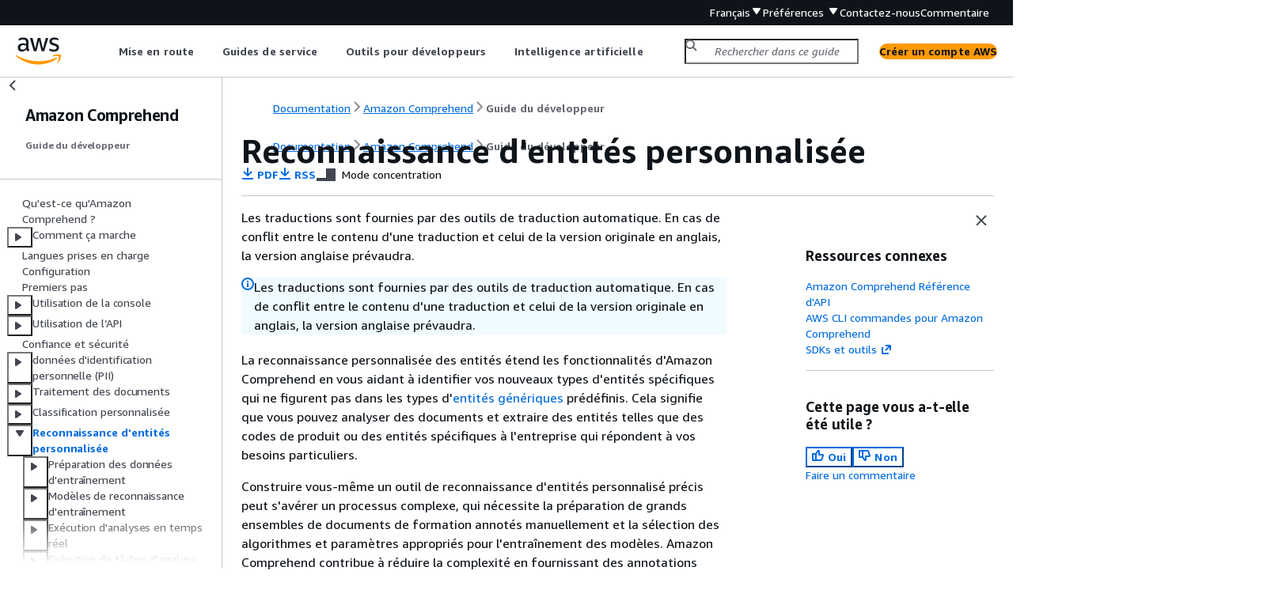

--- FILE ---
content_type: text/html
request_url: https://docs.aws.amazon.com/fr_fr/comprehend/latest/dg/custom-entity-recognition.html
body_size: 4338
content:
<!DOCTYPE html>
    <html xmlns="http://www.w3.org/1999/xhtml" lang="fr-FR"><head><meta http-equiv="Content-Type" content="text/html; charset=UTF-8" /><title>Reconnaissance d'entités personnalisée - Amazon Comprehend</title><meta name="viewport" content="width=device-width,initial-scale=1" /><meta name="assets_root" content="/assets" /><meta name="target_state" content="custom-entity-recognition" /><meta name="default_state" content="custom-entity-recognition" /><link rel="icon" type="image/ico" href="/assets/images/favicon.ico" /><link rel="shortcut icon" type="image/ico" href="/assets/images/favicon.ico" /><link rel="canonical" href="https://docs.aws.amazon.com/fr_fr/comprehend/latest/dg/custom-entity-recognition.html" /><meta name="description" content="Décrit comment créer et entraîner une reconnaissance d'entité personnalisée." /><meta name="deployment_region" content="IAD" /><meta name="product" content="Amazon Comprehend" /><meta name="guide" content="Guide du développeur" /><meta name="abstract" content="Extrayez des informations sur un document avec Amazon Comprehend." /><meta name="guide-locale" content="fr_fr" /><meta name="tocs" content="toc-contents.json" /><link rel="canonical" href="https://docs.aws.amazon.com/fr_fr/comprehend/latest/dg/custom-entity-recognition.html" /><link rel="alternative" href="https://docs.aws.amazon.com/id_id/comprehend/latest/dg/custom-entity-recognition.html" hreflang="id-id" /><link rel="alternative" href="https://docs.aws.amazon.com/id_id/comprehend/latest/dg/custom-entity-recognition.html" hreflang="id" /><link rel="alternative" href="https://docs.aws.amazon.com/de_de/comprehend/latest/dg/custom-entity-recognition.html" hreflang="de-de" /><link rel="alternative" href="https://docs.aws.amazon.com/de_de/comprehend/latest/dg/custom-entity-recognition.html" hreflang="de" /><link rel="alternative" href="https://docs.aws.amazon.com/comprehend/latest/dg/custom-entity-recognition.html" hreflang="en-us" /><link rel="alternative" href="https://docs.aws.amazon.com/comprehend/latest/dg/custom-entity-recognition.html" hreflang="en" /><link rel="alternative" href="https://docs.aws.amazon.com/es_es/comprehend/latest/dg/custom-entity-recognition.html" hreflang="es-es" /><link rel="alternative" href="https://docs.aws.amazon.com/es_es/comprehend/latest/dg/custom-entity-recognition.html" hreflang="es" /><link rel="alternative" href="https://docs.aws.amazon.com/fr_fr/comprehend/latest/dg/custom-entity-recognition.html" hreflang="fr-fr" /><link rel="alternative" href="https://docs.aws.amazon.com/fr_fr/comprehend/latest/dg/custom-entity-recognition.html" hreflang="fr" /><link rel="alternative" href="https://docs.aws.amazon.com/it_it/comprehend/latest/dg/custom-entity-recognition.html" hreflang="it-it" /><link rel="alternative" href="https://docs.aws.amazon.com/it_it/comprehend/latest/dg/custom-entity-recognition.html" hreflang="it" /><link rel="alternative" href="https://docs.aws.amazon.com/ja_jp/comprehend/latest/dg/custom-entity-recognition.html" hreflang="ja-jp" /><link rel="alternative" href="https://docs.aws.amazon.com/ja_jp/comprehend/latest/dg/custom-entity-recognition.html" hreflang="ja" /><link rel="alternative" href="https://docs.aws.amazon.com/ko_kr/comprehend/latest/dg/custom-entity-recognition.html" hreflang="ko-kr" /><link rel="alternative" href="https://docs.aws.amazon.com/ko_kr/comprehend/latest/dg/custom-entity-recognition.html" hreflang="ko" /><link rel="alternative" href="https://docs.aws.amazon.com/pt_br/comprehend/latest/dg/custom-entity-recognition.html" hreflang="pt-br" /><link rel="alternative" href="https://docs.aws.amazon.com/pt_br/comprehend/latest/dg/custom-entity-recognition.html" hreflang="pt" /><link rel="alternative" href="https://docs.aws.amazon.com/zh_cn/comprehend/latest/dg/custom-entity-recognition.html" hreflang="zh-cn" /><link rel="alternative" href="https://docs.aws.amazon.com/zh_tw/comprehend/latest/dg/custom-entity-recognition.html" hreflang="zh-tw" /><link rel="alternative" href="https://docs.aws.amazon.com/comprehend/latest/dg/custom-entity-recognition.html" hreflang="x-default" /><meta name="feedback-item" content="Comprehend" /><meta name="this_doc_product" content="Amazon Comprehend" /><meta name="this_doc_guide" content="Guide du développeur" /><head xmlns="http://www.w3.org/1999/xhtml"> <script defer="" src="/assets/r/awsdocs-doc-page.2.0.0.js"></script><link href="/assets/r/awsdocs-doc-page.2.0.0.css" rel="stylesheet"/></head>
<script defer="" id="awsc-panorama-bundle" type="text/javascript" src="https://prod.pa.cdn.uis.awsstatic.com/panorama-nav-init.js" data-config="{'appEntity':'aws-documentation','region':'us-east-1','service':'comprehend'}"></script><meta id="panorama-serviceSubSection" value="Guide du développeur" /><meta id="panorama-serviceConsolePage" value="Reconnaissance d'entités personnalisée" /></head><body class="awsdocs awsui"><div class="awsdocs-container"><awsdocs-header></awsdocs-header><awsui-app-layout id="app-layout" class="awsui-util-no-gutters" ng-controller="ContentController as $ctrl" header-selector="awsdocs-header" navigation-hide="false" navigation-width="$ctrl.navWidth" navigation-open="$ctrl.navOpen" navigation-change="$ctrl.onNavChange($event)" tools-hide="$ctrl.hideTools" tools-width="$ctrl.toolsWidth" tools-open="$ctrl.toolsOpen" tools-change="$ctrl.onToolsChange($event)"><div id="guide-toc" dom-region="navigation"><awsdocs-toc></awsdocs-toc></div><div id="main-column" dom-region="content" tabindex="-1"><awsdocs-view class="awsdocs-view"><div id="awsdocs-content"><head><title>Reconnaissance d'entités personnalisée - Amazon Comprehend</title><meta name="pdf" content="comprehend-dg.pdf#custom-entity-recognition" /><meta name="rss" content="amazon-comprehend-release-notes.rss" /><meta name="forums" content="https://repost.aws/fr/tags/TArJuWuDW_RS2Qbz1XXvbVzA" /><meta name="feedback" content="https://docs.aws.amazon.com/forms/aws-doc-feedback?hidden_service_name=Comprehend&amp;topic_url=https://docs.aws.amazon.com/fr_fr/comprehend/latest/dg/custom-entity-recognition.html" /><meta name="feedback-yes" content="feedbackyes.html?topic_url=https://docs.aws.amazon.com/fr_fr/comprehend/latest/dg/custom-entity-recognition.html" /><meta name="feedback-no" content="feedbackno.html?topic_url=https://docs.aws.amazon.com/fr_fr/comprehend/latest/dg/custom-entity-recognition.html" /><meta name="keywords" content="Amazon Comprehend,Comprehend,structure du document,analyse des sentiments,sentiment,reconnaissance d'entités personnalisée" /><script type="application/ld+json">
{
    "@context" : "https://schema.org",
    "@type" : "BreadcrumbList",
    "itemListElement" : [
      {
        "@type" : "ListItem",
        "position" : 1,
        "name" : "AWS",
        "item" : "https://aws.amazon.com"
      },
      {
        "@type" : "ListItem",
        "position" : 2,
        "name" : "Amazon Comprehend",
        "item" : "https://docs.aws.amazon.com/comprehend/index.html"
      },
      {
        "@type" : "ListItem",
        "position" : 3,
        "name" : "Guide du développeur",
        "item" : "https://docs.aws.amazon.com/fr_fr/comprehend/latest/dg"
      },
      {
        "@type" : "ListItem",
        "position" : 4,
        "name" : "Reconnaissance d'entités personnalisée",
        "item" : "https://docs.aws.amazon.com/fr_fr/comprehend/latest/dg/custom-entity-recognition.html"
      }
    ]
}
</script></head><body><div id="main"><div style="display: none"><a href="comprehend-dg.pdf#custom-entity-recognition" target="_blank" rel="noopener noreferrer" title="Ouvrir le PDF"></a></div><div id="breadcrumbs" class="breadcrumb"><a href="/index.html">Documentation</a><a href="/comprehend/index.html">Amazon Comprehend</a><a href="what-is.html">Guide du développeur</a></div><div id="main-content" class="awsui-util-container"><div id="main-col-body"><awsdocs-language-banner data-service="$ctrl.pageService"></awsdocs-language-banner><awsui-alert class="awsdocs-page-banner awsui-util-mb-l"><p>Les traductions sont fournies par des outils de traduction automatique. En cas de conflit entre le contenu d'une traduction et celui de la version originale en anglais, la version anglaise prévaudra.</p></awsui-alert><h1 class="topictitle" id="custom-entity-recognition">Reconnaissance d'entités personnalisée</h1><div class="awsdocs-page-header-container"><awsdocs-page-header></awsdocs-page-header><awsdocs-filter-selector id="awsdocs-filter-selector"></awsdocs-filter-selector></div><p>La reconnaissance personnalisée des entités étend les fonctionnalités d'Amazon Comprehend en vous aidant à identifier vos nouveaux types d'entités spécifiques qui ne figurent pas dans les types d'<a href="https://docs.aws.amazon.com/comprehend/latest/dg/how-entities.html">entités génériques</a> prédéfinis. Cela signifie que vous pouvez analyser des documents et extraire des entités telles que des codes de produit ou des entités spécifiques à l'entreprise qui répondent à vos besoins particuliers.</p><p>Construire vous-même un outil de reconnaissance d'entités personnalisé précis peut s'avérer un processus complexe, qui nécessite la préparation de grands ensembles de documents de formation annotés manuellement et la sélection des algorithmes et paramètres appropriés pour l'entraînement des modèles. Amazon Comprehend contribue à réduire la complexité en fournissant des annotations automatiques et en développant des modèles afin de créer un modèle de reconnaissance d'entité personnalisé.</p><p>La création d'un modèle de reconnaissance d'entités personnalisé est une approche plus efficace que l'utilisation de correspondances de chaînes ou d'expressions régulières pour extraire des entités de documents. Par exemple, pour extraire les noms d'ENGINEER dans un document, il est difficile d'énumérer tous les noms possibles. De plus, sans contexte, il est difficile de faire la distinction entre les noms ENGINEER et ANALYST. Un modèle de reconnaissance d'entité personnalisé peut connaître le contexte dans lequel ces noms sont susceptibles d'apparaître. En outre, la correspondance de chaînes ne détectera pas les entités présentant des fautes de frappe ou respectant de nouvelles conventions de dénomination, alors que cela est possible à l'aide d'un modèle personnalisé. </p><p>Deux options s'offrent à vous pour créer un modèle personnalisé : </p><div class="orderedlist">
         
         
      <ol><li>
      <p>Annotations : fournissez un ensemble de données contenant des entités annotées pour l'entraînement des modèles. </p>
    </li><li>
          <p>Listes d'entités (texte brut uniquement) : fournissez une liste d'entités et leur étiquette de type (par exemple, un ensemble de documents non annotés contenant ces entités pour l'apprentissage des modèles). <code class="code">PRODUCT_CODES</code></p>
        </li></ol></div><p>Lorsque vous créez un outil de reconnaissance d'entités personnalisé à l'aide de fichiers PDF annotés, vous pouvez l'utiliser avec différents formats de fichiers d'entrée : texte brut, fichiers image (JPG, PNG, TIFF), fichiers PDF et documents Word, sans prétraitement ni aplatissement du document. Amazon Comprehend ne prend pas en charge l'annotation de fichiers image ou de documents Word.</p><div class="awsdocs-note"><div class="awsdocs-note-title"><awsui-icon name="status-info" variant="link"></awsui-icon><h6>Note</h6></div><div class="awsdocs-note-text"><p>Un outil de reconnaissance d'entités personnalisé utilisant des fichiers PDF annotés ne prend en charge que les documents en anglais.</p></div></div><p>Vous pouvez entraîner un modèle sur un maximum de 25 entités personnalisées à la fois. Pour plus de détails, consultez la <a href="https://docs.aws.amazon.com/comprehend/latest/dg/guidelines-and-limits.html">page Directives et quotas</a>.</p><p>Une fois votre modèle entraîné, vous pouvez l'utiliser pour la détection d'entités en temps réel et dans le cadre de tâches de détection d'entités. </p><div class="highlights"><h6>Rubriques</h6><ul><li><p><a href="./prep-training-data-cer.html">Préparation des données de formation du système de reconnaissance d'entités</a></p></li><li><p><a href="./training-recognizers.html">Former des modèles de reconnaissance d'entités personnalisés</a></p></li><li><p><a href="./running-cer-sync.html">Exécution d'une analyse de reconnaissance personnalisée en temps réel</a></p></li><li><p><a href="./detecting-cer.html">Exécution de tâches d'analyse pour une reconnaissance d'entités personnalisée</a></p></li></ul></div><awsdocs-copyright class="copyright-print"></awsdocs-copyright><awsdocs-thumb-feedback right-edge="{{$ctrl.thumbFeedbackRightEdge}}"></awsdocs-thumb-feedback></div><noscript><div><div><div><div id="js_error_message"><p><img src="https://d1ge0kk1l5kms0.cloudfront.net/images/G/01/webservices/console/warning.png" alt="Avertissement" /> <strong>JavaScript est désactivé ou n'est pas disponible dans votre navigateur.</strong></p><p>Pour que vous puissiez utiliser la documentation AWS, Javascript doit être activé. Vous trouverez des instructions sur les pages d'aide de votre navigateur.</p></div></div></div></div></noscript><div id="main-col-footer" class="awsui-util-font-size-0"><div id="doc-conventions"><a target="_top" href="/general/latest/gr/docconventions.html">Conventions de rédaction</a></div><div class="prev-next"><div id="previous" class="prev-link" accesskey="p" href="./outputs-class-async.html">Sorties pour les tâches d'analyse</div><div id="next" class="next-link" accesskey="n" href="./prep-training-data-cer.html">Préparation des données d'entraînement</div></div></div><awsdocs-page-utilities></awsdocs-page-utilities></div><div id="quick-feedback-yes" style="display: none;"><div class="title">Cette page vous a-t-elle été utile ? - Oui</div><div class="content"><p>Merci de nous avoir fait part de votre satisfaction.</p><p>Si vous avez quelques minutes à nous consacrer, merci de nous indiquer ce qui vous a plu afin que nous puissions nous améliorer davantage.</p><p><awsui-button id="fblink" rel="noopener noreferrer" target="_blank" text="Commentaire" click="linkClick($event)" href="https://docs.aws.amazon.com/forms/aws-doc-feedback?hidden_service_name=Comprehend&amp;topic_url=https://docs.aws.amazon.com/fr_fr/comprehend/latest/dg/custom-entity-recognition.html"></awsui-button></p></div></div><div id="quick-feedback-no" style="display: none;"><div class="title">Cette page vous a-t-elle été utile ? - Non</div><div class="content"><p>Merci de nous avoir avertis que cette page avait besoin d'être retravaillée. Nous sommes désolés de ne pas avoir répondu à vos attentes.</p><p>Si vous avez quelques minutes à nous consacrer, merci de nous indiquer comment nous pourrions améliorer cette documentation.</p><p><awsui-button id="fblink" rel="noopener noreferrer" target="_blank" text="Commentaire" click="linkClick($event)" href="https://docs.aws.amazon.com/forms/aws-doc-feedback?hidden_service_name=Comprehend&amp;topic_url=https://docs.aws.amazon.com/fr_fr/comprehend/latest/dg/custom-entity-recognition.html"></awsui-button></p></div></div></div></body></div></awsdocs-view><div class="page-loading-indicator" id="page-loading-indicator"><awsui-spinner size="large"></awsui-spinner></div></div><div id="tools-panel" dom-region="tools"><awsdocs-tools-panel id="awsdocs-tools-panel"></awsdocs-tools-panel></div></awsui-app-layout><awsdocs-cookie-banner class="doc-cookie-banner"></awsdocs-cookie-banner></div></body></html>

--- FILE ---
content_type: text/html
request_url: https://docs.aws.amazon.com/fr_fr/comprehend/latest/dg/meta-inf/related-resources.html
body_size: 328
content:
<div xmlns="http://www.w3.org/1999/xhtml" class="related-resources"><a href="https://docs.aws.amazon.com/comprehend/latest/APIReference/index.html">Amazon Comprehend Référence d'API</a><a href="https://docs.aws.amazon.com/cli/latest/reference/comprehend/">AWS CLI commandes pour Amazon Comprehend</a><a href="https://aws.amazon.com/tools/" rel="noopener noreferrer" target="_blank"><span>SDKs et outils</span><awsui-icon class="awsdocs-link-icon" name="external"></awsui-icon></a>
   </div>

--- FILE ---
content_type: application/javascript
request_url: https://docs.aws.amazon.com/assets/r/awsdocs-doc-page.2.0.0.js
body_size: 6601
content:
(()=>{"use strict";var e,t,a,r,c,o,n={},d={};function s(e){var t=d[e];if(void 0!==t)return t.exports;var a=d[e]={exports:{}};return n[e].call(a.exports,a,a.exports,s),a.exports}s.m=n,s.amdO={},s.n=e=>{var t=e&&e.__esModule?()=>e.default:()=>e;return s.d(t,{a:t}),t},t=Object.getPrototypeOf?e=>Object.getPrototypeOf(e):e=>e.__proto__,s.t=function(a,r){if(1&r&&(a=this(a)),8&r)return a;if("object"==typeof a&&a){if(4&r&&a.__esModule)return a;if(16&r&&"function"==typeof a.then)return a}var c=Object.create(null);s.r(c);var o={};e=e||[null,t({}),t([]),t(t)];for(var n=2&r&&a;("object"==typeof n||"function"==typeof n)&&!~e.indexOf(n);n=t(n))Object.getOwnPropertyNames(n).forEach(e=>o[e]=()=>a[e]);return o.default=()=>a,s.d(c,o),c},s.d=(e,t)=>{for(var a in t)s.o(t,a)&&!s.o(e,a)&&Object.defineProperty(e,a,{enumerable:!0,get:t[a]})},s.f={},s.e=e=>Promise.all(Object.keys(s.f).reduce((t,a)=>(s.f[a](e,t),t),[])),s.u=e=>2272===e?"vendor3.e7367765fe42534cabcb.js":566===e?"resources.6ec8bdc045d0b4d239d5.js":6784===e?"metadata.4f793b491e12236950e2.js":6995===e?"6995.a0f9fafb944f27f83198.js":4322===e?"4322.89544b558e8e35fd7d49.js":5035===e?"5035.cd75a922b4080896ea4b.js":9182===e?"9182.524953360e3c88cbb9af.js":4912===e?"4912.f6481e857c2882219925.js":3766===e?"3766.ca404301e751e2fab7a4.js":7377===e?"7377.efcc9e840a78c073466c.js":6208===e?"6208.be372259d7da507ec0c5.js":2745===e?"2745.fbd1e93ac5c507a81679.js":7342===e?"7342.659023f7204de7fc795a.js":3573===e?"3573.9022375a6abd2778f31a.js":e+"."+{109:"d7cebee0c90e6126b825",352:"a258fcd10475eadb4871",1300:"73936d1ea5c0ddc47ef9",1406:"c7a7b5c227a47335bedd",1564:"f2c6b40d3e82c8d19932",1661:"9755459a7fa49ca3314f",1676:"ea095b471b2743d35c78",2887:"f4c4303eb30c07e90eae",3214:"38b14966a5c24496ff99",3290:"c28f68fbb5a1abb5b331",3708:"d4bdf263b89af1219b0c",4036:"161fba6a25243eeb6c54",4431:"4120eb83081654b7c601",4809:"f97fa4c82faa0fc18d8c",4960:"d3c93ae5623b09346607",5182:"21703ca793756f4e3df0",5797:"a4278099a9ff4588cd38",5889:"abd7092f44c52ca7b02f",6506:"ab8f8cb0e248a9f2b972",6911:"19e34de57380ed42e3dd",6993:"66028bc4c73645799258",7284:"9d903c655a3bb6ebb0c0",7681:"490a234411212ef816da",9218:"36733524d629547ffbdf",9315:"840b00a5c21ca9d6111a",9931:"2266b84e4046c689ce78"}[e]+".js",s.miniCssF=e=>1474===e?"awsdocs-doc-page.2.0.0.css":6995===e?"6995.18d142846e1140fe6551.css":4322===e?"4322.3f920ea1219421777cc2.css":9182===e?"9182.00398bf955ccba8c656f.css":6208===e?"6208.179fb28bdfcce72d318b.css":2745===e?"2745.e0a3e96cc12ee81f5393.css":7342===e?"7342.df9d4d562a70d21e0ac7.css":e+"."+{2887:"1fdcfd287a56f1198072",3708:"1abf383dfb7f28a7a55e",4036:"b512d6c8a2ff0e42839e",4431:"4ce65aa7d74c6a9c7f56",5797:"c2ab9ca582af2ededba5",6506:"7ef8d34c0f38510412b8",7681:"536ffca2e7b85312e1db",9218:"df5727394ab5c3ec0278"}[e]+".css",s.g=function(){if("object"==typeof globalThis)return globalThis;try{return this||new Function("return this")()}catch(e){if("object"==typeof window)return window}}(),s.o=(e,t)=>Object.prototype.hasOwnProperty.call(e,t),a={},r="@amzn/aws-docs-website-assets-react:",s.l=(e,t,c,o)=>{if(a[e])a[e].push(t);else{var n,d;if(void 0!==c)for(var f=document.getElementsByTagName("script"),b=0;b<f.length;b++){var i=f[b];if(i.getAttribute("src")==e||i.getAttribute("data-webpack")==r+c){n=i;break}}n||(d=!0,(n=document.createElement("script")).charset="utf-8",n.timeout=120,s.nc&&n.setAttribute("nonce",s.nc),n.setAttribute("data-webpack",r+c),n.src=e),a[e]=[t];var l=(t,r)=>{n.onerror=n.onload=null,clearTimeout(u);var c=a[e];if(delete a[e],n.parentNode&&n.parentNode.removeChild(n),c&&c.forEach(e=>e(r)),t)return t(r)},u=setTimeout(l.bind(null,void 0,{type:"timeout",target:n}),12e4);n.onerror=l.bind(null,n.onerror),n.onload=l.bind(null,n.onload),d&&document.head.appendChild(n)}},s.r=e=>{"undefined"!=typeof Symbol&&Symbol.toStringTag&&Object.defineProperty(e,Symbol.toStringTag,{value:"Module"}),Object.defineProperty(e,"__esModule",{value:!0})},(()=>{var e;s.g.importScripts&&(e=s.g.location+"");var t=s.g.document;if(!e&&t&&(t.currentScript&&"SCRIPT"===t.currentScript.tagName.toUpperCase()&&(e=t.currentScript.src),!e)){var a=t.getElementsByTagName("script");if(a.length)for(var r=a.length-1;r>-1&&(!e||!/^http(s?):/.test(e));)e=a[r--].src}if(!e)throw new Error("Automatic publicPath is not supported in this browser");e=e.replace(/^blob:/,"").replace(/#.*$/,"").replace(/\?.*$/,"").replace(/\/[^\/]+$/,"/"),s.p=e})(),c=e=>new Promise((t,a)=>{var r=s.miniCssF(e),c=s.p+r;if(((e,t)=>{for(var a=document.getElementsByTagName("link"),r=0;r<a.length;r++){var c=(n=a[r]).getAttribute("data-href")||n.getAttribute("href");if("stylesheet"===n.rel&&(c===e||c===t))return n}var o=document.getElementsByTagName("style");for(r=0;r<o.length;r++){var n;if((c=(n=o[r]).getAttribute("data-href"))===e||c===t)return n}})(r,c))return t();((e,t,a,r)=>{var c=document.createElement("link");c.rel="stylesheet",c.type="text/css",c.onerror=c.onload=o=>{if(c.onerror=c.onload=null,"load"===o.type)a();else{var n=o&&("load"===o.type?"missing":o.type),d=o&&o.target&&o.target.href||t,s=new Error("Loading CSS chunk "+e+" failed.\n("+d+")");s.code="CSS_CHUNK_LOAD_FAILED",s.type=n,s.request=d,c.parentNode.removeChild(c),r(s)}},c.href=t,document.head.appendChild(c)})(e,c,t,a)}),o={1474:0},s.f.miniCss=(e,t)=>{o[e]?t.push(o[e]):0!==o[e]&&{2745:1,2887:1,3708:1,4036:1,4322:1,4431:1,5797:1,6208:1,6506:1,6995:1,7342:1,7681:1,9182:1,9218:1}[e]&&t.push(o[e]=c(e).then(()=>{o[e]=0},t=>{throw delete o[e],t}))},(()=>{var e={1474:0};s.f.j=(t,a)=>{var r=s.o(e,t)?e[t]:void 0;if(0!==r)if(r)a.push(r[2]);else{var c=new Promise((a,c)=>r=e[t]=[a,c]);a.push(r[2]=c);var o=s.p+s.u(t),n=new Error;s.l(o,a=>{if(s.o(e,t)&&(0!==(r=e[t])&&(e[t]=void 0),r)){var c=a&&("load"===a.type?"missing":a.type),o=a&&a.target&&a.target.src;n.message="Loading chunk "+t+" failed.\n("+c+": "+o+")",n.name="ChunkLoadError",n.type=c,n.request=o,r[1](n)}},"chunk-"+t,t)}};var t=(t,a)=>{var r,c,[o,n,d]=a,f=0;if(o.some(t=>0!==e[t])){for(r in n)s.o(n,r)&&(s.m[r]=n[r]);d&&d(s)}for(t&&t(a);f<o.length;f++)c=o[f],s.o(e,c)&&e[c]&&e[c][0](),e[c]=0},a=self.webpackChunk_amzn_aws_docs_website_assets_react=self.webpackChunk_amzn_aws_docs_website_assets_react||[];a.forEach(t.bind(null,0)),a.push=t.bind(null,a.push.bind(a))})(),Promise.all([s.e(2272),s.e(566),s.e(6784),s.e(6995),s.e(4322),s.e(5035),s.e(6506),s.e(9182),s.e(4912),s.e(5797),s.e(7681),s.e(3766),s.e(1300),s.e(7377),s.e(4036),s.e(6208),s.e(2745),s.e(7342),s.e(3708),s.e(3573),s.e(4431),s.e(7284),s.e(2887),s.e(352),s.e(9218)]).then(s.bind(s,9218)).then(function(e){(0,e.default)().then(function(){document.body.style.display="block"})})})();

--- FILE ---
content_type: application/javascript
request_url: https://docs.aws.amazon.com/assets/r/6995.a0f9fafb944f27f83198.js
body_size: 785005
content:
/*! For license information please see 6995.a0f9fafb944f27f83198.js.LICENSE.txt */
(self.webpackChunk_amzn_aws_docs_website_assets_react=self.webpackChunk_amzn_aws_docs_website_assets_react||[]).push([[6995],{53:(e,t,n)=>{"use strict";function r(e){var t,n,i="";if("string"==typeof e||"number"==typeof e)i+=e;else if("object"==typeof e)if(Array.isArray(e))for(t=0;t<e.length;t++)e[t]&&(n=r(e[t]))&&(i&&(i+=" "),i+=n);else for(t in e)e[t]&&(i&&(i+=" "),i+=t);return i}n.d(t,{A:()=>i});const i=function(){for(var e,t,n=0,i="";n<arguments.length;)(e=arguments[n++])&&(t=r(e))&&(i&&(i+=" "),i+=t);return i}},95:(e,t,n)=>{"use strict";n.d(t,{A:()=>a,o:()=>i});var r=n(6540);const i=(e,t,n,i,a,o)=>{const s={},c=(0,r.useCallback)(()=>{var e;null===(e=a.current)||void 0===e||e.focus(),o("")},[a,o]);return"search"!==e&&"visualSearch"!==e||(s.__leftIcon="search",t||n||!i||(s.__rightIcon="close",s.__onRightIconClick=c)),s},a=(e=!1)=>!0===e?"on":e||"off"},196:(e,t,n)=>{"use strict";function r(e,t,n,r,i="default"){let a;return a=t?"disabled":n?"readOnly":r?"indeterminate":e?"checked":i,a}n.d(t,{h:()=>r})},199:(e,t,n)=>{"use strict";n.d(t,{A:()=>f});var r=n(6540),i=n(53),a=n(1053),o=n(3725);const s="awsui_styled-box-checked_1fn7j_8qvm0_168",c="awsui_styled-box-indeterminate_1fn7j_8qvm0_168",l="awsui_styled-box-disabled_1fn7j_8qvm0_172",u="awsui_styled-box-readonly_1fn7j_8qvm0_172",d="awsui_styled-line-disabled_1fn7j_8qvm0_181",p="awsui_styled-line-readonly_1fn7j_8qvm0_184",h={default:{viewBox:"0 0 14 14",indeterminate:"2.5,7 11.5,7",checked:"2.5,7 6,10 11,3",xy:.5,r:1.5,size:13},refresh:{viewBox:"0 0 16 16",indeterminate:"3.5,8 12.5,8",checked:"3.5,8 7,11 12,4",xy:.5,r:3,size:15}},f=({checked:e,indeterminate:t,disabled:n=!1,readOnly:f=!1,style:m,...v})=>{var g,w,b;const y=(0,a.C)(v),_=(0,o.P)()?"refresh":"default",k=h[_];return r.createElement("svg",{className:"awsui_root_1fn7j_8qvm0_145",viewBox:k.viewBox,"aria-hidden":"true",focusable:"false",...y},r.createElement("rect",{className:(0,i.A)("awsui_styled-box_1fn7j_8qvm0_152",{[s]:e,[c]:t,[l]:n,[u]:f}),x:k.xy,y:k.xy,rx:k.r,ry:k.r,width:k.size,height:k.size,style:{fill:null===(g=null==m?void 0:m.box)||void 0===g?void 0:g.fill,stroke:null===(w=null==m?void 0:m.box)||void 0===w?void 0:w.stroke}}),e||t?r.createElement("polyline",{className:(0,i.A)("awsui_styled-line_1fn7j_8qvm0_176",{[d]:n,[p]:f}),points:t?k.indeterminate:k.checked,style:{stroke:null===(b=null==m?void 0:m.line)||void 0===b?void 0:b.stroke}}):null)}},205:(e,t,n)=>{"use strict";n.d(t,{A:()=>s});var r=n(6540),i=n(6810),a=n(6729),o=n(888);const s=r.forwardRef(function({className:e,disabled:t,autoFocus:n,restoreFocus:s,children:c},l){const u=(0,r.useRef)(null),d=(0,r.useRef)(null),p=()=>{var e;d.current&&(null===(e=(0,o.j5)(d.current))||void 0===e||e.focus())};(0,r.useEffect)(()=>{var e;n&&!t&&(document.activeElement&&!(null===(e=d.current)||void 0===e?void 0:e.contains(document.activeElement))&&(u.current=document.activeElement),p())},[n,t]);const[h,f]=(0,r.useState)(!!t);(0,r.useEffect)(()=>{var e;h!==!!t&&(f(!!t),s&&t&&(null===(e=u.current)||void 0===e||e.focus(),u.current=null))},[h,t,s]);const m=(0,r.useCallback)(e=>{var t;null===e&&s&&(null===(t=u.current)||void 0===t||t.focus(),u.current=null)},[s]);(0,r.useImperativeHandle)(l,()=>({focusFirst:p}));const v=(0,i.S)(d,m);return r.createElement(r.Fragment,null,r.createElement(a.A,{disabled:t,focusNextCallback:()=>{var e;d.current&&(null===(e=(0,o.dm)(d.current))||void 0===e||e.focus())}}),r.createElement("div",{className:e,ref:v},c),r.createElement(a.A,{disabled:t,focusNextCallback:p}))})},231:(e,t,n)=>{"use strict";n.d(t,{A:()=>D});var r=n(6540),i=n(53),a=n(9274),o=n(3725),s=n(1053),c=n(2330);const l="awsui_parent_2dmmi_qu62t_5",u="awsui_option-content_2dmmi_qu62t_6",d=({isChild:e,value:t,...n})=>{const r=n,i={action:"select",detail:{label:{selector:[`.${c.A.label}`,`.${u}`]}}};let a;return e&&r["data-group-index"]&&r["data-in-group-index"]||r["data-child-index"]?a=`${r["data-group-index"]},${r["data-in-group-index"]||r["data-child-index"]}`:r["data-test-index"]&&(a=`${r["data-test-index"]}`),a&&(i.detail.position=a),t&&(i.detail.value=t),e&&(i.detail.groupLabel={root:"body",selector:`.${l}[data-group-index="${r["data-group-index"]}"] .${u}`}),i},p="awsui_selectable-item-content_15o6u_rbmv7_168",h="awsui_pad-bottom_15o6u_rbmv7_172",f="awsui_virtual_15o6u_rbmv7_179",m="awsui_has-background_15o6u_rbmv7_182",v="awsui_child_15o6u_rbmv7_185",g="awsui_disabled_15o6u_rbmv7_191",w="awsui_highlighted_15o6u_rbmv7_194",b="awsui_selected_15o6u_rbmv7_194",y="awsui_is-keyboard_15o6u_rbmv7_232",_="awsui_visual-refresh_15o6u_rbmv7_235",k="awsui_next-item-selected_15o6u_rbmv7_243",E="awsui_previous-item-selected_15o6u_rbmv7_264",x="awsui_parent_15o6u_rbmv7_268",S="awsui_interactiveGroups_15o6u_rbmv7_271",C="awsui_sticky_15o6u_rbmv7_301",A="awsui_with-scrollbar_15o6u_rbmv7_316",T="awsui_after-header_15o6u_rbmv7_322",I="awsui_select-all_15o6u_rbmv7_377",D=r.forwardRef(({children:e,ariaSelected:t,ariaChecked:n,selected:c,highlighted:D,disabled:R,hasBackground:z,isParent:P,isChild:O,isSelectAll:M,virtualPosition:N,padBottom:L,disableContentStyling:B,isNextSelected:j,isPreviousSelected:H,useInteractiveGroups:F,screenReaderContent:U,ariaPosinset:W,ariaSetsize:V,highlightType:q,value:G,sticky:K,afterHeader:$,withScrollbar:Z,...X},Y)=>{const J=(0,o.P)(),{className:Q,...ee}=(0,s.C)(X),te=(0,i.A)(Q,"awsui_selectable-item_15o6u_rbmv7_145",{[b]:c,[w]:D,[m]:z,[x]:P,[l]:P,[v]:O,[I]:M,[y]:"keyboard"===q,[g]:R,[f]:void 0!==N&&!K,[h]:L,[k]:j,[E]:H,[S]:F,[C]:K,[T]:!!$,[A]:Z,[_]:J}),ne=(0,i.A)("awsui_option-content_15o6u_rbmv7_373",u,{[p]:!B}),re=(0,r.useRef)(null),ie=(0,r.useRef)(null);(0,r.useLayoutEffect)(()=>{D&&U&&(re.current&&re.current.setAttribute("aria-hidden","true"),ie.current&&(ie.current.textContent=U))},[D,U,re,ie]);const ae=void 0!==N?{transform:`translateY(${N}px)`}:void 0,oe={};return P&&void 0===n?oe.role="presentation":(oe.role="option",oe["aria-disabled"]=R,void 0!==t&&(oe["aria-selected"]=t),void 0!==n&&(oe["aria-checked"]=n),W&&V&&(oe["aria-posinset"]=W,oe["aria-setsize"]=V),X.ariaDescribedby&&(oe["aria-describedby"]=X.ariaDescribedby)),r.createElement("div",{className:te,style:ae,...oe,...ee,...P||R?{}:(0,a.MV)(d({isChild:O,value:G,...X}))},r.createElement("div",{className:ne,ref:re},e),r.createElement("div",{className:"awsui_measure-strut_15o6u_rbmv7_354",ref:Y}),r.createElement("div",{className:"awsui_screenreader-content_15o6u_rbmv7_367",ref:ie}))})},234:(e,t,n)=>{"use strict";n.d(t,{q:()=>a});var r=n(6412),i=n(1246);const a=new r.K({packageSource:i.xo,packageVersion:i.i8,theme:i.CV})},251:(e,t)=>{t.read=function(e,t,n,r,i){var a,o,s=8*i-r-1,c=(1<<s)-1,l=c>>1,u=-7,d=n?i-1:0,p=n?-1:1,h=e[t+d];for(d+=p,a=h&(1<<-u)-1,h>>=-u,u+=s;u>0;a=256*a+e[t+d],d+=p,u-=8);for(o=a&(1<<-u)-1,a>>=-u,u+=r;u>0;o=256*o+e[t+d],d+=p,u-=8);if(0===a)a=1-l;else{if(a===c)return o?NaN:1/0*(h?-1:1);o+=Math.pow(2,r),a-=l}return(h?-1:1)*o*Math.pow(2,a-r)},t.write=function(e,t,n,r,i,a){var o,s,c,l=8*a-i-1,u=(1<<l)-1,d=u>>1,p=23===i?Math.pow(2,-24)-Math.pow(2,-77):0,h=r?0:a-1,f=r?1:-1,m=t<0||0===t&&1/t<0?1:0;for(t=Math.abs(t),isNaN(t)||t===1/0?(s=isNaN(t)?1:0,o=u):(o=Math.floor(Math.log(t)/Math.LN2),t*(c=Math.pow(2,-o))<1&&(o--,c*=2),(t+=o+d>=1?p/c:p*Math.pow(2,1-d))*c>=2&&(o++,c/=2),o+d>=u?(s=0,o=u):o+d>=1?(s=(t*c-1)*Math.pow(2,i),o+=d):(s=t*Math.pow(2,d-1)*Math.pow(2,i),o=0));i>=8;e[n+h]=255&s,h+=f,s/=256,i-=8);for(o=o<<i|s,l+=i;l>0;e[n+h]=255&o,h+=f,o/=256,l-=8);e[n+h-f]|=128*m}},350:(e,t,n)=>{"use strict";n.d(t,{VI:()=>ft,lB:()=>mt});var r,i,a,o,s,c,l,u,d=Object.create,p=Object.defineProperty,h=Object.getOwnPropertyDescriptor,f=Object.getOwnPropertyNames,m=Object.getPrototypeOf,v=Object.prototype.hasOwnProperty,g=(e,t)=>function(){return t||(0,e[f(e)[0]])((t={exports:{}}).exports,t),t.exports},w=(e,t,n)=>(n=null!=e?d(m(e)):{},((e,t,n,r)=>{if(t&&"object"==typeof t||"function"==typeof t)for(let n of f(t))v.call(e,n)||undefined===n||p(e,n,{get:()=>t[n],enumerable:!(r=h(t,n))||r.enumerable});return e})(!t&&e&&e.__esModule?n:p(n,"default",{value:e,enumerable:!0}),e)),b=(e,t,n)=>(((e,t,n)=>{t in e?p(e,t,{enumerable:!0,configurable:!0,writable:!0,value:n}):e[t]=n})(e,"symbol"!=typeof t?t+"":t,n),n),y=g({"node_modules/@amzn/tangerinebox-weblib-no-sdk/dist/src/telemetry/constants.js"(e){Object.defineProperty(e,"__esModule",{value:!0}),e.TELEMETRY_CONFIG_MISSING_MSG=void 0,e.TELEMETRY_CONFIG_MISSING_MSG="[TangerineBox] Telemetry configuration is missing, events will not be emitted"}}),_=g({"node_modules/@amzn/tangerinebox-weblib-core/dist/src/internal/errors.js"(e){var t=e&&e.__extends||function(){var e=function(t,n){return(e=Object.setPrototypeOf||{__proto__:[]}instanceof Array&&function(e,t){e.__proto__=t}||function(e,t){for(var n in t)Object.prototype.hasOwnProperty.call(t,n)&&(e[n]=t[n])})(t,n)};return function(t,n){if("function"!=typeof n&&null!==n)throw new TypeError("Class extends value "+String(n)+" is not a constructor or null");function r(){this.constructor=t}e(t,n),t.prototype=null===n?Object.create(n):(r.prototype=n.prototype,new r)}}();Object.defineProperty(e,"__esModule",{value:!0}),e.RefreshCredentialError=e.InvalidCredentialsError=e.MetaTagParsingError=e.TelemetryBrokerNotAvailableError=e.FailureRequestError=e.TerminalRequestError=e.TangerineBoxError=void 0;var n=function(e){function n(t,n){var r=e.call(this,t)||this;return r.message=t,r.originalError=n,r.name=r.constructor.name,n&&(r.stack+="\nCaused by: "+n.stack),r}return t(n,e),n}(Error);e.TangerineBoxError=n;var r=function(e){function n(t,n){var r=e.call(this,t)||this;return r.message=t,r.metadata=n,r}return t(n,e),n}(n);e.TerminalRequestError=r;var i=function(e){function n(t,n){var r=e.call(this,t)||this;return r.message=t,r.metadata=n,r}return t(n,e),n}(n);e.FailureRequestError=i;var a=function(e){function n(){return null!==e&&e.apply(this,arguments)||this}return t(n,e),n}(n);e.TelemetryBrokerNotAvailableError=a;var o=function(e){function n(){return null!==e&&e.apply(this,arguments)||this}return t(n,e),n}(n);e.MetaTagParsingError=o;var s=function(e){function n(){return null!==e&&e.apply(this,arguments)||this}return t(n,e),n}(n);e.InvalidCredentialsError=s;var c=function(e){function n(){return null!==e&&e.apply(this,arguments)||this}return t(n,e),n}(n);e.RefreshCredentialError=c}}),k=g({"node_modules/@amzn/tangerinebox-weblib-core/dist/src/internal/HttpClient.js"(e){var t=e&&e.__assign||function(){return t=Object.assign||function(e){for(var t,n=1,r=arguments.length;n<r;n++)for(var i in t=arguments[n])Object.prototype.hasOwnProperty.call(t,i)&&(e[i]=t[i]);return e},t.apply(this,arguments)},n=e&&e.__awaiter||function(e,t,n,r){return new(n||(n=Promise))(function(i,a){function o(e){try{c(r.next(e))}catch(e){a(e)}}function s(e){try{c(r.throw(e))}catch(e){a(e)}}function c(e){var t;e.done?i(e.value):(t=e.value,t instanceof n?t:new n(function(e){e(t)})).then(o,s)}c((r=r.apply(e,t||[])).next())})},r=e&&e.__generator||function(e,t){var n,r,i,a,o={label:0,sent:function(){if(1&i[0])throw i[1];return i[1]},trys:[],ops:[]};return a={next:s(0),throw:s(1),return:s(2)},"function"==typeof Symbol&&(a[Symbol.iterator]=function(){return this}),a;function s(a){return function(s){return function(a){if(n)throw new TypeError("Generator is already executing.");for(;o;)try{if(n=1,r&&(i=2&a[0]?r.return:a[0]?r.throw||((i=r.return)&&i.call(r),0):r.next)&&!(i=i.call(r,a[1])).done)return i;switch(r=0,i&&(a=[2&a[0],i.value]),a[0]){case 0:case 1:i=a;break;case 4:return o.label++,{value:a[1],done:!1};case 5:o.label++,r=a[1],a=[0];continue;case 7:a=o.ops.pop(),o.trys.pop();continue;default:if(!((i=(i=o.trys).length>0&&i[i.length-1])||6!==a[0]&&2!==a[0])){o=0;continue}if(3===a[0]&&(!i||a[1]>i[0]&&a[1]<i[3])){o.label=a[1];break}if(6===a[0]&&o.label<i[1]){o.label=i[1],i=a;break}if(i&&o.label<i[2]){o.label=i[2],o.ops.push(a);break}i[2]&&o.ops.pop(),o.trys.pop();continue}a=t.call(e,o)}catch(e){a=[6,e],r=0}finally{n=i=0}if(5&a[0])throw a[1];return{value:a[0]?a[1]:void 0,done:!0}}([a,s])}}};Object.defineProperty(e,"__esModule",{value:!0}),e.HttpClient=e.MAX_RETRIES=void 0;var i=_();e.MAX_RETRIES=4;var a=function(e){return Math.random()*Math.min(10,Math.pow(2,e))*100},o=function(){function o(e){this.jsonReplacer=e}return o.prototype.call=function(t){var o,s,c;return n(this,void 0,void 0,function(){var n,l,u,d,p;return r(this,function(r){switch(r.label){case 0:n=new Date,u=0,r.label=1;case 1:return u<=(null!==(o=t.maxRetries)&&void 0!==o?o:e.MAX_RETRIES)?u?[4,(f=a(u),new Promise(function(e){return setTimeout(e,f)}))]:[3,3]:[3,7];case 2:r.sent(),r.label=3;case 3:return r.trys.push([3,5,,6]),[4,this.callWithFetch(t,u)];case 4:return d=r.sent(),l=d.requestId,(h=d.status)>=500||429===h?[3,6]:[2,{finalHttpStatusCode:d.status,finalRequestId:l,data:d.data,retries:u,startTimestamp:n,latencyMillseconds:(new Date).getTime()-n.getTime(),maxRetriesExceeded:!1}];case 5:if(p=r.sent(),u>=(null!==(s=t.maxRetries)&&void 0!==s?s:e.MAX_RETRIES)&&p instanceof Error)throw new i.TerminalRequestError(p.message,{finalHttpStatusCode:500,finalRequestId:l,retries:u,code:p.metadata.code,startTimestamp:n,latencyMillseconds:(new Date).getTime()-n.getTime(),maxRetriesExceeded:!0});return[3,6];case 6:return u++,[3,1];case 7:throw new i.TerminalRequestError("Too many retries",{finalHttpStatusCode:500,finalRequestId:l,retries:null!==(c=t.maxRetries)&&void 0!==c?c:e.MAX_RETRIES,startTimestamp:n,code:"MaxRetriesExceeded",latencyMillseconds:(new Date).getTime()-n.getTime(),maxRetriesExceeded:!0})}var h,f})})},o.prototype.callWithFetch=function(e,a){var o,s,c;return n(this,void 0,void 0,function(){var n,l,u,d,p,h;return r(this,function(r){switch(r.label){case 0:n={method:e.method,headers:t({"X-Retries":"".concat(a)},e.headers),keepalive:!0},void 0!==e.timeout&&e.timeout>0&&(l=new AbortController,setTimeout(function(){return l.abort()},e.timeout+a*(e.timeoutIncreasePerRetry||0)),n.signal=l.signal),"GET"!==e.method.toUpperCase()&&(n.body=this.createBody(e)),r.label=1;case 1:return r.trys.push([1,7,,8]),[4,fetch(e.url,n)];case 2:return u=r.sent(),d=null!==(s=null===(o=null==u?void 0:u.headers)||void 0===o?void 0:o.get("X-Amzn-Requestid"))&&void 0!==s?s:void 0,(p=null===(c=null==u?void 0:u.headers)||void 0===c?void 0:c.get("Content-Type"))&&/application\/json/.test(p)?[4,u.json()]:[3,4];case 3:return[2,{data:r.sent(),retries:a,status:u.status,requestId:d}];case 4:return[4,u.text()];case 5:return[2,{data:r.sent(),retries:a,status:u.status,requestId:d}];case 6:return[3,8];case 7:throw(h=r.sent())instanceof Error&&"AbortError"===h.name?new i.FailureRequestError("Request timeout",{code:"RequestTimeout",finalHttpStatusCode:500,retries:a}):new i.FailureRequestError("Request encountered an error",{code:"RequestFailed",finalHttpStatusCode:500,retries:a});case 8:return[2]}})})},o.prototype.createBody=function(e){var t=e.data;return t?"string"==typeof t?t:"object"==typeof t?JSON.stringify(t,this.jsonReplacer):String(t):null},o}();e.HttpClient=o}}),E=g({"node_modules/@amzn/tangerinebox-telemetry-interfaces/lib/src/TelemetryBrokerInterface.js"(e){Object.defineProperty(e,"__esModule",{value:!0}),e.TELEMETRY_BROKER_PROPERTY_NAME=void 0,e.TELEMETRY_BROKER_PROPERTY_NAME="_internal_tb_telemetry_broker"}}),x=g({"node_modules/@amzn/tangerinebox-weblib-core/dist/src/internal/DataParser.js"(e){var t=e&&e.__awaiter||function(e,t,n,r){return new(n||(n=Promise))(function(i,a){function o(e){try{c(r.next(e))}catch(e){a(e)}}function s(e){try{c(r.throw(e))}catch(e){a(e)}}function c(e){var t;e.done?i(e.value):(t=e.value,t instanceof n?t:new n(function(e){e(t)})).then(o,s)}c((r=r.apply(e,t||[])).next())})},n=e&&e.__generator||function(e,t){var n,r,i,a,o={label:0,sent:function(){if(1&i[0])throw i[1];return i[1]},trys:[],ops:[]};return a={next:s(0),throw:s(1),return:s(2)},"function"==typeof Symbol&&(a[Symbol.iterator]=function(){return this}),a;function s(a){return function(s){return function(a){if(n)throw new TypeError("Generator is already executing.");for(;o;)try{if(n=1,r&&(i=2&a[0]?r.return:a[0]?r.throw||((i=r.return)&&i.call(r),0):r.next)&&!(i=i.call(r,a[1])).done)return i;switch(r=0,i&&(a=[2&a[0],i.value]),a[0]){case 0:case 1:i=a;break;case 4:return o.label++,{value:a[1],done:!1};case 5:o.label++,r=a[1],a=[0];continue;case 7:a=o.ops.pop(),o.trys.pop();continue;default:if(!((i=(i=o.trys).length>0&&i[i.length-1])||6!==a[0]&&2!==a[0])){o=0;continue}if(3===a[0]&&(!i||a[1]>i[0]&&a[1]<i[3])){o.label=a[1];break}if(6===a[0]&&o.label<i[1]){o.label=i[1],i=a;break}if(i&&o.label<i[2]){o.label=i[2],o.ops.push(a);break}i[2]&&o.ops.pop(),o.trys.pop();continue}a=t.call(e,o)}catch(e){a=[6,e],r=0}finally{n=i=0}if(5&a[0])throw a[1];return{value:a[0]?a[1]:void 0,done:!0}}([a,s])}}};Object.defineProperty(e,"__esModule",{value:!0}),e.DataParser=void 0;var r=_(),i=E(),a=function(){function e(e){this.windowWithTelemetryBroker=this.findWindowWithTelemetryBroker(),this.metaTagContentCache=e,this.sessionDataCache=this.parseSessionDataMetaTag(this.windowWithTelemetryBroker)}return e.getInstance=function(t){return this.metaDataProviderInstance||(this.metaDataProviderInstance=new e(t)),this.metaDataProviderInstance},e.prototype.getTelemetryBrokerWindow=function(){return this.windowWithTelemetryBroker},e.prototype.getMetaTagContent=function(){return this.metaTagContentCache||(this.metaTagContentCache=this.parseTangerineBoxMetaTag()),this.metaTagContentCache},e.prototype.getTelemetryMetaTagContent=function(){return this.telemetryMetaTagContentCache||(this.telemetryMetaTagContentCache=this.parseTangerineBoxTelemetryMetaTag()),this.telemetryMetaTagContentCache},e.prototype.getCredentialsConfig=function(){return{browserCredsFullPath:this.getMetaTagContent().browserCredsFullPath,csrfToken:this.getMetaTagContent().csrfToken}},e.prototype.parseTangerineBoxMetaTag=function(){var e=this.parseMetaTag("tb-data");if(!e)throw new r.MetaTagParsingError("TangerineBox meta tag not found");try{return JSON.parse(e)}catch(e){throw new r.MetaTagParsingError("Unable to parse TangerineBox meta tag contents",e instanceof Error?e:new Error(String(e)))}},e.prototype.parseTangerineBoxTelemetryMetaTag=function(){var e=this.parseMetaTag("tbt-data");if(!e)throw new r.MetaTagParsingError("TangerineBox Telemetry meta tag not found");try{return JSON.parse(e)}catch(e){throw new r.MetaTagParsingError("Unable to parse TangerineBox Telemetry meta tag contents",e instanceof Error?e:new Error(String(e)))}},e.prototype.parseMetaTag=function(e,t){var n=(t?t.document:document).querySelector("meta[name='".concat(e,"']"));if(n)return n.content},e.prototype.parseCookie=function(e,t){void 0===t&&(t=document.cookie);var n=t.match("".concat(e,"=([^;]*)"));if(n&&n[1])return n[1]},e.prototype.triggerLoggedOutDialog=function(){var e,t=void 0!==this.parseMetaTag("awsc-widget-nav")||void 0!==this.parseMetaTag("awsc-widget-next"),n=null!==(e=this.windowWithTelemetryBroker)&&void 0!==e?e:window;void 0!==n&&(t?n.dispatchEvent(this.createCustomEvent("auth-change-detected")):n.AWSC&&"function"==typeof this.windowWithTelemetryBroker.AWSC.jQuery&&n.AWSC.jQuery(n.AWSC).trigger("auth-change-detected"))},e.prototype.createCustomEvent=function(e){if("undefined"!=typeof window&&"function"==typeof window.CustomEvent)return new CustomEvent(e);var t=!1,n=!1,r=null,i=document.createEvent("CustomEvent");return i.initCustomEvent(e,t,n,r),i},e.prototype.parseSessionDataMetaTag=function(e){var t=this.parseMetaTag("awsc-session-data",e);if(!t)throw new r.MetaTagParsingError("Session data meta tag not found");try{return JSON.parse(t)}catch(e){throw new r.MetaTagParsingError("Unable to parse session data meta tag content",e instanceof Error?e:new Error(String(e)))}},e.prototype.getSessionDataValue=function(e){return t(this,void 0,void 0,function(){return n(this,function(t){return[2,this.sessionDataCache[e]]})})},e.prototype.getLogoutDetectionCookieName=function(){if(this.isPrismModeEnabled()){if(!this.sessionDataCache.sessionDifferentiator)throw new r.MetaTagParsingError("sessionDifferentiator is not found in prism mode");return e=this.sessionDataCache.sessionDifferentiator,"".concat("__Secure-aws-session-id","-").concat(e)}var e;return"aws-userInfo"},e.prototype.isPrismModeEnabled=function(){var e=this.getMetaTagContent().prismModeEnabled;return"boolean"==typeof e?e:!!this.sessionDataCache.prismModeEnabled},e.prototype.findWindowWithTelemetryBroker=function(){for(var e=window;;){if(e[i.TELEMETRY_BROKER_PROPERTY_NAME])return e;if(e===e.parent)return;e=e.parent}},e}();e.DataParser=a}}),S=g({"node_modules/@amzn/tangerinebox-weblib-core/dist/src/internal/CookieObserver.js"(e){Object.defineProperty(e,"__esModule",{value:!0}),e.CookieObserver=void 0;var t=x(),n=function(){function e(e,n,r){void 0===n&&(n=2e3),this.cookieName=e,this.listeners=[],this.dataParser=null!=r?r:t.DataParser.getInstance(),this.lastSeenCookieValue=this.dataParser.parseCookie(e),setInterval(this.poll.bind(this),n)}return e.prototype.addChangeListener=function(e){this.listeners.push(e)},e.prototype.poll=function(){var e=this.dataParser.parseCookie(this.cookieName);this.lastSeenCookieValue!==e&&this.getCookieListener().forEach(function(e){return e()}),this.lastSeenCookieValue=e},e.prototype.getCookieListener=function(){return this.listeners},e}();e.CookieObserver=n}}),C=g({"node_modules/@amzn/tangerinebox-weblib-core/dist/src/internal/telemetry/BrokerWrapper.js"(e){Object.defineProperty(e,"__esModule",{value:!0}),e.BrokerWrapper=void 0;var t=x(),n=_(),r=E(),i=function(){function e(e){this.telemetryBroker=e[r.TELEMETRY_BROKER_PROPERTY_NAME]}return e.prototype.register=function(e){return this.telemetryBroker.register(e)},e.prototype.addEvent=function(e){this.telemetryBroker.addEvent(e)},e.prototype.dangerouslyFlushEvents=function(){this.telemetryBroker.dangerouslyFlushEvents()},e.prototype.registerTenant=function(e,t){var n,r;null===(r=(n=this.telemetryBroker).registerTenant)||void 0===r||r.call(n,e,t)},e.prototype.registerObserver=function(e){return this.telemetryBroker.registerObserver(e)},e.prototype.getTenants=function(){return this.telemetryBroker.getTenants?this.telemetryBroker.getTenants():{hash:"",tenants:[]}},e.getInstance=function(){if(this.brokerWrapper)return this.brokerWrapper;var r=t.DataParser.getInstance().getTelemetryBrokerWindow();if(void 0===r)throw new n.TelemetryBrokerNotAvailableError("Telemetry broker not found");return this.brokerWrapper=new e(r),this.brokerWrapper},e}();e.BrokerWrapper=i}}),A=g({"node_modules/@amzn/tangerinebox-weblib-core/dist/src/packageVersion.js"(e){Object.defineProperty(e,"__esModule",{value:!0}),e.PACKAGE_VERSION=void 0,e.PACKAGE_VERSION="2.0.282781.0#5c886b84"}}),T=g({"node_modules/@amzn/tangerinebox-weblib-core/dist/src/telemetry/ScheduledEventTracker.js"(e){var t=e&&e.__assign||function(){return t=Object.assign||function(e){for(var t,n=1,r=arguments.length;n<r;n++)for(var i in t=arguments[n])Object.prototype.hasOwnProperty.call(t,i)&&(e[i]=t[i]);return e},t.apply(this,arguments)};Object.defineProperty(e,"__esModule",{value:!0}),e.ScheduledEventTracker=void 0;var n=x(),r=C(),i=A(),a=function(){function e(e,t){this.props=e;var n=function(){var e=t.tokensForPublicEvents;if(void 0!==e)return e;var n=t.parentToken;return void 0!==n?[n]:void 0}();this.id=this.props.broker.register({source:"weblib-v2",telemetryToken:t.token,telemetryTokensForPublicEvents:n})}return e.getInstance=function(t){var i=null!=t?t:{token:n.DataParser.getInstance().getTelemetryMetaTagContent().telemetryToken};return new e({broker:r.BrokerWrapper.getInstance()},i)},e.prototype.addEvent=function(e,n){var r={type:"log",content:e,version:i.PACKAGE_VERSION,timestamp:new Date};this.props.broker.addEvent(t({tenantId:this.id,event:r},n))},e.prototype.addError=function(e,n,r){var a={type:"error",content:t({error:e},n),version:i.PACKAGE_VERSION,timestamp:new Date};this.props.broker.addEvent(t({tenantId:this.id,event:a},r))},e.prototype.addFatalError=function(e,n,r,a){var o={type:"fatal-error",content:t({error:e},n),fatalErrorMetadata:r,version:i.PACKAGE_VERSION,timestamp:new Date};this.props.broker.addEvent(t({tenantId:this.id,event:o},a))},e.prototype.addAwsSdkEvent=function(e,n){var r={type:"aws-sdk-metric",awsSdkMetric:e,content:{},version:i.PACKAGE_VERSION,timestamp:new Date};this.props.broker.addEvent(t({tenantId:this.id,event:r},n))},e.prototype.addFmsEvaluationEvent=function(e,n,r){var a={type:"fms-evaluation",fmsEvaluation:e,content:null!=n?n:{},version:i.PACKAGE_VERSION,timestamp:new Date};this.props.broker.addEvent(t({tenantId:this.id,event:a},r))},e.prototype.addAwsArachnidQueryEvent=function(e,n,r){var a={type:"aws-arachnid-query",awsArachnidQuery:e,content:null!=n?n:{},version:i.PACKAGE_VERSION,timestamp:new Date};this.props.broker.addEvent(t({tenantId:this.id,event:a},r))},e.prototype.addAwsArachnidCredentialEvent=function(e,n,r){var a={type:"aws-arachnid-credential",awsArachnidCredential:e,content:null!=n?n:{},version:i.PACKAGE_VERSION,timestamp:new Date};this.props.broker.addEvent(t({tenantId:this.id,event:a},r))},e.prototype.addJanusApiEvent=function(e,n,r){var a={type:"janus-api",janusApi:e,content:null!=n?n:{},version:i.PACKAGE_VERSION,timestamp:new Date};this.props.broker.addEvent(t({tenantId:this.id,event:a},r))},e.prototype.addJanusCredentialEvent=function(e,n,r){var a={type:"janus-credential",janusCredential:e,content:null!=n?n:{},version:i.PACKAGE_VERSION,timestamp:new Date};this.props.broker.addEvent(t({tenantId:this.id,event:a},r))},e.prototype.addLotusCspEvent=function(e,n,r){var a={type:"lotus-csp",lotusCsp:e,content:null!=n?n:{},version:i.PACKAGE_VERSION,timestamp:new Date};this.props.broker.addEvent(t({tenantId:this.id,event:a},r))},e.prototype.addLotusIsolatedIFrameEvent=function(e,n,r){var a={type:"lotus-isolated-iframe",lotusIsolatedIFrame:e,content:null!=n?n:{},version:i.PACKAGE_VERSION,timestamp:new Date};this.props.broker.addEvent(t({tenantId:this.id,event:a},r))},e.prototype.addLotusImportPackageEvent=function(e,n,r){var a={type:"lotus-import-package",lotusImportPackage:e.lotusImportPackage,lotusMetadata:e.lotusMetadata,content:null!=n?n:{},version:i.PACKAGE_VERSION,timestamp:new Date};this.props.broker.addEvent(t({tenantId:this.id,event:a},r))},e.prototype.addModuleLifecycleEvent=function(e,n,r){var a={type:"module-lifecycle",moduleLifecycle:e,content:null!=n?n:{},version:i.PACKAGE_VERSION,timestamp:new Date};this.props.broker.addEvent(t({tenantId:this.id,event:a},r))},e.prototype.addCloudEditorEvent=function(e,n,r){var a={type:"cloud-editor",cloudEditor:e,content:null!=n?n:{},version:i.PACKAGE_VERSION,timestamp:new Date};this.props.broker.addEvent(t({tenantId:this.id,event:a},r))},e.prototype.addCloudEditorLspEvent=function(e,n,r){var a={type:"cloud-editor-lsp",cloudEditorLsp:e,content:null!=n?n:{},version:i.PACKAGE_VERSION,timestamp:new Date};this.props.broker.addEvent(t({tenantId:this.id,event:a},r))},e.prototype.addPapiProxyEvent=function(e,n,r){var a={type:"papi-proxy",papiProxy:e,content:null!=n?n:{},version:i.PACKAGE_VERSION,timestamp:new Date};this.props.broker.addEvent(t({tenantId:this.id,event:a},r))},e.prototype.addPapiCredentialEvent=function(e,n,r){var a={type:"papi-credential",papiCredential:e,content:null!=n?n:{},version:i.PACKAGE_VERSION,timestamp:new Date};this.props.broker.addEvent(t({tenantId:this.id,event:a},r))},e.prototype.addBootstrapEvent=function(e,n,r){var a={type:"tb-bootstrap",tbBootstrap:e,content:null!=n?n:{},version:i.PACKAGE_VERSION,timestamp:new Date};this.props.broker.addEvent(t({tenantId:this.id,event:a},r))},e.prototype.dangerouslyFlushEvents=function(){this.props.broker.dangerouslyFlushEvents()},e}();e.ScheduledEventTracker=a}}),I=g({"node_modules/@amzn/tangerinebox-weblib-core/dist/src/BrowserCredentials.js"(e){var t=e&&e.__assign||function(){return t=Object.assign||function(e){for(var t,n=1,r=arguments.length;n<r;n++)for(var i in t=arguments[n])Object.prototype.hasOwnProperty.call(t,i)&&(e[i]=t[i]);return e},t.apply(this,arguments)},n=e&&e.__awaiter||function(e,t,n,r){return new(n||(n=Promise))(function(i,a){function o(e){try{c(r.next(e))}catch(e){a(e)}}function s(e){try{c(r.throw(e))}catch(e){a(e)}}function c(e){var t;e.done?i(e.value):(t=e.value,t instanceof n?t:new n(function(e){e(t)})).then(o,s)}c((r=r.apply(e,t||[])).next())})},r=e&&e.__generator||function(e,t){var n,r,i,a,o={label:0,sent:function(){if(1&i[0])throw i[1];return i[1]},trys:[],ops:[]};return a={next:s(0),throw:s(1),return:s(2)},"function"==typeof Symbol&&(a[Symbol.iterator]=function(){return this}),a;function s(a){return function(s){return function(a){if(n)throw new TypeError("Generator is already executing.");for(;o;)try{if(n=1,r&&(i=2&a[0]?r.return:a[0]?r.throw||((i=r.return)&&i.call(r),0):r.next)&&!(i=i.call(r,a[1])).done)return i;switch(r=0,i&&(a=[2&a[0],i.value]),a[0]){case 0:case 1:i=a;break;case 4:return o.label++,{value:a[1],done:!1};case 5:o.label++,r=a[1],a=[0];continue;case 7:a=o.ops.pop(),o.trys.pop();continue;default:if(!((i=(i=o.trys).length>0&&i[i.length-1])||6!==a[0]&&2!==a[0])){o=0;continue}if(3===a[0]&&(!i||a[1]>i[0]&&a[1]<i[3])){o.label=a[1];break}if(6===a[0]&&o.label<i[1]){o.label=i[1],i=a;break}if(i&&o.label<i[2]){o.label=i[2],o.ops.push(a);break}i[2]&&o.ops.pop(),o.trys.pop();continue}a=t.call(e,o)}catch(e){a=[6,e],r=0}finally{n=i=0}if(5&a[0])throw a[1];return{value:a[0]?a[1]:void 0,done:!0}}([a,s])}}};Object.defineProperty(e,"__esModule",{value:!0}),e.BrowserCredentials=void 0;var i,a,o=k(),s=S(),c=_(),l=x(),u=T(),d=function(){function e(e,t,n,r,a){var o=this;this.isLoggedOut=!1,this.loggedOutMessage="User Logged Out",this.dataParser=a,this.credentialsConfig=e,this.eventTracker=n,this.httpClient=t,this.cookieObserver=r,this.addLogoutListener(function(){o.isLoggedOut=!0,i&&(i.accessKeyId="",i.secretAccessKey="",i.sessionToken="",i.expiration=new Date(0))})}return e.getInstance=function(){if(!this.browserCredentialsInstance){var t=l.DataParser.getInstance(),n=void 0;try{n=u.ScheduledEventTracker.getInstance()}catch(e){console.error("BrowserCredentials cannot instantiate ScheduledEventTracker",e)}var r=t.getCredentialsConfig(),i=new o.HttpClient;this.browserCredentialsInstance=new e(r,i,n,new s.CookieObserver(t.getLogoutDetectionCookieName()),t)}return this.browserCredentialsInstance},e.prototype.getCredentials=function(){return n(this,void 0,void 0,function(){var e;return r(this,function(t){switch(t.label){case 0:if(this.isLoggedOut)throw new c.RefreshCredentialError(this.loggedOutMessage);if((null==i?void 0:i.expiration)&&new Date(i.expiration).getTime()-Date.now()>3e5)return[2,i];a||(a=this.requestCredentials()),t.label=1;case 1:return t.trys.push([1,,3,4]),[4,a];case 2:return e=t.sent(),[2,i=e];case 3:return a=void 0,[7];case 4:return[2]}})})},e.prototype.requestCredentials=function(){return n(this,void 0,void 0,function(){var e,t,n,i,a;return r(this,function(r){switch(r.label){case 0:e={url:this.credentialsConfig.browserCredsFullPath,method:"POST",headers:{"x-csrf-token":this.credentialsConfig.csrfToken},timeout:5e3,timeoutIncreasePerRetry:1e3,maxRetries:4},r.label=1;case 1:return r.trys.push([1,3,,4]),[4,this.httpClient.call(e)];case 2:return t=r.sent(),[3,4];case 3:throw n=r.sent(),this.emitClientErrorEvent(n),new c.RefreshCredentialError("Fail to request credentials",n);case 4:if(this.emitClientResponseEvent(t),!(t.finalHttpStatusCode>=200&&t.finalHttpStatusCode<300)){if([401,403].includes(t.finalHttpStatusCode))throw i=401===t.finalHttpStatusCode?"Unauthorized":"InvalidCsrfTokenError",this.dataParser.triggerLoggedOutDialog(),this.cookieObserver.getCookieListener().forEach(function(e){return e()}),this.loggedOutMessage="".concat(i,": Session is invalid"),new c.RefreshCredentialError(this.loggedOutMessage);a=void 0;try{a=JSON.parse(t.data.toString()).error}catch(e){a="HTTP status code ".concat(t.finalHttpStatusCode)}throw new c.RefreshCredentialError(a)}return this.validate(t.data),[2,t.data]}})})},e.prototype.validate=function(e){for(var t=0,n=["accessKeyId","secretAccessKey","sessionToken"];t<n.length;t++){var r=n[t];if(!e[r])throw new c.InvalidCredentialsError('Invalid credentials, missing property: "'.concat(r,'"'))}},e.prototype.addLogoutListener=function(e){this.cookieObserver.addChangeListener(e)},e.prototype.emitClientErrorEvent=function(e){var t,n={attemptCount:1+e.metadata.retries,latencyMillseconds:e.metadata.latencyMillseconds,maxRetriesExceeded:e.metadata.maxRetriesExceeded,finalRequestId:e.metadata.finalRequestId,startTimestamp:e.metadata.startTimestamp,finalSdkException:e.metadata.code,finalSdkExceptionMessage:e.message,operation:"RefreshCredentials",service:"TangerineBox",region:""};null===(t=this.eventTracker)||void 0===t||t.addAwsSdkEvent(n)},e.prototype.emitClientResponseEvent=function(e){var n,r={attemptCount:1+e.retries,finalHttpStatusCode:e.finalHttpStatusCode,finalRequestId:e.finalRequestId,latencyMillseconds:e.latencyMillseconds,maxRetriesExceeded:e.maxRetriesExceeded,startTimestamp:e.startTimestamp,operation:"RefreshCredentials",service:"TangerineBox",region:""};e.finalHttpStatusCode>=400&&(r=t({finalSdkException:"RequestFailed",finalSdkExceptionMessage:"Request failed with status code ".concat(e.finalHttpStatusCode),finalHttpStatusCode:e.finalHttpStatusCode},r)),null===(n=this.eventTracker)||void 0===n||n.addAwsSdkEvent(r)},e}();e.BrowserCredentials=d}}),D=g({"node_modules/@amzn/tangerinebox-weblib-core/dist/src/telemetry/TenantTracker.js"(e){Object.defineProperty(e,"__esModule",{value:!0}),e.TenantTracker=void 0;var t=C(),n=function(){function e(){}return e.registerTenant=function(e,t){this.getBrokerWrapper().registerTenant(e,t)},e.getTenants=function(){return this.getBrokerWrapper().getTenants()},e.getBrokerWrapper=function(){return this.brokerWrapper||(this.brokerWrapper=t.BrokerWrapper.getInstance()),this.brokerWrapper},e}();e.TenantTracker=n}}),R=g({"node_modules/@amzn/tangerinebox-weblib-core/dist/src/telemetry/EventObserver.js"(e){Object.defineProperty(e,"__esModule",{value:!0}),e.EventObserver=void 0;var t=C(),n=["aws-sdk-metric"],r=function(){function e(){}return e.prototype.observeEvents=function(e,r){var i=e.filter(function(e){return!n.includes(e)});if(i.length>0)throw new Error("Unsupported event types: ".concat(i.join(", ")));return t.BrokerWrapper.getInstance().registerObserver({eventTypes:e,handler:r})},e.getInstance=function(){return new e},e}();e.EventObserver=r}}),z=g({"node_modules/@amzn/tangerinebox-weblib-core/dist/src/internal/rip.json"(e,t){t.exports={"ap-isog-east-1":{websiteDomain:"csphome.adc-g.au",websiteDomainDualstack:"awshome.adc-g.au"},"ap-southeast-6":{websiteDomain:"aws.amazon.com",websiteDomainDualstack:"aws.com"},"us-isof-south-1":{websiteDomain:"csphome.hci.ic.gov",websiteDomainDualstack:"awshome.hci.ic.gov"},"us-iso-west-1":{websiteDomain:"c2shome.ic.gov",websiteDomainDualstack:"awshome.ic.gov"},"eu-north-1":{websiteDomain:"aws.amazon.com",websiteDomainDualstack:"aws.com"},"me-south-1":{websiteDomain:"aws.amazon.com",websiteDomainDualstack:"aws.com"},"cn-north-1":{websiteDomain:"amazonaws.cn",websiteDomainDualstack:"amazonwebservices.cn"},"ap-southeast-7":{websiteDomain:"aws.amazon.com",websiteDomainDualstack:"aws.com"},"ap-south-1":{websiteDomain:"aws.amazon.com",websiteDomainDualstack:"aws.com"},"eu-west-3":{websiteDomain:"aws.amazon.com",websiteDomainDualstack:"aws.com"},"ap-southeast-3":{websiteDomain:"aws.amazon.com",websiteDomainDualstack:"aws.com"},"us-east-2":{websiteDomain:"aws.amazon.com",websiteDomainDualstack:"aws.com"},"af-south-1":{websiteDomain:"aws.amazon.com",websiteDomainDualstack:"aws.com"},"us-iso-east-1":{websiteDomain:"c2shome.ic.gov",websiteDomainDualstack:"awshome.ic.gov"},"eu-west-1":{websiteDomain:"aws.amazon.com",websiteDomainDualstack:"aws.com"},"me-central-1":{websiteDomain:"aws.amazon.com",websiteDomainDualstack:"aws.com"},"us-isob-west-1":{websiteDomain:"sc2shome.sgov.gov",websiteDomainDualstack:"awshome.scloud"},"eu-central-1":{websiteDomain:"aws.amazon.com",websiteDomainDualstack:"aws.com"},"sa-east-1":{websiteDomain:"aws.amazon.com",websiteDomainDualstack:"aws.com"},"ap-east-1":{websiteDomain:"aws.amazon.com",websiteDomainDualstack:"aws.com"},"ap-south-2":{websiteDomain:"aws.amazon.com",websiteDomainDualstack:"aws.com"},"us-east-1":{websiteDomain:"aws.amazon.com",websiteDomainDualstack:"aws.com"},"ap-northeast-2":{websiteDomain:"aws.amazon.com",websiteDomainDualstack:"aws.com"},"ap-northeast-3":{websiteDomain:"aws.amazon.com",websiteDomainDualstack:"aws.com"},"ap-southeast-5":{websiteDomain:"aws.amazon.com",websiteDomainDualstack:"aws.com"},"us-isob-east-1":{websiteDomain:"sc2shome.sgov.gov",websiteDomainDualstack:"awshome.scloud"},"eu-west-2":{websiteDomain:"aws.amazon.com",websiteDomainDualstack:"aws.com"},"us-isof-east-1":{websiteDomain:"csphome.hci.ic.gov",websiteDomainDualstack:"awshome.hci.ic.gov"},"us-northeast-1":{websiteDomain:"aws.amazon.com",websiteDomainDualstack:"aws.com"},"ap-southeast-4":{websiteDomain:"aws.amazon.com",websiteDomainDualstack:"aws.com"},"eu-south-1":{websiteDomain:"aws.amazon.com",websiteDomainDualstack:"aws.com"},"eu-isoe-west-1":{websiteDomain:"csphome.adc-e.uk",websiteDomainDualstack:"awshome.adc-e.uk"},"ap-northeast-1":{websiteDomain:"aws.amazon.com",websiteDomainDualstack:"aws.com"},"us-gov-east-1":{websiteDomain:"amazonaws-us-gov.com",websiteDomainDualstack:"aws-us-gov.com"},"us-gov-west-1":{websiteDomain:"amazonaws-us-gov.com",websiteDomainDualstack:"aws-us-gov.com"},"us-west-2":{websiteDomain:"aws.amazon.com",websiteDomainDualstack:"aws.com"},"mx-central-1":{websiteDomain:"aws.amazon.com",websiteDomainDualstack:"aws.com"},"me-west-1":{websiteDomain:"aws.amazon.com",websiteDomainDualstack:"aws.com"},"sa-west-1":{websiteDomain:"aws.amazon.com",websiteDomainDualstack:"aws.com"},"us-west-1":{websiteDomain:"aws.amazon.com",websiteDomainDualstack:"aws.com"},"ap-southeast-1":{websiteDomain:"aws.amazon.com",websiteDomainDualstack:"aws.com"},"ap-southeast-2":{websiteDomain:"aws.amazon.com",websiteDomainDualstack:"aws.com"},"eusc-de-east-1":{websiteDomain:"amazonaws-eusc.eu",websiteDomainDualstack:"aws.eu"},"il-central-1":{websiteDomain:"aws.amazon.com",websiteDomainDualstack:"aws.com"},"ap-east-2":{websiteDomain:"aws.amazon.com",websiteDomainDualstack:"aws.com"},"ca-central-1":{websiteDomain:"aws.amazon.com",websiteDomainDualstack:"aws.com"},"ca-west-1":{websiteDomain:"aws.amazon.com",websiteDomainDualstack:"aws.com"},"eu-south-2":{websiteDomain:"aws.amazon.com",websiteDomainDualstack:"aws.com"},"cn-northwest-1":{websiteDomain:"amazonaws.cn",websiteDomainDualstack:"amazonwebservices.cn"},"eu-central-2":{websiteDomain:"aws.amazon.com",websiteDomainDualstack:"aws.com"}}}}),P=g({"node_modules/@amzn/tangerinebox-weblib-core/dist/src/internal/RipRegionData.js"(e){Object.defineProperty(e,"__esModule",{value:!0}),e.ripRegion=void 0;var t=z();e.ripRegion=function(e){return t[e]}}}),O=g({"node_modules/@amzn/tangerinebox-weblib-core/dist/src/MetaDataProvider.js"(e){var t=e&&e.__awaiter||function(e,t,n,r){return new(n||(n=Promise))(function(i,a){function o(e){try{c(r.next(e))}catch(e){a(e)}}function s(e){try{c(r.throw(e))}catch(e){a(e)}}function c(e){var t;e.done?i(e.value):(t=e.value,t instanceof n?t:new n(function(e){e(t)})).then(o,s)}c((r=r.apply(e,t||[])).next())})},n=e&&e.__generator||function(e,t){var n,r,i,a,o={label:0,sent:function(){if(1&i[0])throw i[1];return i[1]},trys:[],ops:[]};return a={next:s(0),throw:s(1),return:s(2)},"function"==typeof Symbol&&(a[Symbol.iterator]=function(){return this}),a;function s(a){return function(s){return function(a){if(n)throw new TypeError("Generator is already executing.");for(;o;)try{if(n=1,r&&(i=2&a[0]?r.return:a[0]?r.throw||((i=r.return)&&i.call(r),0):r.next)&&!(i=i.call(r,a[1])).done)return i;switch(r=0,i&&(a=[2&a[0],i.value]),a[0]){case 0:case 1:i=a;break;case 4:return o.label++,{value:a[1],done:!1};case 5:o.label++,r=a[1],a=[0];continue;case 7:a=o.ops.pop(),o.trys.pop();continue;default:if(!((i=(i=o.trys).length>0&&i[i.length-1])||6!==a[0]&&2!==a[0])){o=0;continue}if(3===a[0]&&(!i||a[1]>i[0]&&a[1]<i[3])){o.label=a[1];break}if(6===a[0]&&o.label<i[1]){o.label=i[1],i=a;break}if(i&&o.label<i[2]){o.label=i[2],o.ops.push(a);break}i[2]&&o.ops.pop(),o.trys.pop();continue}a=t.call(e,o)}catch(e){a=[6,e],r=0}finally{n=i=0}if(5&a[0])throw a[1];return{value:a[0]?a[1]:void 0,done:!0}}([a,s])}}};Object.defineProperty(e,"__esModule",{value:!0}),e.MetaDataProvider=void 0;var r=x(),i=P(),a=function(){function e(e){this.dataParser=e}return e.getInstance=function(){return this.metaDataProviderInstance||(this.metaDataProviderInstance=new e(r.DataParser.getInstance())),this.metaDataProviderInstance},e.prototype.getCdnUrl=function(e){return/^(http|https|ws|wss):\/\//.test(e)?e:"".concat(this.dataParser.getMetaTagContent().cdn).concat(e)},e.prototype.getCustomContext=function(e){return this.dataParser.getMetaTagContent().custom[e]},e.prototype.getAssetUrl=function(e,t){var n=this.getCustomContext(e)+"/".concat(t);return this.getCdnUrl(n)},e.prototype.getConsoleTelemetryToken=function(){return this.dataParser.getTelemetryMetaTagContent().telemetryToken},e.prototype.getSessionARN=function(){return t(this,void 0,void 0,function(){return n(this,function(e){return[2,this.dataParser.getSessionDataValue("sessionARN")]})})},e.prototype.getAccountId=function(){return t(this,void 0,void 0,function(){return n(this,function(e){return[2,this.dataParser.getSessionDataValue("accountId")]})})},e.prototype.getIdentityToken=function(){return t(this,void 0,void 0,function(){return n(this,function(e){return[2,this.dataParser.getSessionDataValue("identityToken")]})})},e.prototype.getSessionId=function(){return t(this,void 0,void 0,function(){return n(this,function(e){return[2,this.dataParser.getSessionDataValue("sessionId")]})})},e.prototype.getInfrastructureRegion=function(){return t(this,void 0,void 0,function(){return n(this,function(e){return[2,this.dataParser.getSessionDataValue("infrastructureRegion")]})})},e.prototype.getVpc=function(){return t(this,void 0,void 0,function(){return n(this,function(e){return[2,this.dataParser.getSessionDataValue("vpc")]})})},e.prototype.getAccountAlias=function(){return t(this,void 0,void 0,function(){return n(this,function(e){return[2,this.dataParser.getSessionDataValue("accountAlias")]})})},e.prototype.getDisplayName=function(){return t(this,void 0,void 0,function(){return n(this,function(e){return[2,this.dataParser.getSessionDataValue("displayName")]})})},e.prototype.getSessionDifferentiator=function(){return t(this,void 0,void 0,function(){return n(this,function(e){return[2,this.dataParser.getSessionDataValue("sessionDifferentiator")]})})},e.prototype.isMultiSessionEnabled=function(){return t(this,void 0,void 0,function(){return n(this,function(e){switch(e.label){case 0:return[4,this.dataParser.getSessionDataValue("prismModeEnabled")];case 1:return[2,!!e.sent()]}})})},e.prototype.getCustomServiceEndpoint=function(e){var t=this.dataParser.getMetaTagContent().endpoints;return t?t["CUSTOM_".concat(e)]:void 0},e.prototype.getHelpPanelApiEndpoint=function(){return(this.dataParser.getMetaTagContent().endpoints||{}).STANDARD_HelpPanelAPI},e.prototype.getHelpPanelApiFallbackEndpoint=function(){return(this.dataParser.getMetaTagContent().endpoints||{}).STANDARD_HelpPanelAPI_Fallback},e.prototype.getIamAdminStandardConfig=function(){var e=(this.dataParser.getMetaTagContent().endpoints||{}).STANDARD_iamadmin,t=this.getCustomContext("STANDARD_iamadmin_signing_region");if(e&&t)return{region:t,endpoint:e}},e.prototype.getUserPreferenceServiceEndpoint=function(){return t(this,void 0,void 0,function(){var e,t,r,a;return n(this,function(n){switch(n.label){case 0:return[4,this.dataParser.getSessionDataValue("dualstackEnabledDomain")];case 1:return e=n.sent(),[4,this.getInfrastructureRegion()];case 2:return t=n.sent(),r=(0,i.ripRegion)(t),a=e?r.websiteDomainDualstack:r.websiteDomain,[2,"https://".concat(t,".console.").concat(a,"/p/pref/1")]}})})},e}();e.MetaDataProvider=a}}),M=g({"node_modules/@amzn/tangerinebox-weblib-core/dist/index.js"(e){Object.defineProperty(e,"__esModule",{value:!0}),e.MetaDataProvider=e.EventObserver=e.TenantTracker=e.ScheduledEventTracker=e.BrowserCredentials=void 0;var t=I();Object.defineProperty(e,"BrowserCredentials",{enumerable:!0,get:function(){return t.BrowserCredentials}});var n=T();Object.defineProperty(e,"ScheduledEventTracker",{enumerable:!0,get:function(){return n.ScheduledEventTracker}});var r=D();Object.defineProperty(e,"TenantTracker",{enumerable:!0,get:function(){return r.TenantTracker}});var i=R();Object.defineProperty(e,"EventObserver",{enumerable:!0,get:function(){return i.EventObserver}});var a=O();Object.defineProperty(e,"MetaDataProvider",{enumerable:!0,get:function(){return a.MetaDataProvider}})}}),N=g({"node_modules/@amzn/tangerinebox-weblib-no-sdk/dist/src/telemetry/TangerineBoxEventTrackerForLibrary.js"(e){Object.defineProperty(e,"__esModule",{value:!0}),e.NoOpTrackerForLibrary=e.TangerineBoxEventTrackerForLibrary=void 0;var t=y(),n=M(),r=function(){function e(e){this.scheduledEventTracker=e}return e.getInstance=function(r){try{return new e(n.ScheduledEventTracker.getInstance(r))}catch(e){return console.warn(t.TELEMETRY_CONFIG_MISSING_MSG),new i}},e.prototype.addEvent=function(e){this.scheduledEventTracker.addEvent(e,{publicEvent:!1})},e.prototype.addError=function(e,t,n){this.scheduledEventTracker.addError(e,t,n)},e.prototype.addFatalError=function(e,t,n,r){this.scheduledEventTracker.addFatalError(e,t,n,r)},e.prototype.addFmsEvaluationEvent=function(e,t,n){this.scheduledEventTracker.addFmsEvaluationEvent(e,t,n)},e.prototype.addAwsArachnidQueryEvent=function(e,t,n){this.scheduledEventTracker.addAwsArachnidQueryEvent(e,t,n)},e.prototype.addAwsArachnidCredentialEvent=function(e,t,n){this.scheduledEventTracker.addAwsArachnidCredentialEvent(e,t,n)},e.prototype.addJanusApiEvent=function(e,t,n){this.scheduledEventTracker.addJanusApiEvent(e,t,n)},e.prototype.addJanusCredentialEvent=function(e,t,n){this.scheduledEventTracker.addJanusCredentialEvent(e,t,n)},e.prototype.addLotusCspEvent=function(e,t,n){this.scheduledEventTracker.addLotusCspEvent(e,t,n)},e.prototype.addLotusIsolatedIFrameEvent=function(e,t,n){this.scheduledEventTracker.addLotusIsolatedIFrameEvent(e,t,n)},e.prototype.addLotusImportPackageEvent=function(e,t,n){this.scheduledEventTracker.addLotusImportPackageEvent(e,t,n)},e.prototype.addModuleLifecycleEvent=function(e,t,n){this.scheduledEventTracker.addModuleLifecycleEvent(e,t,n)},e.prototype.addCloudEditorEvent=function(e,t,n){this.scheduledEventTracker.addCloudEditorEvent(e,t,n)},e.prototype.addCloudEditorLspEvent=function(e,t,n){this.scheduledEventTracker.addCloudEditorLspEvent(e,t,n)},e.prototype.addPapiProxyEvent=function(e,t,n){this.scheduledEventTracker.addPapiProxyEvent(e,t,n)},e.prototype.addPapiCredentialEvent=function(e,t,n){this.scheduledEventTracker.addPapiCredentialEvent(e,t,n)},e.prototype.addBootstrapEvent=function(e,t,n){this.scheduledEventTracker.addBootstrapEvent(e,t,n)},e}();e.TangerineBoxEventTrackerForLibrary=r;var i=function(){function e(){}return e.prototype.addEvent=function(e,t){},e.prototype.addError=function(e,t,n){},e.prototype.addFatalError=function(e,t,n,r){},e.prototype.addFmsEvaluationEvent=function(e,t,n){},e.prototype.addAwsArachnidQueryEvent=function(e,t,n){},e.prototype.addAwsArachnidCredentialEvent=function(e,t,n){},e.prototype.addJanusApiEvent=function(e,t,n){},e.prototype.addJanusCredentialEvent=function(e,t,n){},e.prototype.addLotusCspEvent=function(e,t,n){},e.prototype.addLotusIsolatedIFrameEvent=function(e,t,n){},e.prototype.addLotusImportPackageEvent=function(e,t,n){},e.prototype.addModuleLifecycleEvent=function(e,t,n){},e.prototype.addCloudEditorEvent=function(e,t,n){},e.prototype.addCloudEditorLspEvent=function(e,t,n){},e.prototype.addPapiCredentialEvent=function(e,t,n){},e.prototype.addPapiProxyEvent=function(e,t,n){},e.prototype.addBootstrapEvent=function(e,t,n){},e}();e.NoOpTrackerForLibrary=i}}),L=g({"node_modules/@amzn/tangerinebox-weblib-no-sdk/dist/src/telemetry/TangerineBoxEventTrackerForWidget.js"(e){Object.defineProperty(e,"__esModule",{value:!0}),e.NoOpTrackerForWidget=e.TangerineBoxEventTrackerForWidget=void 0;var t=y(),n=M(),r=function(){function e(e){this.scheduledEventTracker=e}return e.getInstance=function(r){try{return new e(n.ScheduledEventTracker.getInstance(r))}catch(e){return console.warn(t.TELEMETRY_CONFIG_MISSING_MSG),new i}},e.prototype.addEvent=function(e,t){this.scheduledEventTracker.addEvent(e,t)},e.prototype.addError=function(e,t,n){this.scheduledEventTracker.addError(e,t,n)},e.prototype.addFatalError=function(e,t,n,r){this.scheduledEventTracker.addFatalError(e,t,n,r)},e}();e.TangerineBoxEventTrackerForWidget=r;var i=function(){function e(){}return e.prototype.addEvent=function(e,t){},e.prototype.addError=function(e,t,n){},e.prototype.addFatalError=function(e,t,n,r){},e}();e.NoOpTrackerForWidget=i}}),B=g({"node_modules/@amzn/tangerinebox-weblib-no-sdk/dist/index.js"(e){Object.defineProperty(e,"__esModule",{value:!0}),e.TangerineBoxEventTrackerForWidget=e.TangerineBoxEventTrackerForLibrary=void 0;var t=N();Object.defineProperty(e,"TangerineBoxEventTrackerForLibrary",{enumerable:!0,get:function(){return t.TangerineBoxEventTrackerForLibrary}});var n=L();Object.defineProperty(e,"TangerineBoxEventTrackerForWidget",{enumerable:!0,get:function(){return n.TangerineBoxEventTrackerForWidget}})}}),j=w(B()),H="localStorage",F="sessionStorage",U="indexedDB",W=["ap-southeast-6","eu-north-1","me-south-1","cn-north-1","ap-southeast-7","ap-south-1","eu-west-3","ap-southeast-3","us-east-2","af-south-1","eu-west-1","me-central-1","eu-central-1","sa-east-1","ap-east-1","ap-south-2","us-east-1","ap-northeast-2","ap-northeast-3","ap-southeast-5","eu-west-2","us-northeast-1","ap-southeast-4","eu-south-1","ap-northeast-1","us-gov-east-1","us-gov-west-1","us-west-2","mx-central-1","us-west-1","ap-southeast-1","ap-southeast-2","il-central-1","ap-east-2","ca-central-1","ca-west-1","eu-south-2","cn-northwest-1","eu-central-2"],V={"ap-southeast-6":{composite_alarm_creation:!0,encryption:!0},"eu-north-1":{composite_alarm_creation:!0,encryption:!0},"me-south-1":{composite_alarm_creation:!0,encryption:!0},"cn-north-1":{composite_alarm_creation:!0,encryption:!0},"ap-southeast-7":{composite_alarm_creation:!0,encryption:!0},"ap-south-1":{composite_alarm_creation:!0,encryption:!0},"eu-west-3":{composite_alarm_creation:!0,encryption:!0},"ap-southeast-3":{composite_alarm_creation:!0,encryption:!0},"us-east-2":{composite_alarm_creation:!0,encryption:!0},"af-south-1":{composite_alarm_creation:!0,encryption:!0},"eu-west-1":{composite_alarm_creation:!0,encryption:!0},"me-central-1":{composite_alarm_creation:!0,encryption:!0},"eu-central-1":{composite_alarm_creation:!0,encryption:!0},"sa-east-1":{composite_alarm_creation:!0,encryption:!0},"ap-east-1":{composite_alarm_creation:!0,encryption:!0},"ap-south-2":{composite_alarm_creation:!0,encryption:!0},"us-east-1":{composite_alarm_creation:!0,encryption:!0},"ap-northeast-2":{composite_alarm_creation:!0,encryption:!0},"ap-northeast-3":{composite_alarm_creation:!0,encryption:!0},"ap-southeast-5":{composite_alarm_creation:!0,encryption:!0},"eu-west-2":{composite_alarm_creation:!0,encryption:!0},"us-northeast-1":{composite_alarm_creation:!0,encryption:!0},"ap-southeast-4":{composite_alarm_creation:!0,encryption:!0},"eu-south-1":{composite_alarm_creation:!0,encryption:!0},"ap-northeast-1":{composite_alarm_creation:!0,encryption:!0},"us-gov-east-1":{composite_alarm_creation:!0,encryption:!0},"us-gov-west-1":{composite_alarm_creation:!0,encryption:!0},"us-west-2":{composite_alarm_creation:!0,encryption:!0},"mx-central-1":{composite_alarm_creation:!0,encryption:!0},"us-west-1":{composite_alarm_creation:!0,encryption:!0},"ap-southeast-1":{composite_alarm_creation:!0,encryption:!0},"ap-southeast-2":{composite_alarm_creation:!0,encryption:!0},"il-central-1":{composite_alarm_creation:!0,encryption:!0},"ap-east-2":{composite_alarm_creation:!0,encryption:!0},"ca-central-1":{composite_alarm_creation:!0,encryption:!0},"ca-west-1":{composite_alarm_creation:!0,encryption:!0},"eu-south-2":{composite_alarm_creation:!0,encryption:!0},"cn-northwest-1":{composite_alarm_creation:!0,encryption:!0},"eu-central-2":{composite_alarm_creation:!0,encryption:!0}};function q(e){return function(e,t){var n;return!0===(null==(n=V[t])?void 0:n[e])}("encryption",e)}function G(e){return W.includes(e)}(i=r||(r={})).WebWorker="worker.js",i.IFrame="iFrame.html",(o=a||(a={})).FailedFetch="FAILED_FETCH",o.InvalidRequest="INVALID_REQUEST",o.FailedCsp="FAILED_CSP",(c=s||(s={})).PackageName="packageName",c.MajorVersion="majorVersion",c.AliasName="aliasName",c.AccountId="accountId",c.Region="region",c.CacheInvalidator="cacheInvalidator",c.SucceedOnRetry="succeedOnRetry",c.TrafficCategory="trafficCategory",(u=l||(l={})).PackageName="packageName",u.MajorVersion="majorVersion",u.AliasName="aliasName",u.AccountId="accountId",u.SessionDifferentiator="sessionDifferentiator",u.ConsoleRegion="consoleRegion",u.UnifiedConsoleLoaderPackageName="unifiedConsoleLoaderPackageName",u.ParentOrigin="parentOrigin",u.LayoutBackgroundColorToken="layoutBackgroundColorToken",u.AwsUiVisualRefresh="awsuiVisualRefresh",u.Modal="modal",u.TrafficCategory="trafficCategory";var K,$,Z=w(B(),1),X=class{static async createTenantToken(e){const{servicePrincipal:t,telemetrySinkName:n}=this.generateTangerineBoxTelemetryBoxTokenResources(e),r=`${t}-${n}-DEFAULT_WIDGET_2023_04_19`,i=await this.hash(r);return`${this.getPrefix()}${i}`}static getPrefix(){return"v1/"}static generateTangerineBoxTelemetryBoxTokenResources(e){const t=e.replace("@amzn/","").toLowerCase();return{servicePrincipal:`prod.telemetry.${t}.aws.internal`,telemetrySinkName:t}}static async hash(e){const t=(new TextEncoder).encode(e),n=await crypto.subtle.digest("SHA-256",t);return Array.from(new Uint8Array(n)).map(e=>e.toString(16).padStart(2,"0")).join("")}},Y=class{constructor(){b(this,"startTime"),b(this,"getElapsedTime",()=>performance.now()-this.startTime)}startTimer(){return this.startTime=performance.now(),this.startTime}async getTBTEventTracker({packageName:e,telemetryToken:t,parentTelemetryTokens:n=[]}){const r=[t||await X.createTenantToken(e),...n];return Z.TangerineBoxEventTrackerForLibrary.getInstance({token:"v1/38ab1eac59303aa74f95dc67b661869747f928f1e58cde3ff57f15806b4db643",tokensForPublicEvents:r})}},J=w(M(),1),Q={"us-isof-south-1":"aws-iso-f","us-iso-west-1":"aws-iso","cn-north-1":"aws-cn","us-iso-east-1":"aws-iso","us-isob-west-1":"aws-iso-b","us-isob-east-1":"aws-iso-b","us-isof-east-1":"aws-iso-f","eu-isoe-west-1":"aws-iso-e","us-gov-east-1":"aws-us-gov","us-gov-west-1":"aws-us-gov","eusc-de-east-1":"aws-eusc","cn-northwest-1":"aws-cn"};($=K||(K={})).Aws="aws",$.AwsCn="aws-cn",$.AwsUsGov="aws-us-gov",$.AwsIso="aws-iso",$.AwsIsoB="aws-iso-b",$.AwsIsoE="aws-iso-e",$.AwsIsoF="aws-iso-f",$.AwsEusc="aws-eusc";var ee={[K.Aws]:{rootDomain:"amazon.com",defaultRegion:"us-east-1",regionlessSubDomain:"console.aws",globalSubDomain:"global.console.aws",dualstackRootDomain:"aws.com",dualstackGlobalSubDomain:"lotus.widget.console"},[K.AwsCn]:{rootDomain:"amazonaws.cn",defaultRegion:"cn-north-1",regionlessSubDomain:"console",dualstackRootDomain:"amazonwebservices.cn"},[K.AwsUsGov]:{rootDomain:"amazonaws-us-gov.com",defaultRegion:"us-gov-west-1",regionlessSubDomain:"console",dualstackRootDomain:"aws-us-gov.com"},[K.AwsIso]:{rootDomain:"c2shome.ic.gov",defaultRegion:"us-iso-east-1",regionlessSubDomain:"console",dualstackRootDomain:"awshome.ic.gov"},[K.AwsIsoB]:{rootDomain:"sc2shome.sgov.gov",defaultRegion:"us-isob-east-1",regionlessSubDomain:"console",dualstackRootDomain:"awshome.scloud"},[K.AwsIsoE]:{rootDomain:"csphome.adc-e.uk",defaultRegion:"eu-isoe-west-1",regionlessSubDomain:"console",dualstackRootDomain:"awshome.adc-e.uk"},[K.AwsIsoF]:{rootDomain:"csphome.hci.ic.gov",defaultRegion:"us-isof-south-1",regionlessSubDomain:"console",dualstackRootDomain:"awshome.hci.ic.gov"},[K.AwsEusc]:{rootDomain:"amazonaws-eusc.eu",defaultRegion:"eusc-de-east-1",regionlessSubDomain:"console",dualstackRootDomain:"aws.eu"}},te="awsc-mezz-region",ne=(e,t)=>`${e}@${t}`,re=(e,t)=>{const n=Math.random()*2**e*t;return new Promise(e=>setTimeout(e,n))},ie="InvalidPackageMetadata",ae=e=>({succeeded:!1,error:e}),oe=e=>{const t=(e=>{const t=document.cookie.length>0?e.split(";"):[],n=t.length,r={};for(let e=0;e<n;e++){const n=t[e].split("="),i=n[0].trim(),a=n[1];r[i]={raw:a}}return{getCookie:e=>{const t=r[e];if(!t)return null;let n=t.unescaped;if(void 0===n){const e=t.raw;n=t.unescaped=unescape(e.trim())}return n}}})(document.cookie);return t.getCookie(e)},se={},ce=e=>{let t=se[e];return void 0===t&&(t=se[e]=oe(e)||null),t};function le(e){var t;try{const n=`meta[name='${e}']`;let r=document.querySelector(n);return r||(r=null==(t=window.top)?void 0:t.document.querySelector(n)),null==r?void 0:r.content}catch(e){return}}var ue={regions:{"ap-isog-east-1":{websiteDomain:"csphome.adc-g.au",websiteDomainDualstack:"awshome.adc-g.au"},"ap-southeast-6":{websiteDomain:"aws.amazon.com",websiteDomainDualstack:"aws.com",devDomain:"aws-dev.amazon.com"},"us-isof-south-1":{websiteDomain:"csphome.hci.ic.gov",websiteDomainDualstack:"awshome.hci.ic.gov",devDomain:"aws-dev.csphome.hci.ic.gov"},"us-iso-west-1":{websiteDomain:"c2shome.ic.gov",websiteDomainDualstack:"awshome.ic.gov",devDomain:"aws-dev.c2shome.ic.gov"},"eu-north-1":{websiteDomain:"aws.amazon.com",websiteDomainDualstack:"aws.com",devDomain:"aws-dev.amazon.com"},"me-south-1":{websiteDomain:"aws.amazon.com",websiteDomainDualstack:"aws.com",devDomain:"aws-dev.amazon.com"},"cn-north-1":{websiteDomain:"amazonaws.cn",websiteDomainDualstack:"amazonwebservices.cn",devDomain:"aws-dev.amazonaws.cn"},"ap-southeast-7":{websiteDomain:"aws.amazon.com",websiteDomainDualstack:"aws.com",devDomain:"aws-dev.amazon.com"},"ap-south-1":{websiteDomain:"aws.amazon.com",websiteDomainDualstack:"aws.com",devDomain:"aws-dev.amazon.com"},"eu-west-3":{websiteDomain:"aws.amazon.com",websiteDomainDualstack:"aws.com",devDomain:"aws-dev.amazon.com"},"ap-southeast-3":{websiteDomain:"aws.amazon.com",websiteDomainDualstack:"aws.com",devDomain:"aws-dev.amazon.com"},"us-east-2":{websiteDomain:"aws.amazon.com",websiteDomainDualstack:"aws.com",devDomain:"aws-dev.amazon.com"},"af-south-1":{websiteDomain:"aws.amazon.com",websiteDomainDualstack:"aws.com",devDomain:"aws-dev.amazon.com"},"us-iso-east-1":{websiteDomain:"c2shome.ic.gov",websiteDomainDualstack:"awshome.ic.gov",devDomain:"aws-dev.c2shome.ic.gov"},"eu-west-1":{websiteDomain:"aws.amazon.com",websiteDomainDualstack:"aws.com",devDomain:"aws-dev.amazon.com"},"me-central-1":{websiteDomain:"aws.amazon.com",websiteDomainDualstack:"aws.com",devDomain:"aws-dev.amazon.com"},"us-isob-west-1":{websiteDomain:"sc2shome.sgov.gov",websiteDomainDualstack:"awshome.scloud",devDomain:"aws-dev.sc2shome.sgov.gov"},"eu-central-1":{websiteDomain:"aws.amazon.com",websiteDomainDualstack:"aws.com",devDomain:"aws-dev.amazon.com"},"sa-east-1":{websiteDomain:"aws.amazon.com",websiteDomainDualstack:"aws.com",devDomain:"aws-dev.amazon.com"},"ap-east-1":{websiteDomain:"aws.amazon.com",websiteDomainDualstack:"aws.com",devDomain:"aws-dev.amazon.com"},"ap-south-2":{websiteDomain:"aws.amazon.com",websiteDomainDualstack:"aws.com",devDomain:"aws-dev.amazon.com"},"us-east-1":{websiteDomain:"aws.amazon.com",websiteDomainDualstack:"aws.com",devDomain:"aws-dev.amazon.com"},"ap-northeast-2":{websiteDomain:"aws.amazon.com",websiteDomainDualstack:"aws.com",devDomain:"aws-dev.amazon.com"},"ap-northeast-3":{websiteDomain:"aws.amazon.com",websiteDomainDualstack:"aws.com",devDomain:"aws-dev.amazon.com"},"ap-southeast-5":{websiteDomain:"aws.amazon.com",websiteDomainDualstack:"aws.com",devDomain:"aws-dev.amazon.com"},"us-isob-east-1":{websiteDomain:"sc2shome.sgov.gov",websiteDomainDualstack:"awshome.scloud",devDomain:"aws-dev.sc2shome.sgov.gov"},"eu-west-2":{websiteDomain:"aws.amazon.com",websiteDomainDualstack:"aws.com",devDomain:"aws-dev.amazon.com"},"us-isof-east-1":{websiteDomain:"csphome.hci.ic.gov",websiteDomainDualstack:"awshome.hci.ic.gov",devDomain:"aws-dev.csphome.hci.ic.gov"},"us-northeast-1":{websiteDomain:"aws.amazon.com",websiteDomainDualstack:"aws.com",devDomain:"aws-dev.amazon.com"},"ap-southeast-4":{websiteDomain:"aws.amazon.com",websiteDomainDualstack:"aws.com",devDomain:"aws-dev.amazon.com"},"eu-south-1":{websiteDomain:"aws.amazon.com",websiteDomainDualstack:"aws.com",devDomain:"aws-dev.amazon.com"},"eu-isoe-west-1":{websiteDomain:"csphome.adc-e.uk",websiteDomainDualstack:"awshome.adc-e.uk",devDomain:"aws-dev.csphome.adc-e.uk"},"ap-northeast-1":{websiteDomain:"aws.amazon.com",websiteDomainDualstack:"aws.com",devDomain:"aws-dev.amazon.com"},"us-gov-east-1":{websiteDomain:"amazonaws-us-gov.com",websiteDomainDualstack:"aws-us-gov.com",devDomain:"aws-dev.amazonaws-us-gov.com"},"us-gov-west-1":{websiteDomain:"amazonaws-us-gov.com",websiteDomainDualstack:"aws-us-gov.com",devDomain:"aws-dev.amazonaws-us-gov.com"},"us-west-2":{websiteDomain:"aws.amazon.com",websiteDomainDualstack:"aws.com",devDomain:"aws-dev.amazon.com"},"mx-central-1":{websiteDomain:"aws.amazon.com",websiteDomainDualstack:"aws.com",devDomain:"aws-dev.amazon.com"},"me-west-1":{websiteDomain:"aws.amazon.com",websiteDomainDualstack:"aws.com",devDomain:"aws-dev.amazon.com"},"sa-west-1":{websiteDomain:"aws.amazon.com",websiteDomainDualstack:"aws.com",devDomain:"aws-dev.amazon.com"},"us-west-1":{websiteDomain:"aws.amazon.com",websiteDomainDualstack:"aws.com",devDomain:"aws-dev.amazon.com"},"ap-southeast-1":{websiteDomain:"aws.amazon.com",websiteDomainDualstack:"aws.com",devDomain:"aws-dev.amazon.com"},"ap-southeast-2":{websiteDomain:"aws.amazon.com",websiteDomainDualstack:"aws.com",devDomain:"aws-dev.amazon.com"},"eusc-de-east-1":{websiteDomain:"amazonaws-eusc.eu",websiteDomainDualstack:"aws.eu",devDomain:"aws-dev.amazonaws-eusc.eu"},"il-central-1":{websiteDomain:"aws.amazon.com",websiteDomainDualstack:"aws.com",devDomain:"aws-dev.amazon.com"},"ap-east-2":{websiteDomain:"aws.amazon.com",websiteDomainDualstack:"aws.com",devDomain:"aws-dev.amazon.com"},"ca-central-1":{websiteDomain:"aws.amazon.com",websiteDomainDualstack:"aws.com",devDomain:"aws-dev.amazon.com"},"ca-west-1":{websiteDomain:"aws.amazon.com",websiteDomainDualstack:"aws.com",devDomain:"aws-dev.amazon.com"},"eu-south-2":{websiteDomain:"aws.amazon.com",websiteDomainDualstack:"aws.com",devDomain:"aws-dev.amazon.com"},"cn-northwest-1":{websiteDomain:"amazonaws.cn",websiteDomainDualstack:"amazonwebservices.cn",devDomain:"aws-dev.amazonaws.cn"},"eu-central-2":{websiteDomain:"aws.amazon.com",websiteDomainDualstack:"aws.com",devDomain:"aws-dev.amazon.com"}}},de={accountId:void 0,sessionARN:void 0,sessionId:void 0,sessionDifferentiator:void 0,identityToken:void 0,accountAlias:void 0,displayName:void 0,infrastructureRegion:void 0,vpc:{vpcId:void 0,vpceId:void 0},prismModeEnabled:void 0,dualstackEnabledDomain:void 0,websiteDomainDualstack:void 0};function pe(e,t){if(!e)throw new Error("SessionData object is null or undefined");const n=[];if(t.forEach(t=>{("sessionDifferentiator"!==t||e.prismModeEnabled)&&("websiteDomainDualstack"!==t||e.dualstackEnabledDomain)&&null==e[t]&&n.push(t)}),n.length){const e=JSON.stringify({missingFieldsInSessionData:n});throw new Error(e)}return!0}var he=class e{constructor(){b(this,"sessionDataCache"),this.sessionDataCache=this.parseSessionDataMetaTag()}static getInstance(){return this.sessionDataParserInstance||(this.sessionDataParserInstance=new e),this.sessionDataParserInstance}static validateSessionData(e){pe(e,["sessionARN","identityToken","accountId","infrastructureRegion","sessionDifferentiator","dualstackEnabledDomain","websiteDomainDualstack"])}validateSessionData(){e.validateSessionData(this.sessionDataCache)}getSessionData(){return this.sessionDataCache?this.sessionDataCache:this.parseSessionDataMetaTag()}parseSessionDataMetaTag(){let e,t;try{e=function(e){const t=le(e);if(t)return JSON.parse(t);throw new Error(`failed to parse meta tag ${e}`)}("awsc-session-data"),pe(e,["sessionARN","identityToken","accountId","infrastructureRegion","sessionDifferentiator"])||(t=this.parseSessionDataLegacy())}catch(e){console.log(e);try{t=this.parseSessionDataLegacy()}catch(e){}}const n=(null==e?void 0:e.infrastructureRegion)||(null==t?void 0:t.infrastructureRegion);return{...de,...this.getDualstackDomainData(n),...t,...e}}decryptUserInfoSignedCookie(e){try{const t=e.split(".")[1],n=atob(t);return JSON.parse(n)}catch(e){return console.warn("Unable to decrypt userInfoSigned cookie"),""}}getSessionDataFromUserInfoCookie(){var e,t;const n=ce("aws-userInfo"),r=ce("aws-userInfo-signed"),i=/arn:([^:]*):([^:]*):([^:]*):([^:]*):([^:]*)/;if(n&&r){const{arn:a,alias:o,username:s}=JSON.parse(n),c=i.exec(a);return{accountId:c?c[4]:"",sessionARN:a,accountAlias:o,displayName:s,identityToken:r,sessionDifferentiator:null!=(t=null==(e=this.decryptUserInfoSignedCookie(r))?void 0:e.sessionDiff)?t:void 0}}throw new Error("No userinfo or userinfo-signed cookie found!")}getInfrastructureRegionFromMezzanineMetaTag(){return le("awsc-mezz-region")}parseSessionDataLegacy(){try{return{...this.getSessionDataFromUserInfoCookie(),infrastructureRegion:this.getInfrastructureRegionFromMezzanineMetaTag()}}catch(e){throw console.warn("Unable to parse the data using legacy methods"),e}}getDualstackDomainData(e){if(!e||!Object.keys(ue.regions).includes(e))return console.error("Couldn't determine console domain and dual-stack values."),{dualstackEnabledDomain:void 0,websiteDomainDualstack:void 0};const t=ue.regions[e],{websiteDomain:n,websiteDomainDualstack:r}=t,{hostname:i}=window.location;if(!r)return{dualstackEnabledDomain:!1,websiteDomainDualstack:n};let a;return i.endsWith(`.${r}`)?a=!0:i.endsWith(`.${n}`)&&(a=!1),{dualstackEnabledDomain:a,websiteDomainDualstack:a?r:void 0}}};b(he,"sessionDataParserInstance");var fe=he,{regions:me}=ue,ve=()=>{const e=oe("aws-prism-opt-in")||"";return!!e&&"true"===e},ge=class e{constructor(e){b(this,"dataParser"),this.dataParser=e}static getInstance(){return this.sessionDataProviderInstance||(this.sessionDataProviderInstance=new e(fe.getInstance())),this.sessionDataProviderInstance}async getSessionARN(){return this.dataParser.getSessionData().sessionARN||""}async getAccountId(){return this.dataParser.getSessionData().accountId||""}async getIdentityToken(){return this.dataParser.getSessionData().identityToken||""}async getSessionId(){return this.dataParser.getSessionData().sessionId}async getInfrastructureRegion(){return this.dataParser.getSessionData().infrastructureRegion||""}async getVpc(){const e=this.dataParser.getSessionData();let t;return e&&(t=e.vpc),t}async getAccountAlias(){return this.dataParser.getSessionData().accountAlias}async getDisplayName(){return this.dataParser.getSessionData().displayName}async getSessionDifferentiator(){return this.dataParser.getSessionData().sessionDifferentiator}async getSessionData(){const e=this.dataParser.getSessionData();return e.prismModeEnabled||(e.prismModeEnabled=ve()),e}async isMultiSessionEnabled(){const e=this.dataParser.getSessionData();return e.prismModeEnabled?e.prismModeEnabled:ve()}};b(ge,"sessionDataProviderInstance"),b(ge,"isValidSessionData",e=>{try{return fe.validateSessionData(e),!0}catch(e){return!1}}),b(ge,"validateSessionData",e=>(fe.validateSessionData(e),!0));var we,be,ye,_e,ke=ge,Ee=w(M(),1),xe=(e,t)=>{const{packageName:n,majorVersion:r}=t;try{const t=sessionStorage.getItem(e);if(t){const e=JSON.parse(t)[ne(n,r)];if("object"==typeof e)return e}}catch{}},Se=class extends Y{async logRequest(e){await this.emitTBTMetric(e)}async emitTBTMetric({packageName:e,majorVersion:t,elapsedTime:n,statusCode:r,error:i,responseHeaders:a,versionId:o,telemetryToken:s,parentTelemetryTokens:c}){(await this.getTBTEventTracker({packageName:e,telemetryToken:s,parentTelemetryTokens:c})).addLotusImportPackageEvent({lotusMetadata:{packageName:e,majorVersion:t,versionId:o,latency:n,statusCode:r,requestId:a?a.apiGatewayRequestId:void 0,errorDetails:i?{code:i.name,message:i.message}:void 0}},void 0,{publicEvent:!0})}};(be=we||(we={})).PROD="prod",be.PRODISH="prodish",(_e=ye||(ye={})).AnyAccount="ANY_ACCOUNT",_e.AllowedAccounts="ALLOWED_ACCOUNTS";var Ce,Ae=class extends Error{constructor({name:e,message:t,cause:n,status:r}){super(t,n),b(this,"status"),this.status=r,this.name=e}};!function(e){e.NetworkError="NetworkError",e.InvalidParametersError="InvalidParametersError",e.InvalidResponseError="InvalidResponseError",e.ConsoleProxyWafError="ConsoleProxyWAFError"}(Ce||(Ce={}));var Te,Ie=e=>Object.fromEntries(document.cookie.split(";").map(e=>e.split("=").map(e=>decodeURIComponent(e.trim()))))[e],De=new Set([400,401,403,404,413,415]),Re="X-Amz-Apigw-Id",ze="Apigw-Requestid",Pe="x-lotus-region",Oe=async(e,t,n,r)=>{const i=new AbortController;setTimeout(()=>{i.abort()},n);const a={method:"GET",headers:t,credentials:"omit",signal:i.signal};try{let t,i,o,s;if(r){const{signal:c,...l}=a,u=await r({url:e,options:l,timeout:n});t=u.status,i=u.body,o=u.headers[ze]||u.headers[Re]||"null",s=u.headers[Pe]||"null"}else{const n=await fetch(e,a);t=n.status,i=await n.text(),o=n.headers.get(ze)||n.headers.get(Re)||"null",s=n.headers.get(Pe)||"null"}return{status:t,body:i,responseHeaders:{apiGatewayRequestId:o,lotusRegion:s}}}catch(e){throw new Ae({name:Ce.NetworkError,message:"AbortError"===e.name?"Timed out":`Fetch error: ${e.message}`,cause:e})}},Me=async(e,t,n,r)=>{const i="canary"===Ie("metrics-req-cat"),a=(null==n?void 0:n.tries)||4,o=(null==n?void 0:n.retryDelay)||100,s=(null==n?void 0:n.timeout)||(i?5e3:1e4);let c,l=new Error("Error");for(let n=0;n<a;n+=1){try{if(c=await Oe(e,t,s,r),200===c.status)break;if(De.has(c.status))break}catch(e){if(l=e,e.name!==Ce.NetworkError)break}await re(n,o)}if(void 0!==c)return c;throw l},Ne=class extends Error{constructor(e,t){super(e),b(this,"message"),b(this,"originalError"),this.message=e,this.originalError=t,this.name=this.constructor.name,t&&(this.stack+=`\nCaused by: ${t.stack}`)}},Le=class extends Ne{};var Be=class{constructor(e){e&&(Te=e)}getCdnUrl(e){return/^(http|https|ws|wss):\/\//.test(e)?e:`${this.getMetaTagContent().cdn}${e}`}getMetaTagContent(){return Te||(Te=function(){const e=function(){const e=document.querySelector("meta[name='tb-data']");if(e)return e.content}();if(!e)throw new Le("TangerineBox meta tag not found");try{return JSON.parse(e)}catch(e){throw new Le("Unable to parse TangerineBox meta tag contents",e instanceof Error?e:new Error(String(e)))}}()),Te}};function je({status:e,body:t}){let n;try{n=JSON.parse(t)}catch(n){if(405===e)throw new Ae({name:Ce.ConsoleProxyWafError,message:`Received 405 from Console Proxy WAF: ${t}`});throw new Ae({name:Ce.InvalidResponseError,message:`Response body is not valid JSON: ${t}`,cause:n,status:e})}return n}function He(e){try{const{packageName:t,metadataResponse:n,telemetryToken:r}=e;Ee.TenantTracker.registerTenant({name:t,version:n.versionId,assetsLocations:[n.basePath]},r?{telemetryToken:r,receiveUnhandledErrors:!0}:void 0)}catch{}}var Fe=async({packageName:e,majorVersion:t,host:n,aliasName:r,accessType:i,consoleRegion:a,onComplete:o,cacheInvalidator:c,telemetryToken:u,parentTelemetryTokens:d,experiments:p})=>{const h=performance.now(),f=null!=o?o:e=>{(new Se).logRequest(e)};let m,v,g,w=Promise.resolve(void 0);try{if(!e||!t)throw new Ae({name:Ce.InvalidParametersError,message:"Missing package name or majorVersion."});"string"==typeof u&&(w=Promise.resolve(u)),"function"==typeof u&&(w=u());const o=(e=>{var t,n;const{packageName:r,majorVersion:i}=e,a=ne(r,i),o=xe("lotusPackageMetadataResponse",e);if(o){if(!o.basePath)return ae({code:ie,message:`No base path found in metadata response for "${a}" retrieved from session storage`});const e=null==o?void 0:o.metadata;if(!(null==(t=null==e?void 0:e.module)?void 0:t.path)&&!(null==(n=null==e?void 0:e.assets)?void 0:n.length))return ae({code:ie,message:`Neither entry script nor asset found in metadata response for "${a}" retrieved from session storage`})}return((e=Object.create(null))=>({succeeded:!0,...e}))({metadataResponse:o})})({packageName:e,majorVersion:t});if(!o.succeeded){g=await w;const{message:n}=o.error,r=new Ae({name:Ce.InvalidResponseError,message:n});throw f({packageName:e,majorVersion:t,elapsedTime:performance.now()-h,error:r,statusCode:void 0,versionId:void 0,telemetryToken:v,parentTelemetryTokens:[...g?[g]:[],...null!=d?d:[]]}),r}if(o.succeeded&&o.metadataResponse){const n=o.metadataResponse;return v=n.telemetryToken,g=await w,He({packageName:e,metadataResponse:n,telemetryToken:v}),f({packageName:e,majorVersion:t,elapsedTime:performance.now()-h,statusCode:200,versionId:n.versionId,telemetryToken:v,parentTelemetryTokens:[...g?[g]:[],...null!=d?d:[]]}),n}const b=xe("lotusPackageMetadataRequestConfig",{packageName:e,majorVersion:t}),y=(null==b?void 0:b.packageName)||e,_=(null==b?void 0:b.majorVersion)||t,k=(null==b?void 0:b.host)||n,E=(null==b?void 0:b.aliasName)||r,x=(null==b?void 0:b.accessType)||i,S=(null==b?void 0:b.consoleRegion)||a,C=(null==b?void 0:b.cacheInvalidator)||c,A=ke.getInstance(),T=await A.getAccountId(),I=S||await A.getInfrastructureRegion()||(()=>{const e=new URLSearchParams(location.search).get(l.ConsoleRegion);if(e)return e})()||await async function(){const e=document.getElementById(te);let t=null==e?void 0:e.getAttribute("content");if(!e)try{const e=window.top.document.getElementById(te);t=null==e?void 0:e.getAttribute("content")}catch{}if(t)return t;try{const e=J.MetaDataProvider.getInstance(),t=await e.getInfrastructureRegion();if(t)return t}catch(e){console.warn("Lotus: TangerineBox MetaDataProvider.getInfrastructureRegion failed.",e)}console.warn("Lotus: awsc-mezz-region element is not available. Falling back to default region");for(const e of Object.values(ee))if(window.location.host.includes(e.rootDomain))return e.defaultRegion;return"us-east-1"}();if(!T||!I)throw new Ae({name:Ce.InvalidParametersError,message:"Missing accountId or console region."});let D={};const R=new URLSearchParams({[s.PackageName]:y,[s.MajorVersion]:_,[s.AccountId]:T,[s.Region]:I,[s.SucceedOnRetry]:"true"});E&&R.append(s.AliasName,E),C&&R.append(s.CacheInvalidator,C);const z=Ie("metrics-req-cat");z&&R.append(s.TrafficCategory,z);let P=function(e){const t=Q[e]||K.Aws;return ee[t].globalSubDomain?`${ee[t].globalSubDomain}.${ee[t].rootDomain}`:`${e}.${ee[t].regionlessSubDomain}.${ee[t].rootDomain}`}(I);const O=await A.getSessionData();(null==O?void 0:O.dualstackEnabledDomain)&&(P=function(e){const t=Q[e]||K.Aws;return ee[t].dualstackGlobalSubDomain?`${ee[t].dualstackGlobalSubDomain}.${ee[t].dualstackRootDomain}`:`${e}.${ee[t].regionlessSubDomain}.${ee[t].dualstackRootDomain}`}(I));const M=`https://${k||P}/lotus/metadata?${R.toString()}`,N=new Ae({name:Ce.InvalidParametersError,message:"Missing identity token."});if(x===ye.AllowedAccounts){const e=await A.getIdentityToken();if(!e)throw N;D={"x-userinfo-signed":e}}m=await Me(M,D,void 0,null==p?void 0:p.requestHandler);let L=je(m);if(L.retryWithIdentityToken){const e=await A.getIdentityToken();if(!e)throw N;D={"x-userinfo-signed":e},m=await Me(M,D,void 0,null==p?void 0:p.requestHandler),L=je(m)}const B=Object.freeze(function({status:e,parsedBody:t}){if(e<200||e>=300){const{code:n,message:r}=t;throw new Ae({name:n||Ce.InvalidResponseError,message:r,status:e})}if(!(null==(n=t)?void 0:n.basePath)||!(null==n?void 0:n.versionId)||!(null==(r=null==n?void 0:n.metadata)?void 0:r.module)&&!(null==(a=null==(i=null==n?void 0:n.metadata)?void 0:i.assets)?void 0:a.length))throw new Ae({name:Ce.InvalidResponseError,message:"Invalid metadata structure in response body",status:e});var n,r,i,a;const o=new URL(t.basePath);try{const e=(new Be).getCdnUrl(""),n=new URL(e);o.hostname=n.hostname,t.basePath=o.toString()}catch{}return t}({status:m.status,parsedBody:L}));return g=await w,v=B.telemetryToken,f({packageName:e,majorVersion:t,elapsedTime:performance.now()-h,statusCode:200,responseHeaders:m.responseHeaders,versionId:B.versionId,telemetryToken:v,parentTelemetryTokens:[...g?[g]:[],...null!=d?d:[]]}),He({packageName:e,metadataResponse:B,telemetryToken:v}),B}catch(n){throw f({packageName:e,majorVersion:t,elapsedTime:performance.now()-h,error:n,statusCode:m?m.status:void 0,responseHeaders:m?m.responseHeaders:void 0,versionId:void 0,telemetryToken:v,parentTelemetryTokens:[...g?[g]:[],...null!=d?d:[]]}),n}},Ue=Symbol.for("continuum-api"),We=()=>{try{return window.top||window}catch(e){}return window},Ve=()=>We()[Ue],qe=class{constructor(){b(this,"promise"),b(this,"resolve"),b(this,"reject"),b(this,"continuumInstance",null),this.resolve=()=>{throw new Error("Race condition in deffered implementation")},this.reject=()=>{throw new Error("Race condition in deffered implementation")},this.promise=new Promise((e,t)=>{this.resolve=t=>{this.continuum=t,e(t)},this.reject=t})}get continuum(){return this.continuumInstance}set continuum(e){this.continuumInstance=e}},Ge=class{constructor(e){b(this,"continuumCore"),b(this,"config"),this.config=e,this.initializeCore().then(()=>{}).catch(e=>{console.warn("Failed to initialize Continuum core",e)})}async get(e){return this.continuumCore||await this.initializeCore(),this.continuumCore.get(e)}async set(e){return this.continuumCore||await this.initializeCore(),this.continuumCore.set(e)}async remove(){return this.continuumCore||await this.initializeCore(),this.continuumCore.remove()}async initializeCore(e=0){let t=Ve();if(t&&0===e){if(!this.continuumCore){const e=t.continuum||await t.promise;this.continuumCore=new e(this.config)}}else{t||(t=Ve()||new qe,(e=>{We()[Ue]=e})(t));try{const e=await Fe({packageName:"@amzn/awsc-continuum",majorVersion:"1"});if(!e.basePath)throw new Error("Failed to import package");{const{ContinuumBaseStorageProvider:n}=await import(`${e.basePath}index.js`);t.resolve(n),this.continuumCore=new n(this.config)}}catch(n){if(e<3)return await new Promise(e=>setTimeout(e,50)),this.initializeCore(e+1);const r=new Error((null==n?void 0:n.message)||`Failed to initialize Continuum core: ${n instanceof Error?n.message:"Unknown error"}`);throw t.reject(r),r}}}},Ke=e=>{const t={...e,storagePreference:F};return new Ge(t)},$e=Object.freeze({indexedDB:e=>{const t={...e,storagePreference:U};return new Ge(t)},localStorage:e=>{const t={...e,storagePreference:H};return new Ge(t)},sessionStorage:Ke,preload:()=>{Ke({storageKey:"CS_preload_storage_provider",storageScope:"origin"})},isEncryptionSupported:q,isContinuumAvailable:G}),{isArray:Ze}=(Object.freeze([]),Array),{isArray:Xe}=Array,Ye={hasPayload:!1,hasReply:!1},Je={hasPayload:!0,hasReply:!1},Qe={hasPayload:!0,hasReply:!0},et={hasPayload:!1,hasReply:!0},tt={withPayload:()=>Je,withoutPayload:()=>Ye,withPayloadAndReply:()=>Qe,withReply:()=>et},nt=({namespace:e,type:t,to:n,result:r})=>{const i=`${e}/${t}`,a=r.hasReply?`${i}:REPLY`:void 0;return{type:i,replyType:a,create:e=>{const t={...e,type:i};return n&&(t.to=n),r.hasPayload||(t.payload={}),t},createReply:e=>{if(!r.hasReply)throw Error(`Message type (${i}) does not support replies`);const t={...e,type:a};return void 0===t.payload&&(t.payload={}),t},matches:e=>(null==e?void 0:e.type)===i,matchesReply:e=>(null==e?void 0:e.type)===a,createHandler:e=>e}},rt="continuum",it=(e=>{if(!(t=e)||0===t.trim().length)throw Error("Namespace is required");var t;const n={},r=(({withPayloadAndReply:e})=>({set:e(),get:e(),remove:e()}))(tt);for(const[t,i]of Object.entries(r))n[t]=nt({namespace:e,type:t,result:i});return n})(rt),at=class{constructor({moduleContext:e,...t}){b(this,"moduleContext"),b(this,"config"),this.moduleContext=e,this.config=t}async set(e,t){var n,r,i;const a=await this.moduleContext.sendAskMessage(it.set.create({to:rt,payload:{config:this.config,value:e,options:t}}));if(!(null==(n=a.payload)?void 0:n.succeeded))throw new Error(`${null==(r=a.payload)?void 0:r.errorCode}: ${null==(i=a.payload)?void 0:i.errorMessage}`)}async get(e){var t,n,r;const i=await this.moduleContext.sendAskMessage(it.get.create({to:rt,payload:{config:this.config,...e}}));if(null==(t=i.payload)?void 0:t.succeeded)return i.payload.data;throw new Error(`${null==(n=i.payload)?void 0:n.errorCode}: ${null==(r=i.payload)?void 0:r.errorMessage}`)}async remove(){var e,t,n;const r=await this.moduleContext.sendAskMessage(it.remove.create({to:rt,payload:{config:this.config}}));if(!(null==(e=r.payload)?void 0:e.succeeded))throw new Error(`${null==(t=r.payload)?void 0:t.errorCode}: ${null==(n=r.payload)?void 0:n.errorMessage}`)}},ot=(Object.freeze({indexedDB:e=>{const t={...e,storagePreference:U};return new at(t)},localStorage:e=>{const t={...e,storagePreference:H};return new at(t)},sessionStorage:e=>{const t={...e,storagePreference:F};return new at(t)},isEncryptionSupported:q,isContinuumAvailable:G}),j.TangerineBoxEventTrackerForLibrary);function st(){return ot.getInstance({token:"v1/7117fdd0e21f31152a03b401c89c27faa73b4e19932292c7daadf27239772235"})}function ct(e){st().addEvent({payload:e})}function lt(e,t,n,r){console.warn(`Can not persist dismiss on ${t}: ${e}`),function(e,t){st().addError(e,{payload:t})}(e,{metricName:`PersistenceError-${t}-${r}`,persistenceKey:n,count:1})}const ut=()=>window.top,dt=new Map;function pt(e){let t=dt.get(e);return t||(t=$e.indexedDB({storageKey:e,storageScope:"origin",ttl:"1_year",encryption:!1,consentCategory:"functional"}),dt.set(e,t)),t}function ht(e){return`CS_AWS-UI_${e.crossServicePersistence?"global":function(){var e,t,n;try{return null!==(n=null===(t=null===(e=ut())||void 0===e?void 0:e.ConsoleNavService)||void 0===t?void 0:t.Model.currentService.id)&&void 0!==n?n:""}catch{throw new Error("Unable to retrieve navId")}}()}_${e.uniqueKey}`}async function ft(e,t){try{const n=ht(t),r=pt(n);await r.set(!0),function(e,t){ct({metricName:`PersistenceSaved-${e}`,persistenceKey:t,count:1})}(e,n)}catch(n){lt(n instanceof Error?n:new Error(String(n)),e,t.uniqueKey,"set")}}async function mt(e,t){let n;try{const r=ht(t),i=pt(r),a=performance.now();return await Promise.race([i.get().then(t=>(clearTimeout(n),function(e,t){ct({metricName:`PersistenceRetrieved-${e}`,persistenceKey:t,count:1})}(e,r),t)).finally(()=>{const t=performance.now();!function(e,t,n){ct({metricName:`PersistenceRetrieveLatency-${e}`,persistenceKey:t,value:n})}(e,r,t-a)}),new Promise(t=>{n=window.setTimeout(()=>{lt(new Error("PersistenceGetTimeout"),e,r,"get"),t(!1)},150)})])||!1}catch(r){return void 0!==n&&clearTimeout(n),lt(r instanceof Error?r:new Error(String(r)),e,t.uniqueKey,"get"),!1}}},427:(e,t,n)=>{"use strict";n.d(t,{z:()=>y});var r=n(6540);function i(){return i=Object.assign||function(e){for(var t=1;t<arguments.length;t++){var n=arguments[t];for(var r in n)Object.prototype.hasOwnProperty.call(n,r)&&(e[r]=n[r])}return e},i.apply(this,arguments)}var a,o=["bottom","height","left","right","top","width"],s=new Map,c=function e(){var t=[];s.forEach(function(e,n){var r,i,a=n.getBoundingClientRect();r=a,i=e.rect,void 0===r&&(r={}),void 0===i&&(i={}),o.some(function(e){return r[e]!==i[e]})&&(e.rect=a,t.push(e))}),t.forEach(function(e){e.callbacks.forEach(function(t){return t(e.rect)})}),a=window.requestAnimationFrame(e)},l="undefined"!=typeof window?r.useLayoutEffect:r.useEffect;function u(e,t){void 0===t&&(t={width:0,height:0});var n=r.useState(e.current),i=n[0],o=n[1],u=r.useReducer(d,t),p=u[0],h=u[1],f=r.useRef(!1);return l(function(){e.current!==i&&o(e.current)}),l(function(){if(i&&!f.current){f.current=!0;var e=i.getBoundingClientRect();h({rect:e})}},[i]),r.useEffect(function(){if(i){var e,t,n=(e=i,t=function(e){h({rect:e})},{observe:function(){var n=0===s.size;s.has(e)?s.get(e).callbacks.push(t):s.set(e,{rect:void 0,hasRectChanged:!1,callbacks:[t]}),n&&c()},unobserve:function(){var n=s.get(e);if(n){var r=n.callbacks.indexOf(t);r>=0&&n.callbacks.splice(r,1),n.callbacks.length||s.delete(e),s.size||cancelAnimationFrame(a)}}});return n.observe(),function(){n.unobserve()}}},[i]),p}function d(e,t){var n=t.rect;return e.height!==n.height||e.width!==n.width?n:e}var p=function(){return 50},h=function(e){return e},f=function(e,t){return e[t?"offsetWidth":"offsetHeight"]},m=function(e){for(var t=Math.max(e.start-e.overscan,0),n=Math.min(e.end+e.overscan,e.size-1),r=[],i=t;i<=n;i++)r.push(i);return r};function v(e){var t,n=e.size,a=void 0===n?0:n,o=e.estimateSize,s=void 0===o?p:o,c=e.overscan,d=void 0===c?1:c,v=e.paddingStart,w=void 0===v?0:v,b=e.paddingEnd,y=void 0===b?0:b,_=e.parentRef,k=e.horizontal,E=e.scrollToFn,x=e.useObserver,S=e.initialRect,C=e.onScrollElement,A=e.scrollOffsetFn,T=e.keyExtractor,I=void 0===T?h:T,D=e.measureSize,R=void 0===D?f:D,z=e.rangeExtractor,P=void 0===z?m:z,O=k?"width":"height",M=k?"scrollLeft":"scrollTop",N=r.useRef({scrollOffset:0,measurements:[]}),L=r.useState(0),B=L[0],j=L[1];N.current.scrollOffset=B;var H=(x||u)(_,S)[O];N.current.outerSize=H;var F=r.useCallback(function(e){_.current&&(_.current[M]=e)},[_,M]),U=E||F;E=r.useCallback(function(e){U(e,F)},[F,U]);var W=r.useState({}),V=W[0],q=W[1],G=r.useCallback(function(){return q({})},[]),K=r.useRef([]),$=r.useMemo(function(){var e=K.current.length>0?Math.min.apply(Math,K.current):0;K.current=[];for(var t=N.current.measurements.slice(0,e),n=e;n<a;n++){var r=I(n),i=V[r],o=t[n-1]?t[n-1].end:w,c="number"==typeof i?i:s(n),l=o+c;t[n]={index:n,start:o,size:c,end:l,key:r}}return t},[s,V,w,a,I]),Z=((null==(t=$[a-1])?void 0:t.end)||w)+y;N.current.measurements=$,N.current.totalSize=Z;var X=C?C.current:_.current,Y=r.useRef(A);Y.current=A,l(function(){if(X){var e=function(e){var t=Y.current?Y.current(e):X[M];j(t)};return e(),X.addEventListener("scroll",e,{capture:!1,passive:!0}),function(){X.removeEventListener("scroll",e)}}j(0)},[X,M]);var J=function(e){for(var t=e.measurements,n=e.outerSize,r=e.scrollOffset,i=t.length-1,a=g(0,i,function(e){return t[e].start},r),o=a;o<i&&t[o].end<r+n;)o++;return{start:a,end:o}}(N.current),Q=J.start,ee=J.end,te=r.useMemo(function(){return P({start:Q,end:ee,overscan:d,size:$.length})},[Q,ee,d,$.length,P]),ne=r.useRef(R);ne.current=R;var re=r.useMemo(function(){for(var e=[],t=function(t,n){var r=te[t],a=i(i({},$[r]),{},{measureRef:function(e){if(e){var t=ne.current(e,k);if(t!==a.size){var n=N.current.scrollOffset;a.start<n&&F(n+(t-a.size)),K.current.push(r),q(function(e){var n;return i(i({},e),{},((n={})[a.key]=t,n))})}}}});e.push(a)},n=0,r=te.length;n<r;n++)t(n);return e},[te,F,k,$]),ie=r.useRef(!1);l(function(){ie.current&&q({}),ie.current=!0},[s]);var ae=r.useCallback(function(e,t){var n=(void 0===t?{}:t).align,r=void 0===n?"start":n,i=N.current,a=i.scrollOffset,o=i.outerSize;"auto"===r&&(r=e<=a?"start":e>=a+o?"end":"start"),"start"===r?E(e):"end"===r?E(e-o):"center"===r&&E(e-o/2)},[E]),oe=r.useCallback(function(e,t){var n=void 0===t?{}:t,r=n.align,o=void 0===r?"auto":r,s=function(e,t){if(null==e)return{};var n,r,i={},a=Object.keys(e);for(r=0;r<a.length;r++)n=a[r],t.indexOf(n)>=0||(i[n]=e[n]);return i}(n,["align"]),c=N.current,l=c.measurements,u=c.scrollOffset,d=c.outerSize,p=l[Math.max(0,Math.min(e,a-1))];if(p){if("auto"===o)if(p.end>=u+d)o="end";else{if(!(p.start<=u))return;o="start"}var h="center"===o?p.start+p.size/2:"end"===o?p.end:p.start;ae(h,i({align:o},s))}},[ae,a]),se=r.useCallback(function(){for(var e=arguments.length,t=new Array(e),n=0;n<e;n++)t[n]=arguments[n];oe.apply(void 0,t),requestAnimationFrame(function(){oe.apply(void 0,t)})},[oe]);return{virtualItems:re,totalSize:Z,scrollToOffset:ae,scrollToIndex:se,measure:G}}var g=function(e,t,n,r){for(;e<=t;){var i=(e+t)/2|0,a=n(i);if(a<r)e=i+1;else{if(!(a>r))return i;t=i-1}}return e>0?e-1:0};function w(e){const t=m(e);return 0===t[0]?t:[0,...t]}const b=49;function y({items:e,parentRef:t,estimateSize:n,firstItemSticky:i}){const a=v({size:e.length,parentRef:t,estimateSize:n,overscan:5,rangeExtractor:i?w:void 0}),o=(0,r.useRef)(new WeakMap),s=a.virtualItems.map(e=>`${e.index}`).join(":");return(0,r.useEffect)(()=>{o.current=new WeakMap},[s,e,n]),{virtualItems:(0,r.useMemo)(()=>a.virtualItems.map(t=>({...t,measureRef:n=>{var r;const i=null!==(r=o.current.get(e[t.index]))&&void 0!==r?r:0;i<b&&(t.measureRef(n),o.current.set(e[t.index],i+1))}})),[e,a.virtualItems]),totalSize:a.totalSize,scrollToIndex:a.scrollToIndex}}},436:(e,t,n)=>{"use strict";n.d(t,{Ay:()=>Te});var r=n(1635);function i(e,t){var n=t&&t.cache?t.cache:m,r=t&&t.serializer?t.serializer:h;return(t&&t.strategy?t.strategy:c)(e,{cache:n,serializer:r})}function a(e,t,n,r){var i,a=null==(i=r)||"number"==typeof i||"boolean"==typeof i?r:n(r),o=t.get(a);return void 0===o&&(o=e.call(this,r),t.set(a,o)),o}function o(e,t,n){var r=Array.prototype.slice.call(arguments,3),i=n(r),a=t.get(i);return void 0===a&&(a=e.apply(this,r),t.set(i,a)),a}function s(e,t,n,r,i){return n.bind(t,e,r,i)}function c(e,t){return s(e,this,1===e.length?a:o,t.cache.create(),t.serializer)}var l,u,d,p,h=function(){return JSON.stringify(arguments)},f=function(){function e(){this.cache=Object.create(null)}return e.prototype.get=function(e){return this.cache[e]},e.prototype.set=function(e,t){this.cache[e]=t},e}(),m={create:function(){return new f}},v={variadic:function(e,t){return s(e,this,o,t.cache.create(),t.serializer)},monadic:function(e,t){return s(e,this,a,t.cache.create(),t.serializer)}};function g(e){return e.type===u.literal}function w(e){return e.type===u.argument}function b(e){return e.type===u.number}function y(e){return e.type===u.date}function _(e){return e.type===u.time}function k(e){return e.type===u.select}function E(e){return e.type===u.plural}function x(e){return e.type===u.pound}function S(e){return e.type===u.tag}function C(e){return!(!e||"object"!=typeof e||e.type!==d.number)}function A(e){return!(!e||"object"!=typeof e||e.type!==d.dateTime)}!function(e){e[e.EXPECT_ARGUMENT_CLOSING_BRACE=1]="EXPECT_ARGUMENT_CLOSING_BRACE",e[e.EMPTY_ARGUMENT=2]="EMPTY_ARGUMENT",e[e.MALFORMED_ARGUMENT=3]="MALFORMED_ARGUMENT",e[e.EXPECT_ARGUMENT_TYPE=4]="EXPECT_ARGUMENT_TYPE",e[e.INVALID_ARGUMENT_TYPE=5]="INVALID_ARGUMENT_TYPE",e[e.EXPECT_ARGUMENT_STYLE=6]="EXPECT_ARGUMENT_STYLE",e[e.INVALID_NUMBER_SKELETON=7]="INVALID_NUMBER_SKELETON",e[e.INVALID_DATE_TIME_SKELETON=8]="INVALID_DATE_TIME_SKELETON",e[e.EXPECT_NUMBER_SKELETON=9]="EXPECT_NUMBER_SKELETON",e[e.EXPECT_DATE_TIME_SKELETON=10]="EXPECT_DATE_TIME_SKELETON",e[e.UNCLOSED_QUOTE_IN_ARGUMENT_STYLE=11]="UNCLOSED_QUOTE_IN_ARGUMENT_STYLE",e[e.EXPECT_SELECT_ARGUMENT_OPTIONS=12]="EXPECT_SELECT_ARGUMENT_OPTIONS",e[e.EXPECT_PLURAL_ARGUMENT_OFFSET_VALUE=13]="EXPECT_PLURAL_ARGUMENT_OFFSET_VALUE",e[e.INVALID_PLURAL_ARGUMENT_OFFSET_VALUE=14]="INVALID_PLURAL_ARGUMENT_OFFSET_VALUE",e[e.EXPECT_SELECT_ARGUMENT_SELECTOR=15]="EXPECT_SELECT_ARGUMENT_SELECTOR",e[e.EXPECT_PLURAL_ARGUMENT_SELECTOR=16]="EXPECT_PLURAL_ARGUMENT_SELECTOR",e[e.EXPECT_SELECT_ARGUMENT_SELECTOR_FRAGMENT=17]="EXPECT_SELECT_ARGUMENT_SELECTOR_FRAGMENT",e[e.EXPECT_PLURAL_ARGUMENT_SELECTOR_FRAGMENT=18]="EXPECT_PLURAL_ARGUMENT_SELECTOR_FRAGMENT",e[e.INVALID_PLURAL_ARGUMENT_SELECTOR=19]="INVALID_PLURAL_ARGUMENT_SELECTOR",e[e.DUPLICATE_PLURAL_ARGUMENT_SELECTOR=20]="DUPLICATE_PLURAL_ARGUMENT_SELECTOR",e[e.DUPLICATE_SELECT_ARGUMENT_SELECTOR=21]="DUPLICATE_SELECT_ARGUMENT_SELECTOR",e[e.MISSING_OTHER_CLAUSE=22]="MISSING_OTHER_CLAUSE",e[e.INVALID_TAG=23]="INVALID_TAG",e[e.INVALID_TAG_NAME=25]="INVALID_TAG_NAME",e[e.UNMATCHED_CLOSING_TAG=26]="UNMATCHED_CLOSING_TAG",e[e.UNCLOSED_TAG=27]="UNCLOSED_TAG"}(l||(l={})),(p=u||(u={}))[p.literal=0]="literal",p[p.argument=1]="argument",p[p.number=2]="number",p[p.date=3]="date",p[p.time=4]="time",p[p.select=5]="select",p[p.plural=6]="plural",p[p.pound=7]="pound",p[p.tag=8]="tag",function(e){e[e.number=0]="number",e[e.dateTime=1]="dateTime"}(d||(d={}));var T=/[ \xA0\u1680\u2000-\u200A\u202F\u205F\u3000]/,I=/(?:[Eec]{1,6}|G{1,5}|[Qq]{1,5}|(?:[yYur]+|U{1,5})|[ML]{1,5}|d{1,2}|D{1,3}|F{1}|[abB]{1,5}|[hkHK]{1,2}|w{1,2}|W{1}|m{1,2}|s{1,2}|[zZOvVxX]{1,4})(?=([^']*'[^']*')*[^']*$)/g;function D(e){var t={};return e.replace(I,function(e){var n=e.length;switch(e[0]){case"G":t.era=4===n?"long":5===n?"narrow":"short";break;case"y":t.year=2===n?"2-digit":"numeric";break;case"Y":case"u":case"U":case"r":throw new RangeError("`Y/u/U/r` (year) patterns are not supported, use `y` instead");case"q":case"Q":throw new RangeError("`q/Q` (quarter) patterns are not supported");case"M":case"L":t.month=["numeric","2-digit","short","long","narrow"][n-1];break;case"w":case"W":throw new RangeError("`w/W` (week) patterns are not supported");case"d":t.day=["numeric","2-digit"][n-1];break;case"D":case"F":case"g":throw new RangeError("`D/F/g` (day) patterns are not supported, use `d` instead");case"E":t.weekday=4===n?"long":5===n?"narrow":"short";break;case"e":if(n<4)throw new RangeError("`e..eee` (weekday) patterns are not supported");t.weekday=["short","long","narrow","short"][n-4];break;case"c":if(n<4)throw new RangeError("`c..ccc` (weekday) patterns are not supported");t.weekday=["short","long","narrow","short"][n-4];break;case"a":t.hour12=!0;break;case"b":case"B":throw new RangeError("`b/B` (period) patterns are not supported, use `a` instead");case"h":t.hourCycle="h12",t.hour=["numeric","2-digit"][n-1];break;case"H":t.hourCycle="h23",t.hour=["numeric","2-digit"][n-1];break;case"K":t.hourCycle="h11",t.hour=["numeric","2-digit"][n-1];break;case"k":t.hourCycle="h24",t.hour=["numeric","2-digit"][n-1];break;case"j":case"J":case"C":throw new RangeError("`j/J/C` (hour) patterns are not supported, use `h/H/K/k` instead");case"m":t.minute=["numeric","2-digit"][n-1];break;case"s":t.second=["numeric","2-digit"][n-1];break;case"S":case"A":throw new RangeError("`S/A` (second) patterns are not supported, use `s` instead");case"z":t.timeZoneName=n<4?"short":"long";break;case"Z":case"O":case"v":case"V":case"X":case"x":throw new RangeError("`Z/O/v/V/X/x` (timeZone) patterns are not supported, use `z` instead")}return""}),t}var R=/[\t-\r \x85\u200E\u200F\u2028\u2029]/i;function z(e){return e.replace(/^(.*?)-/,"")}var P=/^\.(?:(0+)(\*)?|(#+)|(0+)(#+))$/g,O=/^(@+)?(\+|#+)?[rs]?$/g,M=/(\*)(0+)|(#+)(0+)|(0+)/g,N=/^(0+)$/;function L(e){var t={};return"r"===e[e.length-1]?t.roundingPriority="morePrecision":"s"===e[e.length-1]&&(t.roundingPriority="lessPrecision"),e.replace(O,function(e,n,r){return"string"!=typeof r?(t.minimumSignificantDigits=n.length,t.maximumSignificantDigits=n.length):"+"===r?t.minimumSignificantDigits=n.length:"#"===n[0]?t.maximumSignificantDigits=n.length:(t.minimumSignificantDigits=n.length,t.maximumSignificantDigits=n.length+("string"==typeof r?r.length:0)),""}),t}function B(e){switch(e){case"sign-auto":return{signDisplay:"auto"};case"sign-accounting":case"()":return{currencySign:"accounting"};case"sign-always":case"+!":return{signDisplay:"always"};case"sign-accounting-always":case"()!":return{signDisplay:"always",currencySign:"accounting"};case"sign-except-zero":case"+?":return{signDisplay:"exceptZero"};case"sign-accounting-except-zero":case"()?":return{signDisplay:"exceptZero",currencySign:"accounting"};case"sign-never":case"+_":return{signDisplay:"never"}}}function j(e){var t;if("E"===e[0]&&"E"===e[1]?(t={notation:"engineering"},e=e.slice(2)):"E"===e[0]&&(t={notation:"scientific"},e=e.slice(1)),t){var n=e.slice(0,2);if("+!"===n?(t.signDisplay="always",e=e.slice(2)):"+?"===n&&(t.signDisplay="exceptZero",e=e.slice(2)),!N.test(e))throw new Error("Malformed concise eng/scientific notation");t.minimumIntegerDigits=e.length}return t}function H(e){return B(e)||{}}function F(e){for(var t={},n=0,i=e;n<i.length;n++){var a=i[n];switch(a.stem){case"percent":case"%":t.style="percent";continue;case"%x100":t.style="percent",t.scale=100;continue;case"currency":t.style="currency",t.currency=a.options[0];continue;case"group-off":case",_":t.useGrouping=!1;continue;case"precision-integer":case".":t.maximumFractionDigits=0;continue;case"measure-unit":case"unit":t.style="unit",t.unit=z(a.options[0]);continue;case"compact-short":case"K":t.notation="compact",t.compactDisplay="short";continue;case"compact-long":case"KK":t.notation="compact",t.compactDisplay="long";continue;case"scientific":t=(0,r.__assign)((0,r.__assign)((0,r.__assign)({},t),{notation:"scientific"}),a.options.reduce(function(e,t){return(0,r.__assign)((0,r.__assign)({},e),H(t))},{}));continue;case"engineering":t=(0,r.__assign)((0,r.__assign)((0,r.__assign)({},t),{notation:"engineering"}),a.options.reduce(function(e,t){return(0,r.__assign)((0,r.__assign)({},e),H(t))},{}));continue;case"notation-simple":t.notation="standard";continue;case"unit-width-narrow":t.currencyDisplay="narrowSymbol",t.unitDisplay="narrow";continue;case"unit-width-short":t.currencyDisplay="code",t.unitDisplay="short";continue;case"unit-width-full-name":t.currencyDisplay="name",t.unitDisplay="long";continue;case"unit-width-iso-code":t.currencyDisplay="symbol";continue;case"scale":t.scale=parseFloat(a.options[0]);continue;case"rounding-mode-floor":t.roundingMode="floor";continue;case"rounding-mode-ceiling":t.roundingMode="ceil";continue;case"rounding-mode-down":t.roundingMode="trunc";continue;case"rounding-mode-up":t.roundingMode="expand";continue;case"rounding-mode-half-even":t.roundingMode="halfEven";continue;case"rounding-mode-half-down":t.roundingMode="halfTrunc";continue;case"rounding-mode-half-up":t.roundingMode="halfExpand";continue;case"integer-width":if(a.options.length>1)throw new RangeError("integer-width stems only accept a single optional option");a.options[0].replace(M,function(e,n,r,i,a,o){if(n)t.minimumIntegerDigits=r.length;else{if(i&&a)throw new Error("We currently do not support maximum integer digits");if(o)throw new Error("We currently do not support exact integer digits")}return""});continue}if(N.test(a.stem))t.minimumIntegerDigits=a.stem.length;else if(P.test(a.stem)){if(a.options.length>1)throw new RangeError("Fraction-precision stems only accept a single optional option");a.stem.replace(P,function(e,n,r,i,a,o){return"*"===r?t.minimumFractionDigits=n.length:i&&"#"===i[0]?t.maximumFractionDigits=i.length:a&&o?(t.minimumFractionDigits=a.length,t.maximumFractionDigits=a.length+o.length):(t.minimumFractionDigits=n.length,t.maximumFractionDigits=n.length),""});var o=a.options[0];"w"===o?t=(0,r.__assign)((0,r.__assign)({},t),{trailingZeroDisplay:"stripIfInteger"}):o&&(t=(0,r.__assign)((0,r.__assign)({},t),L(o)))}else if(O.test(a.stem))t=(0,r.__assign)((0,r.__assign)({},t),L(a.stem));else{var s=B(a.stem);s&&(t=(0,r.__assign)((0,r.__assign)({},t),s));var c=j(a.stem);c&&(t=(0,r.__assign)((0,r.__assign)({},t),c))}}return t}var U,W={"001":["H","h"],419:["h","H","hB","hb"],AC:["H","h","hb","hB"],AD:["H","hB"],AE:["h","hB","hb","H"],AF:["H","hb","hB","h"],AG:["h","hb","H","hB"],AI:["H","h","hb","hB"],AL:["h","H","hB"],AM:["H","hB"],AO:["H","hB"],AR:["h","H","hB","hb"],AS:["h","H"],AT:["H","hB"],AU:["h","hb","H","hB"],AW:["H","hB"],AX:["H"],AZ:["H","hB","h"],BA:["H","hB","h"],BB:["h","hb","H","hB"],BD:["h","hB","H"],BE:["H","hB"],BF:["H","hB"],BG:["H","hB","h"],BH:["h","hB","hb","H"],BI:["H","h"],BJ:["H","hB"],BL:["H","hB"],BM:["h","hb","H","hB"],BN:["hb","hB","h","H"],BO:["h","H","hB","hb"],BQ:["H"],BR:["H","hB"],BS:["h","hb","H","hB"],BT:["h","H"],BW:["H","h","hb","hB"],BY:["H","h"],BZ:["H","h","hb","hB"],CA:["h","hb","H","hB"],CC:["H","h","hb","hB"],CD:["hB","H"],CF:["H","h","hB"],CG:["H","hB"],CH:["H","hB","h"],CI:["H","hB"],CK:["H","h","hb","hB"],CL:["h","H","hB","hb"],CM:["H","h","hB"],CN:["H","hB","hb","h"],CO:["h","H","hB","hb"],CP:["H"],CR:["h","H","hB","hb"],CU:["h","H","hB","hb"],CV:["H","hB"],CW:["H","hB"],CX:["H","h","hb","hB"],CY:["h","H","hb","hB"],CZ:["H"],DE:["H","hB"],DG:["H","h","hb","hB"],DJ:["h","H"],DK:["H"],DM:["h","hb","H","hB"],DO:["h","H","hB","hb"],DZ:["h","hB","hb","H"],EA:["H","h","hB","hb"],EC:["h","H","hB","hb"],EE:["H","hB"],EG:["h","hB","hb","H"],EH:["h","hB","hb","H"],ER:["h","H"],ES:["H","hB","h","hb"],ET:["hB","hb","h","H"],FI:["H"],FJ:["h","hb","H","hB"],FK:["H","h","hb","hB"],FM:["h","hb","H","hB"],FO:["H","h"],FR:["H","hB"],GA:["H","hB"],GB:["H","h","hb","hB"],GD:["h","hb","H","hB"],GE:["H","hB","h"],GF:["H","hB"],GG:["H","h","hb","hB"],GH:["h","H"],GI:["H","h","hb","hB"],GL:["H","h"],GM:["h","hb","H","hB"],GN:["H","hB"],GP:["H","hB"],GQ:["H","hB","h","hb"],GR:["h","H","hb","hB"],GT:["h","H","hB","hb"],GU:["h","hb","H","hB"],GW:["H","hB"],GY:["h","hb","H","hB"],HK:["h","hB","hb","H"],HN:["h","H","hB","hb"],HR:["H","hB"],HU:["H","h"],IC:["H","h","hB","hb"],ID:["H"],IE:["H","h","hb","hB"],IL:["H","hB"],IM:["H","h","hb","hB"],IN:["h","H"],IO:["H","h","hb","hB"],IQ:["h","hB","hb","H"],IR:["hB","H"],IS:["H"],IT:["H","hB"],JE:["H","h","hb","hB"],JM:["h","hb","H","hB"],JO:["h","hB","hb","H"],JP:["H","K","h"],KE:["hB","hb","H","h"],KG:["H","h","hB","hb"],KH:["hB","h","H","hb"],KI:["h","hb","H","hB"],KM:["H","h","hB","hb"],KN:["h","hb","H","hB"],KP:["h","H","hB","hb"],KR:["h","H","hB","hb"],KW:["h","hB","hb","H"],KY:["h","hb","H","hB"],KZ:["H","hB"],LA:["H","hb","hB","h"],LB:["h","hB","hb","H"],LC:["h","hb","H","hB"],LI:["H","hB","h"],LK:["H","h","hB","hb"],LR:["h","hb","H","hB"],LS:["h","H"],LT:["H","h","hb","hB"],LU:["H","h","hB"],LV:["H","hB","hb","h"],LY:["h","hB","hb","H"],MA:["H","h","hB","hb"],MC:["H","hB"],MD:["H","hB"],ME:["H","hB","h"],MF:["H","hB"],MG:["H","h"],MH:["h","hb","H","hB"],MK:["H","h","hb","hB"],ML:["H"],MM:["hB","hb","H","h"],MN:["H","h","hb","hB"],MO:["h","hB","hb","H"],MP:["h","hb","H","hB"],MQ:["H","hB"],MR:["h","hB","hb","H"],MS:["H","h","hb","hB"],MT:["H","h"],MU:["H","h"],MV:["H","h"],MW:["h","hb","H","hB"],MX:["h","H","hB","hb"],MY:["hb","hB","h","H"],MZ:["H","hB"],NA:["h","H","hB","hb"],NC:["H","hB"],NE:["H"],NF:["H","h","hb","hB"],NG:["H","h","hb","hB"],NI:["h","H","hB","hb"],NL:["H","hB"],NO:["H","h"],NP:["H","h","hB"],NR:["H","h","hb","hB"],NU:["H","h","hb","hB"],NZ:["h","hb","H","hB"],OM:["h","hB","hb","H"],PA:["h","H","hB","hb"],PE:["h","H","hB","hb"],PF:["H","h","hB"],PG:["h","H"],PH:["h","hB","hb","H"],PK:["h","hB","H"],PL:["H","h"],PM:["H","hB"],PN:["H","h","hb","hB"],PR:["h","H","hB","hb"],PS:["h","hB","hb","H"],PT:["H","hB"],PW:["h","H"],PY:["h","H","hB","hb"],QA:["h","hB","hb","H"],RE:["H","hB"],RO:["H","hB"],RS:["H","hB","h"],RU:["H"],RW:["H","h"],SA:["h","hB","hb","H"],SB:["h","hb","H","hB"],SC:["H","h","hB"],SD:["h","hB","hb","H"],SE:["H"],SG:["h","hb","H","hB"],SH:["H","h","hb","hB"],SI:["H","hB"],SJ:["H"],SK:["H"],SL:["h","hb","H","hB"],SM:["H","h","hB"],SN:["H","h","hB"],SO:["h","H"],SR:["H","hB"],SS:["h","hb","H","hB"],ST:["H","hB"],SV:["h","H","hB","hb"],SX:["H","h","hb","hB"],SY:["h","hB","hb","H"],SZ:["h","hb","H","hB"],TA:["H","h","hb","hB"],TC:["h","hb","H","hB"],TD:["h","H","hB"],TF:["H","h","hB"],TG:["H","hB"],TH:["H","h"],TJ:["H","h"],TL:["H","hB","hb","h"],TM:["H","h"],TN:["h","hB","hb","H"],TO:["h","H"],TR:["H","hB"],TT:["h","hb","H","hB"],TW:["hB","hb","h","H"],TZ:["hB","hb","H","h"],UA:["H","hB","h"],UG:["hB","hb","H","h"],UM:["h","hb","H","hB"],US:["h","hb","H","hB"],UY:["h","H","hB","hb"],UZ:["H","hB","h"],VA:["H","h","hB"],VC:["h","hb","H","hB"],VE:["h","H","hB","hb"],VG:["h","hb","H","hB"],VI:["h","hb","H","hB"],VN:["H","h"],VU:["h","H"],WF:["H","hB"],WS:["h","H"],XK:["H","hB","h"],YE:["h","hB","hb","H"],YT:["H","hB"],ZA:["H","h","hb","hB"],ZM:["h","hb","H","hB"],ZW:["H","h"],"af-ZA":["H","h","hB","hb"],"ar-001":["h","hB","hb","H"],"ca-ES":["H","h","hB"],"en-001":["h","hb","H","hB"],"en-HK":["h","hb","H","hB"],"en-IL":["H","h","hb","hB"],"en-MY":["h","hb","H","hB"],"es-BR":["H","h","hB","hb"],"es-ES":["H","h","hB","hb"],"es-GQ":["H","h","hB","hb"],"fr-CA":["H","h","hB"],"gl-ES":["H","h","hB"],"gu-IN":["hB","hb","h","H"],"hi-IN":["hB","h","H"],"it-CH":["H","h","hB"],"it-IT":["H","h","hB"],"kn-IN":["hB","h","H"],"ml-IN":["hB","h","H"],"mr-IN":["hB","hb","h","H"],"pa-IN":["hB","hb","h","H"],"ta-IN":["hB","h","hb","H"],"te-IN":["hB","h","H"],"zu-ZA":["H","hB","hb","h"]};function V(e){var t=e.hourCycle;if(void 0===t&&e.hourCycles&&e.hourCycles.length&&(t=e.hourCycles[0]),t)switch(t){case"h24":return"k";case"h23":return"H";case"h12":return"h";case"h11":return"K";default:throw new Error("Invalid hourCycle")}var n,r=e.language;return"root"!==r&&(n=e.maximize().region),(W[n||""]||W[r||""]||W["".concat(r,"-001")]||W["001"])[0]}var q=new RegExp("^".concat(T.source,"*")),G=new RegExp("".concat(T.source,"*$"));function K(e,t){return{start:e,end:t}}var $=!!String.prototype.startsWith&&"_a".startsWith("a",1),Z=!!String.fromCodePoint,X=!!Object.fromEntries,Y=!!String.prototype.codePointAt,J=!!String.prototype.trimStart,Q=!!String.prototype.trimEnd,ee=Number.isSafeInteger?Number.isSafeInteger:function(e){return"number"==typeof e&&isFinite(e)&&Math.floor(e)===e&&Math.abs(e)<=9007199254740991},te=!0;try{te="a"===(null===(U=le("([^\\p{White_Space}\\p{Pattern_Syntax}]*)","yu").exec("a"))||void 0===U?void 0:U[0])}catch(e){te=!1}var ne,re=$?function(e,t,n){return e.startsWith(t,n)}:function(e,t,n){return e.slice(n,n+t.length)===t},ie=Z?String.fromCodePoint:function(){for(var e=[],t=0;t<arguments.length;t++)e[t]=arguments[t];for(var n,r="",i=e.length,a=0;i>a;){if((n=e[a++])>1114111)throw RangeError(n+" is not a valid code point");r+=n<65536?String.fromCharCode(n):String.fromCharCode(55296+((n-=65536)>>10),n%1024+56320)}return r},ae=X?Object.fromEntries:function(e){for(var t={},n=0,r=e;n<r.length;n++){var i=r[n],a=i[0],o=i[1];t[a]=o}return t},oe=Y?function(e,t){return e.codePointAt(t)}:function(e,t){var n=e.length;if(!(t<0||t>=n)){var r,i=e.charCodeAt(t);return i<55296||i>56319||t+1===n||(r=e.charCodeAt(t+1))<56320||r>57343?i:r-56320+(i-55296<<10)+65536}},se=J?function(e){return e.trimStart()}:function(e){return e.replace(q,"")},ce=Q?function(e){return e.trimEnd()}:function(e){return e.replace(G,"")};function le(e,t){return new RegExp(e,t)}if(te){var ue=le("([^\\p{White_Space}\\p{Pattern_Syntax}]*)","yu");ne=function(e,t){var n;return ue.lastIndex=t,null!==(n=ue.exec(e)[1])&&void 0!==n?n:""}}else ne=function(e,t){for(var n=[];;){var r=oe(e,t);if(void 0===r||me(r)||ve(r))break;n.push(r),t+=r>=65536?2:1}return ie.apply(void 0,n)};var de,pe=function(){function e(e,t){void 0===t&&(t={}),this.message=e,this.position={offset:0,line:1,column:1},this.ignoreTag=!!t.ignoreTag,this.locale=t.locale,this.requiresOtherClause=!!t.requiresOtherClause,this.shouldParseSkeletons=!!t.shouldParseSkeletons}return e.prototype.parse=function(){if(0!==this.offset())throw Error("parser can only be used once");return this.parseMessage(0,"",!1)},e.prototype.parseMessage=function(e,t,n){for(var r=[];!this.isEOF();){var i=this.char();if(123===i){if((a=this.parseArgument(e,n)).err)return a;r.push(a.val)}else{if(125===i&&e>0)break;if(35!==i||"plural"!==t&&"selectordinal"!==t){if(60===i&&!this.ignoreTag&&47===this.peek()){if(n)break;return this.error(l.UNMATCHED_CLOSING_TAG,K(this.clonePosition(),this.clonePosition()))}if(60===i&&!this.ignoreTag&&he(this.peek()||0)){if((a=this.parseTag(e,t)).err)return a;r.push(a.val)}else{var a;if((a=this.parseLiteral(e,t)).err)return a;r.push(a.val)}}else{var o=this.clonePosition();this.bump(),r.push({type:u.pound,location:K(o,this.clonePosition())})}}}return{val:r,err:null}},e.prototype.parseTag=function(e,t){var n=this.clonePosition();this.bump();var r=this.parseTagName();if(this.bumpSpace(),this.bumpIf("/>"))return{val:{type:u.literal,value:"<".concat(r,"/>"),location:K(n,this.clonePosition())},err:null};if(this.bumpIf(">")){var i=this.parseMessage(e+1,t,!0);if(i.err)return i;var a=i.val,o=this.clonePosition();if(this.bumpIf("</")){if(this.isEOF()||!he(this.char()))return this.error(l.INVALID_TAG,K(o,this.clonePosition()));var s=this.clonePosition();return r!==this.parseTagName()?this.error(l.UNMATCHED_CLOSING_TAG,K(s,this.clonePosition())):(this.bumpSpace(),this.bumpIf(">")?{val:{type:u.tag,value:r,children:a,location:K(n,this.clonePosition())},err:null}:this.error(l.INVALID_TAG,K(o,this.clonePosition())))}return this.error(l.UNCLOSED_TAG,K(n,this.clonePosition()))}return this.error(l.INVALID_TAG,K(n,this.clonePosition()))},e.prototype.parseTagName=function(){var e=this.offset();for(this.bump();!this.isEOF()&&fe(this.char());)this.bump();return this.message.slice(e,this.offset())},e.prototype.parseLiteral=function(e,t){for(var n=this.clonePosition(),r="";;){var i=this.tryParseQuote(t);if(i)r+=i;else{var a=this.tryParseUnquoted(e,t);if(a)r+=a;else{var o=this.tryParseLeftAngleBracket();if(!o)break;r+=o}}}var s=K(n,this.clonePosition());return{val:{type:u.literal,value:r,location:s},err:null}},e.prototype.tryParseLeftAngleBracket=function(){return this.isEOF()||60!==this.char()||!this.ignoreTag&&(he(e=this.peek()||0)||47===e)?null:(this.bump(),"<");var e},e.prototype.tryParseQuote=function(e){if(this.isEOF()||39!==this.char())return null;switch(this.peek()){case 39:return this.bump(),this.bump(),"'";case 123:case 60:case 62:case 125:break;case 35:if("plural"===e||"selectordinal"===e)break;return null;default:return null}this.bump();var t=[this.char()];for(this.bump();!this.isEOF();){var n=this.char();if(39===n){if(39!==this.peek()){this.bump();break}t.push(39),this.bump()}else t.push(n);this.bump()}return ie.apply(void 0,t)},e.prototype.tryParseUnquoted=function(e,t){if(this.isEOF())return null;var n=this.char();return 60===n||123===n||35===n&&("plural"===t||"selectordinal"===t)||125===n&&e>0?null:(this.bump(),ie(n))},e.prototype.parseArgument=function(e,t){var n=this.clonePosition();if(this.bump(),this.bumpSpace(),this.isEOF())return this.error(l.EXPECT_ARGUMENT_CLOSING_BRACE,K(n,this.clonePosition()));if(125===this.char())return this.bump(),this.error(l.EMPTY_ARGUMENT,K(n,this.clonePosition()));var r=this.parseIdentifierIfPossible().value;if(!r)return this.error(l.MALFORMED_ARGUMENT,K(n,this.clonePosition()));if(this.bumpSpace(),this.isEOF())return this.error(l.EXPECT_ARGUMENT_CLOSING_BRACE,K(n,this.clonePosition()));switch(this.char()){case 125:return this.bump(),{val:{type:u.argument,value:r,location:K(n,this.clonePosition())},err:null};case 44:return this.bump(),this.bumpSpace(),this.isEOF()?this.error(l.EXPECT_ARGUMENT_CLOSING_BRACE,K(n,this.clonePosition())):this.parseArgumentOptions(e,t,r,n);default:return this.error(l.MALFORMED_ARGUMENT,K(n,this.clonePosition()))}},e.prototype.parseIdentifierIfPossible=function(){var e=this.clonePosition(),t=this.offset(),n=ne(this.message,t),r=t+n.length;return this.bumpTo(r),{value:n,location:K(e,this.clonePosition())}},e.prototype.parseArgumentOptions=function(e,t,n,i){var a,o=this.clonePosition(),s=this.parseIdentifierIfPossible().value,c=this.clonePosition();switch(s){case"":return this.error(l.EXPECT_ARGUMENT_TYPE,K(o,c));case"number":case"date":case"time":this.bumpSpace();var p=null;if(this.bumpIf(",")){this.bumpSpace();var h=this.clonePosition();if((_=this.parseSimpleArgStyleIfPossible()).err)return _;if(0===(g=ce(_.val)).length)return this.error(l.EXPECT_ARGUMENT_STYLE,K(this.clonePosition(),this.clonePosition()));p={style:g,styleLocation:K(h,this.clonePosition())}}if((k=this.tryParseArgumentClose(i)).err)return k;var f=K(i,this.clonePosition());if(p&&re(null==p?void 0:p.style,"::",0)){var m=se(p.style.slice(2));if("number"===s)return(_=this.parseNumberSkeletonFromString(m,p.styleLocation)).err?_:{val:{type:u.number,value:n,location:f,style:_.val},err:null};if(0===m.length)return this.error(l.EXPECT_DATE_TIME_SKELETON,f);var v=m;this.locale&&(v=function(e,t){for(var n="",r=0;r<e.length;r++){var i=e.charAt(r);if("j"===i){for(var a=0;r+1<e.length&&e.charAt(r+1)===i;)a++,r++;var o=1+(1&a),s=a<2?1:3+(a>>1),c=V(t);for("H"!=c&&"k"!=c||(s=0);s-- >0;)n+="a";for(;o-- >0;)n=c+n}else n+="J"===i?"H":i}return n}(m,this.locale));var g={type:d.dateTime,pattern:v,location:p.styleLocation,parsedOptions:this.shouldParseSkeletons?D(v):{}};return{val:{type:"date"===s?u.date:u.time,value:n,location:f,style:g},err:null}}return{val:{type:"number"===s?u.number:"date"===s?u.date:u.time,value:n,location:f,style:null!==(a=null==p?void 0:p.style)&&void 0!==a?a:null},err:null};case"plural":case"selectordinal":case"select":var w=this.clonePosition();if(this.bumpSpace(),!this.bumpIf(","))return this.error(l.EXPECT_SELECT_ARGUMENT_OPTIONS,K(w,(0,r.__assign)({},w)));this.bumpSpace();var b=this.parseIdentifierIfPossible(),y=0;if("select"!==s&&"offset"===b.value){if(!this.bumpIf(":"))return this.error(l.EXPECT_PLURAL_ARGUMENT_OFFSET_VALUE,K(this.clonePosition(),this.clonePosition()));var _;if(this.bumpSpace(),(_=this.tryParseDecimalInteger(l.EXPECT_PLURAL_ARGUMENT_OFFSET_VALUE,l.INVALID_PLURAL_ARGUMENT_OFFSET_VALUE)).err)return _;this.bumpSpace(),b=this.parseIdentifierIfPossible(),y=_.val}var k,E=this.tryParsePluralOrSelectOptions(e,s,t,b);if(E.err)return E;if((k=this.tryParseArgumentClose(i)).err)return k;var x=K(i,this.clonePosition());return"select"===s?{val:{type:u.select,value:n,options:ae(E.val),location:x},err:null}:{val:{type:u.plural,value:n,options:ae(E.val),offset:y,pluralType:"plural"===s?"cardinal":"ordinal",location:x},err:null};default:return this.error(l.INVALID_ARGUMENT_TYPE,K(o,c))}},e.prototype.tryParseArgumentClose=function(e){return this.isEOF()||125!==this.char()?this.error(l.EXPECT_ARGUMENT_CLOSING_BRACE,K(e,this.clonePosition())):(this.bump(),{val:!0,err:null})},e.prototype.parseSimpleArgStyleIfPossible=function(){for(var e=0,t=this.clonePosition();!this.isEOF();)switch(this.char()){case 39:this.bump();var n=this.clonePosition();if(!this.bumpUntil("'"))return this.error(l.UNCLOSED_QUOTE_IN_ARGUMENT_STYLE,K(n,this.clonePosition()));this.bump();break;case 123:e+=1,this.bump();break;case 125:if(!(e>0))return{val:this.message.slice(t.offset,this.offset()),err:null};e-=1;break;default:this.bump()}return{val:this.message.slice(t.offset,this.offset()),err:null}},e.prototype.parseNumberSkeletonFromString=function(e,t){var n=[];try{n=function(e){if(0===e.length)throw new Error("Number skeleton cannot be empty");for(var t=[],n=0,r=e.split(R).filter(function(e){return e.length>0});n<r.length;n++){var i=r[n].split("/");if(0===i.length)throw new Error("Invalid number skeleton");for(var a=i[0],o=i.slice(1),s=0,c=o;s<c.length;s++)if(0===c[s].length)throw new Error("Invalid number skeleton");t.push({stem:a,options:o})}return t}(e)}catch(e){return this.error(l.INVALID_NUMBER_SKELETON,t)}return{val:{type:d.number,tokens:n,location:t,parsedOptions:this.shouldParseSkeletons?F(n):{}},err:null}},e.prototype.tryParsePluralOrSelectOptions=function(e,t,n,r){for(var i,a=!1,o=[],s=new Set,c=r.value,u=r.location;;){if(0===c.length){var d=this.clonePosition();if("select"===t||!this.bumpIf("="))break;var p=this.tryParseDecimalInteger(l.EXPECT_PLURAL_ARGUMENT_SELECTOR,l.INVALID_PLURAL_ARGUMENT_SELECTOR);if(p.err)return p;u=K(d,this.clonePosition()),c=this.message.slice(d.offset,this.offset())}if(s.has(c))return this.error("select"===t?l.DUPLICATE_SELECT_ARGUMENT_SELECTOR:l.DUPLICATE_PLURAL_ARGUMENT_SELECTOR,u);"other"===c&&(a=!0),this.bumpSpace();var h=this.clonePosition();if(!this.bumpIf("{"))return this.error("select"===t?l.EXPECT_SELECT_ARGUMENT_SELECTOR_FRAGMENT:l.EXPECT_PLURAL_ARGUMENT_SELECTOR_FRAGMENT,K(this.clonePosition(),this.clonePosition()));var f=this.parseMessage(e+1,t,n);if(f.err)return f;var m=this.tryParseArgumentClose(h);if(m.err)return m;o.push([c,{value:f.val,location:K(h,this.clonePosition())}]),s.add(c),this.bumpSpace(),c=(i=this.parseIdentifierIfPossible()).value,u=i.location}return 0===o.length?this.error("select"===t?l.EXPECT_SELECT_ARGUMENT_SELECTOR:l.EXPECT_PLURAL_ARGUMENT_SELECTOR,K(this.clonePosition(),this.clonePosition())):this.requiresOtherClause&&!a?this.error(l.MISSING_OTHER_CLAUSE,K(this.clonePosition(),this.clonePosition())):{val:o,err:null}},e.prototype.tryParseDecimalInteger=function(e,t){var n=1,r=this.clonePosition();this.bumpIf("+")||this.bumpIf("-")&&(n=-1);for(var i=!1,a=0;!this.isEOF();){var o=this.char();if(!(o>=48&&o<=57))break;i=!0,a=10*a+(o-48),this.bump()}var s=K(r,this.clonePosition());return i?ee(a*=n)?{val:a,err:null}:this.error(t,s):this.error(e,s)},e.prototype.offset=function(){return this.position.offset},e.prototype.isEOF=function(){return this.offset()===this.message.length},e.prototype.clonePosition=function(){return{offset:this.position.offset,line:this.position.line,column:this.position.column}},e.prototype.char=function(){var e=this.position.offset;if(e>=this.message.length)throw Error("out of bound");var t=oe(this.message,e);if(void 0===t)throw Error("Offset ".concat(e," is at invalid UTF-16 code unit boundary"));return t},e.prototype.error=function(e,t){return{val:null,err:{kind:e,message:this.message,location:t}}},e.prototype.bump=function(){if(!this.isEOF()){var e=this.char();10===e?(this.position.line+=1,this.position.column=1,this.position.offset+=1):(this.position.column+=1,this.position.offset+=e<65536?1:2)}},e.prototype.bumpIf=function(e){if(re(this.message,e,this.offset())){for(var t=0;t<e.length;t++)this.bump();return!0}return!1},e.prototype.bumpUntil=function(e){var t=this.offset(),n=this.message.indexOf(e,t);return n>=0?(this.bumpTo(n),!0):(this.bumpTo(this.message.length),!1)},e.prototype.bumpTo=function(e){if(this.offset()>e)throw Error("targetOffset ".concat(e," must be greater than or equal to the current offset ").concat(this.offset()));for(e=Math.min(e,this.message.length);;){var t=this.offset();if(t===e)break;if(t>e)throw Error("targetOffset ".concat(e," is at invalid UTF-16 code unit boundary"));if(this.bump(),this.isEOF())break}},e.prototype.bumpSpace=function(){for(;!this.isEOF()&&me(this.char());)this.bump()},e.prototype.peek=function(){if(this.isEOF())return null;var e=this.char(),t=this.offset(),n=this.message.charCodeAt(t+(e>=65536?2:1));return null!=n?n:null},e}();function he(e){return e>=97&&e<=122||e>=65&&e<=90}function fe(e){return 45===e||46===e||e>=48&&e<=57||95===e||e>=97&&e<=122||e>=65&&e<=90||183==e||e>=192&&e<=214||e>=216&&e<=246||e>=248&&e<=893||e>=895&&e<=8191||e>=8204&&e<=8205||e>=8255&&e<=8256||e>=8304&&e<=8591||e>=11264&&e<=12271||e>=12289&&e<=55295||e>=63744&&e<=64975||e>=65008&&e<=65533||e>=65536&&e<=983039}function me(e){return e>=9&&e<=13||32===e||133===e||e>=8206&&e<=8207||8232===e||8233===e}function ve(e){return e>=33&&e<=35||36===e||e>=37&&e<=39||40===e||41===e||42===e||43===e||44===e||45===e||e>=46&&e<=47||e>=58&&e<=59||e>=60&&e<=62||e>=63&&e<=64||91===e||92===e||93===e||94===e||96===e||123===e||124===e||125===e||126===e||161===e||e>=162&&e<=165||166===e||167===e||169===e||171===e||172===e||174===e||176===e||177===e||182===e||187===e||191===e||215===e||247===e||e>=8208&&e<=8213||e>=8214&&e<=8215||8216===e||8217===e||8218===e||e>=8219&&e<=8220||8221===e||8222===e||8223===e||e>=8224&&e<=8231||e>=8240&&e<=8248||8249===e||8250===e||e>=8251&&e<=8254||e>=8257&&e<=8259||8260===e||8261===e||8262===e||e>=8263&&e<=8273||8274===e||8275===e||e>=8277&&e<=8286||e>=8592&&e<=8596||e>=8597&&e<=8601||e>=8602&&e<=8603||e>=8604&&e<=8607||8608===e||e>=8609&&e<=8610||8611===e||e>=8612&&e<=8613||8614===e||e>=8615&&e<=8621||8622===e||e>=8623&&e<=8653||e>=8654&&e<=8655||e>=8656&&e<=8657||8658===e||8659===e||8660===e||e>=8661&&e<=8691||e>=8692&&e<=8959||e>=8960&&e<=8967||8968===e||8969===e||8970===e||8971===e||e>=8972&&e<=8991||e>=8992&&e<=8993||e>=8994&&e<=9e3||9001===e||9002===e||e>=9003&&e<=9083||9084===e||e>=9085&&e<=9114||e>=9115&&e<=9139||e>=9140&&e<=9179||e>=9180&&e<=9185||e>=9186&&e<=9254||e>=9255&&e<=9279||e>=9280&&e<=9290||e>=9291&&e<=9311||e>=9472&&e<=9654||9655===e||e>=9656&&e<=9664||9665===e||e>=9666&&e<=9719||e>=9720&&e<=9727||e>=9728&&e<=9838||9839===e||e>=9840&&e<=10087||10088===e||10089===e||10090===e||10091===e||10092===e||10093===e||10094===e||10095===e||10096===e||10097===e||10098===e||10099===e||10100===e||10101===e||e>=10132&&e<=10175||e>=10176&&e<=10180||10181===e||10182===e||e>=10183&&e<=10213||10214===e||10215===e||10216===e||10217===e||10218===e||10219===e||10220===e||10221===e||10222===e||10223===e||e>=10224&&e<=10239||e>=10240&&e<=10495||e>=10496&&e<=10626||10627===e||10628===e||10629===e||10630===e||10631===e||10632===e||10633===e||10634===e||10635===e||10636===e||10637===e||10638===e||10639===e||10640===e||10641===e||10642===e||10643===e||10644===e||10645===e||10646===e||10647===e||10648===e||e>=10649&&e<=10711||10712===e||10713===e||10714===e||10715===e||e>=10716&&e<=10747||10748===e||10749===e||e>=10750&&e<=11007||e>=11008&&e<=11055||e>=11056&&e<=11076||e>=11077&&e<=11078||e>=11079&&e<=11084||e>=11085&&e<=11123||e>=11124&&e<=11125||e>=11126&&e<=11157||11158===e||e>=11159&&e<=11263||e>=11776&&e<=11777||11778===e||11779===e||11780===e||11781===e||e>=11782&&e<=11784||11785===e||11786===e||11787===e||11788===e||11789===e||e>=11790&&e<=11798||11799===e||e>=11800&&e<=11801||11802===e||11803===e||11804===e||11805===e||e>=11806&&e<=11807||11808===e||11809===e||11810===e||11811===e||11812===e||11813===e||11814===e||11815===e||11816===e||11817===e||e>=11818&&e<=11822||11823===e||e>=11824&&e<=11833||e>=11834&&e<=11835||e>=11836&&e<=11839||11840===e||11841===e||11842===e||e>=11843&&e<=11855||e>=11856&&e<=11857||11858===e||e>=11859&&e<=11903||e>=12289&&e<=12291||12296===e||12297===e||12298===e||12299===e||12300===e||12301===e||12302===e||12303===e||12304===e||12305===e||e>=12306&&e<=12307||12308===e||12309===e||12310===e||12311===e||12312===e||12313===e||12314===e||12315===e||12316===e||12317===e||e>=12318&&e<=12319||12320===e||12336===e||64830===e||64831===e||e>=65093&&e<=65094}function ge(e){e.forEach(function(e){if(delete e.location,k(e)||E(e))for(var t in e.options)delete e.options[t].location,ge(e.options[t].value);else b(e)&&C(e.style)||(y(e)||_(e))&&A(e.style)?delete e.style.location:S(e)&&ge(e.children)})}function we(e,t){void 0===t&&(t={}),t=(0,r.__assign)({shouldParseSkeletons:!0,requiresOtherClause:!0},t);var n=new pe(e,t).parse();if(n.err){var i=SyntaxError(l[n.err.kind]);throw i.location=n.err.location,i.originalMessage=n.err.message,i}return(null==t?void 0:t.captureLocation)||ge(n.val),n.val}!function(e){e.MISSING_VALUE="MISSING_VALUE",e.INVALID_VALUE="INVALID_VALUE",e.MISSING_INTL_API="MISSING_INTL_API"}(de||(de={}));var be,ye=function(e){function t(t,n,r){var i=e.call(this,t)||this;return i.code=n,i.originalMessage=r,i}return(0,r.__extends)(t,e),t.prototype.toString=function(){return"[formatjs Error: ".concat(this.code,"] ").concat(this.message)},t}(Error),_e=function(e){function t(t,n,r,i){return e.call(this,'Invalid values for "'.concat(t,'": "').concat(n,'". Options are "').concat(Object.keys(r).join('", "'),'"'),de.INVALID_VALUE,i)||this}return(0,r.__extends)(t,e),t}(ye),ke=function(e){function t(t,n,r){return e.call(this,'Value for "'.concat(t,'" must be of type ').concat(n),de.INVALID_VALUE,r)||this}return(0,r.__extends)(t,e),t}(ye),Ee=function(e){function t(t,n){return e.call(this,'The intl string context variable "'.concat(t,'" was not provided to the string "').concat(n,'"'),de.MISSING_VALUE,n)||this}return(0,r.__extends)(t,e),t}(ye);function xe(e){return"function"==typeof e}function Se(e,t,n,r,i,a,o){if(1===e.length&&g(e[0]))return[{type:be.literal,value:e[0].value}];for(var s=[],c=0,l=e;c<l.length;c++){var u=l[c];if(g(u))s.push({type:be.literal,value:u.value});else if(x(u))"number"==typeof a&&s.push({type:be.literal,value:n.getNumberFormat(t).format(a)});else{var d=u.value;if(!i||!(d in i))throw new Ee(d,o);var p=i[d];if(w(u))p&&"string"!=typeof p&&"number"!=typeof p||(p="string"==typeof p||"number"==typeof p?String(p):""),s.push({type:"string"==typeof p?be.literal:be.object,value:p});else if(y(u)){var h="string"==typeof u.style?r.date[u.style]:A(u.style)?u.style.parsedOptions:void 0;s.push({type:be.literal,value:n.getDateTimeFormat(t,h).format(p)})}else if(_(u))h="string"==typeof u.style?r.time[u.style]:A(u.style)?u.style.parsedOptions:r.time.medium,s.push({type:be.literal,value:n.getDateTimeFormat(t,h).format(p)});else if(b(u))(h="string"==typeof u.style?r.number[u.style]:C(u.style)?u.style.parsedOptions:void 0)&&h.scale&&(p*=h.scale||1),s.push({type:be.literal,value:n.getNumberFormat(t,h).format(p)});else{if(S(u)){var f=u.children,m=u.value,v=i[m];if(!xe(v))throw new ke(m,"function",o);var T=v(Se(f,t,n,r,i,a).map(function(e){return e.value}));Array.isArray(T)||(T=[T]),s.push.apply(s,T.map(function(e){return{type:"string"==typeof e?be.literal:be.object,value:e}}))}if(k(u)){if(!(I=u.options[p]||u.options.other))throw new _e(u.value,p,Object.keys(u.options),o);s.push.apply(s,Se(I.value,t,n,r,i))}else if(E(u)){var I;if(!(I=u.options["=".concat(p)])){if(!Intl.PluralRules)throw new ye('Intl.PluralRules is not available in this environment.\nTry polyfilling it using "@formatjs/intl-pluralrules"\n',de.MISSING_INTL_API,o);var D=n.getPluralRules(t,{type:u.pluralType}).select(p-(u.offset||0));I=u.options[D]||u.options.other}if(!I)throw new _e(u.value,p,Object.keys(u.options),o);s.push.apply(s,Se(I.value,t,n,r,i,p-(u.offset||0)))}}}}return(R=s).length<2?R:R.reduce(function(e,t){var n=e[e.length-1];return n&&n.type===be.literal&&t.type===be.literal?n.value+=t.value:e.push(t),e},[]);var R}function Ce(e){return{create:function(){return{get:function(t){return e[t]},set:function(t,n){e[t]=n}}}}}!function(e){e[e.literal=0]="literal",e[e.object=1]="object"}(be||(be={}));var Ae=function(){function e(t,n,a,o){void 0===n&&(n=e.defaultLocale);var s,c,l,u=this;if(this.formatterCache={number:{},dateTime:{},pluralRules:{}},this.format=function(e){var t=u.formatToParts(e);if(1===t.length)return t[0].value;var n=t.reduce(function(e,t){return e.length&&t.type===be.literal&&"string"==typeof e[e.length-1]?e[e.length-1]+=t.value:e.push(t.value),e},[]);return n.length<=1?n[0]||"":n},this.formatToParts=function(e){return Se(u.ast,u.locales,u.formatters,u.formats,e,void 0,u.message)},this.resolvedOptions=function(){var e;return{locale:(null===(e=u.resolvedLocale)||void 0===e?void 0:e.toString())||Intl.NumberFormat.supportedLocalesOf(u.locales)[0]}},this.getAst=function(){return u.ast},this.locales=n,this.resolvedLocale=e.resolveLocale(n),"string"==typeof t){if(this.message=t,!e.__parse)throw new TypeError("IntlMessageFormat.__parse must be set to process `message` of type `string`");var d=o||{},p=(d.formatters,(0,r.__rest)(d,["formatters"]));this.ast=e.__parse(t,(0,r.__assign)((0,r.__assign)({},p),{locale:this.resolvedLocale}))}else this.ast=t;if(!Array.isArray(this.ast))throw new TypeError("A message must be provided as a String or AST.");this.formats=(c=e.formats,(l=a)?Object.keys(c).reduce(function(e,t){var n,i;return e[t]=(n=c[t],(i=l[t])?(0,r.__assign)((0,r.__assign)((0,r.__assign)({},n||{}),i||{}),Object.keys(n).reduce(function(e,t){return e[t]=(0,r.__assign)((0,r.__assign)({},n[t]),i[t]||{}),e},{})):n),e},(0,r.__assign)({},c)):c),this.formatters=o&&o.formatters||(void 0===(s=this.formatterCache)&&(s={number:{},dateTime:{},pluralRules:{}}),{getNumberFormat:i(function(){for(var e,t=[],n=0;n<arguments.length;n++)t[n]=arguments[n];return new((e=Intl.NumberFormat).bind.apply(e,(0,r.__spreadArray)([void 0],t,!1)))},{cache:Ce(s.number),strategy:v.variadic}),getDateTimeFormat:i(function(){for(var e,t=[],n=0;n<arguments.length;n++)t[n]=arguments[n];return new((e=Intl.DateTimeFormat).bind.apply(e,(0,r.__spreadArray)([void 0],t,!1)))},{cache:Ce(s.dateTime),strategy:v.variadic}),getPluralRules:i(function(){for(var e,t=[],n=0;n<arguments.length;n++)t[n]=arguments[n];return new((e=Intl.PluralRules).bind.apply(e,(0,r.__spreadArray)([void 0],t,!1)))},{cache:Ce(s.pluralRules),strategy:v.variadic})})}return Object.defineProperty(e,"defaultLocale",{get:function(){return e.memoizedDefaultLocale||(e.memoizedDefaultLocale=(new Intl.NumberFormat).resolvedOptions().locale),e.memoizedDefaultLocale},enumerable:!1,configurable:!0}),e.memoizedDefaultLocale=null,e.resolveLocale=function(e){if(void 0!==Intl.Locale){var t=Intl.NumberFormat.supportedLocalesOf(e);return t.length>0?new Intl.Locale(t[0]):new Intl.Locale("string"==typeof e?e:e[0])}},e.__parse=we,e.formats={number:{integer:{maximumFractionDigits:0},currency:{style:"currency"},percent:{style:"percent"}},date:{short:{month:"numeric",day:"numeric",year:"2-digit"},medium:{month:"short",day:"numeric",year:"numeric"},long:{month:"long",day:"numeric",year:"numeric"},full:{weekday:"long",month:"long",day:"numeric",year:"numeric"}},time:{short:{hour:"numeric",minute:"numeric"},medium:{hour:"numeric",minute:"numeric",second:"numeric"},long:{hour:"numeric",minute:"numeric",second:"numeric",timeZoneName:"short"},full:{hour:"numeric",minute:"numeric",second:"numeric",timeZoneName:"short"}}},e}();const Te=Ae},503:(e,t,n)=>{"use strict";n.d(t,{y:()=>r});const r=!1},555:(e,t,n)=>{"use strict";n.d(t,{x:()=>o});var r=n(5938);const i="data-analytics-widget-id",a="data-module-id",o=(e,t=document)=>{let n=((0,r.cH)(t)?t:document).querySelector(e);const o=[];for(;n&&1===n.nodeType;n=n.parentNode)if((null==n?void 0:n.hasAttribute(i))||(null==n?void 0:n.hasAttribute(a))){const e=n.getAttribute(i)||n.getAttribute(a);e&&!o.includes(e)&&o.push(e)}return{widgetIds:o}}},557:(e,t,n)=>{"use strict";function r(...e){return e.filter(Boolean).join(" ")||void 0}n.d(t,{V:()=>r})},627:(e,t,n)=>{"use strict";n.d(t,{A:()=>h});var r=n(6540),i=n(53),a=n(2142),o=n(9274),s=n(9317),c=n(8346),l=n(9549),u=n(205),d=n(5133),p=n(3600);const h=r.forwardRef(({dismissButton:e,dismissAriaLabel:t,header:n,children:h,onDismiss:f,onBlur:m,variant:v,overflowVisible:g,className:w,ariaLabelledby:b,closeAnalyticsAction:y},_)=>{const k=(0,l.pI)("popover"),E=(0,a.Y)("awsui-popover-"),x=(0,r.useRef)(!1),S=(0,r.useRef)(null),C=(0,r.useCallback)(e=>{e.keyCode===d.D.escape&&(e.stopPropagation(),null==f||f())},[f]);(0,r.useEffect)(()=>{var t;e&&!x.current&&(null===(t=S.current)||void 0===t||t.focus({preventScroll:!0})),x.current=e},[e]);const A=(null!=e?e:null)&&r.createElement("div",{className:p.A.dismiss,...y?(0,o.MV)({action:y}):{}},r.createElement(s.Q,{variant:"icon",formAction:"none",iconName:"close",className:p.A["dismiss-control"],ariaLabel:k("dismissAriaLabel",t),onClick:()=>null==f?void 0:f(),ref:S})),T=e&&"annotation"!==v,I=e?{role:"dialog","aria-labelledby":null!=b?b:n?E:void 0}:{};return r.createElement("div",{className:(0,i.A)(p.A.body,p.A[`body-variant-${v}`],w,{[p.A["body-overflow-visible"]]:"both"===g}),onKeyDown:C,ref:_,onBlur:m,...I},r.createElement(c.K,null,r.createElement(u.A,{disabled:!T,autoFocus:!1},n&&r.createElement("div",{className:(0,i.A)(p.A["header-row"],e&&p.A["has-dismiss"])},A,r.createElement("div",{className:p.A.header,id:E},r.createElement("h2",null,n))),r.createElement("div",{className:!n&&e?p.A["has-dismiss"]:void 0},!n&&A,r.createElement("div",{className:(0,i.A)(p.A.content,{[p.A["content-overflow-visible"]]:!!g})},h)))))})},765:(e,t,n)=>{"use strict";n.d(t,{A:()=>a});var r=n(6540),i=n(6138);function a(e,t=[]){const n=(0,r.useRef)(null),[a,o]=(0,r.useState)(null),s=(0,r.useCallback)(()=>n.current,t);return(0,i.w)(s,t=>o(n=>e(t,n))),[a,n]}},815:(e,t,n)=>{"use strict";n.d(t,{A:()=>I});var r=n(6540),i=n(53),a=n(2142),o=n(6810),s=n(9046),c=n(9549),l=n(6492),u=n(3664),d=n(5397),p=n(7154),h=n(1053),f=n(8141),m=n(1849),v=n(8029),g=n(2175),w=n(3725),b=n(5133),y=n(1239),_=n(4103),k=n(1246),E=n(6671);function x(e){var t,n,r,i,a,o,s,c;let l={};return(null==e?void 0:e.root)&&"core"===k.IJ&&(l={...(null===(t=null==e?void 0:e.root)||void 0===t?void 0:t.color)&&{[E.A.styleColorActive]:null===(n=e.root.color)||void 0===n?void 0:n.active,[E.A.styleColorDefault]:null===(r=e.root.color)||void 0===r?void 0:r.default,[E.A.styleColorHover]:null===(i=e.root.color)||void 0===i?void 0:i.hover},...(null===(a=e.root)||void 0===a?void 0:a.focusRing)&&{[E.A.styleFocusRingBorderColor]:null===(o=e.root.focusRing)||void 0===o?void 0:o.borderColor,[E.A.styleFocusRingBorderRadius]:null===(s=e.root.focusRing)||void 0===s?void 0:s.borderRadius,[E.A.styleFocusRingBorderWidth]:null===(c=e.root.focusRing)||void 0===c?void 0:c.borderWidth}}),l}const S={link:"awsui_link_4c84z_d0gjm_145","variant-secondary":"awsui_variant-secondary_4c84z_d0gjm_212","variant-primary":"awsui_variant-primary_4c84z_d0gjm_247","variant-info":"awsui_variant-info_4c84z_d0gjm_280","variant-value-large":"awsui_variant-value-large_4c84z_d0gjm_315","variant-top-navigation":"awsui_variant-top-navigation_4c84z_d0gjm_347","variant-recovery":"awsui_variant-recovery_4c84z_d0gjm_382",button:"awsui_button_4c84z_d0gjm_415","color-inverted":"awsui_color-inverted_4c84z_d0gjm_450","font-size-body-s":"awsui_font-size-body-s_4c84z_d0gjm_471","font-size-body-m":"awsui_font-size-body-m_4c84z_d0gjm_478","font-size-heading-xs":"awsui_font-size-heading-xs_4c84z_d0gjm_484","font-size-heading-s":"awsui_font-size-heading-s_4c84z_d0gjm_490","font-size-heading-m":"awsui_font-size-heading-m_4c84z_d0gjm_497","font-size-heading-l":"awsui_font-size-heading-l_4c84z_d0gjm_504","font-size-heading-xl":"awsui_font-size-heading-xl_4c84z_d0gjm_511","font-size-display-l":"awsui_font-size-display-l_4c84z_d0gjm_518","font-size-inherit":"awsui_font-size-inherit_4c84z_d0gjm_525","icon-wrapper":"awsui_icon-wrapper_4c84z_d0gjm_533",icon:"awsui_icon_4c84z_d0gjm_533"};function C(e){return`variant-${e.replace(/^awsui-/,"")}`}function A(e,t){switch(e){case"info":return"font-size-body-s";case"awsui-value-large":return"font-size-display-l";default:return`font-size-${t}`}}function T(e,t){return`color-${"info"===e?"normal":t}`}const I=r.forwardRef(({variant:e,fontSize:t="body-m",color:n="normal",external:k=!1,target:E,href:I,rel:D,ariaLabel:R,externalIconAriaLabel:z,onFollow:P,onClick:O,children:M,nativeAttributes:N,__internalRootRef:L,style:B,...j},H)=>{(0,y.j)("Link",I);const F=!I,{defaultVariant:U}=(0,r.useContext)(m.C),W=e||U,V=["top-navigation","link","recovery"].indexOf(W)>-1,q=(0,c.pI)("link"),G=(0,h.C)(j),K=null!=E?E:k?"_blank":void 0,$=null!=D?D:"_blank"===K?"noopener noreferrer":void 0,Z=(0,a.Y)("link"),X=(0,a.Y)("link-self"),Y=(0,a.Y)("link-info"),J=(0,r.useContext)(f._),{funnelIdentifier:Q,funnelInteractionId:ee}=(0,d.oZ)(),{stepIdentifier:te,stepNumber:ne,stepNameSelector:re}=(0,d.IU)(),{subStepIdentifier:ie,subStepSelector:ae,subStepNameSelector:oe}=(0,d.M$)(),se=e=>{ee&&(e=>{if("info"===W){const t=(0,p.zP)(re),n=(0,p.zP)(oe);u.A2.helpPanelInteracted({funnelIdentifier:Q,funnelInteractionId:e,stepIdentifier:te,stepNumber:ne,stepName:t,subStepIdentifier:ie,stepNameSelector:re,subStepSelector:ae,subStepName:n,subStepNameSelector:oe,elementSelector:(0,p.Vc)(Z),subStepAllSelector:(0,p.V4)()})}else if(k){const t=(0,p.zP)(re),n=(0,p.zP)(oe);u.A2.externalLinkInteracted({funnelIdentifier:Q,funnelInteractionId:e,stepIdentifier:te,stepNumber:ne,stepName:t,stepNameSelector:re,subStepIdentifier:ie,subStepSelector:ae,subStepName:n,subStepNameSelector:oe,elementSelector:(0,p.Vc)(Z),subStepAllSelector:(0,p.V4)()})}})(ee),(0,v.XR)(P,{href:I,external:k,target:K},e)},ce=e=>{const{altKey:t,ctrlKey:n,metaKey:r,shiftKey:i}=e,a="button"in e?e.button:0;(0,v.KV)(O,{altKey:t,button:a,ctrlKey:n,metaKey:r,shiftKey:i})},le=(0,r.useRef)(null),ue=(0,w.P)();(0,g.A)(H,le);const de=F&&ue&&!V,pe={id:X,...G,ref:(0,o.S)(le,L),className:(0,i.A)(S.link,G.className,de?S.button:null,S[C(W)],S[A(W,t)],S[T(W,n)]),style:x(B),"aria-label":R,"aria-labelledby":void 0,[p.eI]:Z};"info"===W&&J&&!R&&(pe["aria-labelledby"]=`${pe.id} ${Y} ${J}`);const he=q("externalIconAriaLabel",z),fe=r.createElement(r.Fragment,null,M,k&&r.createElement("span",{className:S["icon-wrapper"]}," ",r.createElement("span",{className:S.icon,"aria-label":he,role:he?"img":void 0},r.createElement(l.A,{name:"external",size:"inherit"}))),"info"===W&&r.createElement("span",{hidden:!0,id:Y},":")),{tabIndex:me}=(0,s.Xp)(le,{tabIndex:F?0:void 0});return F?r.createElement(_.A,{...pe,tag:"a",componentName:"Link",nativeAttributes:N,role:"button",tabIndex:me,onKeyDown:e=>{e.keyCode!==b.D.space&&e.keyCode!==b.D.enter||(e.preventDefault(),se(e),ce(e))},onClick:e=>{se(e),ce(e)}},fe):r.createElement(_.A,{...pe,tag:"a",componentName:"Link",nativeAttributes:N,tabIndex:me,target:K,rel:$,href:I,onClick:e=>{(0,v.ah)(e)&&se(e),ce(e)}},fe)})},851:(e,t,n)=>{"use strict";n.d(t,{Ay:()=>v});var r=n(8587),i=n(5540),a=n(6540),o=n(961);var s=n(7241),c=n(2403),l="unmounted",u="exited",d="entering",p="entered",h="exiting",f=function(e){function t(t,n){var r;r=e.call(this,t,n)||this;var i,a=n&&!n.isMounting?t.enter:t.appear;return r.appearStatus=null,t.in?a?(i=u,r.appearStatus=d):i=p:i=t.unmountOnExit||t.mountOnEnter?l:u,r.state={status:i},r.nextCallback=null,r}(0,i.A)(t,e),t.getDerivedStateFromProps=function(e,t){return e.in&&t.status===l?{status:u}:null};var n=t.prototype;return n.componentDidMount=function(){this.updateStatus(!0,this.appearStatus)},n.componentDidUpdate=function(e){var t=null;if(e!==this.props){var n=this.state.status;this.props.in?n!==d&&n!==p&&(t=d):n!==d&&n!==p||(t=h)}this.updateStatus(!1,t)},n.componentWillUnmount=function(){this.cancelNextCallback()},n.getTimeouts=function(){var e,t,n,r=this.props.timeout;return e=t=n=r,null!=r&&"number"!=typeof r&&(e=r.exit,t=r.enter,n=void 0!==r.appear?r.appear:t),{exit:e,enter:t,appear:n}},n.updateStatus=function(e,t){if(void 0===e&&(e=!1),null!==t)if(this.cancelNextCallback(),t===d){if(this.props.unmountOnExit||this.props.mountOnEnter){var n=this.props.nodeRef?this.props.nodeRef.current:o.findDOMNode(this);n&&(0,c.F)(n)}this.performEnter(e)}else this.performExit();else this.props.unmountOnExit&&this.state.status===u&&this.setState({status:l})},n.performEnter=function(e){var t=this,n=this.props.enter,r=this.context?this.context.isMounting:e,i=this.props.nodeRef?[r]:[o.findDOMNode(this),r],a=i[0],s=i[1],c=this.getTimeouts(),l=r?c.appear:c.enter;e||n?(this.props.onEnter(a,s),this.safeSetState({status:d},function(){t.props.onEntering(a,s),t.onTransitionEnd(l,function(){t.safeSetState({status:p},function(){t.props.onEntered(a,s)})})})):this.safeSetState({status:p},function(){t.props.onEntered(a)})},n.performExit=function(){var e=this,t=this.props.exit,n=this.getTimeouts(),r=this.props.nodeRef?void 0:o.findDOMNode(this);t?(this.props.onExit(r),this.safeSetState({status:h},function(){e.props.onExiting(r),e.onTransitionEnd(n.exit,function(){e.safeSetState({status:u},function(){e.props.onExited(r)})})})):this.safeSetState({status:u},function(){e.props.onExited(r)})},n.cancelNextCallback=function(){null!==this.nextCallback&&(this.nextCallback.cancel(),this.nextCallback=null)},n.safeSetState=function(e,t){t=this.setNextCallback(t),this.setState(e,t)},n.setNextCallback=function(e){var t=this,n=!0;return this.nextCallback=function(r){n&&(n=!1,t.nextCallback=null,e(r))},this.nextCallback.cancel=function(){n=!1},this.nextCallback},n.onTransitionEnd=function(e,t){this.setNextCallback(t);var n=this.props.nodeRef?this.props.nodeRef.current:o.findDOMNode(this),r=null==e&&!this.props.addEndListener;if(n&&!r){if(this.props.addEndListener){var i=this.props.nodeRef?[this.nextCallback]:[n,this.nextCallback],a=i[0],s=i[1];this.props.addEndListener(a,s)}null!=e&&setTimeout(this.nextCallback,e)}else setTimeout(this.nextCallback,0)},n.render=function(){var e=this.state.status;if(e===l)return null;var t=this.props,n=t.children,i=(t.in,t.mountOnEnter,t.unmountOnExit,t.appear,t.enter,t.exit,t.timeout,t.addEndListener,t.onEnter,t.onEntering,t.onEntered,t.onExit,t.onExiting,t.onExited,t.nodeRef,(0,r.A)(t,["children","in","mountOnEnter","unmountOnExit","appear","enter","exit","timeout","addEndListener","onEnter","onEntering","onEntered","onExit","onExiting","onExited","nodeRef"]));return a.createElement(s.A.Provider,{value:null},"function"==typeof n?n(e,i):a.cloneElement(a.Children.only(n),i))},t}(a.Component);function m(){}f.contextType=s.A,f.propTypes={},f.defaultProps={in:!1,mountOnEnter:!1,unmountOnExit:!1,appear:!1,enter:!0,exit:!0,onEnter:m,onEntering:m,onEntered:m,onExit:m,onExiting:m,onExited:m},f.UNMOUNTED=l,f.EXITED=u,f.ENTERING=d,f.ENTERED=p,f.EXITING=h;const v=f},957:(e,t,n)=>{"use strict";n.d(t,{I:()=>s});var r=n(3295),i=n(2823);const a=Symbol.for("awsui-force-mobile-mode");function o(){var e;const t=globalThis[a];return void 0!==t?t:"undefined"!=typeof window&&(window.matchMedia?null===(e=window.matchMedia(`(max-width: ${i.ik}px)`))||void 0===e?void 0:e.matches:"xs"!==(0,i.hP)(window.innerWidth,["xs"]))}const s=(0,r.D)({initialState:()=>o(),factory:e=>{const t=()=>e(o());return window.addEventListener("resize",t),()=>{window.removeEventListener("resize",t)}}})},1008:(e,t,n)=>{"use strict";n.d(t,{A:()=>d});var r=n(6540),i=n(53),a=n(2142),o=n(9274),s=n(6671);const c={label:"awsui_label_13tpe_9w8pd_5","native-input":"awsui_native-input_13tpe_9w8pd_6"},l={content:"awsui_content_1wepg_1ri2i_145",description:"awsui_description_1wepg_1ri2i_146",label:"awsui_label_1wepg_1ri2i_147",outline:"awsui_outline_1wepg_1ri2i_155","show-outline":"awsui_show-outline_1wepg_1ri2i_158","native-input":"awsui_native-input_1wepg_1ri2i_162",wrapper:"awsui_wrapper_1wepg_1ri2i_166","label-wrapper":"awsui_label-wrapper_1wepg_1ri2i_172","empty-content":"awsui_empty-content_1wepg_1ri2i_183","description-bottom-padding":"awsui_description-bottom-padding_1wepg_1ri2i_193","label-disabled":"awsui_label-disabled_1wepg_1ri2i_201","description-disabled":"awsui_description-disabled_1wepg_1ri2i_202",control:"awsui_control_1wepg_1ri2i_206"};function u(e){return e.filter(e=>!!e).join(" ")}function d({controlId:e,controlClassName:t,outlineClassName:n,showOutline:d,disabled:p,readOnly:h,nativeControl:f,styledControl:m,label:v,description:g,descriptionBottomPadding:w,ariaLabel:b,ariaLabelledby:y,ariaDescribedby:_,ariaControls:k,onClick:E,style:x,__internalRootRef:S,...C}){var A,T,I,D,R,z;const P=(0,a.Y)(),O=e||P,M=`${O}-label`,N=`${O}-description`,L=[];v&&!b&&L.push(M),y&&L.push(y);const B=[];return _&&B.push(_),g&&B.push(N),r.createElement("span",{...C,className:(0,i.A)(l.wrapper,C.className),ref:S,...(0,o.HU)(v?`.${c.label}`:`.${c["native-input"]}`)},r.createElement("span",{className:l["label-wrapper"],"aria-disabled":p?"true":void 0,onClick:p||h?void 0:E,...(0,o.MV)(p||h?{}:{action:"select",detail:{label:v?`.${c.label}`:`.${c["native-input"]}`}})},r.createElement("span",{className:(0,i.A)(l.control,t),style:{background:null===(A=null==x?void 0:x.control)||void 0===A?void 0:A.background,...(null==x?void 0:x.focusRing)&&{[s.A.styleFocusRingBorderColor]:null===(T=x.focusRing)||void 0===T?void 0:T.borderColor,[s.A.styleFocusRingBorderRadius]:null===(I=x.focusRing)||void 0===I?void 0:I.borderRadius,[s.A.styleFocusRingBorderWidth]:null===(D=x.focusRing)||void 0===D?void 0:D.borderWidth}}},m,f({id:O,disabled:p,className:(0,i.A)(l["native-input"],c["native-input"]),"aria-describedby":B.length?u(B):void 0,"aria-labelledby":L.length?u(L):void 0,"aria-label":b,"aria-controls":k}),r.createElement("span",{className:(0,i.A)(l.outline,n,d&&l["show-outline"])})),r.createElement("span",{className:(0,i.A)(l.content,!v&&!g&&l["empty-content"])},v&&r.createElement("span",{id:M,className:(0,i.A)(l.label,c.label,{[l["label-disabled"]]:p}),style:{color:null===(R=null==x?void 0:x.label)||void 0===R?void 0:R.color}},v),g&&r.createElement("span",{id:N,className:(0,i.A)(l.description,{[l["description-disabled"]]:p,[l["description-bottom-padding"]]:w}),style:{color:null===(z=null==x?void 0:x.description)||void 0===z?void 0:z.color}},g))))}},1027:(e,t,n)=>{"use strict";n.d(t,{pM:()=>R});var r=n(6508),i=n(9827);class a{constructor(){this.listeners=[],this.actions=[],this.scheduleUpdate=(0,r.A)(()=>{this.listeners.forEach(e=>e(this.actions))},0),this.registerAction=e=>{this.actions.push(e),this.actions=(0,i.e)(this.actions),this.scheduleUpdate()},this.clearRegisteredActionsForTesting=()=>{this.actions=[]},this.onActionRegistered=e=>(this.listeners.push(e),this.scheduleUpdate(),()=>{this.listeners=this.listeners.filter(t=>t!==e)})}installPublic(e={}){var t,n;return null!==(t=e.registerAction)&&void 0!==t||(e.registerAction=this.registerAction),null!==(n=e.clearRegisteredActionsForTesting)&&void 0!==n||(e.clearRegisteredActionsForTesting=this.clearRegisteredActionsForTesting),e}installInternal(e={}){var t;return null!==(t=e.onActionRegistered)&&void 0!==t||(e.onActionRegistered=this.onActionRegistered),e}}var o,s,c,l,u,d,p,h,f,m,v,g,w,b=n(1635),y=n(8363);class _{constructor(){o.set(this,[]),s.set(this,new Map),c.set(this,void 0),l.set(this,(0,r.A)(()=>(0,b.__classPrivateFieldGet)(this,o,"f").forEach(e=>{if((0,b.__classPrivateFieldGet)(this,c,"f")){const t=e((0,b.__classPrivateFieldGet)(this,c,"f"));(0,b.__classPrivateFieldGet)(this,s,"f").set(e,t)}}),0)),this.registerContentReplacer=e=>{(0,b.__classPrivateFieldGet)(this,c,"f")?(0,y.f)("alert-flash-content",`Cannot call \`registerContentReplacer\` with new provider: provider with id "${(0,b.__classPrivateFieldGet)(this,c,"f").id}" already registered.`):((0,b.__classPrivateFieldSet)(this,c,e,"f"),(0,b.__classPrivateFieldGet)(this,l,"f").call(this))},this.clearRegisteredReplacerForTesting=()=>{(0,b.__classPrivateFieldSet)(this,c,void 0,"f")},this.initialCheck=e=>{var t;return!!(null===(t=(0,b.__classPrivateFieldGet)(this,c,"f"))||void 0===t?void 0:t.initialCheck)&&(0,b.__classPrivateFieldGet)(this,c,"f").initialCheck(e)},this.onContentRegistered=e=>{if((0,b.__classPrivateFieldGet)(this,c,"f")){const t=e((0,b.__classPrivateFieldGet)(this,c,"f"));(0,b.__classPrivateFieldGet)(this,o,"f").push(e),(0,b.__classPrivateFieldGet)(this,s,"f").set(e,t)}else(0,b.__classPrivateFieldGet)(this,o,"f").push(e);return()=>{var t;null===(t=(0,b.__classPrivateFieldGet)(this,s,"f").get(e))||void 0===t||t(),(0,b.__classPrivateFieldSet)(this,o,(0,b.__classPrivateFieldGet)(this,o,"f").filter(t=>t!==e),"f"),(0,b.__classPrivateFieldGet)(this,s,"f").delete(e)}}}installPublic(e={}){var t,n;return null!==(t=e.registerContentReplacer)&&void 0!==t||(e.registerContentReplacer=this.registerContentReplacer),null!==(n=e.clearRegisteredReplacerForTesting)&&void 0!==n||(e.clearRegisteredReplacerForTesting=this.clearRegisteredReplacerForTesting),e}installInternal(e={}){var t,n;return null!==(t=e.onContentRegistered)&&void 0!==t||(e.onContentRegistered=this.onContentRegistered),null!==(n=e.initialCheck)&&void 0!==n||(e.initialCheck=this.initialCheck),e}}o=new WeakMap,s=new WeakMap,c=new WeakMap,l=new WeakMap;class k{constructor(){u.set(this,[]),d.set(this,()=>{const e=(0,b.__classPrivateFieldGet)(this,u,"f").find(e=>"primary"===e.forceType);if(e)return e;for(const e of(0,b.__classPrivateFieldGet)(this,u,"f").slice())if("secondary"!==e.forceType)return e}),p.set(this,()=>{const e=(0,b.__classPrivateFieldGet)(this,d,"f").call(this),t=(0,b.__classPrivateFieldGet)(this,u,"f").filter(t=>t!==e).map(e=>e.props);for(const n of(0,b.__classPrivateFieldGet)(this,u,"f"))n===e?n.onChange({type:"primary",discoveredProps:t}):n.onChange(n.secondaryInstance)}),h.set(this,(0,r.A)(()=>(0,b.__classPrivateFieldGet)(this,p,"f").call(this),0)),this.register=(e,t)=>{const n=(0,b.__classPrivateFieldGet)(this,u,"f").some(e=>"primary"===e.forceType);if("primary"===e&&n)throw new Error("Double primary registration attempt");const r={forceType:e,onChange:t,props:{},secondaryInstance:{type:"secondary",update:e=>{r.props=e,(0,b.__classPrivateFieldGet)(this,h,"f").call(this)}}};return(0,b.__classPrivateFieldGet)(this,u,"f").push(r),(0,b.__classPrivateFieldGet)(this,p,"f").call(this),()=>{(0,b.__classPrivateFieldGet)(this,u,"f").splice((0,b.__classPrivateFieldGet)(this,u,"f").indexOf(r),1),(0,b.__classPrivateFieldGet)(this,h,"f").call(this)}},this.getStateForTesting=()=>({registrations:(0,b.__classPrivateFieldGet)(this,u,"f")}),this.installInternal=(e={})=>{var t,n;return null!==(t=e.register)&&void 0!==t||(e.register=this.register),null!==(n=e.getStateForTesting)&&void 0!==n||(e.getStateForTesting=this.getStateForTesting),e}}}u=new WeakMap,d=new WeakMap,p=new WeakMap,h=new WeakMap;class E{constructor(){f.set(this,null),m.set(this,[]),v.set(this,[]),g.set(this,(0,r.A)(()=>{var e;if(!(0,b.__classPrivateFieldGet)(this,f,"f"))return;const t=(0,b.__classPrivateFieldGet)(this,m,"f")[(0,b.__classPrivateFieldGet)(this,m,"f").length-1];(0,b.__classPrivateFieldGet)(this,f,"f").call(this,null!==(e=null==t?void 0:t.props)&&void 0!==e?e:null)},0)),w.set(this,(0,r.A)(()=>{(0,b.__classPrivateFieldGet)(this,v,"f").forEach(e=>e(!!(0,b.__classPrivateFieldGet)(this,f,"f")))},0)),this.registerAppLayout=e=>{if(!(0,b.__classPrivateFieldGet)(this,f,"f"))return(0,b.__classPrivateFieldSet)(this,f,e,"f"),(0,b.__classPrivateFieldGet)(this,w,"f").call(this),()=>{(0,b.__classPrivateFieldSet)(this,f,null,"f"),(0,b.__classPrivateFieldGet)(this,w,"f").call(this)}},this.registerBreadcrumbs=(e,t)=>{const n={props:e};return(0,b.__classPrivateFieldGet)(this,m,"f").push(n),(0,b.__classPrivateFieldGet)(this,v,"f").push(t),(0,b.__classPrivateFieldGet)(this,w,"f").call(this),(0,b.__classPrivateFieldGet)(this,g,"f").call(this),{update:e=>{n.props=e,(0,b.__classPrivateFieldGet)(this,g,"f").call(this)},cleanup:()=>{(0,b.__classPrivateFieldGet)(this,m,"f").splice((0,b.__classPrivateFieldGet)(this,m,"f").indexOf(n),1),(0,b.__classPrivateFieldGet)(this,v,"f").splice((0,b.__classPrivateFieldGet)(this,v,"f").indexOf(t),1),(0,b.__classPrivateFieldGet)(this,g,"f").call(this)}}},this.getStateForTesting=()=>({appLayoutUpdateCallback:(0,b.__classPrivateFieldGet)(this,f,"f"),breadcrumbInstances:(0,b.__classPrivateFieldGet)(this,m,"f"),breadcrumbRegistrations:(0,b.__classPrivateFieldGet)(this,v,"f")})}installInternal(e={}){var t,n,r;return null!==(t=e.registerBreadcrumbs)&&void 0!==t||(e.registerBreadcrumbs=this.registerBreadcrumbs),null!==(n=e.registerAppLayout)&&void 0!==n||(e.registerAppLayout=this.registerAppLayout),null!==(r=e.getStateForTesting)&&void 0!==r||(e.getStateForTesting=this.getStateForTesting),e}}f=new WeakMap,m=new WeakMap,v=new WeakMap,g=new WeakMap,w=new WeakMap;const x=["badge","resizable","defaultSize","orderPriority","defaultActive","onResize"];class S{constructor(){this.drawers=[],this.drawersRegistrationListener=null,this.drawerOpenedListener=null,this.drawerClosedListener=null,this.drawersUpdateListeners=[],this.drawerResizeListener=null,this.scheduleUpdate=(0,r.A)(()=>{var e;null===(e=this.drawersRegistrationListener)||void 0===e||e.call(this,this.drawers),this.drawersUpdateListeners.forEach(e=>{null==e||e(this.drawers)})},0),this.registerDrawer=e=>{this.drawers.find(t=>t.id===e.id)&&(0,y.f)("app-layout-drawers",`drawer with id "${e.id}" is already registered`),this.drawers=this.drawers.concat(e),this.scheduleUpdate()},this.updateDrawer=({id:e,...t})=>{var n;const r=this.drawers.findIndex(({id:t})=>t===e),i=null===(n=this.drawers)||void 0===n?void 0:n[r];if(!i)throw new Error(`[AwsUi] [runtime drawers] drawer with id ${e} not found`);const a=this.drawers.slice(),o={...i};for(const e of x)e in t&&(o[e]=t[e]);a[r]=o,this.drawers=a,this.scheduleUpdate()},this.onDrawersRegistered=e=>(null!==this.drawersRegistrationListener&&(0,y.f)("app-layout-drawers","multiple app layout instances detected when calling onDrawersRegistered"),this.drawersRegistrationListener=e,this.scheduleUpdate(),()=>{this.drawersRegistrationListener=null,this.drawersUpdateListeners=[]}),this.clearRegisteredDrawersForTesting=()=>{this.drawers=[]},this.onDrawerOpened=e=>(null!==this.drawerOpenedListener&&(0,y.f)("app-layout-drawers","multiple app layout instances detected when calling onDrawerOpened"),this.drawerOpenedListener=e,()=>{this.drawerOpenedListener=null}),this.onDrawerClosed=e=>(null!==this.drawerClosedListener&&(0,y.f)("app-layout-drawers","multiple app layout instances detected when calling onDrawerClosed"),this.drawerClosedListener=e,()=>{this.drawerClosedListener=null}),this.openDrawer=(e,t)=>{var n;null===(n=this.drawerOpenedListener)||void 0===n||n.call(this,e,t)},this.closeDrawer=(e,t)=>{var n;null===(n=this.drawerClosedListener)||void 0===n||n.call(this,e,t)},this.onDrawersUpdated=e=>(this.drawersUpdateListeners.push(e),()=>{this.drawersUpdateListeners=this.drawersUpdateListeners.filter(t=>t!==e)}),this.onDrawerResize=e=>(null!==this.drawerResizeListener&&(0,y.f)("app-layout-drawers","multiple app layout instances detected when calling onDrawerResize"),this.drawerResizeListener=e,()=>{this.drawerResizeListener=null}),this.resizeDrawer=(e,t)=>{var n;null===(n=this.drawerResizeListener)||void 0===n||n.call(this,e,t)},this.getDrawersState=()=>this.drawers}installPublic(e={}){var t,n,r,i,a,o;return null!==(t=e.registerDrawer)&&void 0!==t||(e.registerDrawer=this.registerDrawer),null!==(n=e.updateDrawer)&&void 0!==n||(e.updateDrawer=this.updateDrawer),null!==(r=e.openDrawer)&&void 0!==r||(e.openDrawer=this.openDrawer),null!==(i=e.closeDrawer)&&void 0!==i||(e.closeDrawer=this.closeDrawer),null!==(a=e.resizeDrawer)&&void 0!==a||(e.resizeDrawer=this.resizeDrawer),null!==(o=e.clearRegisteredDrawersForTesting)&&void 0!==o||(e.clearRegisteredDrawersForTesting=this.clearRegisteredDrawersForTesting),e}installInternal(e={}){var t,n,r,i,a,o;return null!==(t=e.onDrawersRegistered)&&void 0!==t||(e.onDrawersRegistered=this.onDrawersRegistered),null!==(n=e.onDrawerOpened)&&void 0!==n||(e.onDrawerOpened=this.onDrawerOpened),null!==(r=e.onDrawerClosed)&&void 0!==r||(e.onDrawerClosed=this.onDrawerClosed),null!==(i=e.onDrawerResize)&&void 0!==i||(e.onDrawerResize=this.onDrawerResize),null!==(a=e.onDrawersUpdated)&&void 0!==a||(e.onDrawersUpdated=this.onDrawersUpdated),null!==(o=e.getDrawersState)&&void 0!==o||(e.getDrawersState=this.getDrawersState),e}}var C;class A{constructor(){C.set(this,new WeakMap),this.createContext=(e,t)=>{let n=(0,b.__classPrivateFieldGet)(this,C,"f").get(e);n||(n=new Map,(0,b.__classPrivateFieldGet)(this,C,"f").set(e,n));let r=n.get(t);return r||(r=e.createContext(void 0),n.set(t,r)),r}}installInternal(e={}){var t;return null!==(t=e.createContext)&&void 0!==t||(e.createContext=this.createContext),e}}C=new WeakMap;const T=Symbol.for("awsui-plugin-api");function I(e){try{if(null==e?void 0:e[T])return e[T];if(!e||e.parent===e)return;return I(e.parent)}catch{return}}const{awsuiPlugins:D,awsuiPluginsInternal:R}=function(){if("undefined"==typeof window)return z({});const e=window,t=I(e);return t||(0,y.n)(),e[T]=z(null!=t?t:{}),e[T]}();function z(e){var t,n;null!==(t=e.awsuiPlugins)&&void 0!==t||(e.awsuiPlugins={}),null!==(n=e.awsuiPluginsInternal)&&void 0!==n||(e.awsuiPluginsInternal={});const r=new S;e.awsuiPlugins.appLayout=r.installPublic(e.awsuiPlugins.appLayout),e.awsuiPluginsInternal.appLayout=r.installInternal(e.awsuiPluginsInternal.appLayout);const i=new k;e.awsuiPluginsInternal.appLayoutWidget=i.installInternal(e.awsuiPluginsInternal.appLayoutWidget);const o=new a;e.awsuiPlugins.alert=o.installPublic(e.awsuiPlugins.alert),e.awsuiPluginsInternal.alert=o.installInternal(e.awsuiPluginsInternal.alert);const s=new _;e.awsuiPlugins.alertContent=s.installPublic(e.awsuiPlugins.alertContent),e.awsuiPluginsInternal.alertContent=s.installInternal(e.awsuiPluginsInternal.alertContent);const c=new _;e.awsuiPlugins.flashContent=c.installPublic(e.awsuiPlugins.flashContent),e.awsuiPluginsInternal.flashContent=c.installInternal(e.awsuiPluginsInternal.flashContent);const l=new a;e.awsuiPlugins.flashbar=l.installPublic(e.awsuiPlugins.flashbar),e.awsuiPluginsInternal.flashbar=l.installInternal(e.awsuiPluginsInternal.flashbar);const u=new E;e.awsuiPluginsInternal.breadcrumbs=u.installInternal(e.awsuiPluginsInternal.breadcrumbs);const d=new A;return e.awsuiPluginsInternal.sharedReactContexts=d.installInternal(e.awsuiPluginsInternal.sharedReactContexts),e}},1053:(e,t,n)=>{"use strict";n.d(t,{G:()=>s,C:()=>o});var r,i,a=n(1246);function o(e){const t={};return Object.keys(e).forEach(n=>{("id"===n||"className"===n||n.match(/^data-/))&&(t[n]=e[n])}),t}function s(e){return{...null==e?void 0:e.analyticsMetadata,...null==e?void 0:e.__analyticsMetadata}}r=a.xo,i=a.i8,"undefined"!=typeof window&&(window.awsuiVersions||(window.awsuiVersions={}),window.awsuiVersions[r]||(window.awsuiVersions[r]=[]),window.awsuiVersions[r].push(i))},1132:e=>{"use strict";function t(e){return"function"==typeof e}var n=console.error.bind(console);function r(e,t,n){var r=!!e[t]&&e.propertyIsEnumerable(t);Object.defineProperty(e,t,{configurable:!0,enumerable:r,writable:!0,value:n})}function i(e){e&&e.logger&&(t(e.logger)?n=e.logger:n("new logger isn't a function, not replacing"))}function a(e,i,a){if(e&&e[i]){if(!a)return n("no wrapper function"),void n((new Error).stack);if(t(e[i])&&t(a)){var o=e[i],s=a(o,i);return r(s,"__original",o),r(s,"__unwrap",function(){e[i]===s&&r(e,i,o)}),r(s,"__wrapped",!0),r(e,i,s),s}n("original object and wrapper must be functions")}else n("no original function "+i+" to wrap")}function o(e,t){return e&&e[t]?e[t].__unwrap?e[t].__unwrap():void n("no original to unwrap to -- has "+t+" already been unwrapped?"):(n("no function to unwrap."),void n((new Error).stack))}i.wrap=a,i.massWrap=function(e,t,r){if(!e)return n("must provide one or more modules to patch"),void n((new Error).stack);Array.isArray(e)||(e=[e]),t&&Array.isArray(t)?e.forEach(function(e){t.forEach(function(t){a(e,t,r)})}):n("must provide one or more functions to wrap on modules")},i.unwrap=o,i.massUnwrap=function(e,t){if(!e)return n("must provide one or more modules to patch"),void n((new Error).stack);Array.isArray(e)||(e=[e]),t&&Array.isArray(t)?e.forEach(function(e){t.forEach(function(t){o(e,t)})}):n("must provide one or more functions to unwrap on modules")},e.exports=i},1239:(e,t,n)=>{"use strict";n.d(t,{j:()=>a});var r=n(1681);const i=["javascript:void(0)","javascript:void(0);","javascript:;"];function a(e,t){if(!t)return;if(-1!==i.indexOf(t.toLowerCase()))return;let n;try{n=new URL(t)}catch{return}if("javascript:"===n.protocol)throw(0,r.m)(e,`A javascript: URL was blocked as a security precaution. The URL was "${t}".`),new Error("A javascript: URL was blocked as a security precaution.")}},1243:(e,t)=>{"use strict";Object.defineProperty(t,"__esModule",{value:!0}),t.uint32ArrayFrom=void 0,t.uint32ArrayFrom=function(e){if(!Uint32Array.from){for(var t=new Uint32Array(e.length),n=0;n<e.length;)t[n]=e[n],n+=1;return t}return Uint32Array.from(e)}},1246:(e,t,n)=>{"use strict";n.d(t,{CR:()=>a,CV:()=>o,HP:()=>c,IJ:()=>s,i8:()=>i,xo:()=>r});var r="components",i="3.0.0 (0f8232fb)",a="0f8232fb",o="polaris",s="console",c=!1},1320:(e,t,n)=>{"use strict";n.d(t,{e:()=>f});var r=n(6540),i=n(2142),a=n(9028),o=n(5572),s=n(4366);const c=new WeakMap,l=150;function u(e,t){let n=e=>{n=()=>{},t(e)};c.set(e,e=>n(e)),d.observe(e);const r=setTimeout(()=>n(!1),l);return()=>{clearTimeout(r),c.delete(e),d.unobserve(e)}}const d="undefined"==typeof IntersectionObserver?{observe:()=>{},unobserve:()=>{}}:new IntersectionObserver(function(e){var t;for(const n of e)d.unobserve(n.target),null===(t=c.get(n.target))||void 0===t||t(n.isIntersecting),c.delete(n.target)});const p="awsui-evaluate-component-visibility",h=()=>{const[e,t]=(0,r.useState)(!1);return(0,r.useEffect)(()=>{const e=()=>{t(e=>!e)};return document.addEventListener(p,e),()=>{document.removeEventListener(p,e)}},[]),e};function f(e,t,n,c,l){const d=(0,i.i)(),{isInModal:p}=(0,a.k)(),f=(0,o.w)(n,"data-analytics-performance-mark",d),m=h();return(0,r.useEffect)(()=>{if(!t()||!n.current||p)return;if(!(n.current.offsetWidth>0&&n.current.offsetHeight>0&&"hidden"!==getComputedStyle(n.current).visibility))return;const r=performance.now();return u(n.current,t=>{performance.mark(`${e}Rendered`,{startTime:r,detail:{source:"awsui",instanceIdentifier:d,inViewport:t,...c()}})})},[]),(0,s.R)(()=>{if(!t()||!n.current||p)return;if(!(n.current.offsetWidth>0&&n.current.offsetHeight>0&&"hidden"!==getComputedStyle(n.current).visibility))return;const r=performance.now();return u(n.current,t=>{performance.mark(`${e}Updated`,{startTime:r,detail:{source:"awsui",instanceIdentifier:d,inViewport:t,...c()}})})},[m,...l]),f}},1381:(e,t,n)=>{"use strict";var r=n(8287).hp;Object.defineProperty(t,"__esModule",{value:!0}),t.convertToBuffer=void 0;var i=n(4006),a=void 0!==r&&r.from?function(e){return r.from(e,"utf8")}:i.fromUtf8;t.convertToBuffer=function(e){return e instanceof Uint8Array?e:"string"==typeof e?a(e):ArrayBuffer.isView(e)?new Uint8Array(e.buffer,e.byteOffset,e.byteLength/Uint8Array.BYTES_PER_ELEMENT):new Uint8Array(e)}},1465:(e,t,n)=>{"use strict";Object.defineProperty(t,"__esModule",{value:!0}),t.RawSha256=void 0;var r=n(2333),i=function(){function e(){this.state=Int32Array.from(r.INIT),this.temp=new Int32Array(64),this.buffer=new Uint8Array(64),this.bufferLength=0,this.bytesHashed=0,this.finished=!1}return e.prototype.update=function(e){if(this.finished)throw new Error("Attempted to update an already finished hash.");var t=0,n=e.byteLength;if(this.bytesHashed+=n,8*this.bytesHashed>r.MAX_HASHABLE_LENGTH)throw new Error("Cannot hash more than 2^53 - 1 bits");for(;n>0;)this.buffer[this.bufferLength++]=e[t++],n--,this.bufferLength===r.BLOCK_SIZE&&(this.hashBuffer(),this.bufferLength=0)},e.prototype.digest=function(){if(!this.finished){var e=8*this.bytesHashed,t=new DataView(this.buffer.buffer,this.buffer.byteOffset,this.buffer.byteLength),n=this.bufferLength;if(t.setUint8(this.bufferLength++,128),n%r.BLOCK_SIZE>=r.BLOCK_SIZE-8){for(var i=this.bufferLength;i<r.BLOCK_SIZE;i++)t.setUint8(i,0);this.hashBuffer(),this.bufferLength=0}for(i=this.bufferLength;i<r.BLOCK_SIZE-8;i++)t.setUint8(i,0);t.setUint32(r.BLOCK_SIZE-8,Math.floor(e/4294967296),!0),t.setUint32(r.BLOCK_SIZE-4,e),this.hashBuffer(),this.finished=!0}var a=new Uint8Array(r.DIGEST_LENGTH);for(i=0;i<8;i++)a[4*i]=this.state[i]>>>24&255,a[4*i+1]=this.state[i]>>>16&255,a[4*i+2]=this.state[i]>>>8&255,a[4*i+3]=this.state[i]>>>0&255;return a},e.prototype.hashBuffer=function(){for(var e=this.buffer,t=this.state,n=t[0],i=t[1],a=t[2],o=t[3],s=t[4],c=t[5],l=t[6],u=t[7],d=0;d<r.BLOCK_SIZE;d++){if(d<16)this.temp[d]=(255&e[4*d])<<24|(255&e[4*d+1])<<16|(255&e[4*d+2])<<8|255&e[4*d+3];else{var p=this.temp[d-2],h=(p>>>17|p<<15)^(p>>>19|p<<13)^p>>>10,f=((p=this.temp[d-15])>>>7|p<<25)^(p>>>18|p<<14)^p>>>3;this.temp[d]=(h+this.temp[d-7]|0)+(f+this.temp[d-16]|0)}var m=(((s>>>6|s<<26)^(s>>>11|s<<21)^(s>>>25|s<<7))+(s&c^~s&l)|0)+(u+(r.KEY[d]+this.temp[d]|0)|0)|0,v=((n>>>2|n<<30)^(n>>>13|n<<19)^(n>>>22|n<<10))+(n&i^n&a^i&a)|0;u=l,l=c,c=s,s=o+m|0,o=a,a=i,i=n,n=m+v|0}t[0]+=n,t[1]+=i,t[2]+=a,t[3]+=o,t[4]+=s,t[5]+=c,t[6]+=l,t[7]+=u},e}();t.RawSha256=i},1579:(e,t,n)=>{"use strict";n.d(t,{A:()=>F});var r=n(6540),i=n(961),a=n(53),o=n(6810),s=n(6138),c=n(2142),l=n(8374),u=n(8029),d=n(6671),p=n(957),h=n(3826),f=n(3725),m=n(5456),v=n(888),g=n(6729),w=n(8462),b=n(235),y=n(2823),_=n(8285);const k="awsui_refresh_qwoo0_17nh2_174",E="awsui_interior_qwoo0_17nh2_232",x="awsui_use-portal_qwoo0_17nh2_242",S="awsui_dropdown-drop-up_qwoo0_17nh2_295",C="awsui_with-limited-width_qwoo0_17nh2_299",A="awsui_dropdown-drop-left_qwoo0_17nh2_302",T="awsui_dropdown-drop-right_qwoo0_17nh2_305",I="awsui_stretch-beyond-trigger-width_qwoo0_17nh2_311",D="awsui_hide-block-border_qwoo0_17nh2_318",R="awsui_open_qwoo0_17nh2_327",z="awsui_nowrap_qwoo0_17nh2_336",P="awsui_stretch-trigger-height_qwoo0_17nh2_347",O=(0,y.rL)("xxs"),M=({trigger:e,overflowParents:t,stretchWidth:n=!1,stretchHeight:r=!1,isMobile:i})=>{const a=r?0:i?19:50,o=n?0:i?20:50,{insetBlockEnd:s,insetInlineStart:c,insetInlineEnd:u}=(0,l.zW)(e);return t.reduce(({blockStart:t,blockEnd:n,inlineStart:r,inlineEnd:i},l)=>{const d=s-l.insetBlockStart,p=d-e.offsetHeight-a,h=l.blockSize-d-a,f=u-l.insetInlineStart-o,m=l.insetInlineStart+l.inlineSize-c-o;return{blockStart:Math.min(t,p),blockEnd:Math.min(n,h),inlineStart:Math.min(r,f),inlineEnd:Math.min(i,m)}},{blockStart:Number.MAX_VALUE,blockEnd:Number.MAX_VALUE,inlineStart:Number.MAX_VALUE,inlineEnd:Number.MAX_VALUE})},N=({triggerElement:e,dropdownElement:t,desiredMinWidth:n,stretchBeyondTriggerWidth:r=!1})=>{const{inlineSize:i}=(0,l.zW)(e),a=n?Math.min(i,n):i,o=r?Math.max(O,i):Number.MAX_VALUE,{inlineSize:s}=(0,l.zW)(t);return{idealWidth:Math.min(Math.max(s,a),o),minWidth:a,triggerInlineSize:i}},L=(e,t,n,r,i,a,o,s,c,u,d)=>{n.style.maxBlockSize="",e.style.inlineSize="",e.style.insetBlockStart="",e.style.insetBlockEnd="",e.style.insetInlineStart="",e.classList.remove(A),e.classList.remove(T),e.classList.remove(S);const p=(0,_.a)({element:e,excludeClosestParent:r,expandToViewport:i,canExpandOutsideViewport:s}),h=r?((e,t,n,r)=>{const i=(({trigger:e,overflowParents:t,isMobile:n})=>{const r=n?19:50,i=n?20:50,{insetBlockEnd:a,insetBlockStart:o,insetInlineStart:s,insetInlineEnd:c}=(0,l.zW)(e);return t.reduce(({blockStart:e,blockEnd:t,inlineStart:n,inlineEnd:l},u)=>{const d=a-u.insetBlockStart-r,p=u.blockSize-o+u.insetBlockStart-r,h=s-u.insetInlineStart-i,f=u.insetInlineStart+u.inlineSize-c-i;return{blockStart:Math.min(e,d),blockEnd:Math.min(t,p),inlineStart:Math.min(n,h),inlineEnd:Math.min(l,f)}},{blockStart:Number.MAX_VALUE,blockEnd:Number.MAX_VALUE,inlineStart:Number.MAX_VALUE,inlineEnd:Number.MAX_VALUE})})({trigger:e,overflowParents:n,isMobile:r}),{insetBlockEnd:a,insetBlockStart:o,inlineSize:s}=(0,l.zW)(e),{insetBlockStart:c,blockSize:u}=(d=e,(0,_.QI)(d).map(e=>{const{blockSize:t,inlineSize:n,insetBlockStart:r,insetInlineStart:i}=(0,l.zW)(e);return{blockSize:t,inlineSize:n,insetBlockStart:r,insetInlineStart:i}}).shift());var d;let p,{inlineSize:h}=(0,l.zW)(t);const f=o-c;h<=i.inlineEnd?p=!1:h<=i.inlineStart?p=!0:(p=i.inlineStart>i.inlineEnd,h=Math.max(i.inlineStart,i.inlineEnd));const m=p?0-h:s,v=i.blockEnd<t.offsetHeight&&i.blockStart>i.blockEnd,g=v?c+u-a:0,w=v?i.blockStart:i.blockEnd;return{dropBlockStart:v,dropInlineStart:p,blockSize:31*Math.floor(w/31)+16+"px",inlineSize:`${h}px`,insetBlockStart:`${f}px`,insetBlockEnd:`${g}px`,insetInlineStart:`${m}px`}})(t,e,p,c):(({triggerElement:e,dropdownElement:t,overflowParents:n,minWidth:r,preferCenter:i=!1,stretchWidth:a=!1,stretchHeight:o=!1,isMobile:s=!1,stretchBeyondTriggerWidth:c=!1})=>{const l=M({trigger:e,overflowParents:n,stretchWidth:a,stretchHeight:o,isMobile:s}),{idealWidth:u,minWidth:d,triggerInlineSize:p}=N({triggerElement:e,dropdownElement:t,desiredMinWidth:r,stretchBeyondTriggerWidth:c});let h,f=null,m=u;if(u<=l.inlineEnd?h=!1:u<=l.inlineStart?h=!0:(h=l.inlineStart>l.inlineEnd,m=Math.max(l.inlineStart,l.inlineEnd,d)),i){const e=(u-p)/2,t=l.inlineStart-p,n=l.inlineEnd-p;t>=e&&n>=e&&(f=-e)}const v=l.blockEnd<t.offsetHeight&&l.blockStart>l.blockEnd,g=v?l.blockStart:l.blockEnd;return{dropBlockStart:v,dropInlineStart:h,insetInlineStart:null===f?"auto":`${f}px`,blockSize:`${Math.max(o?g:31*Math.floor(g/31)+16,15)}px`,inlineSize:`${m}px`}})({triggerElement:t,dropdownElement:e,overflowParents:p,minWidth:u,preferCenter:a,stretchWidth:o,stretchHeight:s,isMobile:c,stretchBeyondTriggerWidth:d});return[h,(0,l.zW)(t)]};function B({position:e,dropdownElement:t,triggerRect:n,isMobile:r}){const i=r,a=i?document.documentElement.scrollTop:0,o=i?document.documentElement.scrollLeft:0;t.style.position=i?"absolute":"fixed",e.dropBlockStart?t.style.insetBlockEnd=`calc(100% - ${a+n.insetBlockStart}px)`:t.style.insetBlockStart=`${a+n.insetBlockEnd}px`,e.dropInlineStart?t.style.insetInlineStart=`calc(${o+n.insetInlineEnd}px - ${e.inlineSize})`:t.style.insetInlineStart=`${o+n.insetInlineStart}px`}const j=({triggerRef:e,children:t,renderWithPortal:n,id:a,referrerId:o,open:s})=>{var c,l;if(!n)return r.createElement(r.Fragment,null,t);if(!s)return null;const u=null!==(l=null===(c=e.current)||void 0===c?void 0:c.ownerDocument)&&void 0!==l?l:document;return(0,i.createPortal)(r.createElement("div",{id:a,"data-awsui-referrer-id":o},t),u.body)},H=({state:e,transitionRef:t,dropdownClasses:n,stretchWidth:i,interior:s,isRefresh:c,dropdownRef:l,verticalContainerRef:u,expandToViewport:p,stretchBeyondTriggerWidth:h,header:f,children:m,footer:v,position:g,open:w,onMouseDown:y,id:_,role:S,ariaLabelledby:A,ariaDescribedby:T})=>{const z=(0,o.S)(l,t);return r.createElement("div",{className:(0,a.A)("awsui_dropdown_qwoo0_17nh2_153",n,{[R]:w,[C]:!i,[D]:i,[E]:s,[k]:c,[x]:p&&!s,[I]:h}),ref:z,id:_,role:S,"aria-labelledby":A,"aria-describedby":T,"data-open":w,"data-animating":"exited"!==e,"aria-hidden":!w,style:h?{[d.A.dropdownDefaultMaxWidth]:`${O}px`}:{},onMouseDown:y},r.createElement("div",{className:(0,a.A)("awsui_dropdown-content-wrapper_qwoo0_17nh2_153",!f&&!m&&"awsui_is-empty_qwoo0_17nh2_288",c&&k)},r.createElement("div",{ref:u,className:"awsui_dropdown-content_qwoo0_17nh2_153"},r.createElement(b.a,{position:g},f,m,v))))},F=({children:e,trigger:t,open:n,onDropdownClose:i,onMouseDown:o,header:d,footer:b,dropdownId:y,stretchTriggerHeight:k=!1,stretchWidth:x=!0,stretchHeight:C=!1,stretchToTriggerWidth:D=!0,stretchBeyondTriggerWidth:R=!1,expandToViewport:O=!1,preferCenter:F=!1,interior:U=!1,minWidth:W,scrollable:V=!0,loopFocus:q=O,onFocus:G,onBlur:K,contentKey:$,dropdownContentId:Z,dropdownContentRole:X,ariaLabelledby:Y,ariaDescribedby:J})=>{const Q=(0,r.useRef)(null),ee=(0,r.useRef)(null),te=(0,r.useRef)(null),ne=(0,r.useRef)(null),re=(0,r.useRef)(null),ie=(0,r.useRef)(null),ae=(0,f.P)(),oe=(0,h.j)(ee),[se,ce]=(0,r.useState)("bottom-right"),le=(0,p.I)(),ue=e=>!(Q.current&&(0,m.t)(Q.current,e)||ne.current&&(0,m.t)(ne.current,e));(0,s.w)(()=>te.current,()=>{const e=I;n&&R&&te.current&&ee.current&&te.current.classList.contains(e)&&!(({triggerElement:e,dropdownElement:t,desiredMinWidth:n,expandToViewport:r,stretchWidth:i,stretchHeight:a,isMobile:o})=>{const s=(0,_.a)({element:t,excludeClosestParent:!1,expandToViewport:r,canExpandOutsideViewport:a}),{idealWidth:c}=N({triggerElement:e,dropdownElement:t,desiredMinWidth:n,stretchBeyondTriggerWidth:!0}),l=M({trigger:e,overflowParents:s,stretchWidth:i,stretchHeight:a,isMobile:o});return c<=l.inlineStart||c<=l.inlineEnd})({triggerElement:ee.current,dropdownElement:te.current,desiredMinWidth:W,expandToViewport:O,stretchWidth:x,stretchHeight:C,isMobile:le})&&te.current.classList.remove(e)}),(0,r.useLayoutEffect)(()=>{const e=()=>{n&&te.current&&ee.current&&re.current&&(V&&te.current.classList.add(z),((e,t,n,r)=>{const i=!U&&x;if(r.style.maxBlockSize=x?e.blockSize:`${parseInt(e.blockSize)+1}px`,i&&!O?D&&n.classList.add("awsui_occupy-entire-width_qwoo0_17nh2_308"):n.style.inlineSize=e.inlineSize,e.dropBlockStart&&!U?(n.classList.add(S),O||(n.style.insetBlockEnd="100%")):n.classList.remove(S),n.classList.add(e.dropInlineStart?A:T),e.insetInlineStart&&"auto"!==e.insetInlineStart&&(n.style.insetInlineStart=e.insetInlineStart),O&&!U)return B({position:e,dropdownElement:n,triggerRect:t,isMobile:le}),void(ie.current=e);U&&(e=>void 0!==e.insetBlockEnd)(e)&&(e.dropBlockStart?n.style.insetBlockEnd=e.insetBlockEnd:n.style.insetBlockStart=e.insetBlockStart,n.style.insetInlineStart=e.insetInlineStart),e.dropBlockStart&&e.dropInlineStart?ce("top-left"):e.dropBlockStart?ce("top-right"):e.dropInlineStart?ce("bottom-left"):ce("bottom-right")})(...L(te.current,ee.current,re.current,U,O,F,x,C,le,W,R),te.current,re.current),V&&te.current.classList.remove(z))};if(e(),n){window.addEventListener("scroll",e);const t=setTimeout(()=>{window.removeEventListener("scroll",e)},500);return()=>{clearTimeout(t),window.removeEventListener("scroll",e)}}},[n,te,ee,re,U,x,le,$]),(0,r.useEffect)(()=>{if(!n)return;const e=e=>{const t=e.composedPath?e.composedPath()[0]:e.target;(0,m.t)(te.current,t)||(0,m.t)(ee.current,t)||(0,u.KV)(i)};return window.addEventListener("click",e,!0),()=>{window.removeEventListener("click",e,!0)}},[n,i]),(0,r.useLayoutEffect)(()=>{if(!O||!n)return;const e=()=>{ee.current&&te.current&&re.current&&ie.current&&B({position:ie.current,dropdownElement:te.current,triggerRect:(0,l.zW)(ee.current),isMobile:le})};e();const t=new AbortController;return window.addEventListener("scroll",e,{capture:!0,signal:t.signal}),window.addEventListener("resize",e,{capture:!0,signal:t.signal}),()=>{t.abort()}},[n,O,le]);const de=(0,c.Y)();return r.createElement("div",{className:(0,a.A)("awsui_root_qwoo0_17nh2_199",U&&E,k&&P),ref:Q,onFocus:e=>{e.relatedTarget&&!ue(e.relatedTarget)||(0,u.KV)(G,e)},onBlur:e=>{e.relatedTarget&&!ue(e.relatedTarget)||(0,u.KV)(K,e)}},r.createElement("div",{id:de,className:(0,a.A)(k&&P),ref:ee},t),r.createElement(g.A,{focusNextCallback:()=>{var e;return te.current&&(null===(e=(0,v.j5)(te.current))||void 0===e?void 0:e.focus())},disabled:!n||!q}),r.createElement(j,{triggerRef:ee,renderWithPortal:O&&!U,id:y,referrerId:de,open:n},r.createElement(w.e,{in:null!=n&&n,exit:!1},(t,i)=>r.createElement("div",{ref:ne},r.createElement(g.A,{focusNextCallback:()=>{var e;return ee.current&&(null===(e=(0,v.dm)(ee.current))||void 0===e?void 0:e.focus())},disabled:!n||!q}),r.createElement(H,{state:t,transitionRef:i,dropdownClasses:oe,open:n,stretchWidth:x,interior:U,header:d,expandToViewport:O,stretchBeyondTriggerWidth:R,footer:b,onMouseDown:o,isRefresh:ae,dropdownRef:te,verticalContainerRef:re,position:se,id:Z,role:X,ariaLabelledby:Y,ariaDescribedby:J},e),r.createElement(g.A,{focusNextCallback:()=>{var e;return ee.current&&(null===(e=(0,v.j5)(ee.current))||void 0===e?void 0:e.focus())},disabled:!n||!q})))))}},1658:(e,t,n)=>{"use strict";n.d(t,{A:()=>l});var r=n(6540),i=n(1053),a=n(9025),o=n(7172),s=n(5664),c=n(7885);function l({gridDefinition:e=[],disableGutters:t=!1,children:n,...s}){const l=(0,o.A)("Grid",{props:{disableGutters:t}}),u=(0,i.C)(s),[d,p]=(0,a.j)(void 0);return r.createElement(c.A,{...u,...l,ref:p,__breakpoint:d,gridDefinition:e,disableGutters:t},n)}(0,s.o)(l,"Grid")},1681:(e,t,n)=>{"use strict";n.d(t,{m:()=>a});var r=n(4538);const i=new Set;function a(e,t){if(r.y){const n=`[AwsUi] [${e}] ${t}`;i.has(n)||(i.add(n),console.warn(n))}}},1861:(e,t,n)=>{"use strict";n.d(t,{A:()=>h});var r=n(6540),i=n(53),a=n(6421),o=n(4262),s=n(6810),c=n(1053),l=n(8029);const u="awsui_options-list-embedded_19gcf_1qfef_192",d="awsui_decrease-block-margin_19gcf_1qfef_199",p=(e,t)=>{const n=(0,a.A)(t.target,t=>t===e.current||!!t.dataset.mouseTarget),r=null==n?void 0:n.dataset.mouseTarget;return r?parseInt(r):-1},h=r.forwardRef(({open:e,statusType:t,children:n,nativeAttributes:a={},onKeyDown:h,onBlur:f,onFocus:m,onLoadMore:v,onMouseUp:g,onMouseMove:w,position:b="relative",role:y="listbox",tagOverride:_="div",decreaseBlockMargin:k=!1,ariaLabel:E,ariaLabelledby:x,ariaDescribedby:S,embedded:C,stickyItemBlockSize:A,...T},I)=>{const D=(0,c.C)(T),R=(0,r.useRef)(null),z=(0,o.K)(()=>{const e=null==R?void 0:R.current;if(e){const t=e.scrollTop+e.clientHeight;e.scrollHeight-t<80&&(0,l.KV)(v)}});(0,r.useEffect)(()=>{e&&"pending"===t&&z()},[e,t,z]);const P=(0,i.A)("awsui_options-list_19gcf_1qfef_145",{[d]:k,[u]:C}),O=(0,s.S)(I,R);return r.createElement(_,{...D,...a,className:P,ref:O,style:{position:b,scrollPaddingBlockStart:null!=A?A:void 0},role:y,onScroll:z,onKeyDown:e=>(0,l.sz)(h,e),onMouseMove:e=>null==w?void 0:w(p(R,e)),onMouseUp:e=>null==g?void 0:g(p(R,e)),onBlur:e=>(0,l.KV)(f,{relatedTarget:e.relatedTarget}),onFocus:()=>(0,l.KV)(m),tabIndex:C?0:-1,"aria-label":E,"aria-labelledby":x,"aria-describedby":S},e&&n)})},2142:(e,t,n)=>{"use strict";n.d(t,{Y:()=>c,i:()=>o});var r,i=n(6540);let a=0;const o=()=>{const e=(0,i.useRef)(null);return e.current||(e.current=`${a++}-${Date.now()}-${Math.round(1e4*Math.random())}`),e.current},s=null!==(r=i.useId)&&void 0!==r?r:o;function c(e){return`${e||""}`+s()}},2164:(e,t,n)=>{"use strict";n.d(t,{A:()=>a});var r=n(6540),i=n(2142);function a(e){const t=(0,i.Y)();return{targetProps:{"aria-describedby":e?t:void 0},descriptionEl:e?r.createElement("span",{id:t,hidden:!0},e):null,descriptionId:t}}},2175:(e,t,n)=>{"use strict";n.d(t,{A:()=>i});var r=n(6540);function i(e,t){(0,r.useImperativeHandle)(e,()=>({focus(...e){var n;null===(n=t.current)||void 0===n||n.focus(...e)}}),[t])}},2254:(e,t)=>{"use strict";Object.defineProperty(t,"__esModule",{value:!0}),t.numToUint8=void 0,t.numToUint8=function(e){return new Uint8Array([(4278190080&e)>>24,(16711680&e)>>16,(65280&e)>>8,255&e])}},2330:(e,t,n)=>{"use strict";n.d(t,{A:()=>r});const r={label:"awsui_label_1q5vz_ocied_5"}},2333:(e,t)=>{"use strict";Object.defineProperty(t,"__esModule",{value:!0}),t.MAX_HASHABLE_LENGTH=t.INIT=t.KEY=t.DIGEST_LENGTH=t.BLOCK_SIZE=void 0,t.BLOCK_SIZE=64,t.DIGEST_LENGTH=32,t.KEY=new Uint32Array([1116352408,1899447441,3049323471,3921009573,961987163,1508970993,2453635748,2870763221,3624381080,310598401,607225278,1426881987,1925078388,2162078206,2614888103,3248222580,3835390401,4022224774,264347078,604807628,770255983,1249150122,1555081692,1996064986,2554220882,2821834349,2952996808,3210313671,3336571891,3584528711,113926993,338241895,666307205,773529912,1294757372,1396182291,1695183700,1986661051,2177026350,2456956037,2730485921,2820302411,3259730800,3345764771,3516065817,3600352804,4094571909,275423344,430227734,506948616,659060556,883997877,958139571,1322822218,1537002063,1747873779,1955562222,2024104815,2227730452,2361852424,2428436474,2756734187,3204031479,3329325298]),t.INIT=[1779033703,3144134277,1013904242,2773480762,1359893119,2600822924,528734635,1541459225],t.MAX_HASHABLE_LENGTH=Math.pow(2,53)-1},2403:(e,t,n)=>{"use strict";n.d(t,{F:()=>r});var r=function(e){return e.scrollTop}},2527:(e,t,n)=>{"use strict";n.d(t,{A:()=>s});var r=n(6540),i=n(961),a=n(4538),o=n(1681);function s({container:e,getContainer:t,removeContainer:n,children:s}){const[c,l]=(0,r.useState)(null!=e?e:null);return(0,r.useLayoutEffect)(()=>{if(!e)return a.y&&(t&&!n&&(0,o.m)("portal","`removeContainer` is required when `getContainer` is provided"),!t&&n&&(0,o.m)("portal","`getContainer` is required when `removeContainer` is provided")),t&&n?function(e,t,n){let r=null;const i=new AbortController;return e({abortSignal:i.signal}).then(e=>{i.signal.aborted||(r=e,n(e))},e=>{console.warn("[AwsUi] [portal]: failed to load portal root",e)}),()=>{i.abort(),t(r)}}(t,n,l):function(e){const t=document.createElement("div");return document.body.appendChild(t),e(t),()=>{document.body.removeChild(t)}}(l);l(e)},[e,t,n]),c&&(0,i.createPortal)(s,c)}},2529:(e,t,n)=>{"use strict";n.d(t,{A:()=>l});var r=n(6540),i=n(53),a=n(5831),o=n(9602);const s="awsui_hidden_1afi9_44ewu_176",c="awsui_no-items_1afi9_44ewu_179",l=({content:e,id:t,hasItems:n=!0})=>r.createElement("div",{className:(0,i.A)("awsui_root_1afi9_44ewu_145",{[s]:null===e,[c]:!n})},e&&r.createElement(a.A,{id:t},r.createElement(o.A,null,e)))},2690:(e,t,n)=>{"use strict";n.d(t,{S:()=>o});var r=n(6540),i=n(9995),a=n(3863);const o=e=>{const t=(0,a.V)(),n=(0,r.useMemo)(()=>"string"==typeof e?(0,i.y)(e):void 0,[e]);(0,r.useEffect)(()=>{var e;if((null===(e=null==t?void 0:t.headerRef)||void 0===e?void 0:e.current)&&void 0!==n)return t.headerRef.current.totalCount=n,()=>{var e;null===(e=t.headerRef.current)||void 0===e||delete e.totalCount}},[null==t?void 0:t.headerRef,n])}},2779:(e,t,n)=>{"use strict";n.d(t,{H:()=>o,N:()=>a});var r=n(6540),i=n(9028);const a=(e,t)=>{const n=(0,i.k)();(0,r.useEffect)(()=>{if(e&&n.isInModal)return t?(n.componentLoadingCount.current++,()=>{n.componentLoadingCount.current--,n.emitTimeToContentReadyInModal(performance.now())}):void 0},[t])},o=()=>{const e=(0,i.k)();(0,r.useEffect)(()=>{if(e.isInModal)return e.componentLoadingCount.current++,()=>{e.componentLoadingCount.current--,e.emitTimeToContentReadyInModal(performance.now())}},[])}},2799:(e,t)=>{"use strict";var n=60103,r=60106,i=60107,a=60108,o=60114,s=60109,c=60110,l=60112,u=60113,d=60120,p=60115,h=60116;if("function"==typeof Symbol&&Symbol.for){var f=Symbol.for;n=f("react.element"),r=f("react.portal"),i=f("react.fragment"),a=f("react.strict_mode"),o=f("react.profiler"),s=f("react.provider"),c=f("react.context"),l=f("react.forward_ref"),u=f("react.suspense"),d=f("react.suspense_list"),p=f("react.memo"),h=f("react.lazy"),f("react.block"),f("react.server.block"),f("react.fundamental"),f("react.debug_trace_mode"),f("react.legacy_hidden")}t.isFragment=function(e){return function(e){if("object"==typeof e&&null!==e){var t=e.$$typeof;switch(t){case n:switch(e=e.type){case i:case o:case a:case u:case d:return e;default:switch(e=e&&e.$$typeof){case c:case l:case h:case p:case s:return e;default:return t}}case r:return t}}}(e)===i}},2812:(e,t,n)=>{"use strict";n.d(t,{A:()=>l});var r=n(6540),i=n(53),a=n(1053),o=n(2779),s=n(4103);const c={root:"awsui_root_1612d_1isk4_183","spinner-rotator":"awsui_spinner-rotator_1612d_1isk4_1","size-normal":"awsui_size-normal_1612d_1isk4_198","size-big":"awsui_size-big_1612d_1isk4_206","size-large":"awsui_size-large_1612d_1isk4_214","variant-normal":"awsui_variant-normal_1612d_1isk4_222","variant-disabled":"awsui_variant-disabled_1612d_1isk4_225","variant-inverted":"awsui_variant-inverted_1612d_1isk4_228",circle:"awsui_circle_1612d_1isk4_240","circle-left":"awsui_circle-left_1612d_1isk4_268","spinner-line-left":"awsui_spinner-line-left_1612d_1isk4_1","circle-right":"awsui_circle-right_1612d_1isk4_273","spinner-line-right":"awsui_spinner-line-right_1612d_1isk4_1"};function l({size:e="normal",variant:t="normal",nativeAttributes:n,__internalRootRef:l,...u}){const d=(0,a.C)(u);return(0,o.H)(),r.createElement(s.A,{...d,tag:"span",componentName:"Spinner",nativeAttributes:n,className:(0,i.A)(d.className,c.root,c[`size-${e}`],c[`variant-${t}`]),ref:l},r.createElement("span",{className:(0,i.A)(c.circle,c["circle-left"])}),r.createElement("span",{className:(0,i.A)(c.circle,c["circle-right"])}))}},2823:(e,t,n)=>{"use strict";n.d(t,{NM:()=>o,hP:()=>s,ik:()=>i,rL:()=>c});const r=[["xl",1840],["l",1320],["m",1120],["s",912],["xs",688],["xxs",465],["default",-1]],i=r.filter(e=>"xs"===e[0])[0][1],a=r.map(([e])=>e);function o(e,t){const n=r.slice(a.indexOf(t));for(const[t]of n){const n=e[t];if(void 0!==n)return n}return null}function s(e,t){for(const[n,i]of r)if(e>i&&(!t||-1!==t.indexOf(n)))return n;return"default"}function c(e){return r.find(t=>t[0]===e)[1]}},3104:(e,t)=>{"use strict";Object.defineProperty(t,"__esModule",{value:!0}),t.isEmptyData=void 0,t.isEmptyData=function(e){return"string"==typeof e?0===e.length:0===e.byteLength}},3260:(e,t,n)=>{"use strict";n.d(t,{A:()=>a});var r=n(1681),i=n(503);function a(e,t,n,a,o){void 0!==n&&void 0===o&&i.y&&(0,r.m)(e,`You provided \`${t}\` prop without an \`${a}\` handler. This will render a read-only component. If the component should be mutable, set an \`${a}\` handler.`)}},3295:(e,t,n)=>{"use strict";n.d(t,{D:()=>o,e:()=>a});var r=n(6540),i=n(961);function a(e){const t=[],n=e=>{(0,i.unstable_batchedUpdates)(()=>{for(const n of t)n(e)})};let a;return function(i){(0,r.useEffect)(()=>(0===t.length&&(a=e(n)),t.push(i),()=>{t.splice(t.indexOf(i),1),0===t.length&&(a(),a=void 0)}),[])}}function o({factory:e,initialState:t}){const n=a(e);return function(){const[e,i]=(0,r.useState)(t);return n(i),e}}},3339:(e,t,n)=>{"use strict";n.d(t,{W:()=>a});var r=n(6540);function i({mountContent:e,updateContent:t,unmountContent:n,context:i}){const a=(0,r.useRef)(null),o=(0,r.useRef)(!1);return(0,r.useEffect)(()=>{o.current&&a.current&&(null==t||t(a.current,i))}),(0,r.useEffect)(()=>{const t=a.current;return e(t,i),o.current=!0,()=>{o.current=!1,n(t)}},[]),r.createElement("div",{ref:a})}function a(e){return function(t){const[n,a]=(0,r.useState)([]),o=(0,r.useRef)(null),s=(0,r.useRef)(null);return(0,r.useEffect)(()=>e(e=>a(e)),[t]),{discoveredActions:n.map(e=>r.createElement(i,{key:e.id+"-"+t,context:{type:t,headerRef:o,contentRef:s},mountContent:e.mountContent,updateContent:e.updateContent,unmountContent:e.unmountContent})),headerRef:o,contentRef:s}}}},3434:(e,t,n)=>{"use strict";n.d(t,{A:()=>r});const r={content:"awsui_content_vjswe_kruq5_153",button:"awsui_button_vjswe_kruq5_157","variant-normal":"awsui_variant-normal_vjswe_kruq5_206",disabled:"awsui_disabled_vjswe_kruq5_227","variant-primary":"awsui_variant-primary_vjswe_kruq5_235","variant-link":"awsui_variant-link_vjswe_kruq5_264","variant-icon":"awsui_variant-icon_vjswe_kruq5_293","variant-inline-icon":"awsui_variant-inline-icon_vjswe_kruq5_322","variant-inline-icon-pointer-target":"awsui_variant-inline-icon-pointer-target_vjswe_kruq5_351","variant-inline-link":"awsui_variant-inline-link_vjswe_kruq5_380","variant-modal-dismiss":"awsui_variant-modal-dismiss_vjswe_kruq5_413","variant-flashbar-icon":"awsui_variant-flashbar-icon_vjswe_kruq5_442","variant-breadcrumb-group":"awsui_variant-breadcrumb-group_vjswe_kruq5_471","variant-menu-trigger":"awsui_variant-menu-trigger_vjswe_kruq5_505","button-no-text":"awsui_button-no-text_vjswe_kruq5_601","button-no-wrap":"awsui_button-no-wrap_vjswe_kruq5_605","full-width":"awsui_full-width_vjswe_kruq5_608","icon-left":"awsui_icon-left_vjswe_kruq5_630","icon-right":"awsui_icon-right_vjswe_kruq5_635",icon:"awsui_icon_vjswe_kruq5_630",link:"awsui_link_vjswe_kruq5_654","disabled-with-reason":"awsui_disabled-with-reason_vjswe_kruq5_654"}},3487:(e,t,n)=>{"use strict";n.d(t,{O:()=>a});var r=n(6540);const i="__awsuiMetadata__";function a(e,t,n){const a=(0,r.useRef)(null);return(0,r.useEffect)(()=>{if(a.current){const r="string"==typeof t?{version:t}:t,o=a.current,s={...r,name:e};n&&Object.keys(n).length>0&&(s.analytics=n),Object.freeze(s),Object.defineProperty(o,i,{value:s,writable:!1,configurable:!0})}}),a}},3496:(e,t,n)=>{"use strict";var r,i,a,o,s,c,l,u;n.d(t,{mV:()=>Xr,jF:()=>_r}),function(e){e.HEADER="header",e.QUERY="query"}(r||(r={})),function(e){e.HEADER="header",e.QUERY="query"}(i||(i={})),function(e){e.HTTP="http",e.HTTPS="https"}(a||(a={})),function(e){e.MD5="md5",e.CRC32="crc32",e.CRC32C="crc32c",e.SHA1="sha1",e.SHA256="sha256"}(o||(o={})),(u=s||(s={}))[u.HEADER=0]="HEADER",u[u.TRAILER=1]="TRAILER",function(e){e.PROFILE="profile",e.SSO_SESSION="sso-session",e.SERVICES="services"}(c||(c={})),function(e){e.HTTP_0_9="http/0.9",e.HTTP_1_0="http/1.0",e.TDS_8_0="tds/8.0"}(l||(l={}));class d{constructor(e){this.method=e.method||"GET",this.hostname=e.hostname||"localhost",this.port=e.port,this.query=e.query||{},this.headers=e.headers||{},this.body=e.body,this.protocol=e.protocol?":"!==e.protocol.slice(-1)?`${e.protocol}:`:e.protocol:"https:",this.path=e.path?"/"!==e.path.charAt(0)?`/${e.path}`:e.path:"/",this.username=e.username,this.password=e.password,this.fragment=e.fragment}static clone(e){const t=new d({...e,headers:{...e.headers}});var n;return t.query&&(t.query=(n=t.query,Object.keys(n).reduce((e,t)=>{const r=n[t];return{...e,[t]:Array.isArray(r)?[...r]:r}},{}))),t}static isInstance(e){if(!e)return!1;const t=e;return"method"in t&&"protocol"in t&&"hostname"in t&&"path"in t&&"object"==typeof t.query&&"object"==typeof t.headers}clone(){return d.clone(this)}}class p{constructor(e){this.statusCode=e.statusCode,this.reason=e.reason,this.headers=e.headers||{},this.body=e.body}static isInstance(e){if(!e)return!1;const t=e;return"number"==typeof t.statusCode&&"object"==typeof t.headers}}const h=e=>encodeURIComponent(e).replace(/[!'()*]/g,f),f=e=>`%${e.charCodeAt(0).toString(16).toUpperCase()}`;function m(e,t){return new Request(e,t)}function v(e=0){return new Promise((t,n)=>{e&&setTimeout(()=>{const t=new Error(`Request did not complete within ${e} ms`);t.name="TimeoutError",n(t)},e)})}const g={supported:void 0};class w{static create(e){return"function"==typeof e?.handle?e:new w(e)}constructor(e){"function"==typeof e?this.configProvider=e().then(e=>e||{}):(this.config=e??{},this.configProvider=Promise.resolve(this.config)),void 0===g.supported&&(g.supported=Boolean("undefined"!=typeof Request&&"keepalive"in m("https://[::1]")))}destroy(){}async handle(e,{abortSignal:t}={}){this.config||(this.config=await this.configProvider);const n=this.config.requestTimeout,r=!0===this.config.keepAlive,i=this.config.credentials;if(t?.aborted){const e=new Error("Request aborted");return e.name="AbortError",Promise.reject(e)}let a=e.path;const o=function(e){const t=[];for(let n of Object.keys(e).sort()){const r=e[n];if(n=h(n),Array.isArray(r))for(let e=0,i=r.length;e<i;e++)t.push(`${n}=${h(r[e])}`);else{let e=n;(r||"string"==typeof r)&&(e+=`=${h(r)}`),t.push(e)}}return t.join("&")}(e.query||{});o&&(a+=`?${o}`),e.fragment&&(a+=`#${e.fragment}`);let s="";null==e.username&&null==e.password||(s=`${e.username??""}:${e.password??""}@`);const{port:c,method:l}=e,u=`${e.protocol}//${s}${e.hostname}${c?`:${c}`:""}${a}`,d="GET"===l||"HEAD"===l?void 0:e.body,f={body:d,headers:new Headers(e.headers),method:l,credentials:i};this.config?.cache&&(f.cache=this.config.cache),d&&(f.duplex="half"),"undefined"!=typeof AbortController&&(f.signal=t),g.supported&&(f.keepalive=r),"function"==typeof this.config.requestInit&&Object.assign(f,this.config.requestInit(e));let w=()=>{};const b=m(u,f),y=[fetch(b).then(e=>{const t=e.headers,n={};for(const e of t.entries())n[e[0]]=e[1];return null!=e.body?{response:new p({headers:n,reason:e.statusText,statusCode:e.status,body:e.body})}:e.blob().then(t=>({response:new p({headers:n,reason:e.statusText,statusCode:e.status,body:t})}))}),v(n)];return t&&y.push(new Promise((e,n)=>{const r=()=>{const e=new Error("Request aborted");e.name="AbortError",n(e)};if("function"==typeof t.addEventListener){const e=t;e.addEventListener("abort",r,{once:!0}),w=()=>e.removeEventListener("abort",r)}else t.onabort=r})),Promise.race(y).finally(w)}updateHttpClientConfig(e,t){this.config=void 0,this.configProvider=this.configProvider.then(n=>(n[e]=t,n))}httpHandlerConfigs(){return this.config??{}}}const b={},y=new Array(64);for(let e=0,t="A".charCodeAt(0),n="Z".charCodeAt(0);e+t<=n;e++){const n=String.fromCharCode(e+t);b[n]=e,y[e]=n}for(let e=0,t="a".charCodeAt(0),n="z".charCodeAt(0);e+t<=n;e++){const n=String.fromCharCode(e+t),r=e+26;b[n]=r,y[r]=n}for(let e=0;e<10;e++){b[e.toString(10)]=e+52;const t=e.toString(10),n=e+52;b[t]=n,y[n]=t}b["+"]=62,y[62]="+",b["/"]=63,y[63]="/";var _,k,E=function(e,t,n,r){return new(n||(n=Promise))(function(i,a){function o(e){try{c(r.next(e))}catch(e){a(e)}}function s(e){try{c(r.throw(e))}catch(e){a(e)}}function c(e){var t;e.done?i(e.value):(t=e.value,t instanceof n?t:new n(function(e){e(t)})).then(o,s)}c((r=r.apply(e,t||[])).next())})},x=function(e,t){var n,r,i,a,o={label:0,sent:function(){if(1&i[0])throw i[1];return i[1]},trys:[],ops:[]};return a={next:s(0),throw:s(1),return:s(2)},"function"==typeof Symbol&&(a[Symbol.iterator]=function(){return this}),a;function s(s){return function(c){return function(s){if(n)throw new TypeError("Generator is already executing.");for(;a&&(a=0,s[0]&&(o=0)),o;)try{if(n=1,r&&(i=2&s[0]?r.return:s[0]?r.throw||((i=r.return)&&i.call(r),0):r.next)&&!(i=i.call(r,s[1])).done)return i;switch(r=0,i&&(s=[2&s[0],i.value]),s[0]){case 0:case 1:i=s;break;case 4:return o.label++,{value:s[1],done:!1};case 5:o.label++,r=s[1],s=[0];continue;case 7:s=o.ops.pop(),o.trys.pop();continue;default:if(!((i=(i=o.trys).length>0&&i[i.length-1])||6!==s[0]&&2!==s[0])){o=0;continue}if(3===s[0]&&(!i||s[1]>i[0]&&s[1]<i[3])){o.label=s[1];break}if(6===s[0]&&o.label<i[1]){o.label=i[1],i=s;break}if(i&&o.label<i[2]){o.label=i[2],o.ops.push(s);break}i[2]&&o.ops.pop(),o.trys.pop();continue}s=t.call(e,o)}catch(e){s=[6,e],r=0}finally{n=i=0}if(5&s[0])throw s[1];return{value:s[0]?s[1]:void 0,done:!0}}([s,c])}}},S=function(e){return E(void 0,void 0,void 0,function(){var t;return x(this,function(n){switch(n.label){case 0:return[4,e.body.getReader().read()];case 1:return t=n.sent().value,[2,JSON.parse(String.fromCharCode.apply(null,t))]}})})},C=function(e){return E(void 0,void 0,void 0,function(){var t;return x(this,function(n){switch(n.label){case 0:return[4,e.body.getReader().read()];case 1:return t=n.sent().value,[2,String.fromCharCode.apply(null,t)]}})})},A=function(){return A=Object.assign||function(e){for(var t,n=1,r=arguments.length;n<r;n++)for(var i in t=arguments[n])Object.prototype.hasOwnProperty.call(t,i)&&(e[i]=t[i]);return e},A.apply(this,arguments)},T=function(e){var t=this;this.assumeRoleWithWebIdentity=function(e){return function(e,t,n,r){return new(n||(n=Promise))(function(i,a){function o(e){try{c(r.next(e))}catch(e){a(e)}}function s(e){try{c(r.throw(e))}catch(e){a(e)}}function c(e){var t;e.done?i(e.value):(t=e.value,t instanceof n?t:new n(function(e){e(t)})).then(o,s)}c((r=r.apply(e,t||[])).next())})}(t,void 0,void 0,function(){var t,n,r,i,a,o;return function(e,t){var n,r,i,a,o={label:0,sent:function(){if(1&i[0])throw i[1];return i[1]},trys:[],ops:[]};return a={next:s(0),throw:s(1),return:s(2)},"function"==typeof Symbol&&(a[Symbol.iterator]=function(){return this}),a;function s(s){return function(c){return function(s){if(n)throw new TypeError("Generator is already executing.");for(;a&&(a=0,s[0]&&(o=0)),o;)try{if(n=1,r&&(i=2&s[0]?r.return:s[0]?r.throw||((i=r.return)&&i.call(r),0):r.next)&&!(i=i.call(r,s[1])).done)return i;switch(r=0,i&&(s=[2&s[0],i.value]),s[0]){case 0:case 1:i=s;break;case 4:return o.label++,{value:s[1],done:!1};case 5:o.label++,r=s[1],s=[0];continue;case 7:s=o.ops.pop(),o.trys.pop();continue;default:if(!((i=(i=o.trys).length>0&&i[i.length-1])||6!==s[0]&&2!==s[0])){o=0;continue}if(3===s[0]&&(!i||s[1]>i[0]&&s[1]<i[3])){o.label=s[1];break}if(6===s[0]&&o.label<i[1]){o.label=i[1],i=s;break}if(i&&o.label<i[2]){o.label=i[2],o.ops.push(s);break}i[2]&&o.ops.pop(),o.trys.pop();continue}s=t.call(e,o)}catch(e){s=[6,e],r=0}finally{n=i=0}if(5&s[0])throw s[1];return{value:s[0]?s[1]:void 0,done:!0}}([s,c])}}}(this,function(s){switch(s.label){case 0:return s.trys.push([0,3,,4]),t=A(A({},e),{Action:"AssumeRoleWithWebIdentity",Version:"2011-06-15"}),n=new URLSearchParams(Object.entries(t)).toString(),r=new d({method:"POST",headers:{"content-type":"application/x-www-form-urlencoded",host:this.hostname},protocol:"https:",hostname:this.hostname,body:n}),[4,this.fetchRequestHandler.handle(r)];case 1:return i=s.sent().response,[4,C(i)];case 2:return[2,{accessKeyId:(a=s.sent()).split("<AccessKeyId>")[1].split("</AccessKeyId>")[0],secretAccessKey:a.split("<SecretAccessKey>")[1].split("</SecretAccessKey>")[0],sessionToken:a.split("<SessionToken>")[1].split("</SessionToken>")[0],expiration:new Date(a.split("<Expiration>")[1].split("</Expiration>")[0])}];case 3:throw o=s.sent(),new Error("CWR: Failed to retrieve credentials from STS: ".concat(o));case 4:return[2]}})})},this.hostname="sts.".concat(e.region,".amazonaws.com"),this.fetchRequestHandler=e.fetchRequestHandler},I="cwr_c",D="cwr_i",R="cwr_s",z="cwr_u",P=function(e,t,n,r){return new(n||(n=Promise))(function(i,a){function o(e){try{c(r.next(e))}catch(e){a(e)}}function s(e){try{c(r.throw(e))}catch(e){a(e)}}function c(e){var t;e.done?i(e.value):(t=e.value,t instanceof n?t:new n(function(e){e(t)})).then(o,s)}c((r=r.apply(e,t||[])).next())})},O=function(e,t){var n,r,i,a,o={label:0,sent:function(){if(1&i[0])throw i[1];return i[1]},trys:[],ops:[]};return a={next:s(0),throw:s(1),return:s(2)},"function"==typeof Symbol&&(a[Symbol.iterator]=function(){return this}),a;function s(s){return function(c){return function(s){if(n)throw new TypeError("Generator is already executing.");for(;a&&(a=0,s[0]&&(o=0)),o;)try{if(n=1,r&&(i=2&s[0]?r.return:s[0]?r.throw||((i=r.return)&&i.call(r),0):r.next)&&!(i=i.call(r,s[1])).done)return i;switch(r=0,i&&(s=[2&s[0],i.value]),s[0]){case 0:case 1:i=s;break;case 4:return o.label++,{value:s[1],done:!1};case 5:o.label++,r=s[1],s=[0];continue;case 7:s=o.ops.pop(),o.trys.pop();continue;default:if(!((i=(i=o.trys).length>0&&i[i.length-1])||6!==s[0]&&2!==s[0])){o=0;continue}if(3===s[0]&&(!i||s[1]>i[0]&&s[1]<i[3])){o.label=s[1];break}if(6===s[0]&&o.label<i[1]){o.label=i[1],i=s;break}if(i&&o.label<i[2]){o.label=i[2],o.ops.push(s);break}i[2]&&o.ops.pop(),o.trys.pop();continue}s=t.call(e,o)}catch(e){s=[6,e],r=0}finally{n=i=0}if(5&s[0])throw s[1];return{value:s[0]?s[1]:void 0,done:!0}}([s,c])}}},M=function(e){var t,n=this;this.getId=function(e){return P(n,void 0,void 0,function(){var t,n,r,i,a,o;return O(this,function(s){switch(s.label){case 0:t=null;try{t=JSON.parse(localStorage.getItem(this.identityStorageKey))}catch(e){}if(t&&t.IdentityId)return[2,Promise.resolve(t)];s.label=1;case 1:return s.trys.push([1,4,,5]),n=JSON.stringify(e),r=this.getHttpRequest("AWSCognitoIdentityService.GetId",n),a=S,[4,this.fetchRequestHandler.handle(r)];case 2:return[4,a.apply(void 0,[s.sent().response])];case 3:i=s.sent();try{localStorage.setItem(this.identityStorageKey,JSON.stringify({IdentityId:i.IdentityId}))}catch(e){}return[2,i];case 4:throw o=s.sent(),new Error("CWR: Failed to retrieve Cognito identity: ".concat(o));case 5:return[2]}})})},this.getOpenIdToken=function(e){return P(n,void 0,void 0,function(){var t,n,r,i,a;return O(this,function(o){switch(o.label){case 0:return o.trys.push([0,3,,4]),t=JSON.stringify(e),n=this.getHttpRequest("AWSCognitoIdentityService.GetOpenIdToken",t),[4,this.fetchRequestHandler.handle(n)];case 1:return r=o.sent().response,i=this.validateOpenIdTokenResponse,[4,S(r)];case 2:return[2,i.apply(this,[o.sent()])];case 3:throw a=o.sent(),localStorage.removeItem(this.identityStorageKey),new Error("CWR: Failed to retrieve Cognito OpenId token: ".concat(a));case 4:return[2]}})})},this.getCredentialsForIdentity=function(e){return P(n,void 0,void 0,function(){var t,n,r,i,a,o,s,c,l,u;return O(this,function(d){switch(d.label){case 0:return d.trys.push([0,3,,4]),t=JSON.stringify({IdentityId:e}),n=this.getHttpRequest("AWSCognitoIdentityService.GetCredentialsForIdentity",t),[4,this.fetchRequestHandler.handle(n)];case 1:return r=d.sent().response,l=this.validateCredenentialsResponse,[4,S(r)];case 2:return i=l.apply(this,[d.sent()]),a=i.AccessKeyId,o=i.Expiration,s=i.SecretKey,c=i.SessionToken,[2,{accessKeyId:a,secretAccessKey:s,sessionToken:c,expiration:new Date(1e3*o)}];case 3:throw u=d.sent(),localStorage.removeItem(this.identityStorageKey),new Error("CWR: Failed to retrieve credentials for Cognito identity: ".concat(u));case 4:return[2]}})})},this.validateOpenIdTokenResponse=function(e){if("IdentityId"in e&&"Token"in e)return e;throw e&&"__type"in e&&"message"in e?new Error("".concat(e.__type,": ").concat(e.message)):new Error("Unknown OpenIdToken response")},this.validateCredenentialsResponse=function(e){if("IdentityId"in e&&"Credentials"in e)return e.Credentials;throw e&&"__type"in e&&"message"in e?new Error("".concat(e.__type,": ").concat(e.message)):new Error("Unknown Credentials response")},this.getHttpRequest=function(e,t){return new d({method:"POST",headers:{"content-type":"application/x-amz-json-1.1","x-amz-target":e},protocol:"https:",hostname:n.hostname,body:t})},this.hostname="cognito-identity.".concat(e.region,".amazonaws.com"),this.fetchRequestHandler=e.fetchRequestHandler,this.identityStorageKey=(null===(t=e.clientConfig)||void 0===t?void 0:t.cookieAttributes.unique)?"".concat(D,"_").concat(e.applicationId):D},N=function(){return N=Object.assign||function(e){for(var t,n=1,r=arguments.length;n<r;n++)for(var i in t=arguments[n])Object.prototype.hasOwnProperty.call(t,i)&&(e[i]=t[i]);return e},N.apply(this,arguments)},L=function(e,t,n,r){return new(n||(n=Promise))(function(i,a){function o(e){try{c(r.next(e))}catch(e){a(e)}}function s(e){try{c(r.throw(e))}catch(e){a(e)}}function c(e){var t;e.done?i(e.value):(t=e.value,t instanceof n?t:new n(function(e){e(t)})).then(o,s)}c((r=r.apply(e,t||[])).next())})},B=function(e,t){var n,r,i,a,o={label:0,sent:function(){if(1&i[0])throw i[1];return i[1]},trys:[],ops:[]};return a={next:s(0),throw:s(1),return:s(2)},"function"==typeof Symbol&&(a[Symbol.iterator]=function(){return this}),a;function s(s){return function(c){return function(s){if(n)throw new TypeError("Generator is already executing.");for(;a&&(a=0,s[0]&&(o=0)),o;)try{if(n=1,r&&(i=2&s[0]?r.return:s[0]?r.throw||((i=r.return)&&i.call(r),0):r.next)&&!(i=i.call(r,s[1])).done)return i;switch(r=0,i&&(s=[2&s[0],i.value]),s[0]){case 0:case 1:i=s;break;case 4:return o.label++,{value:s[1],done:!1};case 5:o.label++,r=s[1],s=[0];continue;case 7:s=o.ops.pop(),o.trys.pop();continue;default:if(!((i=(i=o.trys).length>0&&i[i.length-1])||6!==s[0]&&2!==s[0])){o=0;continue}if(3===s[0]&&(!i||s[1]>i[0]&&s[1]<i[3])){o.label=s[1];break}if(6===s[0]&&o.label<i[1]){o.label=i[1],i=s;break}if(i&&o.label<i[2]){o.label=i[2],o.ops.push(s);break}i[2]&&o.ops.pop(),o.trys.pop();continue}s=t.call(e,o)}catch(e){s=[6,e],r=0}finally{n=i=0}if(5&s[0])throw s[1];return{value:s[0]?s[1]:void 0,done:!0}}([s,c])}}},j=function(){function e(e,t){var n=this;this.ChainAnonymousCredentialsProvider=function(){return L(n,void 0,void 0,function(){return B(this,function(e){return[2,this.AnonymousCredentialsProvider().catch(this.AnonymousStorageCredentialsProvider).catch(this.AnonymousCognitoCredentialsProvider)]})})},this.AnonymousCredentialsProvider=function(){return L(n,void 0,void 0,function(){var e=this;return B(this,function(t){return[2,new Promise(function(t,n){if(e.renewCredentials())return n();t(e.credentials)})]})})},this.AnonymousStorageCredentialsProvider=function(){return L(n,void 0,void 0,function(){var e=this;return B(this,function(t){return[2,new Promise(function(t,n){var r;try{r=JSON.parse(localStorage.getItem(e.credentialStorageKey))}catch(e){return n()}if(e.credentials=N(N({},r),{expiration:new Date(r.expiration)}),e.renewCredentials())return n();t(e.credentials)})]})})};var r=e.identityPoolId.split(":")[0];this.config=e,this.cognitoIdentityClient=new M({fetchRequestHandler:new w,region:r,clientConfig:e,applicationId:t}),this.credentialStorageKey=this.config.cookieAttributes.unique?"".concat(I,"_").concat(t):I}return e.prototype.renewCredentials=function(){if(!this.credentials||!this.credentials.expiration)return!0;var e=new Date(this.credentials.expiration.getTime()-3e4);return new Date>e},e}(),H=(_=function(e,t){return _=Object.setPrototypeOf||{__proto__:[]}instanceof Array&&function(e,t){e.__proto__=t}||function(e,t){for(var n in t)Object.prototype.hasOwnProperty.call(t,n)&&(e[n]=t[n])},_(e,t)},function(e,t){if("function"!=typeof t&&null!==t)throw new TypeError("Class extends value "+String(t)+" is not a constructor or null");function n(){this.constructor=e}_(e,t),e.prototype=null===t?Object.create(t):(n.prototype=t.prototype,new n)}),F=function(e){function t(t,n){var r=e.call(this,t,n)||this;r.AnonymousCognitoCredentialsProvider=function(){return function(e,t,n,r){return new(n||(n=Promise))(function(i,a){function o(e){try{c(r.next(e))}catch(e){a(e)}}function s(e){try{c(r.throw(e))}catch(e){a(e)}}function c(e){var t;e.done?i(e.value):(t=e.value,t instanceof n?t:new n(function(e){e(t)})).then(o,s)}c((r=r.apply(e,t||[])).next())})}(r,void 0,void 0,function(){var e,t,n,r,i;return function(e,t){var n,r,i,a,o={label:0,sent:function(){if(1&i[0])throw i[1];return i[1]},trys:[],ops:[]};return a={next:s(0),throw:s(1),return:s(2)},"function"==typeof Symbol&&(a[Symbol.iterator]=function(){return this}),a;function s(s){return function(c){return function(s){if(n)throw new TypeError("Generator is already executing.");for(;a&&(a=0,s[0]&&(o=0)),o;)try{if(n=1,r&&(i=2&s[0]?r.return:s[0]?r.throw||((i=r.return)&&i.call(r),0):r.next)&&!(i=i.call(r,s[1])).done)return i;switch(r=0,i&&(s=[2&s[0],i.value]),s[0]){case 0:case 1:i=s;break;case 4:return o.label++,{value:s[1],done:!1};case 5:o.label++,r=s[1],s=[0];continue;case 7:s=o.ops.pop(),o.trys.pop();continue;default:if(!((i=(i=o.trys).length>0&&i[i.length-1])||6!==s[0]&&2!==s[0])){o=0;continue}if(3===s[0]&&(!i||s[1]>i[0]&&s[1]<i[3])){o.label=s[1];break}if(6===s[0]&&o.label<i[1]){o.label=i[1],i=s;break}if(i&&o.label<i[2]){o.label=i[2],o.ops.push(s);break}i[2]&&o.ops.pop(),o.trys.pop();continue}s=t.call(e,o)}catch(e){s=[6,e],r=0}finally{n=i=0}if(5&s[0])throw s[1];return{value:s[0]?s[1]:void 0,done:!0}}([s,c])}}}(this,function(a){switch(a.label){case 0:e=1,a.label=1;case 1:a.label=2;case 2:return a.trys.push([2,6,,7]),[4,this.cognitoIdentityClient.getId({IdentityPoolId:this.config.identityPoolId})];case 3:return t=a.sent(),[4,this.cognitoIdentityClient.getOpenIdToken(t)];case 4:return n=a.sent(),[4,this.stsClient.assumeRoleWithWebIdentity({RoleArn:this.config.guestRoleArn,RoleSessionName:"cwr",WebIdentityToken:n.Token})];case 5:r=a.sent(),this.credentials=r;try{localStorage.setItem(this.credentialStorageKey,JSON.stringify(r))}catch(e){}return[2,r];case 6:if(i=a.sent(),!e)throw i;return e--,[3,7];case 7:return[3,1];case 8:return[2]}})})};var i=t.identityPoolId.split(":")[0];return r.stsClient=new T({fetchRequestHandler:new w,region:i}),r}return H(t,e),t}(j),U=function(){var e=function(t,n){return e=Object.setPrototypeOf||{__proto__:[]}instanceof Array&&function(e,t){e.__proto__=t}||function(e,t){for(var n in t)Object.prototype.hasOwnProperty.call(t,n)&&(e[n]=t[n])},e(t,n)};return function(t,n){if("function"!=typeof n&&null!==n)throw new TypeError("Class extends value "+String(n)+" is not a constructor or null");function r(){this.constructor=t}e(t,n),t.prototype=null===n?Object.create(n):(r.prototype=n.prototype,new r)}}(),W=function(e){function t(t,n){var r=e.call(this,t,n)||this;return r.AnonymousCognitoCredentialsProvider=function(){return function(e,t,n,r){return new(n||(n=Promise))(function(i,a){function o(e){try{c(r.next(e))}catch(e){a(e)}}function s(e){try{c(r.throw(e))}catch(e){a(e)}}function c(e){var t;e.done?i(e.value):(t=e.value,t instanceof n?t:new n(function(e){e(t)})).then(o,s)}c((r=r.apply(e,t||[])).next())})}(r,void 0,void 0,function(){var e,t,n,r;return function(e,t){var n,r,i,a,o={label:0,sent:function(){if(1&i[0])throw i[1];return i[1]},trys:[],ops:[]};return a={next:s(0),throw:s(1),return:s(2)},"function"==typeof Symbol&&(a[Symbol.iterator]=function(){return this}),a;function s(s){return function(c){return function(s){if(n)throw new TypeError("Generator is already executing.");for(;a&&(a=0,s[0]&&(o=0)),o;)try{if(n=1,r&&(i=2&s[0]?r.return:s[0]?r.throw||((i=r.return)&&i.call(r),0):r.next)&&!(i=i.call(r,s[1])).done)return i;switch(r=0,i&&(s=[2&s[0],i.value]),s[0]){case 0:case 1:i=s;break;case 4:return o.label++,{value:s[1],done:!1};case 5:o.label++,r=s[1],s=[0];continue;case 7:s=o.ops.pop(),o.trys.pop();continue;default:if(!((i=(i=o.trys).length>0&&i[i.length-1])||6!==s[0]&&2!==s[0])){o=0;continue}if(3===s[0]&&(!i||s[1]>i[0]&&s[1]<i[3])){o.label=s[1];break}if(6===s[0]&&o.label<i[1]){o.label=i[1],i=s;break}if(i&&o.label<i[2]){o.label=i[2],o.ops.push(s);break}i[2]&&o.ops.pop(),o.trys.pop();continue}s=t.call(e,o)}catch(e){s=[6,e],r=0}finally{n=i=0}if(5&s[0])throw s[1];return{value:s[0]?s[1]:void 0,done:!0}}([s,c])}}}(this,function(i){switch(i.label){case 0:e=1,i.label=1;case 1:i.label=2;case 2:return i.trys.push([2,5,,6]),[4,this.cognitoIdentityClient.getId({IdentityPoolId:this.config.identityPoolId})];case 3:return t=i.sent(),[4,this.cognitoIdentityClient.getCredentialsForIdentity(t.IdentityId)];case 4:n=i.sent(),this.credentials=n;try{localStorage.setItem(this.credentialStorageKey,JSON.stringify(n))}catch(e){}return[2,n];case 5:if(r=i.sent(),!e)throw r;return e--,[3,6];case 6:return[3,1];case 7:return[2]}})})},r}return U(t,e),t}(j),V="com.amazon.rum",q="".concat(V,".http_event"),G="".concat(V,".xray_trace_event"),K="".concat(V,".largest_contentful_paint_event"),$="".concat(V,".first_input_delay_event"),Z="".concat(V,".cumulative_layout_shift_event"),X="".concat(V,".interaction_to_next_paint_event"),Y="".concat(V,".performance_navigation_event"),J="".concat(V,".performance_resource_event"),Q="".concat(V,".dom_event"),ee="".concat(V,".js_error_event"),te="".concat(V,".page_view_event"),ne="".concat(V,".session_start_event"),re=("".concat(V,".time_to_interactive_event"),function(){function e(t){this.enabled=!0,this.pluginId=e.generatePluginId(t)}return e.generatePluginId=function(t){return"".concat(e.idPrefix,".").concat(t)},e.prototype.load=function(e){var t;this.context=e,null===(t=this.onload)||void 0===t||t.call(this)},e.prototype.getPluginId=function(){return this.pluginId},e.idPrefix="com.amazonaws.rum",e}()),ie=function(){function e(e){this.context=e,this.plugins=new Map}return e.prototype.addPlugin=function(e){var t=e.getPluginId();if(this.hasPlugin(t))throw new Error('Plugin "'.concat(t,'" already defined in the PluginManager'));this.plugins.set(t,e),e.load(this.context)},e.prototype.updatePlugin=function(e,t){var n,r=this.getPlugin(e);null===(n=null==r?void 0:r.update)||void 0===n||n.call(r,t)},e.prototype.enable=function(){this.plugins.forEach(function(e){return e.enable()})},e.prototype.disable=function(){this.plugins.forEach(function(e){return e.disable()})},e.prototype.hasPlugin=function(e){return Boolean(this.getPlugin(e))},e.prototype.record=function(e,t){var n=this.getPlugin(e);if(!((null==n?void 0:n.record)instanceof Function))throw new Error("AWS RUM Client record: Invalid plugin ID");n.record(t)},e.prototype.getPlugin=function(e){var t;return null!==(t=this.plugins.get(e))&&void 0!==t?t:this.plugins.get(re.generatePluginId(e))},e}(),ae=function(){var e=function(t,n){return e=Object.setPrototypeOf||{__proto__:[]}instanceof Array&&function(e,t){e.__proto__=t}||function(e,t){for(var n in t)Object.prototype.hasOwnProperty.call(t,n)&&(e[n]=t[n])},e(t,n)};return function(t,n){if("function"!=typeof n&&null!==n)throw new TypeError("Class extends value "+String(n)+" is not a constructor or null");function r(){this.constructor=t}e(t,n),t.prototype=null===n?Object.create(n):(r.prototype=n.prototype,new r)}}(),oe=function(){return oe=Object.assign||function(e){for(var t,n=1,r=arguments.length;n<r;n++)for(var i in t=arguments[n])Object.prototype.hasOwnProperty.call(t,i)&&(e[i]=t[i]);return e},oe.apply(this,arguments)},se="dom-event",ce={interactionId:function(){return""},enableMutationObserver:!1,events:[]},le=function(e){function t(t){var n=e.call(this,se)||this;return n.enabled=!1,n.eventListenerMap=new Map,n.config=oe(oe({},ce),t),n}return ae(t,e),t.getElementInfo=function(e){var t={name:"UNKNOWN"};return e.target instanceof Node&&(t.name=e.target.nodeName),e.target instanceof Element&&e.target.id&&(t.id=e.target.id),t},t.prototype.enable=function(){var e=this;"complete"===document.readyState?this.enabled||(this.addListeners(),this.config.enableMutationObserver&&this.observeDOMMutation(),this.enabled=!0):window.addEventListener("load",function(){return e.enable()})},t.prototype.disable=function(){this.enabled&&(this.removeListeners(),this.observer&&this.observer.disconnect(),this.enabled=!1)},t.prototype.update=function(e){var t=this;e.forEach(function(e){t.addEventHandler(e),t.config.events.push(e)})},t.prototype.onload=function(){this.enable()},t.prototype.removeListeners=function(){var e=this;this.config.events.forEach(function(t){return e.removeEventHandler(t)})},t.prototype.addListeners=function(){var e=this;this.config.events.forEach(function(t){return e.addEventHandler(t)})},t.prototype.getEventListener=function(e){var n=this;return function(r){var i,a=t.getElementInfo(r),o=n.config.interactionId(r),s=oe(oe(oe({version:"1.1.0",event:r.type,element:a.name},a.id?{elementId:a.id}:{}),o?{interactionId:o}:{}),e?{cssLocator:e}:{});(null===(i=n.context)||void 0===i?void 0:i.record)&&n.context.record(Q,s)}},t.prototype.addEventHandler=function(e){var t=e.event,n=this.getEventListener(e.cssLocator),r=[],i=this.eventListenerMap.has(e)?this.eventListenerMap.get(e):[];if(e.cssLocator)document.querySelectorAll(e.cssLocator).forEach(function(e){r.push(e)});else if(e.elementId){var a=document.getElementById(e.elementId);a&&r.push(a)}else e.element&&r.push(e.element);r.forEach(function(e){e.addEventListener(t,n),i.push({element:e,eventListener:n})}),this.eventListenerMap.set(e,i)},t.prototype.removeEventHandler=function(e){var t=this.eventListenerMap.get(e);t&&(t.forEach(function(t){var n=t.element,r=t.eventListener;n.removeEventListener(e.event,r)}),this.eventListenerMap.delete(e))},t.prototype.observeDOMMutation=function(){var e=this;this.observer=new MutationObserver(function(){e.removeListeners(),e.addListeners()}),this.observer.observe(document,{childList:!0,subtree:!0})},t}(re),ue=function(e){return e!==Object(e)&&null!=e},de=function(e,t){var n=function(e){var t={version:"1.0.0",type:"undefined",message:"undefined"};return void 0!==e.type&&(t.type=e.type),void 0!==e.message&&(t.message=e.message),void 0!==e.filename&&(t.filename=e.filename),void 0!==e.lineno&&(t.lineno=e.lineno),void 0!==e.colno&&(t.colno=e.colno),t}(e),r=e.error;return function(e){var t=typeof e;return("object"===t||"function"===t)&&!!e}(r)?function(e,t,n){t.name&&(e.type=t.name),t.message&&(e.message=t.message),t.fileName&&(e.filename=t.fileName),t.lineNumber&&(e.lineno=t.lineNumber),t.columnNumber&&(e.colno=t.columnNumber),n&&t.stack&&(e.stack=t.stack.length>n?t.stack.substring(0,n)+"...":t.stack)}(n,r,t):ue(r)&&function(e,t){"unhandledrejection"!==e.type&&(e.type=t.toString()),e.message=t.toString()}(n,r),n},pe=function(){var e=function(t,n){return e=Object.setPrototypeOf||{__proto__:[]}instanceof Array&&function(e,t){e.__proto__=t}||function(e,t){for(var n in t)Object.prototype.hasOwnProperty.call(t,n)&&(e[n]=t[n])},e(t,n)};return function(t,n){if("function"!=typeof n&&null!==n)throw new TypeError("Class extends value "+String(n)+" is not a constructor or null");function r(){this.constructor=t}e(t,n),t.prototype=null===n?Object.create(n):(r.prototype=n.prototype,new r)}}(),he=function(){return he=Object.assign||function(e){for(var t,n=1,r=arguments.length;n<r;n++)for(var i in t=arguments[n])Object.prototype.hasOwnProperty.call(t,i)&&(e[i]=t[i]);return e},he.apply(this,arguments)},fe="js-error",me={stackTraceLength:1e3,ignore:function(){return!1}},ve=function(e){function t(t){var n=e.call(this,fe)||this;return n.eventHandler=function(e){n.config.ignore(e)||n.recordJsErrorEvent(e)},n.promiseRejectEventHandler=function(e){n.config.ignore(e)||n.recordJsErrorEvent({type:e.type,error:e.reason})},n.config=he(he({},me),t),n}return pe(t,e),t.prototype.enable=function(){this.enabled||(this.addEventHandler(),this.enabled=!0)},t.prototype.disable=function(){this.enabled&&(this.removeEventHandler(),this.enabled=!1)},t.prototype.record=function(e){e instanceof ErrorEvent?this.recordJsErrorEvent(e):this.recordJsErrorEvent({type:"error",error:e})},t.prototype.onload=function(){this.addEventHandler()},t.prototype.recordJsErrorEvent=function(e){var t;null===(t=this.context)||void 0===t||t.record(ee,de(e,this.config.stackTraceLength))},t.prototype.addEventHandler=function(){window.addEventListener("error",this.eventHandler),window.addEventListener("unhandledrejection",this.promiseRejectEventHandler)},t.prototype.removeEventHandler=function(){window.removeEventListener("error",this.eventHandler),window.removeEventListener("unhandledrejection",this.promiseRejectEventHandler)},t}(re),ge=function(e,t,n,r,i){var a=e+"=";a+=t||"",void 0!==i?a+="; Expires=".concat(i.toUTCString()):void 0!==r&&(a+="; Expires=".concat(we(r).toUTCString())),a+="; Domain=".concat(n.domain),a+="; Path=".concat(n.path),a+="; SameSite=".concat(n.sameSite),a+=n.secure?"; Secure":"",document.cookie=a},we=function(e){return new Date((new Date).getTime()+1e3*e)},be=function(e){for(var t=0,n=document.cookie.split("; ");t<n.length;t++){var r=n[t].split("=");if(r[0]===e)return r[1]}return""},ye=n(3829),_e=n(7232),ke=function(){return ke=Object.assign||function(e){for(var t,n=1,r=arguments.length;n<r;n++)for(var i in t=arguments[n])Object.prototype.hasOwnProperty.call(t,i)&&(e[i]=t[i]);return e},ke.apply(this,arguments)},Ee="00000000-0000-0000-0000-000000000000",xe="unknown",Se=function(){function e(e,t,n,r){this.appMonitorDetails=e,this.config=t,this.recordEvent=n,this.pageManager=r,this.sessionCookieName=this.config.cookieAttributes.unique?"".concat(R,"_").concat(this.appMonitorDetails.id):R,this.session={sessionId:Ee,record:this.sample(),eventCount:0},this.initializeUser(),this.collectAttributes(),this.addSessionAttributes(this.config.sessionAttributes),this.getSessionFromCookie()}return e.prototype.isSampled=function(){return this.session.record},e.prototype.getSession=function(){return(this.session.sessionId===Ee||this.session.sessionId!==Ee&&new Date>=this.sessionExpiry)&&this.createSession(),this.session},e.prototype.getAttributes=function(){return this.attributes},e.prototype.addSessionAttributes=function(e){this.attributes=ke(ke({},this.attributes),e)},e.prototype.getUserId=function(){return this.useCookies()?this.userId:Ee},e.prototype.incrementSessionEventCount=function(){this.session.eventCount++,this.renewSession()},e.prototype.isLimitExceeded=function(){return this.session.eventCount>=this.config.sessionEventLimit&&this.config.sessionEventLimit>0},e.prototype.canRecord=function(){return this.session.record&&!this.isLimitExceeded()},e.prototype.initializeUser=function(){var e="";this.userExpiry=new Date,this.userExpiry.setDate(this.userExpiry.getDate()+this.config.userIdRetentionDays),this.config.userIdRetentionDays<=0?this.userId="00000000-0000-0000-0000-000000000000":this.useCookies()?(e=this.getUserIdCookie(),this.userId=e||(0,ye.A)(),this.createOrRenewUserCookie(e,this.userExpiry)):this.userId=(0,ye.A)()},e.prototype.createOrRenewSessionCookie=function(e,t){btoa&&ge(this.sessionCookieName,btoa(JSON.stringify(e)),this.config.cookieAttributes,void 0,t)},e.prototype.createOrRenewUserCookie=function(e,t){ge(z,e,this.config.cookieAttributes,void 0,t)},e.prototype.getUserIdCookie=function(){return be(z)},e.prototype.getSessionFromCookie=function(){if(this.useCookies()){var e=be(this.sessionCookieName);if(e&&atob)try{this.session=JSON.parse(atob(e)),this.pageManager.resumeSession(this.session.page)}catch(e){}}},e.prototype.storeSessionAsCookie=function(){this.useCookies()&&this.config.userIdRetentionDays>0&&this.createOrRenewUserCookie(this.userId,this.userExpiry),this.useCookies()&&this.createOrRenewSessionCookie(this.session,this.sessionExpiry)},e.prototype.createSession=function(){this.session={sessionId:(0,ye.A)(),record:this.session.sessionId===Ee?this.session.record:this.sample(),eventCount:0},this.session.page=this.pageManager.getPage(),this.sessionExpiry=new Date((new Date).getTime()+1e3*this.config.sessionLengthSeconds),this.storeSessionAsCookie(),this.recordEvent(ne,{version:"1.0.0"})},e.prototype.renewSession=function(){this.sessionExpiry=new Date((new Date).getTime()+1e3*this.config.sessionLengthSeconds),this.session.page=this.pageManager.getPage(),this.storeSessionAsCookie()},e.prototype.collectAttributes=function(){var e=new _e.UAParser(navigator.userAgent).getResult();this.attributes={browserLanguage:navigator.language,browserName:e.browser.name?e.browser.name:xe,browserVersion:e.browser.version?e.browser.version:xe,osName:e.os.name?e.os.name:xe,osVersion:e.os.version?e.os.version:xe,deviceType:e.device.type?e.device.type:"desktop",platformType:"web",domain:window.location.hostname,"aws:releaseId":this.config.releaseId}},e.prototype.useCookies=function(){return navigator.cookieEnabled&&this.config.allowCookies},e.prototype.sample=function(){return Math.random()<this.config.sessionSampleRate},e}(),Ce=n(1132),Ae=function(){var e=function(t,n){return e=Object.setPrototypeOf||{__proto__:[]}instanceof Array&&function(e,t){e.__proto__=t}||function(e,t){for(var n in t)Object.prototype.hasOwnProperty.call(t,n)&&(e[n]=t[n])},e(t,n)};return function(t,n){if("function"!=typeof n&&null!==n)throw new TypeError("Class extends value "+String(n)+" is not a constructor or null");function r(){this.constructor=t}e(t,n),t.prototype=null===n?Object.create(n):(r.prototype=n.prototype,new r)}}(),Te=function(e){function t(){var t=null!==e&&e.apply(this,arguments)||this;return t.enable=t.patch.bind(t,!0),t.disable=t.patch.bind(t,!1),t.enabled=!1,t}return Ae(t,e),t.prototype.patchAll=function(){for(var e=Ce.wrap.bind(Ce),t=0,n=this.patches;t<n.length;t++){var r=n[t];e(r.nodule,r.name,r.wrapper())}},t.prototype.unpatchAll=function(){for(var e=Ce.unwrap.bind(Ce),t=0,n=this.patches;t<n.length;t++){var r=n[t];e(r.nodule,r.name)}},t.prototype.patch=function(e){void 0===e&&(e=!0),this.enabled!==e&&(this.enabled=e,e?this.patchAll():this.unpatchAll())},t}(re),Ie=function(){var e=function(t,n){return e=Object.setPrototypeOf||{__proto__:[]}instanceof Array&&function(e,t){e.__proto__=t}||function(e,t){for(var n in t)Object.prototype.hasOwnProperty.call(t,n)&&(e[n]=t[n])},e(t,n)};return function(t,n){if("function"!=typeof n&&null!==n)throw new TypeError("Class extends value "+String(n)+" is not a constructor or null");function r(){this.constructor=t}e(t,n),t.prototype=null===n?Object.create(n):(r.prototype=n.prototype,new r)}}(),De=function(e){function t(t,n,r){var i=e.call(this,"virtual-page-load-timer")||this;return i.sendWrapper=function(){var e=i;return function(t){return function(){return e.recordXhr(this),this.addEventListener("loadend",e.endTracking),t.apply(this,arguments)}}},i.endTracking=function(e){var t=Date.now(),n=e.target;n.removeEventListener("loadend",i.endTracking),i.removeXhr(n,t)},i.fetch=function(e,t,n){return e.apply(t,n).catch(function(e){throw e}).finally(i.decrementFetchCounter)},i.fetchWrapper=function(){var e=i;return function(t){return function(n,r){return e.fetchCounter+=1,e.fetch(t,this,arguments)}}},i.decrementFetchCounter=function(){i.isPageLoaded||(i.latestEndTime=Date.now()),i.fetchCounter-=1},i.checkLoadStatus=function(){0===i.ongoingRequests.size&&0===i.fetchCounter&&(clearInterval(i.periodicCheckerId),clearTimeout(i.timeoutCheckerId),i.domMutationObserver.disconnect(),i.recordRouteChangeNavigationEvent(i.pageManager.getPage()),i.periodicCheckerId=void 0,i.timeoutCheckerId=void 0,i.isPageLoaded=!0)},i.declareTimeout=function(){clearInterval(i.periodicCheckerId),i.periodicCheckerId=void 0,i.timeoutCheckerId=void 0,i.domMutationObserver.disconnect(),i.isPageLoaded=!0},i.resetInterval=function(){i.latestEndTime=Date.now(),clearInterval(i.periodicCheckerId),i.periodicCheckerId=setInterval(i.checkLoadStatus,i.config.routeChangeComplete)},i.moveItemsFromBuffer=function(e){i.ongoingRequests.add(e)},i.updateLatestInteractionTime=function(e){i.latestInteractionTime=Date.now()},i.periodicCheckerId=void 0,i.timeoutCheckerId=void 0,i.domMutationObserver=new MutationObserver(i.resetInterval),i.ongoingRequests=new Set,i.requestBuffer=new Set,i.fetchCounter=0,i.isPageLoaded=!0,i.latestEndTime=0,i.latestInteractionTime=0,i.config=n,i.pageManager=t,i.record=r,i.enable(),document.addEventListener("mousedown",i.updateLatestInteractionTime),document.addEventListener("keydown",i.updateLatestInteractionTime),i}return Ie(t,e),Object.defineProperty(t.prototype,"patches",{get:function(){return[{nodule:XMLHttpRequest.prototype,name:"send",wrapper:this.sendWrapper},{nodule:window,name:"fetch",wrapper:this.fetchWrapper}]},enumerable:!1,configurable:!0}),t.prototype.startTiming=function(){this.latestEndTime=Date.now(),this.periodicCheckerId&&clearInterval(this.periodicCheckerId),this.timeoutCheckerId&&clearTimeout(this.timeoutCheckerId),this.domMutationObserver.disconnect(),this.periodicCheckerId=setInterval(this.checkLoadStatus,this.config.routeChangeComplete),this.timeoutCheckerId=setTimeout(this.declareTimeout,this.config.routeChangeTimeout),this.domMutationObserver.observe(document,{subtree:!0,childList:!0,attributes:!1,characterData:!1}),this.isPageLoaded=!1,this.requestBuffer.forEach(this.moveItemsFromBuffer),this.requestBuffer.clear()},t.prototype.recordXhr=function(e){this.pageManager.getPage()&&!1===this.isPageLoaded?this.ongoingRequests.add(e):this.requestBuffer.add(e)},t.prototype.removeXhr=function(e,t){this.pageManager.getPage()&&this.ongoingRequests.has(e)?(this.ongoingRequests.delete(e),this.latestEndTime=t):this.requestBuffer.has(e)&&this.requestBuffer.delete(e)},t.prototype.recordRouteChangeNavigationEvent=function(e){var t={version:"1.0.0",initiatorType:"route_change",navigationType:"navigate",startTime:e.start,duration:this.latestEndTime-e.start};this.record&&this.record(Y,t)},t}(Te),Re=function(){return Re=Object.assign||function(e){for(var t,n=1,r=arguments.length;n<r;n++)for(var i in t=arguments[n])Object.prototype.hasOwnProperty.call(t,i)&&(e[i]=t[i]);return e},Re.apply(this,arguments)},ze=function(){function e(e,t){this.TIMEOUT=1e3,this.config=e,this.record=t,this.page=void 0,this.resumed=!1,this.recordInteraction=!1,this.virtualPageLoadTimer=new De(this,e,t)}return e.prototype.getPage=function(){return this.page},e.prototype.getAttributes=function(){return this.attributes},e.prototype.resumeSession=function(e){this.recordInteraction=!0,e&&(this.page=e,this.resumed=!0)},e.prototype.recordPageView=function(e){var t;if(t="string"==typeof e?e:e.pageId,this.useCookies()&&(this.recordInteraction=!0),this.page){if(this.page.pageId===t)return this.resumed?void this.collectAttributes(this.page,"object"==typeof e?e:void 0):void 0;this.createNextPage(this.page,t)}else this.createLandingPage(t);this.collectAttributes(this.page,"object"==typeof e?e:void 0),this.recordPageViewEvent(this.page)},e.prototype.createNextPage=function(e,t){var n=Date.now(),r=this.virtualPageLoadTimer.latestInteractionTime;!this.resumed&&n-r<=this.TIMEOUT&&(n=r,this.virtualPageLoadTimer.startTiming()),this.timeOnParentPage=n-e.start,this.resumed=!1,this.page={pageId:t,parentPageId:e.pageId,interaction:e.interaction+1,referrer:document.referrer,referrerDomain:this.getDomainFromReferrer(),start:n}},e.prototype.createLandingPage=function(e){this.page={pageId:e,interaction:0,referrer:document.referrer,referrerDomain:this.getDomainFromReferrer(),start:Date.now()}},e.prototype.collectAttributes=function(e,t){var n;this.attributes={title:(null===(n=null==t?void 0:t.pageAttributes)||void 0===n?void 0:n.title)?t.pageAttributes.title:document.title,pageId:e.pageId},this.recordInteraction&&(this.attributes.interaction=e.interaction,void 0!==e.parentPageId&&(this.attributes.parentPageId=e.parentPageId)),(null==t?void 0:t.pageTags)&&(this.attributes.pageTags=t.pageTags),(null==t?void 0:t.pageAttributes)&&(this.attributes=Re(Re({},t.pageAttributes),this.attributes))},e.prototype.createPageViewEvent=function(e){var t={version:"1.0.0",pageId:e.pageId};return this.recordInteraction&&(t.interaction=e.interaction,t.pageInteractionId=e.pageId+"-"+e.interaction,void 0!==e.parentPageId&&(t.parentPageInteractionId=e.parentPageId+"-"+(e.interaction-1),t.timeOnParentPage=this.timeOnParentPage),t.referrer=document.referrer,t.referrerDomain=this.getDomainFromReferrer()),t},e.prototype.recordPageViewEvent=function(e){this.record(te,this.createPageViewEvent(e))},e.prototype.useCookies=function(){return navigator.cookieEnabled&&this.config.allowCookies},e.prototype.getDomainFromReferrer=function(){try{return new URL(document.referrer).hostname}catch(e){return"localhost"===document.referrer?document.referrer:""}},e}();!function(e){e.EVENT="event"}(k||(k={}));var Pe=function(){function e(){this.subscribers=new Map}return e.prototype.subscribe=function(e,t){var n,r=null!==(n=this.subscribers.get(e))&&void 0!==n?n:[];r.length||this.subscribers.set(e,r),r.push(t)},e.prototype.unsubscribe=function(e,t){var n=this.subscribers.get(e);if(n)for(var r=0;r<n.length;r++)if(n[r]===t)return n.splice(r,1),!0;return!1},e.prototype.dispatch=function(e,t){var n=this.subscribers.get(e);if(n)for(var r=0,i=n;r<i.length;r++)(0,i[r])(t)},e}();const Oe=Pe;var Me=function(){return Me=Object.assign||function(e){for(var t,n=1,r=arguments.length;n<r;n++)for(var i in t=arguments[n])Object.prototype.hasOwnProperty.call(t,i)&&(e[i]=t[i]);return e},Me.apply(this,arguments)},Ne=function(){function e(e,t,n){void 0===n&&(n=new Oe);var r=this;this.eventBus=n,this.events=[],this.candidates=new Map,this.recordPageView=function(e){r.isCurrentUrlAllowed()&&r.pageManager.recordPageView(e)},this.recordEvent=function(e,t){r.enabled&&r.isCurrentUrlAllowed()&&(e!==ne&&r.sessionManager.getSession(),r.sessionManager.canRecord()&&(r.sessionManager.incrementSessionEventCount(),r.addRecordToCache(e,t)))},this.recordCandidate=function(e,t){var n=r.sessionManager.getSession();if(r.enabled&&r.isCurrentUrlAllowed()&&n.record){var i=r.createEvent(e,t)[0];r.candidates.has(e)?r.candidates.set(e,i):r.candidates.size<r.config.candidatesCacheSize&&!r.sessionManager.isLimitExceeded()&&(r.candidates.set(e,i),r.sessionManager.incrementSessionEventCount())}},this.getSession=function(){if(r.isCurrentUrlAllowed())return r.sessionManager.getSession()},this.addRecordToCache=function(e,t){if(r.enabled&&r.events.length!==r.config.eventCacheSize){var n=r.createEvent(e,t),i=n[0],a=n[1];r.eventBus.dispatch(k.EVENT,a),r.events.push(i)}},this.createEvent=function(e,t){var n=Me(Me(Me({},r.sessionManager.getAttributes()),r.pageManager.getAttributes()),{version:"1.0.0","aws:client":r.installationMethod,"aws:clientVersion":"1.24.0"}),i={id:(0,ye.A)(),timestamp:new Date,type:e};return[Me(Me({},i),{details:JSON.stringify(t),metadata:JSON.stringify(n)}),Me(Me({},i),{details:t,metadata:n})]},this.appMonitorDetails=e,this.config=t,this.enabled=!0,this.pageManager=new ze(t,this.recordEvent),this.sessionManager=new Se(e,t,this.recordEvent,this.pageManager),this.installationMethod=t.client}return e.prototype.enable=function(){this.enabled=!0},e.prototype.disable=function(){this.enabled=!1},e.prototype.isSessionSampled=function(){return this.sessionManager.isSampled()},e.prototype.hasEvents=function(){return 0!==this.events.length},e.prototype.hasCandidates=function(){return 0!==this.candidates.size},e.prototype.getEventBatch=function(e){void 0===e&&(e=!1);var t=[];if(e&&this.hasCandidates())if(this.candidates.size<=this.config.batchLimit)t=Array.from(this.candidates.values()),this.candidates.clear();else for(var n=0,r=0,i=Array.from(this.candidates.keys());r<i.length;r++){var a=i[r];if(n++>=this.config.batchLimit)break;var o=this.candidates.get(a);o&&(t.push(o),this.candidates.delete(a))}return this.events.length&&(this.events.length<=this.config.batchLimit-t.length?(t.push.apply(t,this.events),this.events=[]):t.push.apply(t,this.events.splice(0,this.config.batchLimit-t.length))),t},e.prototype.getAppMonitorDetails=function(){return this.appMonitorDetails},e.prototype.getUserDetails=function(){return{userId:this.sessionManager.getUserId(),sessionId:this.sessionManager.getSession().sessionId}},e.prototype.addSessionAttributes=function(e){this.sessionManager.addSessionAttributes(e)},e.prototype.isCurrentUrlAllowed=function(){var e=document.location.toString(),t=this.config.pagesToExclude.some(function(t){return t.test(e)});return this.config.pagesToInclude.some(function(t){return t.test(e)})&&!t},e}();const Le={},Be={};for(let e=0;e<256;e++){let t=e.toString(16).toLowerCase();1===t.length&&(t=`0${t}`),Le[e]=t,Be[t]=e}function je(e){let t="";for(let n=0;n<e.byteLength;n++)t+=Le[e[n]];return t}const He=e=>{if("function"==typeof e)return e;const t=Promise.resolve(e);return()=>t},Fe=e=>(new TextEncoder).encode(e),Ue=e=>"string"==typeof e?Fe(e):ArrayBuffer.isView(e)?new Uint8Array(e.buffer,e.byteOffset,e.byteLength/Uint8Array.BYTES_PER_ELEMENT):new Uint8Array(e),We="X-Amz-Date",Ve="X-Amz-Signature",qe="X-Amz-Security-Token",Ge="authorization",Ke=We.toLowerCase(),$e=[Ge,Ke,"date"],Ze=Ve.toLowerCase(),Xe="x-amz-content-sha256",Ye=qe.toLowerCase(),Je={authorization:!0,"cache-control":!0,connection:!0,expect:!0,from:!0,"keep-alive":!0,"max-forwards":!0,pragma:!0,referer:!0,te:!0,trailer:!0,"transfer-encoding":!0,upgrade:!0,"user-agent":!0,"x-amzn-trace-id":!0},Qe=/^proxy-/,et=/^sec-/,tt="AWS4-HMAC-SHA256",nt="AWS4-HMAC-SHA256-PAYLOAD",rt="aws4_request",it={},at=[],ot=(e,t,n)=>`${e}/${t}/${n}/${rt}`,st=(e,t,n)=>{const r=new e(t);return r.update(Ue(n)),r.digest()},ct=({headers:e},t,n)=>{const r={};for(const i of Object.keys(e).sort()){if(null==e[i])continue;const a=i.toLowerCase();(a in Je||t?.has(a)||Qe.test(a)||et.test(a))&&(!n||n&&!n.has(a))||(r[a]=e[i].trim().replace(/\s+/g," "))}return r},lt=async({headers:e,body:t},n)=>{for(const t of Object.keys(e))if(t.toLowerCase()===Xe)return e[t];if(null==t)return"e3b0c44298fc1c149afbf4c8996fb92427ae41e4649b934ca495991b7852b855";if("string"==typeof t||ArrayBuffer.isView(t)||(r=t,"function"==typeof ArrayBuffer&&r instanceof ArrayBuffer||"[object ArrayBuffer]"===Object.prototype.toString.call(r))){const e=new n;return e.update(Ue(t)),je(await e.digest())}var r;return"UNSIGNED-PAYLOAD"};class ut{format(e){const t=[];for(const n of Object.keys(e)){const r=Fe(n);t.push(Uint8Array.from([r.byteLength]),r,this.formatHeaderValue(e[n]))}const n=new Uint8Array(t.reduce((e,t)=>e+t.byteLength,0));let r=0;for(const e of t)n.set(e,r),r+=e.byteLength;return n}formatHeaderValue(e){switch(e.type){case"boolean":return Uint8Array.from([e.value?0:1]);case"byte":return Uint8Array.from([2,e.value]);case"short":const t=new DataView(new ArrayBuffer(3));return t.setUint8(0,3),t.setInt16(1,e.value,!1),new Uint8Array(t.buffer);case"integer":const n=new DataView(new ArrayBuffer(5));return n.setUint8(0,4),n.setInt32(1,e.value,!1),new Uint8Array(n.buffer);case"long":const r=new Uint8Array(9);return r[0]=5,r.set(e.value.bytes,1),r;case"binary":const i=new DataView(new ArrayBuffer(3+e.value.byteLength));i.setUint8(0,6),i.setUint16(1,e.value.byteLength,!1);const a=new Uint8Array(i.buffer);return a.set(e.value,3),a;case"string":const o=Fe(e.value),s=new DataView(new ArrayBuffer(3+o.byteLength));s.setUint8(0,7),s.setUint16(1,o.byteLength,!1);const c=new Uint8Array(s.buffer);return c.set(o,3),c;case"timestamp":const l=new Uint8Array(9);return l[0]=8,l.set(ht.fromNumber(e.value.valueOf()).bytes,1),l;case"uuid":if(!pt.test(e.value))throw new Error(`Invalid UUID received: ${e.value}`);const u=new Uint8Array(17);return u[0]=9,u.set(function(e){if(e.length%2!=0)throw new Error("Hex encoded strings must have an even number length");const t=new Uint8Array(e.length/2);for(let n=0;n<e.length;n+=2){const r=e.slice(n,n+2).toLowerCase();if(!(r in Be))throw new Error(`Cannot decode unrecognized sequence ${r} as hexadecimal`);t[n/2]=Be[r]}return t}(e.value.replace(/\-/g,"")),1),u}}}var dt;!function(e){e[e.boolTrue=0]="boolTrue",e[e.boolFalse=1]="boolFalse",e[e.byte=2]="byte",e[e.short=3]="short",e[e.integer=4]="integer",e[e.long=5]="long",e[e.byteArray=6]="byteArray",e[e.string=7]="string",e[e.timestamp=8]="timestamp",e[e.uuid=9]="uuid"}(dt||(dt={}));const pt=/^[a-f0-9]{8}-[a-f0-9]{4}-[a-f0-9]{4}-[a-f0-9]{4}-[a-f0-9]{12}$/;class ht{constructor(e){if(this.bytes=e,8!==e.byteLength)throw new Error("Int64 buffers must be exactly 8 bytes")}static fromNumber(e){if(e>0x8000000000000000||e<-0x8000000000000000)throw new Error(`${e} is too large (or, if negative, too small) to represent as an Int64`);const t=new Uint8Array(8);for(let n=7,r=Math.abs(Math.round(e));n>-1&&r>0;n--,r/=256)t[n]=r;return e<0&&ft(t),new ht(t)}valueOf(){const e=this.bytes.slice(0),t=128&e[0];return t&&ft(e),parseInt(je(e),16)*(t?-1:1)}toString(){return String(this.valueOf())}}function ft(e){for(let t=0;t<8;t++)e[t]^=255;for(let t=7;t>-1&&(e[t]++,0===e[t]);t--);}const mt=e=>{e=d.clone(e);for(const t of Object.keys(e.headers))$e.indexOf(t.toLowerCase())>-1&&delete e.headers[t];return e};class vt{constructor({applyChecksum:e,credentials:t,region:n,service:r,sha256:i,uriEscapePath:a=!0}){this.headerFormatter=new ut,this.service=r,this.sha256=i,this.uriEscapePath=a,this.applyChecksum="boolean"!=typeof e||e,this.regionProvider=He(n),this.credentialProvider=He(t)}async presign(e,t={}){const{signingDate:n=new Date,expiresIn:r=3600,unsignableHeaders:i,unhoistableHeaders:a,signableHeaders:o,hoistableHeaders:s,signingRegion:c,signingService:l}=t,u=await this.credentialProvider();this.validateResolvedCredentials(u);const p=c??await this.regionProvider(),{longDate:h,shortDate:f}=gt(n);if(r>604800)return Promise.reject("Signature version 4 presigned URLs must have an expiration date less than one week in the future");const m=ot(f,p,l??this.service),v=((e,t={})=>{const{headers:n,query:r={}}=d.clone(e);for(const e of Object.keys(n)){const i=e.toLowerCase();("x-amz-"===i.slice(0,6)&&!t.unhoistableHeaders?.has(i)||t.hoistableHeaders?.has(i))&&(r[e]=n[e],delete n[e])}return{...e,headers:n,query:r}})(mt(e),{unhoistableHeaders:a,hoistableHeaders:s});u.sessionToken&&(v.query[qe]=u.sessionToken),v.query["X-Amz-Algorithm"]=tt,v.query["X-Amz-Credential"]=`${u.accessKeyId}/${m}`,v.query[We]=h,v.query["X-Amz-Expires"]=r.toString(10);const g=ct(v,i,o);return v.query["X-Amz-SignedHeaders"]=wt(g),v.query[Ve]=await this.getSignature(h,m,this.getSigningKey(u,p,f,l),this.createCanonicalRequest(v,g,await lt(e,this.sha256))),v}async sign(e,t){return"string"==typeof e?this.signString(e,t):e.headers&&e.payload?this.signEvent(e,t):e.message?this.signMessage(e,t):this.signRequest(e,t)}async signEvent({headers:e,payload:t},{signingDate:n=new Date,priorSignature:r,signingRegion:i,signingService:a}){const o=i??await this.regionProvider(),{shortDate:s,longDate:c}=gt(n),l=ot(s,o,a??this.service),u=await lt({headers:{},body:t},this.sha256),d=new this.sha256;d.update(e);const p=je(await d.digest()),h=[nt,c,l,r,p,u].join("\n");return this.signString(h,{signingDate:n,signingRegion:o,signingService:a})}async signMessage(e,{signingDate:t=new Date,signingRegion:n,signingService:r}){return this.signEvent({headers:this.headerFormatter.format(e.message.headers),payload:e.message.body},{signingDate:t,signingRegion:n,signingService:r,priorSignature:e.priorSignature}).then(t=>({message:e.message,signature:t}))}async signString(e,{signingDate:t=new Date,signingRegion:n,signingService:r}={}){const i=await this.credentialProvider();this.validateResolvedCredentials(i);const a=n??await this.regionProvider(),{shortDate:o}=gt(t),s=new this.sha256(await this.getSigningKey(i,a,o,r));return s.update(Ue(e)),je(await s.digest())}async signRequest(e,{signingDate:t=new Date,signableHeaders:n,unsignableHeaders:r,signingRegion:i,signingService:a}={}){const o=await this.credentialProvider();this.validateResolvedCredentials(o);const s=i??await this.regionProvider(),c=mt(e),{longDate:l,shortDate:u}=gt(t),d=ot(u,s,a??this.service);c.headers[Ke]=l,o.sessionToken&&(c.headers[Ye]=o.sessionToken);const p=await lt(c,this.sha256);!((e,t)=>{e=e.toLowerCase();for(const n of Object.keys(t))if(e===n.toLowerCase())return!0;return!1})(Xe,c.headers)&&this.applyChecksum&&(c.headers[Xe]=p);const h=ct(c,r,n),f=await this.getSignature(l,d,this.getSigningKey(o,s,u,a),this.createCanonicalRequest(c,h,p));return c.headers[Ge]=`${tt} Credential=${o.accessKeyId}/${d}, SignedHeaders=${wt(h)}, Signature=${f}`,c}createCanonicalRequest(e,t,n){const r=Object.keys(t).sort();return`${e.method}\n${this.getCanonicalPath(e)}\n${(({query:e={}})=>{const t=[],n={};for(const r of Object.keys(e)){if(r.toLowerCase()===Ze)continue;const i=h(r);t.push(i);const a=e[r];"string"==typeof a?n[i]=`${i}=${h(a)}`:Array.isArray(a)&&(n[i]=a.slice(0).reduce((e,t)=>e.concat([`${i}=${h(t)}`]),[]).sort().join("&"))}return t.sort().map(e=>n[e]).filter(e=>e).join("&")})(e)}\n${r.map(e=>`${e}:${t[e]}`).join("\n")}\n\n${r.join(";")}\n${n}`}async createStringToSign(e,t,n){const r=new this.sha256;r.update(Ue(n));const i=await r.digest();return`${tt}\n${e}\n${t}\n${je(i)}`}getCanonicalPath({path:e}){if(this.uriEscapePath){const t=[];for(const n of e.split("/"))0!==n?.length&&"."!==n&&(".."===n?t.pop():t.push(n));const n=`${e?.startsWith("/")?"/":""}${t.join("/")}${t.length>0&&e?.endsWith("/")?"/":""}`;return h(n).replace(/%2F/g,"/")}return e}async getSignature(e,t,n,r){const i=await this.createStringToSign(e,t,r),a=new this.sha256(await n);return a.update(Ue(i)),je(await a.digest())}getSigningKey(e,t,n,r){return(async(e,t,n,r,i)=>{const a=`${n}:${r}:${i}:${je(await st(e,t.secretAccessKey,t.accessKeyId))}:${t.sessionToken}`;if(a in it)return it[a];for(at.push(a);at.length>50;)delete it[at.shift()];let o=`AWS4${t.secretAccessKey}`;for(const t of[n,r,i,rt])o=await st(e,o,t);return it[a]=o})(this.sha256,e,n,t,r||this.service)}validateResolvedCredentials(e){if("object"!=typeof e||"string"!=typeof e.accessKeyId||"string"!=typeof e.secretAccessKey)throw new Error("Resolved credential object is not valid")}}const gt=e=>{const t=(n=e,(e=>"number"==typeof e?new Date(1e3*e):"string"==typeof e?Number(e)?new Date(1e3*Number(e)):new Date(e):e)(n).toISOString().replace(/\.\d{3}Z$/,"Z")).replace(/[\-:]/g,"");var n;return{longDate:t,shortDate:t.slice(0,8)}},wt=e=>Object.keys(e).sort().join(";");var bt=n(4456),yt=function(){return yt=Object.assign||function(e){for(var t,n=1,r=arguments.length;n<r;n++)for(var i in t=arguments[n])Object.prototype.hasOwnProperty.call(t,i)&&(e[i]=t[i]);return e},yt.apply(this,arguments)},_t=function(e,t,n,r){return new(n||(n=Promise))(function(i,a){function o(e){try{c(r.next(e))}catch(e){a(e)}}function s(e){try{c(r.throw(e))}catch(e){a(e)}}function c(e){var t;e.done?i(e.value):(t=e.value,t instanceof n?t:new n(function(e){e(t)})).then(o,s)}c((r=r.apply(e,t||[])).next())})},kt=function(e,t){var n,r,i,a,o={label:0,sent:function(){if(1&i[0])throw i[1];return i[1]},trys:[],ops:[]};return a={next:s(0),throw:s(1),return:s(2)},"function"==typeof Symbol&&(a[Symbol.iterator]=function(){return this}),a;function s(s){return function(c){return function(s){if(n)throw new TypeError("Generator is already executing.");for(;a&&(a=0,s[0]&&(o=0)),o;)try{if(n=1,r&&(i=2&s[0]?r.return:s[0]?r.throw||((i=r.return)&&i.call(r),0):r.next)&&!(i=i.call(r,s[1])).done)return i;switch(r=0,i&&(s=[2&s[0],i.value]),s[0]){case 0:case 1:i=s;break;case 4:return o.label++,{value:s[1],done:!1};case 5:o.label++,r=s[1],s=[0];continue;case 7:s=o.ops.pop(),o.trys.pop();continue;default:if(!((i=(i=o.trys).length>0&&i[i.length-1])||6!==s[0]&&2!==s[0])){o=0;continue}if(3===s[0]&&(!i||s[1]>i[0]&&s[1]<i[3])){o.label=s[1];break}if(6===s[0]&&o.label<i[1]){o.label=i[1],i=s;break}if(i&&o.label<i[2]){o.label=i[2],o.ops.push(s);break}i[2]&&o.ops.pop(),o.trys.pop();continue}s=t.call(e,o)}catch(e){s=[6,e],r=0}finally{n=i=0}if(5&s[0])throw s[1];return{value:s[0]?s[1]:void 0,done:!0}}([s,c])}}},Et={expiresIn:60},xt=function(e){var t=this;this.sendFetch=function(e){return _t(t,void 0,void 0,function(){var t,n;return kt(this,function(r){switch(r.label){case 0:return[4,this.getHttpRequestOptions(e,"application/json")];case 1:return t=r.sent(),n=new d(t),this.awsSigV4?[4,this.awsSigV4.sign(n)]:[3,3];case 2:n=r.sent(),r.label=3;case 3:return[2,this.config.fetchRequestHandler.handle(n)]}})})},this.sendBeacon=function(e){return _t(t,void 0,void 0,function(){var t,n;return kt(this,function(r){switch(r.label){case 0:return[4,this.getHttpRequestOptions(e,"text/plain;charset=UTF-8")];case 1:return t=r.sent(),n=new d(t),this.awsSigV4?[4,this.awsSigV4.presign(n,Et)]:[3,3];case 2:n=r.sent(),r.label=3;case 3:return[2,this.config.beaconRequestHandler.handle(n)]}})})},this.getHttpRequestOptions=function(e,n){return _t(t,void 0,void 0,function(){var t,r,i,a,o,s,c,l;return kt(this,function(u){switch(u.label){case 0:return t=JSON.stringify(St(e)),r=this.config.endpoint.pathname.replace(/\/$/,""),i={method:"POST",protocol:this.config.endpoint.protocol,port:Number(this.config.endpoint.port)||void 0,headers:yt({"content-type":n,host:this.config.endpoint.host},this.config.headers),hostname:this.config.endpoint.hostname,path:"".concat(r,"/appmonitors/").concat(e.AppMonitorDetails.id),body:t},this.awsSigV4?(a=[yt({},i)],c={},o=[yt({},i.headers)],l={},s="X-Amz-Content-Sha256",[4,At(t)]):[3,2];case 1:return[2,yt.apply(void 0,a.concat([(c.headers=yt.apply(void 0,o.concat([(l[s]=u.sent(),l)])),c)]))];case 2:return[2,i]}})})},this.config=e,e.credentials&&(this.awsSigV4=new vt({applyChecksum:!0,credentials:e.credentials,region:e.region,service:"rum",uriEscapePath:!0,sha256:bt.Sha256}))},St=function(e){var t=[];e.RumEvents.forEach(function(e){return t.push(Ct(e))});var n={BatchId:e.BatchId,AppMonitorDetails:e.AppMonitorDetails,UserDetails:e.UserDetails,RumEvents:t};return e.Alias&&(n=yt(yt({},n),{Alias:e.Alias})),n},Ct=function(e){return{id:e.id,timestamp:Math.round(e.timestamp.getTime()/1e3),type:e.type,metadata:e.metadata,details:e.details}},At=function(e){return _t(void 0,void 0,void 0,function(){var t,n;return kt(this,function(r){switch(r.label){case 0:return(t=new bt.Sha256).update(e),n=je,[4,t.digest()];case 1:return[2,n.apply(void 0,[r.sent()]).toLowerCase()]}})})};const Tt=e=>encodeURIComponent(e).replace(/[!'()*]/g,It),It=e=>`%${e.charCodeAt(0).toString(16).toUpperCase()}`;function Dt(e){const t=[];for(let n of Object.keys(e).sort()){const r=e[n];if(n=Tt(n),Array.isArray(r))for(let e=0,i=r.length;e<i;e++)t.push(`${n}=${Tt(r[e])}`);else{let e=n;(r||"string"==typeof r)&&(e+=`=${Tt(r)}`),t.push(e)}}return t.join("&")}for(var Rt=function(){function e(){}return e.prototype.handle=function(e){var t=this.sendBeacon(e);return new Promise(function(e,n){t?e({response:new p({statusCode:200})}):n()})},e.prototype.updateHttpClientConfig=function(e,t){},e.prototype.httpHandlerConfigs=function(){return{}},e.prototype.sendBeacon=function(e){var t=e.path;if(e.query){var n=Dt(e.query);n&&(t+="?".concat(n))}var r=e.port,i="".concat(e.protocol,"//").concat(e.hostname).concat(r?":".concat(r):"").concat(t);return navigator.sendBeacon(i,e.body)},e}(),zt=function(){function e(e){var t=void 0===e?{}:e,n=t.fetchFunction,r=t.requestTimeout;this.requestTimeout=r,this.fetchFunction=n}return e.prototype.destroy=function(){},e.prototype.handle=function(e,t){var n=(void 0===t?{}:t).abortSignal,r=this.requestTimeout;if(null==n?void 0:n.aborted){var i=new Error("Request aborted");return i.name="AbortError",Promise.reject(i)}var a=e.path;if(e.query){var o=Dt(e.query);o&&(a+="?".concat(o))}var s=e.port,c=e.method,l="".concat(e.protocol,"//").concat(e.hostname).concat(s?":".concat(s):"").concat(a),u={body:"GET"===c||"HEAD"===c?void 0:e.body,headers:new Headers(e.headers),method:c};"undefined"!=typeof AbortController&&(u.signal=n);var d,h=new Request(l,u),f=[this.fetchFunction.apply(window,[h]).then(function(e){for(var t=e.headers,n={},r=0,i=t.entries();r<i.length;r++){var a=i[r];n[a[0]]=a[1]}return void 0!==e.body?{response:new p({headers:n,statusCode:e.status,body:e.body})}:e.blob().then(function(t){return{response:new p({headers:n,statusCode:e.status,body:t})}})}),(d=r,void 0===d&&(d=0),new Promise(function(e,t){d&&setTimeout(function(){var e=new Error("Request did not complete within ".concat(d," ms"));e.name="TimeoutError",t(e)},d)}))];return n&&f.push(new Promise(function(e,t){n.onabort=function(){var e=new Error("Request aborted");e.name="AbortError",t(e)}})),Promise.race(f)},e.prototype.updateHttpClientConfig=function(e,t){},e.prototype.httpHandlerConfigs=function(){return{}},e}(),Pt=function(e){if(crypto)return crypto.getRandomValues(e);if(msCrypto)return msCrypto.getRandomValues(e);throw new Error("No crypto library found.")},Ot=[],Mt=0;Mt<256;Mt++)Ot[Mt]=(Mt+256).toString(16).substr(1);var Nt,Lt,Bt="X-Amzn-Trace-Id",jt=function(e,t){return Array.isArray(t)?t.some(function(t){return t.test(e)}):t},Ht={logicalServiceName:"rum.aws.amazon.com",urlsToInclude:[/.*/],urlsToExclude:[/cognito\-identity\.([^\.]*\.)?amazonaws\.com/,/sts\.([^\.]*\.)?amazonaws\.com/],stackTraceLength:200,recordAllRequests:!1,addXRayTraceIdHeader:!1},Ft=function(e){return 4===Math.floor(e/100)},Ut=function(e){return 5===Math.floor(e/100)},Wt=function(e){return 429===e},Vt=function(e,t){var n=t.urlsToInclude.some(function(t){return t.test(e)}),r=t.urlsToExclude.some(function(t){return t.test(e)});return n&&!r},qt=function(){return Date.now()/1e3},Gt=function(e,t,n){var r={version:"1.0.0",name:e,origin:"AWS::RUM::AppMonitor",id:Jt(),start_time:t,trace_id:Yt(),end_time:void 0,subsegments:[],in_progress:!1};return n&&(r.http=n),r},Kt=function(e,t,n){var r={id:Jt(),name:e,start_time:t,end_time:void 0,in_progress:!1,namespace:e.endsWith("amazonaws.com")?"aws":"remote"};return n&&(r.http=n),r},$t=function(e){try{return e.hostname?e.hostname:e.url?new URL(e.url).hostname:new URL(e.toString()).hostname}catch(e){return window.location.hostname}},Zt=function(e,t){return"Root="+e+";Parent="+t+";Sampled=1"},Xt=function(e){return e.url?e.url:e.toString()},Yt=function(){return"1-".concat(Qt(),"-").concat(en())},Jt=function(){var e=new Uint8Array(8);return Pt(e),tn(e)},Qt=function(){return Math.floor(Date.now()/1e3).toString(16)},en=function(){var e=new Uint8Array(12);return Pt(e),tn(e)},tn=function(e){for(var t="",n=0;n<e.length;n++)t+=Ot[e[n]];return t},nn=function(e,t,n,r){return new(n||(n=Promise))(function(i,a){function o(e){try{c(r.next(e))}catch(e){a(e)}}function s(e){try{c(r.throw(e))}catch(e){a(e)}}function c(e){var t;e.done?i(e.value):(t=e.value,t instanceof n?t:new n(function(e){e(t)})).then(o,s)}c((r=r.apply(e,t||[])).next())})},rn=function(e,t){var n,r,i,a,o={label:0,sent:function(){if(1&i[0])throw i[1];return i[1]},trys:[],ops:[]};return a={next:s(0),throw:s(1),return:s(2)},"function"==typeof Symbol&&(a[Symbol.iterator]=function(){return this}),a;function s(s){return function(c){return function(s){if(n)throw new TypeError("Generator is already executing.");for(;a&&(a=0,s[0]&&(o=0)),o;)try{if(n=1,r&&(i=2&s[0]?r.return:s[0]?r.throw||((i=r.return)&&i.call(r),0):r.next)&&!(i=i.call(r,s[1])).done)return i;switch(r=0,i&&(s=[2&s[0],i.value]),s[0]){case 0:case 1:i=s;break;case 4:return o.label++,{value:s[1],done:!1};case 5:o.label++,r=s[1],s=[0];continue;case 7:s=o.ops.pop(),o.trys.pop();continue;default:if(!((i=(i=o.trys).length>0&&i[i.length-1])||6!==s[0]&&2!==s[0])){o=0;continue}if(3===s[0]&&(!i||s[1]>i[0]&&s[1]<i[3])){o.label=s[1];break}if(6===s[0]&&o.label<i[1]){o.label=i[1],i=s;break}if(i&&o.label<i[2]){o.label=i[2],o.ops.push(s);break}i[2]&&o.ops.pop(),o.trys.pop();continue}s=t.call(e,o)}catch(e){s=[6,e],r=0}finally{n=i=0}if(5&s[0])throw s[1];return{value:s[0]?s[1]:void 0,done:!0}}([s,c])}}},an=function(){function e(e,t,n){void 0===n&&(n=function(e){return 2e3*Math.pow(2,e-1)}),this.handler=e,this.retries=t,this.backoff=n}return e.prototype.handle=function(e){return nn(this,void 0,void 0,function(){var t,n,r;return rn(this,function(i){switch(i.label){case 0:t=this.retries,i.label=1;case 1:i.label=2;case 2:return i.trys.push([2,4,,6]),[4,this.handler.handle(e)];case 3:if(200<=(a=(n=i.sent()).response.statusCode)&&a<300)return[2,n];throw n.response.statusCode;case 4:if("number"==typeof(r=i.sent())&&!Wt(r)&&!Ut(r))throw new Error("".concat(r));if(t<=0)throw r;return t--,[4,this.sleep(this.backoff(this.retries-t))];case 5:return i.sent(),[3,6];case 6:return[3,1];case 7:return[2]}var a})})},e.prototype.sleep=function(e){return nn(this,void 0,void 0,function(){return rn(this,function(t){return[2,new Promise(function(t){return setTimeout(t,e)})]})})},e.prototype.updateHttpClientConfig=function(e,t){},e.prototype.httpHandlerConfigs=function(){return{}},e}(),on=function(e,t,n,r){return new(n||(n=Promise))(function(i,a){function o(e){try{c(r.next(e))}catch(e){a(e)}}function s(e){try{c(r.throw(e))}catch(e){a(e)}}function c(e){var t;e.done?i(e.value):(t=e.value,t instanceof n?t:new n(function(e){e(t)})).then(o,s)}c((r=r.apply(e,t||[])).next())})},sn=function(e,t){var n,r,i,a,o={label:0,sent:function(){if(1&i[0])throw i[1];return i[1]},trys:[],ops:[]};return a={next:s(0),throw:s(1),return:s(2)},"function"==typeof Symbol&&(a[Symbol.iterator]=function(){return this}),a;function s(s){return function(c){return function(s){if(n)throw new TypeError("Generator is already executing.");for(;a&&(a=0,s[0]&&(o=0)),o;)try{if(n=1,r&&(i=2&s[0]?r.return:s[0]?r.throw||((i=r.return)&&i.call(r),0):r.next)&&!(i=i.call(r,s[1])).done)return i;switch(r=0,i&&(s=[2&s[0],i.value]),s[0]){case 0:case 1:i=s;break;case 4:return o.label++,{value:s[1],done:!1};case 5:o.label++,r=s[1],s=[0];continue;case 7:s=o.ops.pop(),o.trys.pop();continue;default:if(!((i=(i=o.trys).length>0&&i[i.length-1])||6!==s[0]&&2!==s[0])){o=0;continue}if(3===s[0]&&(!i||s[1]>i[0]&&s[1]<i[3])){o.label=s[1];break}if(6===s[0]&&o.label<i[1]){o.label=i[1],i=s;break}if(i&&o.label<i[2]){o.label=i[2],o.ops.push(s);break}i[2]&&o.ops.pop(),o.trys.pop();continue}s=t.call(e,o)}catch(e){s=[6,e],r=0}finally{n=i=0}if(5&s[0])throw s[1];return{value:s[0]?s[1]:void 0,done:!0}}([s,c])}}},cn="CWR: Cannot dispatch; no AWS credentials.",ln=function(){function e(e,t,n,r){var i=this;this.disableCodes=["403","404"],this.dispatchFetch=function(){return on(i,void 0,void 0,function(){return sn(this,function(e){return this.doRequest()?[2,this.rum.sendFetch(this.createRequest()).catch(this.handleReject)]:[2]})})},this.dispatchBeacon=function(){return on(i,void 0,void 0,function(){var e,t=this;return sn(this,function(n){return this.doRequest()?(e=this.createRequest(),[2,this.rum.sendBeacon(e).catch(function(){return t.rum.sendFetch(e)})]):[2]})})},this.dispatchFetchFailSilent=function(){return on(i,void 0,void 0,function(){return sn(this,function(e){return[2,this.dispatchFetch().catch(function(){})]})})},this.dispatchBeaconFailSilent=function(){return on(i,void 0,void 0,function(){return sn(this,function(e){return[2,this.dispatchBeacon().catch(function(){})]})})},this.flushSync=function(){var e;if("hidden"===document.visibilityState&&i.doRequest(!0)){var t=i.rum.sendBeacon,n=i.rum.sendFetch;i.config.useBeacon||(t=(e=[n,t])[0],n=e[1]);var r=i.createRequest(!0);t(r).catch(function(){return n(r)}).catch(function(){})}},this.handleReject=function(e){throw e instanceof Error&&i.disableCodes.includes(e.message)&&i.disable(),e},this.defaultClientBuilder=function(e,t,n){return new xt({fetchRequestHandler:new an(new zt({fetchFunction:i.config.fetchFunction}),i.config.retries),beaconRequestHandler:new Rt,endpoint:e,region:t,credentials:n,headers:i.headers})},this.region=e,this.endpoint=t,this.eventCache=n,this.enabled=!0,this.buildClient=r.clientBuilder||this.defaultClientBuilder,this.config=r,this.headers=r.headers,this.startDispatchTimer(),r.signing?this.rum={sendFetch:function(){return Promise.reject(new Error(cn))},sendBeacon:function(){return Promise.reject(new Error(cn))}}:this.rum=this.buildClient(this.endpoint,this.region,void 0)}return e.prototype.enable=function(){this.enabled=!0,this.startDispatchTimer()},e.prototype.disable=function(){this.stopDispatchTimer(),this.enabled=!1},e.prototype.setAwsCredentials=function(e){this.rum=this.buildClient(this.endpoint,this.region,e),"function"==typeof e&&e()},e.prototype.startDispatchTimer=function(){document.addEventListener("visibilitychange",this.flushSync),document.addEventListener("pagehide",this.flushSync),this.config.dispatchInterval<=0||this.dispatchTimerId||(this.dispatchTimerId=window.setInterval(this.dispatchFetchFailSilent,this.config.dispatchInterval))},e.prototype.stopDispatchTimer=function(){document.removeEventListener("visibilitychange",this.flushSync),document.removeEventListener("pagehide",this.flushSync),this.dispatchTimerId&&(window.clearInterval(this.dispatchTimerId),this.dispatchTimerId=void 0)},e.prototype.doRequest=function(e){return void 0===e&&(e=!1),!!this.enabled&&(!(!e||!this.eventCache.hasCandidates())||this.eventCache.hasEvents())},e.prototype.createRequest=function(e){return void 0===e&&(e=!1),{BatchId:(0,ye.A)(),AppMonitorDetails:this.eventCache.getAppMonitorDetails(),UserDetails:this.eventCache.getUserDetails(),RumEvents:this.eventCache.getEventBatch(e),Alias:this.config.alias}},e}();!function(e){e.OTHER="other",e.STYLESHEET="stylesheet",e.DOCUMENT="document",e.SCRIPT="script",e.IMAGE="image",e.FONT="font"}(Nt||(Nt={})),function(e){e.IMG="img",e.IMAGE="image",e.INPUT="input",e.IFRAME="iframe",e.FRAME="frame",e.SCRIPT="script",e.CSS="css"}(Lt||(Lt={}));var un,dn,pn=function(e){return[e.startTime,e.duration].join("#")},hn=[{name:Nt.STYLESHEET,list:["css","less"]},{name:Nt.DOCUMENT,list:["htm","html","ts","doc","docx","pdf","xls","xlsx"]},{name:Nt.SCRIPT,list:["js"]},{name:Nt.IMAGE,list:["ai","bmp","gif","ico","jpeg","jpg","png","ps","psd","svg","tif","tiff"]},{name:Nt.FONT,list:["fnt","fon","otf","ttf","woff"]}],fn=function(e,t){var n=Nt.OTHER;if(e){var r=e.substring(e.lastIndexOf("/")+1),i=r.substring(r.lastIndexOf(".")+1).split(/[?#]/)[0];hn.forEach(function(e){e.list.indexOf(i)>-1&&(n=e.name)})}if(t&&n===Nt.OTHER)switch(t){case Lt.IMAGE:case Lt.IMG:case Lt.INPUT:n=Nt.IMAGE;break;case Lt.IFRAME:case Lt.FRAME:n=Nt.DOCUMENT;break;case Lt.SCRIPT:n=Nt.SCRIPT;break;case Lt.CSS:n=Nt.STYLESHEET}return n},mn=/.*\/application\/[0-9a-f]{8}-[0-9a-f]{4}-[0-9a-f]{4}-[0-9a-f]{4}-[0-9a-f]{12}\/events/,vn={eventLimit:10,ignore:function(e){return"resource"===e.entryType&&(!/^https?:/.test(e.name)||/^(fetch|xmlhttprequest)$/.test(e.initiatorType))},recordAllTypes:[Nt.DOCUMENT,Nt.SCRIPT,Nt.STYLESHEET,Nt.FONT],sampleTypes:[Nt.IMAGE,Nt.OTHER],reportAllLCP:!1,reportAllCLS:!1,reportAllINP:!1},gn=function(){var e=function(t,n){return e=Object.setPrototypeOf||{__proto__:[]}instanceof Array&&function(e,t){e.__proto__=t}||function(e,t){for(var n in t)Object.prototype.hasOwnProperty.call(t,n)&&(e[n]=t[n])},e(t,n)};return function(t,n){if("function"!=typeof n&&null!==n)throw new TypeError("Class extends value "+String(n)+" is not a constructor or null");function r(){this.constructor=t}e(t,n),t.prototype=null===n?Object.create(n):(r.prototype=n.prototype,new r)}}(),wn=function(){return wn=Object.assign||function(e){for(var t,n=1,r=arguments.length;n<r;n++)for(var i in t=arguments[n])Object.prototype.hasOwnProperty.call(t,i)&&(e[i]=t[i]);return e},wn.apply(this,arguments)},bn="navigation",yn="load",_n=function(e){function t(t){var n=e.call(this,"navigation")||this;return n.eventListener=function(){if(0===performance.getEntriesByType(bn).length)n.performanceNavigationEventHandlerTimingLevel1();else{var e=new PerformanceObserver(function(e){e.getEntries().filter(function(e){return e.entryType===bn}).filter(function(e){return!n.config.ignore(e)}).forEach(function(e){n.performanceNavigationEventHandlerTimingLevel2(e)})});e.observe({entryTypes:[bn]})}},n.performanceNavigationEventHandlerTimingLevel1=function(){setTimeout(function(){var e,t=performance.timing,r=t.navigationStart,i={version:"1.0.0",initiatorType:"navigation",startTime:0,unloadEventStart:t.unloadEventStart>0?t.unloadEventStart-r:0,promptForUnload:t.unloadEventEnd-t.unloadEventStart,redirectStart:t.redirectStart>0?t.redirectStart-r:0,redirectTime:t.redirectEnd-t.redirectStart,fetchStart:t.fetchStart>0?t.fetchStart-r:0,domainLookupStart:t.domainLookupStart>0?t.domainLookupStart-r:0,dns:t.domainLookupEnd-t.domainLookupStart,connectStart:t.connectStart>0?t.connectStart-r:0,connect:t.connectEnd-t.connectStart,secureConnectionStart:t.secureConnectionStart>0?t.secureConnectionStart-r:0,tlsTime:t.secureConnectionStart>0?t.connectEnd-t.secureConnectionStart:0,requestStart:t.requestStart>0?t.requestStart-r:0,timeToFirstByte:t.responseStart-t.requestStart,responseStart:t.responseStart>0?t.responseStart-r:0,responseTime:t.responseStart>0?t.responseEnd-t.responseStart:0,domInteractive:t.domInteractive>0?t.domInteractive-r:0,domContentLoadedEventStart:t.domContentLoadedEventStart>0?t.domContentLoadedEventStart-r:0,domContentLoaded:t.domContentLoadedEventEnd-t.domContentLoadedEventStart,domComplete:t.domComplete>0?t.domComplete-r:0,domProcessingTime:t.loadEventStart-t.responseEnd,loadEventStart:t.loadEventStart>0?t.loadEventStart-r:0,loadEventTime:t.loadEventEnd-t.loadEventStart,duration:t.loadEventEnd-t.navigationStart,navigationTimingLevel:1};(null===(e=n.context)||void 0===e?void 0:e.record)&&n.context.record(Y,i)},0)},n.performanceNavigationEventHandlerTimingLevel2=function(e){var t,r={version:"1.0.0",initiatorType:e.initiatorType,navigationType:e.type,startTime:e.startTime,unloadEventStart:e.unloadEventStart,promptForUnload:e.unloadEventEnd-e.unloadEventStart,redirectCount:e.redirectCount,redirectStart:e.redirectStart,redirectTime:e.redirectEnd-e.redirectStart,workerStart:e.workerStart,workerTime:e.workerStart>0?e.fetchStart-e.workerStart:0,fetchStart:e.fetchStart,domainLookupStart:e.domainLookupStart,dns:e.domainLookupEnd-e.domainLookupStart,nextHopProtocol:e.nextHopProtocol,connectStart:e.connectStart,connect:e.connectEnd-e.connectStart,secureConnectionStart:e.secureConnectionStart,tlsTime:e.secureConnectionStart>0?e.connectEnd-e.secureConnectionStart:0,requestStart:e.requestStart,timeToFirstByte:e.responseStart-e.requestStart,responseStart:e.responseStart,responseTime:e.responseStart>0?e.responseEnd-e.responseStart:0,domInteractive:e.domInteractive,domContentLoadedEventStart:e.domContentLoadedEventStart,domContentLoaded:e.domContentLoadedEventEnd-e.domContentLoadedEventStart,domComplete:e.domComplete,domProcessingTime:e.loadEventStart-e.responseEnd,loadEventStart:e.loadEventStart,loadEventTime:e.loadEventEnd-e.loadEventStart,duration:e.duration,headerSize:e.transferSize>0?e.transferSize-e.encodedBodySize:0,transferSize:e.transferSize,compressionRatio:e.encodedBodySize>0?e.decodedBodySize/e.encodedBodySize:0,navigationTimingLevel:2};(null===(t=n.context)||void 0===t?void 0:t.record)&&n.context.record(Y,r)},n.config=wn(wn({},vn),t),n}return gn(t,e),t.prototype.enable=function(){this.enabled||(this.enabled=!0,window.addEventListener(yn,this.eventListener))},t.prototype.disable=function(){this.enabled&&(this.enabled=!1,this.eventListener&&window.removeEventListener(yn,this.eventListener))},t.prototype.hasTheWindowLoadEventFired=function(){if(window.performance&&window.performance.getEntriesByType(bn).length){var e=window.performance.getEntriesByType(bn)[0];return Boolean(e.loadEventEnd)}return!1},t.prototype.onload=function(){var e=this;this.enabled&&(this.hasTheWindowLoadEventFired()?window.performance.getEntriesByType(bn).filter(function(t){return!e.config.ignore(t)}).forEach(function(t){return e.performanceNavigationEventHandlerTimingLevel2(t)}):window.addEventListener(yn,this.eventListener))},t}(re),kn=function(){var e=function(t,n){return e=Object.setPrototypeOf||{__proto__:[]}instanceof Array&&function(e,t){e.__proto__=t}||function(e,t){for(var n in t)Object.prototype.hasOwnProperty.call(t,n)&&(e[n]=t[n])},e(t,n)};return function(t,n){if("function"!=typeof n&&null!==n)throw new TypeError("Class extends value "+String(n)+" is not a constructor or null");function r(){this.constructor=t}e(t,n),t.prototype=null===n?Object.create(n):(r.prototype=n.prototype,new r)}}(),En=function(){return En=Object.assign||function(e){for(var t,n=1,r=arguments.length;n<r;n++)for(var i in t=arguments[n])Object.prototype.hasOwnProperty.call(t,i)&&(e[i]=t[i]);return e},En.apply(this,arguments)},xn="resource",Sn=function(e){function t(t){var n=e.call(this,"resource")||this;return n.performanceEntryHandler=function(e){n.recordPerformanceEntries(e.getEntries())},n.recordPerformanceEntries=function(e){var t=[],r=[];for(e.filter(function(e){return e.entryType===xn}).filter(function(e){return!n.config.ignore(e)}).forEach(function(e){var i=e,a=i.name,o=i.initiatorType,s=fn(a,o);n.config.recordAllTypes.includes(s)?t.push(e):n.config.sampleTypes.includes(s)&&r.push(e)}),t.forEach(function(e){return n.recordResourceEvent(e)}),function(e){for(var t=e.length-1;t>0;t--){var n=Math.floor(Math.random()*(t+1)),r=e[t];e[t]=e[n],e[n]=r}}(r);r.length>0&&n.eventCount<n.config.eventLimit;)n.recordResourceEvent(r.pop()),n.eventCount++},n.recordResourceEvent=function(e){var t,r=e.name,i=e.startTime,a=e.initiatorType,o=e.duration,s=e.transferSize;if(!function(e,t){try{return new URL(e).hostname===t&&mn.test(e)}catch(e){return!1}}(r,n.context.config.endpointUrl.hostname)&&(null===(t=n.context)||void 0===t?void 0:t.record)){var c={version:"1.0.0",initiatorType:a,startTime:i,duration:o,fileType:fn(r,a),transferSize:s};n.context.config.recordResourceUrl&&(c.targetUrl=r),n.context.record(J,c)}},n.config=En(En({},vn),t),n.eventCount=0,n.resourceObserver=new PerformanceObserver(n.performanceEntryHandler),n}return kn(t,e),t.prototype.enable=function(){this.enabled||(this.enabled=!0,this.resourceObserver.observe({type:xn,buffered:!0}))},t.prototype.disable=function(){this.enabled&&(this.enabled=!1,this.resourceObserver.disconnect())},t.prototype.onload=function(){this.resourceObserver.observe({type:xn,buffered:!0})},t}(re),Cn=function(){var e=self.performance&&performance.getEntriesByType&&performance.getEntriesByType("navigation")[0];if(e&&e.responseStart>0&&e.responseStart<performance.now())return e},An=function(e){if("loading"===document.readyState)return"loading";var t=Cn();if(t){if(e<t.domInteractive)return"loading";if(0===t.domContentLoadedEventStart||e<t.domContentLoadedEventStart)return"dom-interactive";if(0===t.domComplete||e<t.domComplete)return"dom-content-loaded"}return"complete"},Tn=function(e){var t=e.nodeName;return 1===e.nodeType?t.toLowerCase():t.toUpperCase().replace(/^#/,"")},In=function(e,t){var n="";try{for(;e&&9!==e.nodeType;){var r=e,i=r.id?"#"+r.id:Tn(r)+(r.classList&&r.classList.value&&r.classList.value.trim()&&r.classList.value.trim().length?"."+r.classList.value.trim().replace(/\s+/g,"."):"");if(n.length+i.length>(t||100)-1)return n||i;if(n=n?i+">"+n:i,r.id)break;e=r.parentNode}}catch(e){}return n},Dn=-1,Rn=function(e){addEventListener("pageshow",function(t){t.persisted&&(Dn=t.timeStamp,e(t))},!0)},zn=function(){var e=Cn();return e&&e.activationStart||0},Pn=function(e,t){var n=Cn(),r="navigate";return Dn>=0?r="back-forward-cache":n&&(document.prerendering||zn()>0?r="prerender":document.wasDiscarded?r="restore":n.type&&(r=n.type.replace(/_/g,"-"))),{name:e,value:void 0===t?-1:t,rating:"good",delta:0,entries:[],id:"v4-".concat(Date.now(),"-").concat(Math.floor(8999999999999*Math.random())+1e12),navigationType:r}},On=function(e,t,n){try{if(PerformanceObserver.supportedEntryTypes.includes(e)){var r=new PerformanceObserver(function(e){Promise.resolve().then(function(){t(e.getEntries())})});return r.observe(Object.assign({type:e,buffered:!0},n||{})),r}}catch(e){}},Mn=function(e,t,n,r){var i,a;return function(o){t.value>=0&&(o||r)&&((a=t.value-(i||0))||void 0===i)&&(i=t.value,t.delta=a,t.rating=function(e,t){return e>t[1]?"poor":e>t[0]?"needs-improvement":"good"}(t.value,n),e(t))}},Nn=function(e){requestAnimationFrame(function(){return requestAnimationFrame(function(){return e()})})},Ln=function(e){document.addEventListener("visibilitychange",function(){"hidden"===document.visibilityState&&e()})},Bn=function(e){var t=!1;return function(){t||(e(),t=!0)}},jn=-1,Hn=function(){return"hidden"!==document.visibilityState||document.prerendering?1/0:0},Fn=function(e){"hidden"===document.visibilityState&&jn>-1&&(jn="visibilitychange"===e.type?e.timeStamp:0,Wn())},Un=function(){addEventListener("visibilitychange",Fn,!0),addEventListener("prerenderingchange",Fn,!0)},Wn=function(){removeEventListener("visibilitychange",Fn,!0),removeEventListener("prerenderingchange",Fn,!0)},Vn=function(){return jn<0&&(jn=Hn(),Un(),Rn(function(){setTimeout(function(){jn=Hn(),Un()},0)})),{get firstHiddenTime(){return jn}}},qn=function(e){document.prerendering?addEventListener("prerenderingchange",function(){return e()},!0):e()},Gn=[1800,3e3],Kn=[.1,.25],$n=0,Zn=1/0,Xn=0,Yn=function(e){e.forEach(function(e){e.interactionId&&(Zn=Math.min(Zn,e.interactionId),Xn=Math.max(Xn,e.interactionId),$n=Xn?(Xn-Zn)/7+1:0)})},Jn=function(){return un?$n:performance.interactionCount||0},Qn=function(){"interactionCount"in performance||un||(un=On("event",Yn,{type:"event",buffered:!0,durationThreshold:0}))},er=[],tr=new Map,nr=0,rr=[],ir=function(e){if(rr.forEach(function(t){return t(e)}),e.interactionId||"first-input"===e.entryType){var t=er[er.length-1],n=tr.get(e.interactionId);if(n||er.length<10||e.duration>t.latency){if(n)e.duration>n.latency?(n.entries=[e],n.latency=e.duration):e.duration===n.latency&&e.startTime===n.entries[0].startTime&&n.entries.push(e);else{var r={id:e.interactionId,latency:e.duration,entries:[e]};tr.set(r.id,r),er.push(r)}er.sort(function(e,t){return t.latency-e.latency}),er.length>10&&er.splice(10).forEach(function(e){return tr.delete(e.id)})}}},ar=function(e){var t=self.requestIdleCallback||self.setTimeout,n=-1;return e=Bn(e),"hidden"===document.visibilityState?e():(n=t(e),Ln(e)),n},or=[200,500],sr=[],cr=[],lr=0,ur=new WeakMap,dr=new Map,pr=-1,hr=function(e){sr=sr.concat(e),fr()},fr=function(){pr<0&&(pr=ar(mr))},mr=function(){dr.size>10&&dr.forEach(function(e,t){tr.has(t)||dr.delete(t)});var e=er.map(function(e){return ur.get(e.entries[0])}),t=cr.length-50;cr=cr.filter(function(n,r){return r>=t||e.includes(n)});for(var n=new Set,r=0;r<cr.length;r++){var i=cr[r];kr(i.startTime,i.processingEnd).forEach(function(e){n.add(e)})}var a=sr.length-1-50;sr=sr.filter(function(e,t){return e.startTime>lr&&t>a||n.has(e)}),pr=-1};rr.push(function(e){e.interactionId&&e.target&&!dr.has(e.interactionId)&&dr.set(e.interactionId,e.target)},function(e){var t,n=e.startTime+e.duration;lr=Math.max(lr,e.processingEnd);for(var r=cr.length-1;r>=0;r--){var i=cr[r];if(Math.abs(n-i.renderTime)<=8){(t=i).startTime=Math.min(e.startTime,t.startTime),t.processingStart=Math.min(e.processingStart,t.processingStart),t.processingEnd=Math.max(e.processingEnd,t.processingEnd),t.entries.push(e);break}}t||(t={startTime:e.startTime,processingStart:e.processingStart,processingEnd:e.processingEnd,renderTime:n,entries:[e]},cr.push(t)),(e.interactionId||"first-input"===e.entryType)&&ur.set(e,t),fr()});var vr,gr,wr,br,yr,_r,kr=function(e,t){for(var n,r=[],i=0;n=sr[i];i++)if(!(n.startTime+n.duration<e)){if(n.startTime>t)break;r.push(n)}return r},Er=[2500,4e3],xr={},Sr={passive:!0,capture:!0},Cr=new Date,Ar=function(e,t){vr||(vr=t,gr=e,wr=new Date,Dr(removeEventListener),Tr())},Tr=function(){if(gr>=0&&gr<wr-Cr){var e={entryType:"first-input",name:vr.type,target:vr.target,cancelable:vr.cancelable,startTime:vr.timeStamp,processingStart:vr.timeStamp+gr};br.forEach(function(t){t(e)}),br=[]}},Ir=function(e){if(e.cancelable){var t=(e.timeStamp>1e12?new Date:performance.now())-e.timeStamp;"pointerdown"==e.type?function(e,t){var n=function(){Ar(e,t),i()},r=function(){i()},i=function(){removeEventListener("pointerup",n,Sr),removeEventListener("pointercancel",r,Sr)};addEventListener("pointerup",n,Sr),addEventListener("pointercancel",r,Sr)}(t,e):Ar(t,e)}},Dr=function(e){["mousedown","keydown","touchstart","pointerdown"].forEach(function(t){return e(t,Ir,Sr)})},Rr=[100,300],zr=function(){var e=function(t,n){return e=Object.setPrototypeOf||{__proto__:[]}instanceof Array&&function(e,t){e.__proto__=t}||function(e,t){for(var n in t)Object.prototype.hasOwnProperty.call(t,n)&&(e[n]=t[n])},e(t,n)};return function(t,n){if("function"!=typeof n&&null!==n)throw new TypeError("Class extends value "+String(n)+" is not a constructor or null");function r(){this.constructor=t}e(t,n),t.prototype=null===n?Object.create(n):(r.prototype=n.prototype,new r)}}(),Pr=function(){return Pr=Object.assign||function(e){for(var t,n=1,r=arguments.length;n<r;n++)for(var i in t=arguments[n])Object.prototype.hasOwnProperty.call(t,i)&&(e[i]=t[i]);return e},Pr.apply(this,arguments)},Or=function(e){function t(t){var n=e.call(this,"web-vitals")||this;return n.resourceEventIds=new Map,n.cacheLCPCandidates=PerformanceObserver.supportedEntryTypes.includes("largest-contentful-paint"),n.handleEvent=function(e){switch(e.type){case J:var t=e.details;n.cacheLCPCandidates&&t.fileType===Nt.IMAGE&&n.resourceEventIds.set(pn(e.details),e.id);break;case Y:n.navigationEventId=e.id}},n.config=Pr(Pr({},vn),t),n}return zr(t,e),t.prototype.enable=function(){},t.prototype.disable=function(){},t.prototype.onload=function(){var e=this;this.context.eventBus.subscribe(k.EVENT,this.handleEvent),function(t,n){!function(e,t){t=t||{},qn(function(){var n,r=Vn(),i=Pn("LCP"),a=function(e){t.reportAllChanges||(e=e.slice(-1)),e.forEach(function(e){e.startTime<r.firstHiddenTime&&(i.value=Math.max(e.startTime-zn(),0),i.entries=[e],n())})},o=On("largest-contentful-paint",a);if(o){n=Mn(e,i,Er,t.reportAllChanges);var s=Bn(function(){xr[i.id]||(a(o.takeRecords()),o.disconnect(),xr[i.id]=!0,n(!0))});["keydown","click"].forEach(function(e){addEventListener(e,function(){return ar(s)},{once:!0,capture:!0})}),Ln(s),Rn(function(r){i=Pn("LCP"),n=Mn(e,i,Er,t.reportAllChanges),Nn(function(){i.value=performance.now()-r.timeStamp,xr[i.id]=!0,n(!0)})})}})}(function(t){var n,r=function(e){var t={timeToFirstByte:0,resourceLoadDelay:0,resourceLoadDuration:0,elementRenderDelay:e.value};if(e.entries.length){var n=Cn();if(n){var r=n.activationStart||0,i=e.entries[e.entries.length-1],a=i.url&&performance.getEntriesByType("resource").filter(function(e){return e.name===i.url})[0],o=Math.max(0,n.responseStart-r),s=Math.max(o,a?(a.requestStart||a.startTime)-r:0),c=Math.max(s,a?a.responseEnd-r:0),l=Math.max(c,i.startTime-r);t={element:In(i.element),timeToFirstByte:o,resourceLoadDelay:s-o,resourceLoadDuration:c-s,elementRenderDelay:l-c,navigationEntry:n,lcpEntry:i},i.url&&(t.url=i.url),a&&(t.lcpResourceEntry=a)}}return Object.assign(e,{attribution:t})}(t);n=r,e.handleLCP(n)},n)}(0,{reportAllChanges:this.config.reportAllLCP}),function(e,t){!function(e,t){t=t||{},qn(function(){var n,r=Vn(),i=Pn("FID"),a=function(e){e.startTime<r.firstHiddenTime&&(i.value=e.processingStart-e.startTime,i.entries.push(e),n(!0))},o=function(e){e.forEach(a)},s=On("first-input",o);n=Mn(e,i,Rr,t.reportAllChanges),s&&(Ln(Bn(function(){o(s.takeRecords()),s.disconnect()})),Rn(function(){var r;i=Pn("FID"),n=Mn(e,i,Rr,t.reportAllChanges),br=[],gr=-1,vr=null,Dr(addEventListener),r=a,br.push(r),Tr()}))})}(function(t){var n=function(e){var t=e.entries[0],n={eventTarget:In(t.target),eventType:t.name,eventTime:t.startTime,eventEntry:t,loadState:An(t.startTime)};return Object.assign(e,{attribution:n})}(t);e(n)},t)}(function(t){return e.handleFID(t)}),function(e,t){t=t||{},function(e,t){t=t||{},qn(function(){var n,r=Vn(),i=Pn("FCP"),a=On("paint",function(e){e.forEach(function(e){"first-contentful-paint"===e.name&&(a.disconnect(),e.startTime<r.firstHiddenTime&&(i.value=Math.max(e.startTime-zn(),0),i.entries.push(e),n(!0)))})});a&&(n=Mn(e,i,Gn,t.reportAllChanges),Rn(function(r){i=Pn("FCP"),n=Mn(e,i,Gn,t.reportAllChanges),Nn(function(){i.value=performance.now()-r.timeStamp,n(!0)})}))})}(Bn(function(){var n,r=Pn("CLS",0),i=0,a=[],o=function(e){e.forEach(function(e){if(!e.hadRecentInput){var t=a[0],n=a[a.length-1];i&&e.startTime-n.startTime<1e3&&e.startTime-t.startTime<5e3?(i+=e.value,a.push(e)):(i=e.value,a=[e])}}),i>r.value&&(r.value=i,r.entries=a,n())},s=On("layout-shift",o);s&&(n=Mn(e,r,Kn,t.reportAllChanges),Ln(function(){o(s.takeRecords()),n(!0)}),Rn(function(){i=0,r=Pn("CLS",0),n=Mn(e,r,Kn,t.reportAllChanges),Nn(function(){return n()})}),setTimeout(n,0))}))}(function(t){var n,r=function(e){var t,n={};if(e.entries.length){var r=e.entries.reduce(function(e,t){return e&&e.value>t.value?e:t});if(r&&r.sources&&r.sources.length){var i=(t=r.sources).find(function(e){return e.node&&1===e.node.nodeType})||t[0];i&&(n={largestShiftTarget:In(i.node),largestShiftTime:r.startTime,largestShiftValue:r.value,largestShiftSource:i,largestShiftEntry:r,loadState:An(r.startTime)})}}return Object.assign(e,{attribution:n})}(t);n=r,e.handleCLS(n)},{reportAllChanges:!0}),dn||(dn=On("long-animation-frame",hr)),function(e,t){"PerformanceEventTiming"in self&&"interactionId"in PerformanceEventTiming.prototype&&(t=t||{},qn(function(){var n;Qn();var r,i=Pn("INP"),a=function(e){ar(function(){e.forEach(ir);var t=function(){var e=Math.min(er.length-1,Math.floor((Jn()-nr)/50));return er[e]}();t&&t.latency!==i.value&&(i.value=t.latency,i.entries=t.entries,r())})},o=On("event",a,{durationThreshold:null!==(n=t.durationThreshold)&&void 0!==n?n:40});r=Mn(e,i,or,t.reportAllChanges),o&&(o.observe({type:"first-input",buffered:!0}),Ln(function(){a(o.takeRecords()),r(!0)}),Rn(function(){nr=Jn(),er.length=0,tr.clear(),i=Pn("INP"),r=Mn(e,i,or,t.reportAllChanges)}))}))}(function(t){var n,r=function(e){var t=e.entries[0],n=ur.get(t),r=t.processingStart,i=n.processingEnd,a=n.entries.sort(function(e,t){return e.processingStart-t.processingStart}),o=kr(t.startTime,i),s=e.entries.find(function(e){return e.target}),c=s&&s.target||dr.get(t.interactionId),l=[t.startTime+t.duration,i].concat(o.map(function(e){return e.startTime+e.duration})),u=Math.max.apply(Math,l),d={interactionTarget:In(c),interactionTargetElement:c,interactionType:t.name.startsWith("key")?"keyboard":"pointer",interactionTime:t.startTime,nextPaintTime:u,processedEventEntries:a,longAnimationFrameEntries:o,inputDelay:r-t.startTime,processingDuration:i-r,presentationDelay:Math.max(u-i,0),loadState:An(t.startTime)};return Object.assign(e,{attribution:d})}(t);n=r,e.handleINP(n)},{reportAllChanges:!0})},t.prototype.handleLCP=function(e){var t,n,r=e.attribution,i={element:r.element,url:r.url,timeToFirstByte:r.timeToFirstByte,resourceLoadDelay:r.resourceLoadDelay,resourceLoadTime:r.resourceLoadDuration,elementRenderDelay:r.elementRenderDelay};if(r.lcpResourceEntry){var a=pn(r.lcpResourceEntry);i.lcpResourceEntry=this.resourceEventIds.get(a)}this.navigationEventId&&(i.navigationEntry=this.navigationEventId),null===(t=this.context)||void 0===t||t.record(K,{version:"1.0.0",value:e.value,attribution:i}),null===(n=this.context)||void 0===n||n.eventBus.unsubscribe(k.EVENT,this.handleEvent),this.resourceEventIds.clear(),this.navigationEventId=void 0},t.prototype.handleCLS=function(e){var t=e.attribution,n=this.context,r=n.record,i=n.recordCandidate;(this.config.reportAllCLS?r:i)(Z,{version:"1.0.0",value:e.value,attribution:{largestShiftTarget:t.largestShiftTarget,largestShiftValue:t.largestShiftValue,largestShiftTime:t.largestShiftTime,loadState:t.loadState}})},t.prototype.handleFID=function(e){var t,n=e.attribution;null===(t=this.context)||void 0===t||t.record($,{version:"1.0.0",value:e.value,attribution:{eventTarget:n.eventTarget,eventType:n.eventType,eventTime:n.eventTime,loadState:n.loadState}})},t.prototype.handleINP=function(e){var t=e.attribution,n=this.context,r=n.record,i=n.recordCandidate;(this.config.reportAllINP?r:i)(X,{version:"1.0.0",value:e.value,attribution:{interactionTarget:t.interactionTarget,interactionTime:t.interactionTime,nextPaintTime:t.nextPaintTime,interactionType:t.interactionType,inputDelay:t.inputDelay,processingDuration:t.processingDuration,presentationDelay:t.presentationDelay,loadState:t.loadState}})},t}(re),Mr=function(){var e=function(t,n){return e=Object.setPrototypeOf||{__proto__:[]}instanceof Array&&function(e,t){e.__proto__=t}||function(e,t){for(var n in t)Object.prototype.hasOwnProperty.call(t,n)&&(e[n]=t[n])},e(t,n)};return function(t,n){if("function"!=typeof n&&null!==n)throw new TypeError("Class extends value "+String(n)+" is not a constructor or null");function r(){this.constructor=t}e(t,n),t.prototype=null===n?Object.create(n):(r.prototype=n.prototype,new r)}}(),Nr=function(e){function t(t){var n=e.call(this,t)||this;return n.name="XMLHttpRequest error",n}return Mr(t,e),t}(Error),Lr=function(){var e=function(t,n){return e=Object.setPrototypeOf||{__proto__:[]}instanceof Array&&function(e,t){e.__proto__=t}||function(e,t){for(var n in t)Object.prototype.hasOwnProperty.call(t,n)&&(e[n]=t[n])},e(t,n)};return function(t,n){if("function"!=typeof n&&null!==n)throw new TypeError("Class extends value "+String(n)+" is not a constructor or null");function r(){this.constructor=t}e(t,n),t.prototype=null===n?Object.create(n):(r.prototype=n.prototype,new r)}}(),Br=function(){return Br=Object.assign||function(e){for(var t,n=1,r=arguments.length;n<r;n++)for(var i in t=arguments[n])Object.prototype.hasOwnProperty.call(t,i)&&(e[i]=t[i]);return e},Br.apply(this,arguments)},jr=function(e){function t(t){var n=e.call(this,"xhr")||this;return n.addXRayTraceIdHeader=function(e){return jt(e,n.config.addXRayTraceIdHeader)},n.isTracingEnabled=function(){return n.context.config.enableXRay},n.isSessionRecorded=function(){var e;return(null===(e=n.context.getSession())||void 0===e?void 0:e.record)||!1},n.handleXhrLoadEvent=function(e){var t=e.target,r=n.xhrMap.get(t);if(r){var i=qt();r.trace.end_time=i,r.trace.subsegments[0].end_time=i,r.trace.subsegments[0].http.response={status:t.status},Wt(t.status)?(r.trace.subsegments[0].throttle=!0,r.trace.throttle=!0):Ft(t.status)?(r.trace.subsegments[0].error=!0,r.trace.error=!0):Ut(t.status)&&(r.trace.subsegments[0].fault=!0,r.trace.fault=!0);var a=t.getResponseHeader("Content-Length"),o=a?parseInt(a,10):NaN;isNaN(o)||(r.trace.subsegments[0].http.response.content_length=o),n.recordTraceEvent(r.trace),n.recordHttpEventWithResponse(r,t)}},n.handleXhrErrorEvent=function(e){var t=e.target,r=n.xhrMap.get(t),i=t.statusText?t.status.toString()+": "+t.statusText:t.status.toString();if(r){var a=qt();r.trace.fault=!0,r.trace.end_time=a,r.trace.subsegments[0].end_time=a,r.trace.subsegments[0].fault=!0,r.trace.subsegments[0].cause={exceptions:[{type:"XMLHttpRequest error",message:i}]},n.recordTraceEvent(r.trace),n.recordHttpEventWithError(r,t,new Nr(i))}},n.handleXhrAbortEvent=function(e){var t=e.target,r=n.xhrMap.get(t);r&&n.handleXhrDetailsOnError(r,t,"XMLHttpRequest abort")},n.handleXhrTimeoutEvent=function(e){var t=e.target,r=n.xhrMap.get(t);n.handleXhrDetailsOnError(r,t,"XMLHttpRequest timeout")},n.initializeTrace=function(e){var t=qt();e.trace=Gt(n.config.logicalServiceName,t),e.trace.subsegments.push(Kt($t(e.url),t,{request:{method:e.method,url:e.url,traced:!0}}))},n.sendWrapper=function(){var e=n;return function(t){return function(){var n=e.xhrMap.get(this);return n&&(this.addEventListener("load",e.handleXhrLoadEvent),this.addEventListener("error",e.handleXhrErrorEvent),this.addEventListener("abort",e.handleXhrAbortEvent),this.addEventListener("timeout",e.handleXhrTimeoutEvent),e.initializeTrace(n),!e.isSyntheticsUA&&e.isTracingEnabled()&&e.addXRayTraceIdHeader(n.url)&&e.isSessionRecorded()&&this.setRequestHeader(Bt,Zt(n.trace.trace_id,n.trace.subsegments[0].id))),t.apply(this,arguments)}}},n.openWrapper=function(){var e=n;return function(t){return function(n,r,i){return Vt(r,e.config)&&e.xhrMap.set(this,{url:r,method:n,async:i}),t.apply(this,arguments)}}},n.config=Br(Br({},Ht),t),n.xhrMap=new Map,n.isSyntheticsUA=navigator.userAgent.includes("CloudWatchSynthetics"),n}return Lr(t,e),t.prototype.onload=function(){this.enable()},Object.defineProperty(t.prototype,"patches",{get:function(){return[{nodule:XMLHttpRequest.prototype,name:"send",wrapper:this.sendWrapper},{nodule:XMLHttpRequest.prototype,name:"open",wrapper:this.openWrapper}]},enumerable:!1,configurable:!0}),t.prototype.handleXhrDetailsOnError=function(e,t,n){if(e){var r=qt();e.trace.end_time=r,e.trace.subsegments[0].end_time=r,e.trace.subsegments[0].error=!0,e.trace.subsegments[0].cause={exceptions:[{type:n}]},this.recordTraceEvent(e.trace),this.recordHttpEventWithError(e,t,n)}},t.prototype.statusOk=function(e){return e>=200&&e<300},t.prototype.recordHttpEventWithResponse=function(e,t){this.xhrMap.delete(t);var n={version:"1.0.0",request:{method:e.method,url:e.url},response:{status:t.status,statusText:t.statusText}};this.isTracingEnabled()&&(n.trace_id=e.trace.trace_id,n.segment_id=e.trace.subsegments[0].id),!this.config.recordAllRequests&&this.statusOk(t.status)||this.context.record(q,n)},t.prototype.recordHttpEventWithError=function(e,t,n){this.xhrMap.delete(t);var r={version:"1.0.0",request:{method:e.method,url:e.url},error:de({type:"error",error:n},this.config.stackTraceLength)};this.isTracingEnabled()&&(r.trace_id=e.trace.trace_id,r.segment_id=e.trace.subsegments[0].id),this.context.record(q,r)},t.prototype.recordTraceEvent=function(e){!this.isSyntheticsUA&&this.isTracingEnabled()&&this.isSessionRecorded()&&this.context.record(G,e)},t}(Te),Hr=function(){var e=function(t,n){return e=Object.setPrototypeOf||{__proto__:[]}instanceof Array&&function(e,t){e.__proto__=t}||function(e,t){for(var n in t)Object.prototype.hasOwnProperty.call(t,n)&&(e[n]=t[n])},e(t,n)};return function(t,n){if("function"!=typeof n&&null!==n)throw new TypeError("Class extends value "+String(n)+" is not a constructor or null");function r(){this.constructor=t}e(t,n),t.prototype=null===n?Object.create(n):(r.prototype=n.prototype,new r)}}(),Fr=function(){return Fr=Object.assign||function(e){for(var t,n=1,r=arguments.length;n<r;n++)for(var i in t=arguments[n])Object.prototype.hasOwnProperty.call(t,i)&&(e[i]=t[i]);return e},Fr.apply(this,arguments)},Ur=function(e){function t(t){var n=e.call(this,"fetch")||this;return n.isTracingEnabled=function(){return n.context.config.enableXRay},n.isSessionRecorded=function(){var e;return(null===(e=n.context.getSession())||void 0===e?void 0:e.record)||!1},n.beginTrace=function(e,t,r){var i=qt(),a=function(e,t){var n={request:{}};return n.request.method=(null==t?void 0:t.method)?t.method:"GET",n.request.traced=!0,n.request.url=Xt(e),n}(e,t),o=Gt(n.config.logicalServiceName,i),s=Kt($t(e),i,a);return o.subsegments.push(s),n.isTraceIdHeaderEnabled(e)&&n.addXRayTraceIdHeader(e,t,r,o),o},n.addXRayTraceIdHeader=function(e,t,n,r){if(e.headers)return i=e.headers,a=r.trace_id,o=r.subsegments[0].id,void i.set(Bt,Zt(a,o));var i,a,o;t||(t={},[].push.call(n,t)),function(e,t,n){e.headers||(e.headers={}),e.headers[Bt]=Zt(t,n)}(t,r.trace_id,r.subsegments[0].id)},n.endTrace=function(e,t,r){if(e){var i=qt();if(e.subsegments[0].end_time=i,e.end_time=i,t){e.subsegments[0].http.response={status:t.status},Wt(t.status)?(e.subsegments[0].throttle=!0,e.throttle=!0):Ft(t.status)?(e.subsegments[0].error=!0,e.error=!0):Ut(t.status)&&(e.subsegments[0].fault=!0,e.fault=!0);var a=t.headers.get("Content-Length"),o=a?parseInt(a,10):NaN;isNaN(o)||(e.subsegments[0].http.response.content_length=o)}r&&(e.fault=!0,e.subsegments[0].fault=!0,r instanceof Object?n.appendErrorCauseFromObject(e.subsegments[0],r):ue(r)&&n.appendErrorCauseFromPrimitive(e.subsegments[0],r.toString())),n.context.record(G,e)}},n.createHttpEvent=function(e,t){var n=e;return{version:"1.0.0",request:{url:Xt(e),method:(null==t?void 0:t.method)?t.method:n.method?n.method:"GET"}}},n.recordHttpEventWithResponse=function(e,t){!n.config.recordAllRequests&&t.ok||(e.response={status:t.status,statusText:t.statusText},n.context.record(q,e))},n.recordHttpEventWithError=function(e,t){e.error=de({type:"error",error:t},n.config.stackTraceLength),n.context.record(q,e)},n.fetch=function(e,t,r,i,a){var o,s=n.createHttpEvent(i,a);if(!Vt(Xt(i),n.config))return e.apply(t,r);var c=function(e){var t,n={};if(e){var r=null===(t=e.get(Bt))||void 0===t?void 0:t.split(";");3===(null==r?void 0:r.length)&&(n.traceId=r[0].split("Root=")[1],n.segmentId=r[1].split("Parent=")[1])}return n}(i.headers);return c.traceId&&c.segmentId?(s.trace_id=c.traceId,s.segment_id=c.segmentId):n.isTracingEnabled()&&n.isSessionRecorded()&&(o=n.beginTrace(i,a,r),s.trace_id=o.trace_id,s.segment_id=o.subsegments[0].id),e.apply(t,r).then(function(e){return n.endTrace(o,e,void 0),n.recordHttpEventWithResponse(s,e),e}).catch(function(e){throw n.endTrace(o,void 0,e),n.recordHttpEventWithError(s,e),e})},n.fetchWrapper=function(){var e=n;return function(t){return function(n,r){return e.fetch(t,this,arguments,n,r)}}},n.config=Fr(Fr({},Ht),t),n}return Hr(t,e),Object.defineProperty(t.prototype,"patches",{get:function(){return[{nodule:window,name:"fetch",wrapper:this.fetchWrapper}]},enumerable:!1,configurable:!0}),t.prototype.onload=function(){this.enable()},t.prototype.isTraceIdHeaderEnabled=function(e){var t=Xt(e);return jt(t,this.config.addXRayTraceIdHeader)},t.prototype.appendErrorCauseFromPrimitive=function(e,t){e.cause={exceptions:[{type:t}]}},t.prototype.appendErrorCauseFromObject=function(e,t){e.cause={exceptions:[{type:t.name,message:t.message}]}},t}(Te),Wr=function(){var e=function(t,n){return e=Object.setPrototypeOf||{__proto__:[]}instanceof Array&&function(e,t){e.__proto__=t}||function(e,t){for(var n in t)Object.prototype.hasOwnProperty.call(t,n)&&(e[n]=t[n])},e(t,n)};return function(t,n){if("function"!=typeof n&&null!==n)throw new TypeError("Class extends value "+String(n)+" is not a constructor or null");function r(){this.constructor=t}e(t,n),t.prototype=null===n?Object.create(n):(r.prototype=n.prototype,new r)}}(),Vr=function(e){function t(){var t=e.call(this,"page-view")||this;return t.pushState=function(){var e=t;return function(t){return function(n,r,i){var a=t.apply(this,arguments);return e.recordPageView(),a}}},t.replaceState=function(){var e=t;return function(t){return function(n,r,i){var a=t.apply(this,arguments);return e.recordPageView(),a}}},t.popstateListener=function(e){t.recordPageView()},t.recordPageView=function(){t.context.recordPageView(t.createIdForCurrentPage())},t.enable(),t}return Wr(t,e),t.prototype.onload=function(){this.addListener(),this.recordPageView()},Object.defineProperty(t.prototype,"patches",{get:function(){return[{nodule:History.prototype,name:"pushState",wrapper:this.pushState},{nodule:History.prototype,name:"replaceState",wrapper:this.replaceState}]},enumerable:!1,configurable:!0}),t.prototype.addListener=function(){window.addEventListener("popstate",this.popstateListener)},t.prototype.createIdForCurrentPage=function(){var e=window.location.pathname,t=window.location.hash;switch(this.context.config.pageIdFormat){case _r.PathAndHash:return e&&t?e+t:e||t||"";case _r.Hash:return t||"";case _r.Path:default:return e||""}},t}(Te),qr=function(){return qr=Object.assign||function(e){for(var t,n=1,r=arguments.length;n<r;n++)for(var i in t=arguments[n])Object.prototype.hasOwnProperty.call(t,i)&&(e[i]=t[i]);return e},qr.apply(this,arguments)},Gr=function(e,t,n){if(n||2===arguments.length)for(var r,i=0,a=t.length;i<a;i++)!r&&i in t||(r||(r=Array.prototype.slice.call(t,0,i)),r[i]=t[i]);return e.concat(r||Array.prototype.slice.call(t))},Kr="us-west-2",$r="https://dataplane.rum.".concat(Kr,".amazonaws.com");!function(e){e.Errors="errors",e.Performance="performance",e.Interaction="interaction",e.Http="http"}(yr||(yr={})),function(e){e.Path="PATH",e.Hash="HASH",e.PathAndHash="PATH_AND_HASH"}(_r||(_r={}));var Zr={candidatesCacheSize:10},Xr=function(){function e(e,t,n,r){void 0===r&&(r={});var i=r.cookieAttributes,a=function(e,t){var n={};for(var r in e)Object.prototype.hasOwnProperty.call(e,r)&&t.indexOf(r)<0&&(n[r]=e[r]);if(null!=e&&"function"==typeof Object.getOwnPropertySymbols){var i=0;for(r=Object.getOwnPropertySymbols(e);i<r.length;i++)t.indexOf(r[i])<0&&Object.prototype.propertyIsEnumerable.call(e,r[i])&&(n[r[i]]=e[r[i]])}return n}(r,["cookieAttributes"]);this.eventBus=new Oe,void 0===n&&(n="us-west-2");var o=qr(qr({},{unique:!1,domain:window.location.hostname,path:"/",sameSite:"Strict",secure:!0}),i);this.config=qr(qr(qr({fetchFunction:fetch},function(e){return qr({allowCookies:!1,batchLimit:100,client:"arw-module",cookieAttributes:e,disableAutoPageView:!1,dispatchInterval:5e3,enableRumClient:!0,enableXRay:!1,endpoint:$r,endpointUrl:new URL($r),eventCacheSize:200,eventPluginsToLoad:[],pageIdFormat:_r.Path,pagesToExclude:[],pagesToInclude:[/.*/],signing:!0,recordResourceUrl:!0,retries:2,routeChangeComplete:100,routeChangeTimeout:1e4,sessionAttributes:{},sessionEventLimit:200,sessionLengthSeconds:1800,sessionSampleRate:1,telemetries:[],useBeacon:!0,userIdRetentionDays:30},Zr)}(o)),a),Zr),this.config.endpoint=this.getDataPlaneEndpoint(n,a),this.config.endpointUrl=new URL(this.config.endpoint),this.eventCache=this.initEventCache(e,t),this.dispatchManager=this.initDispatch(n,e),this.pluginManager=this.initPluginManager(e,t),this.config.enableRumClient?this.enable():this.disable()}return e.prototype.setAwsCredentials=function(e){this.dispatchManager.setAwsCredentials(e)},e.prototype.addSessionAttributes=function(e){this.eventCache.addSessionAttributes(e)},e.prototype.addPlugin=function(e){this.pluginManager.addPlugin(e)},e.prototype.dispatch=function(){this.dispatchManager.dispatchFetch()},e.prototype.dispatchBeacon=function(){this.dispatchManager.dispatchBeacon()},e.prototype.enable=function(){this.eventCache.enable(),this.pluginManager.enable(),this.dispatchManager.enable()},e.prototype.disable=function(){this.dispatchManager.disable(),this.pluginManager.disable(),this.eventCache.disable()},e.prototype.allowCookies=function(e){this.config.allowCookies=e},e.prototype.recordPageView=function(e){this.eventCache.recordPageView(e)},e.prototype.recordError=function(e){this.pluginManager.record(fe,e)},e.prototype.registerDomEvents=function(e){this.pluginManager.updatePlugin(se,e)},e.prototype.recordEvent=function(e,t){this.eventCache.recordEvent(e,t)},e.prototype.initEventCache=function(e,t){return new Ne({id:e,version:t},this.config,this.eventBus)},e.prototype.initDispatch=function(e,t){var n=new ln(e,this.config.endpointUrl,this.eventCache,this.config);return this.eventCache.isSessionSampled()?(this.config.identityPoolId&&this.config.guestRoleArn?n.setAwsCredentials(new F(this.config,t).ChainAnonymousCredentialsProvider):this.config.identityPoolId&&n.setAwsCredentials(new W(this.config,t).ChainAnonymousCredentialsProvider),n):n},e.prototype.initPluginManager=function(e,t){var n=this.constructBuiltinPlugins(),r=Gr(Gr([],n,!0),this.config.eventPluginsToLoad,!0),i={applicationId:e,applicationVersion:t,config:this.config,record:this.eventCache.recordEvent,recordCandidate:this.eventCache.recordCandidate,recordPageView:this.eventCache.recordPageView,getSession:this.eventCache.getSession,eventBus:this.eventBus},a=new ie(i);return this.config.disableAutoPageView||a.addPlugin(new Vr),r.forEach(function(e){a.addPlugin(e)}),a},e.prototype.constructBuiltinPlugins=function(){var e=[],t=this.telemetryFunctor();return this.config.telemetries.forEach(function(n){"string"==typeof n&&t[n.toLowerCase()]?e=Gr(Gr([],e,!0),t[n.toLowerCase()]({}),!0):Array.isArray(n)&&t[n[0].toLowerCase()]&&(e=Gr(Gr([],e,!0),t[n[0].toLowerCase()](n[1]),!0))}),e},e.prototype.getDataPlaneEndpoint=function(e,t){return t.endpoint?t.endpoint:$r.replace(Kr,e)},e.prototype.telemetryFunctor=function(){var e;return(e={})[yr.Errors]=function(e){return[new ve(e)]},e[yr.Performance]=function(e){return[new _n(e),new Sn(e),new Or(e)]},e[yr.Interaction]=function(e){return[new le(e)]},e[yr.Http]=function(e){return[new jr(e),new Ur(e)]},e},e}()},3600:(e,t,n)=>{"use strict";n.d(t,{A:()=>r});const r={arrow:"awsui_arrow_xjuzf_1sawi_153","arrow-outer":"awsui_arrow-outer_xjuzf_1sawi_157","arrow-inner":"awsui_arrow-inner_xjuzf_1sawi_157","arrow-position-right-top":"awsui_arrow-position-right-top_xjuzf_1sawi_199","arrow-position-right-bottom":"awsui_arrow-position-right-bottom_xjuzf_1sawi_199","arrow-position-left-top":"awsui_arrow-position-left-top_xjuzf_1sawi_202","arrow-position-left-bottom":"awsui_arrow-position-left-bottom_xjuzf_1sawi_202","arrow-position-top-center":"awsui_arrow-position-top-center_xjuzf_1sawi_205","arrow-position-top-right":"awsui_arrow-position-top-right_xjuzf_1sawi_205","arrow-position-top-left":"awsui_arrow-position-top-left_xjuzf_1sawi_205","arrow-position-top-responsive":"awsui_arrow-position-top-responsive_xjuzf_1sawi_205","arrow-position-bottom-center":"awsui_arrow-position-bottom-center_xjuzf_1sawi_208","arrow-position-bottom-right":"awsui_arrow-position-bottom-right_xjuzf_1sawi_208","arrow-position-bottom-left":"awsui_arrow-position-bottom-left_xjuzf_1sawi_208","arrow-position-bottom-responsive":"awsui_arrow-position-bottom-responsive_xjuzf_1sawi_208","arrow-variant-info":"awsui_arrow-variant-info_xjuzf_1sawi_212",body:"awsui_body_xjuzf_1sawi_227","body-overflow-visible":"awsui_body-overflow-visible_xjuzf_1sawi_263","body-variant-chart":"awsui_body-variant-chart_xjuzf_1sawi_266","has-dismiss":"awsui_has-dismiss_xjuzf_1sawi_271",dismiss:"awsui_dismiss_xjuzf_1sawi_276","dismiss-control":"awsui_dismiss-control_xjuzf_1sawi_284","header-row":"awsui_header-row_xjuzf_1sawi_288",header:"awsui_header_xjuzf_1sawi_288",content:"awsui_content_xjuzf_1sawi_313","content-overflow-visible":"awsui_content-overflow-visible_xjuzf_1sawi_322",container:"awsui_container_xjuzf_1sawi_334","container-arrow-position-bottom-left":"awsui_container-arrow-position-bottom-left_xjuzf_1sawi_345","container-arrow-position-bottom-center":"awsui_container-arrow-position-bottom-center_xjuzf_1sawi_345","container-arrow-position-bottom-right":"awsui_container-arrow-position-bottom-right_xjuzf_1sawi_345","container-arrow-position-top-left":"awsui_container-arrow-position-top-left_xjuzf_1sawi_350","container-arrow-position-top-center":"awsui_container-arrow-position-top-center_xjuzf_1sawi_350","container-arrow-position-top-right":"awsui_container-arrow-position-top-right_xjuzf_1sawi_350","container-arrow-position-right-top":"awsui_container-arrow-position-right-top_xjuzf_1sawi_355","container-arrow-position-right-bottom":"awsui_container-arrow-position-right-bottom_xjuzf_1sawi_355","container-arrow-position-left-top":"awsui_container-arrow-position-left-top_xjuzf_1sawi_360","container-arrow-position-left-bottom":"awsui_container-arrow-position-left-bottom_xjuzf_1sawi_360","container-body":"awsui_container-body_xjuzf_1sawi_366","container-body-variant-annotation":"awsui_container-body-variant-annotation_xjuzf_1sawi_406","container-body-size-small":"awsui_container-body-size-small_xjuzf_1sawi_411","fixed-width":"awsui_fixed-width_xjuzf_1sawi_414","container-body-size-medium":"awsui_container-body-size-medium_xjuzf_1sawi_418","container-body-size-large":"awsui_container-body-size-large_xjuzf_1sawi_425","container-arrow":"awsui_container-arrow_xjuzf_1sawi_345","container-arrow-position-top-responsive":"awsui_container-arrow-position-top-responsive_xjuzf_1sawi_475","awsui-motion-fade-in":"awsui_awsui-motion-fade-in_xjuzf_1sawi_1",refresh:"awsui_refresh_xjuzf_1sawi_533",root:"awsui_root_xjuzf_1sawi_555","no-wrap":"awsui_no-wrap_xjuzf_1sawi_587","trigger-type-text-inline":"awsui_trigger-type-text-inline_xjuzf_1sawi_590","overflow-ellipsis":"awsui_overflow-ellipsis_xjuzf_1sawi_590","trigger-type-text":"awsui_trigger-type-text_xjuzf_1sawi_590","root-filtering-token":"awsui_root-filtering-token_xjuzf_1sawi_612",trigger:"awsui_trigger_xjuzf_1sawi_590","trigger-type-filtering-token":"awsui_trigger-type-filtering-token_xjuzf_1sawi_699","popover-inline-content":"awsui_popover-inline-content_xjuzf_1sawi_703","hover-area":"awsui_hover-area_xjuzf_1sawi_707"}},3725:(e,t,n)=>{"use strict";n.d(t,{P:()=>i});var r=n(923);const i=n(1246).HP?()=>!0:r.$K},3776:(e,t,n)=>{"use strict";n.d(t,{A:()=>y});var r=n(6540),i=n(53),a=n(6810),o=n(9274),s=n(9317),c=n(9549),l=n(6492),u=n(1053),d=n(5038),p=n(8029),h=n(5144),f=n(4103),m=n(1246),v=n(6671);function g(e){var t,n,r,i,a,o,s,c,l,u,d,p,h,f,g,w,b,y,_,k,E,x,S,C,A,T,I,D,R,z,P,O,M,N,L,B,j,H,F,U,W,V,q,G,K,$,Z,X,Y,J;let Q={};if("core"===m.IJ)return Q={borderRadius:null===(t=null==e?void 0:e.root)||void 0===t?void 0:t.borderRadius,borderWidth:null===(n=null==e?void 0:e.root)||void 0===n?void 0:n.borderWidth,fontSize:null===(r=null==e?void 0:e.root)||void 0===r?void 0:r.fontSize,fontWeight:null===(i=null==e?void 0:e.root)||void 0===i?void 0:i.fontWeight,paddingBlock:null===(a=null==e?void 0:e.root)||void 0===a?void 0:a.paddingBlock,paddingInline:null===(o=null==e?void 0:e.root)||void 0===o?void 0:o.paddingInline,[v.A.styleBackgroundDefault]:null===(c=null===(s=null==e?void 0:e.root)||void 0===s?void 0:s.backgroundColor)||void 0===c?void 0:c.default,[v.A.styleBackgroundDisabled]:null===(u=null===(l=null==e?void 0:e.root)||void 0===l?void 0:l.backgroundColor)||void 0===u?void 0:u.disabled,[v.A.styleBackgroundHover]:null===(p=null===(d=null==e?void 0:e.root)||void 0===d?void 0:d.backgroundColor)||void 0===p?void 0:p.hover,[v.A.styleBackgroundFocus]:null===(f=null===(h=null==e?void 0:e.root)||void 0===h?void 0:h.backgroundColor)||void 0===f?void 0:f.focus,[v.A.styleBackgroundReadonly]:null===(w=null===(g=null==e?void 0:e.root)||void 0===g?void 0:g.backgroundColor)||void 0===w?void 0:w.readonly,[v.A.styleBorderColorDefault]:null===(y=null===(b=null==e?void 0:e.root)||void 0===b?void 0:b.borderColor)||void 0===y?void 0:y.default,[v.A.styleBorderColorDisabled]:null===(k=null===(_=null==e?void 0:e.root)||void 0===_?void 0:_.borderColor)||void 0===k?void 0:k.disabled,[v.A.styleBorderColorHover]:null===(x=null===(E=null==e?void 0:e.root)||void 0===E?void 0:E.borderColor)||void 0===x?void 0:x.hover,[v.A.styleBorderColorFocus]:null===(C=null===(S=null==e?void 0:e.root)||void 0===S?void 0:S.borderColor)||void 0===C?void 0:C.focus,[v.A.styleBorderColorReadonly]:null===(T=null===(A=null==e?void 0:e.root)||void 0===A?void 0:A.borderColor)||void 0===T?void 0:T.readonly,[v.A.styleBoxShadowDefault]:null===(D=null===(I=null==e?void 0:e.root)||void 0===I?void 0:I.boxShadow)||void 0===D?void 0:D.default,[v.A.styleBoxShadowDisabled]:null===(z=null===(R=null==e?void 0:e.root)||void 0===R?void 0:R.boxShadow)||void 0===z?void 0:z.disabled,[v.A.styleBoxShadowHover]:null===(O=null===(P=null==e?void 0:e.root)||void 0===P?void 0:P.boxShadow)||void 0===O?void 0:O.hover,[v.A.styleBoxShadowFocus]:null===(N=null===(M=null==e?void 0:e.root)||void 0===M?void 0:M.boxShadow)||void 0===N?void 0:N.focus,[v.A.styleBoxShadowReadonly]:null===(B=null===(L=null==e?void 0:e.root)||void 0===L?void 0:L.boxShadow)||void 0===B?void 0:B.readonly,[v.A.styleColorDefault]:null===(H=null===(j=null==e?void 0:e.root)||void 0===j?void 0:j.color)||void 0===H?void 0:H.default,[v.A.styleColorDisabled]:null===(U=null===(F=null==e?void 0:e.root)||void 0===F?void 0:F.color)||void 0===U?void 0:U.disabled,[v.A.styleColorHover]:null===(V=null===(W=null==e?void 0:e.root)||void 0===W?void 0:W.color)||void 0===V?void 0:V.hover,[v.A.styleColorFocus]:null===(G=null===(q=null==e?void 0:e.root)||void 0===q?void 0:q.color)||void 0===G?void 0:G.focus,[v.A.styleColorReadonly]:null===($=null===(K=null==e?void 0:e.root)||void 0===K?void 0:K.color)||void 0===$?void 0:$.readonly,[v.A.stylePlaceholderColor]:null===(Z=null==e?void 0:e.placeholder)||void 0===Z?void 0:Z.color,[v.A.stylePlaceholderFontSize]:null===(X=null==e?void 0:e.placeholder)||void 0===X?void 0:X.fontSize,[v.A.stylePlaceholderFontWeight]:null===(Y=null==e?void 0:e.placeholder)||void 0===Y?void 0:Y.fontWeight,[v.A.stylePlaceholderFontStyle]:null===(J=null==e?void 0:e.placeholder)||void 0===J?void 0:J.fontStyle},Q}var w=n(95),b=n(5289);const y=r.forwardRef(function({type:e="text",step:t,inputMode:n,autoComplete:m=!0,ariaLabel:v,clearAriaLabel:y,name:_,value:k,placeholder:E,autoFocus:x,disabled:S,readOnly:C,disableBrowserAutocorrect:A,spellcheck:T,__noBorderRadius:I,__leftIcon:D,__leftIconVariant:R="subtle",__onLeftIconClick:z,ariaRequired:P,__rightIcon:O,__onRightIconClick:M,onKeyDown:N,onKeyUp:L,onChange:B,__onDelayedInput:j,__onBlurWithDetail:H,onBlur:F,onFocus:U,nativeInputAttributes:W,__internalRootRef:V,__inheritFormFieldProps:q,__injectAnalyticsComponentMetadata:G,__skipNativeAttributesWarnings:K,style:$,...Z},X){const Y=(0,u.C)(Z),J=(0,c.pI)("input"),Q=(0,h._)(e=>(0,p.KV)(j,{value:e})),ee=e=>{Q(e),(0,p.KV)(B,{value:e})},te=(0,r.useRef)(null),ne=(0,w.o)(e,S,C,k,te,ee);D=null!=D?D:ne.__leftIcon,O=null!=O?O:ne.__rightIcon,M=null!=M?M:ne.__onRightIconClick;const re=(0,d.b)(Z),{ariaLabelledby:ie,ariaDescribedby:ae,controlId:oe,invalid:se,warning:ce}=q?re:Z,le={"aria-label":v,"aria-labelledby":v&&!Z.ariaLabelledby?void 0:ie,"aria-describedby":ae,name:_,placeholder:E,autoFocus:x,id:oe,className:(0,i.A)(b.A.input,e&&b.A[`input-type-${e}`],O&&b.A["input-has-icon-right"],D&&b.A["input-has-icon-left"],I&&b.A["input-has-no-border-radius"],{[b.A["input-readonly"]]:C,[b.A["input-invalid"]]:se,[b.A["input-warning"]]:ce&&!se}),autoComplete:(0,w.A)(m),disabled:S,readOnly:C,type:e,step:t,inputMode:n,spellCheck:T,onKeyDown:N&&(e=>(0,p.sz)(N,e)),onKeyUp:L&&(e=>(0,p.sz)(L,e)),value:null!=k?k:"",onChange:B&&(e=>ee(e.target.value)),onBlur:e=>{(0,p.KV)(F),(0,p.KV)(H,{relatedTarget:e.relatedTarget})},onFocus:U&&(()=>(0,p.KV)(U))};"number"===e&&(le.onWheel=e=>e.currentTarget.blur()),A&&(le.autoCorrect="off",le.autoCapitalize="off"),P&&(le["aria-required"]="true"),se&&(le["aria-invalid"]="true");const ue=(0,a.S)(X,te);"visualSearch"===le.type&&(le.type="text");const de={name:"awsui.Input",label:"input",properties:{value:k||""}};return r.createElement("div",{...Y,className:(0,i.A)(Y.className,b.A["input-container"]),ref:V,dir:"email"===e?"ltr":void 0,...G?(0,o.MV)({component:de}):(0,o.j4)(Z)},D&&r.createElement("span",{onClick:z,className:b.A["input-icon-left"]},r.createElement(l.A,{name:D,variant:S||C?"disabled":R})),r.createElement(f.A,{...le,tag:"input",componentName:"Input",nativeAttributes:W,skipWarnings:K,ref:ue,style:g($)}),O&&r.createElement("span",{className:b.A["input-icon-right"],..."close"===O?(0,o.MV)({action:"clearInput"}):{}},r.createElement(s.A,{className:b.A["input-button-right"],variant:"inline-icon-pointer-target",formAction:"none",iconName:O,onClick:M,ariaLabel:J("clearAriaLabel",y),disabled:S})))})},3826:(e,t,n)=>{"use strict";n.d(t,{j:()=>c});var r=n(53),i=n(923),a=n(8947),o=n(1246),s=n(3725);function c(e,t){const n=(0,i.go)(e),c=(0,i.rc)(e),l=(0,a.bW)(e),u=(0,s.P)()&&!o.HP;return(0,r.A)({"awsui-polaris-dark-mode awsui-dark-mode":"dark"===n,"awsui-polaris-compact-mode awsui-compact-mode":"compact"===c,"awsui-visual-refresh":u,[`awsui-context-${l}`]:l&&!(null==t?void 0:t.resetVisualContext)})}},3829:(e,t,n)=>{"use strict";n.d(t,{A:()=>c});const r={randomUUID:"undefined"!=typeof crypto&&crypto.randomUUID&&crypto.randomUUID.bind(crypto)};let i;const a=new Uint8Array(16);function o(){if(!i&&(i="undefined"!=typeof crypto&&crypto.getRandomValues&&crypto.getRandomValues.bind(crypto),!i))throw new Error("crypto.getRandomValues() not supported. See https://github.com/uuidjs/uuid#getrandomvalues-not-supported");return i(a)}const s=[];for(let e=0;e<256;++e)s.push((e+256).toString(16).slice(1));const c=function(e,t,n){if(r.randomUUID&&!t&&!e)return r.randomUUID();const i=(e=e||{}).random||(e.rng||o)();if(i[6]=15&i[6]|64,i[8]=63&i[8]|128,t){n=n||0;for(let e=0;e<16;++e)t[n+e]=i[e];return t}return function(e,t=0){return s[e[t+0]]+s[e[t+1]]+s[e[t+2]]+s[e[t+3]]+"-"+s[e[t+4]]+s[e[t+5]]+"-"+s[e[t+6]]+s[e[t+7]]+"-"+s[e[t+8]]+s[e[t+9]]+"-"+s[e[t+10]]+s[e[t+11]]+s[e[t+12]]+s[e[t+13]]+s[e[t+14]]+s[e[t+15]]}(i)}},4006:(e,t,n)=>{"use strict";n.r(t),n.d(t,{fromUtf8:()=>r,toUtf8:()=>i});const r=e=>"function"==typeof TextEncoder?function(e){return(new TextEncoder).encode(e)}(e):(e=>{const t=[];for(let n=0,r=e.length;n<r;n++){const r=e.charCodeAt(n);if(r<128)t.push(r);else if(r<2048)t.push(r>>6|192,63&r|128);else if(n+1<e.length&&55296==(64512&r)&&56320==(64512&e.charCodeAt(n+1))){const i=65536+((1023&r)<<10)+(1023&e.charCodeAt(++n));t.push(i>>18|240,i>>12&63|128,i>>6&63|128,63&i|128)}else t.push(r>>12|224,r>>6&63|128,63&r|128)}return Uint8Array.from(t)})(e),i=e=>"function"==typeof TextDecoder?function(e){return new TextDecoder("utf-8").decode(e)}(e):(e=>{let t="";for(let n=0,r=e.length;n<r;n++){const r=e[n];if(r<128)t+=String.fromCharCode(r);else if(192<=r&&r<224){const i=e[++n];t+=String.fromCharCode((31&r)<<6|63&i)}else if(240<=r&&r<365){const i="%"+[r,e[++n],e[++n],e[++n]].map(e=>e.toString(16)).join("%");t+=decodeURIComponent(i)}else t+=String.fromCharCode((15&r)<<12|(63&e[++n])<<6|63&e[++n])}return t})(e)},4053:(e,t,n)=>{"use strict";n.d(t,{A:()=>f});var r=n(6540),i=n(53),a=n(1053),o=n(7172),s=n(5664),c=n(3776),l=n(5289);const u=r.forwardRef(({value:e,type:t="text",step:n,inputMode:s,autoComplete:u=!0,spellcheck:d,disabled:p,readOnly:h,disableBrowserAutocorrect:f,onKeyDown:m,onKeyUp:v,onChange:g,onBlur:w,onFocus:b,ariaRequired:y,name:_,placeholder:k,autoFocus:E,ariaLabel:x,ariaLabelledby:S,ariaDescribedby:C,invalid:A,warning:T,controlId:I,clearAriaLabel:D,nativeInputAttributes:R,style:z,...P},O)=>{const M=(0,o.A)("Input",{props:{autoComplete:u,autoFocus:E,disableBrowserAutocorrect:f,inputMode:s,readOnly:h,spellcheck:d,type:t}}),N=(0,a.C)(P),L=(0,r.useRef)(null);return(0,r.useImperativeHandle)(O,()=>({focus(...e){var t;null===(t=L.current)||void 0===t||t.focus(...e)},select(){var e;null===(e=L.current)||void 0===e||e.select()}}),[L]),r.createElement(c.A,{ref:L,...N,...M,autoComplete:u,ariaLabel:x,ariaRequired:y,autoFocus:E,disabled:p,disableBrowserAutocorrect:f,name:_,onKeyDown:m,onKeyUp:v,onChange:g,onBlur:w,onFocus:b,placeholder:k,readOnly:h,type:t,step:n,inputMode:s,spellcheck:d,value:e,ariaDescribedby:C,ariaLabelledby:S,invalid:A,warning:T,controlId:I,clearAriaLabel:D,nativeInputAttributes:R,style:z,className:(0,i.A)(l.A.root,N.className),__inheritFormFieldProps:!0,__injectAnalyticsComponentMetadata:!0})});(0,s.o)(u,"Input");const d=u;var p=n(7725);const h=r.forwardRef((e,t)=>((0,p.z)("Input",e,["nativeInputAttributes","style"],{},"console"),r.createElement(d,{ref:t,...e})));(0,s.o)(h,"Input");const f=h},4104:(e,t,n)=>{"use strict";function r(e,t){var n,r,i,a;try{const o=null!==(r=null===(n=e.ownerDocument)||void 0===n?void 0:n.defaultView)&&void 0!==r?r:window;return null!==(a=null===(i=o.matchMedia)||void 0===i?void 0:i.call(o,t).matches)&&void 0!==a&&a}catch(e){return console.warn(e),!1}}n.d(t,{l:()=>r})},4189:(e,t,n)=>{"use strict";n.d(t,{A:()=>u});var r=n(6540),i=n(2527),a=n(9034),o=n(627),s=n(5497),c=n(8462);const l={root:"awsui_root_1qprf_160mh_5"};function u({value:e,trackRef:t,trackKey:n,className:u,contentAttributes:d={},position:p="top",size:h="small",hideOnOverscroll:f,onDismiss:m}){return n||"string"!=typeof e&&"number"!=typeof e||(n=e),(0,r.useEffect)(()=>{const e=new AbortController;return window.addEventListener("keydown",e=>{"Escape"===e.key&&(e.stopPropagation(),null==m||m())},{capture:!0,signal:e.signal}),()=>{e.abort()}},[m]),r.createElement(i.A,null,r.createElement("div",{className:l.root,...d,"data-testid":n},r.createElement(c.e,{in:!0},()=>r.createElement(s.A,{trackRef:t,trackKey:n,size:h,fixedWidth:!1,position:p,zIndex:7e3,arrow:e=>r.createElement(a.A,{position:e}),hideOnOverscroll:f,className:u},r.createElement(o.A,{dismissButton:!1,dismissAriaLabel:void 0,onDismiss:void 0,header:void 0},e)))))}},4216:(e,t,n)=>{"use strict";n.d(t,{U:()=>a});var r=n(6540);class i{constructor(e,t="keyboard"===e){this.type=e,this.moveFocus=t}}function a({options:e,isHighlightable:t}){const[n,a]=(0,r.useState)(-1),[o,s]=(0,r.useState)(new i("keyboard")),c=(0,r.useCallback)((e,t)=>{a(e),s(e=>e.type!==t.type?t:e)},[]),l=e[n]&&t(e[n])?e[n]:void 0,u=(r,i=n,a)=>{let o=-1===i&&-1===r?e.length:i;do{o+=r}while(e[o]&&!t(e[o]));e[o]&&c(o,a)},d=(0,r.useCallback)((t,n)=>{const r=e.indexOf(t);c(r,n)},[e,c]);return[{highlightType:o,highlightedIndex:n,highlightedOption:l},{setHighlightedIndexWithMouse:(e,t=!1)=>c(e,new i("mouse",t)),highlightFirstOptionWithMouse:()=>u(1,-1,new i("mouse",!0)),moveHighlightWithKeyboard:e=>((e,t)=>u(e,n,t))(e,new i("keyboard")),highlightOptionWithKeyboard:e=>d(e,new i("keyboard")),resetHighlightWithKeyboard:()=>c(-1,new i("keyboard")),goHomeWithKeyboard:()=>u(1,-1,new i("keyboard")),goEndWithKeyboard:()=>u(-1,e.length,new i("keyboard"))}]}},4262:(e,t,n)=>{"use strict";n.d(t,{K:()=>i});var r=n(6540);function i(e){const t=(0,r.useRef)();return(0,r.useEffect)(()=>{t.current=e}),(0,r.useCallback)((...e)=>{var n;return null===(n=t.current)||void 0===n?void 0:n.call(t,...e)},[])}},4363:(e,t,n)=>{"use strict";e.exports=n(2799)},4366:(e,t,n)=>{"use strict";n.d(t,{R:()=>i});var r=n(6540);function i(e,t){const n=(0,r.useRef)(null);(0,r.useEffect)(()=>{const r=n.current;if(n.current=t,null!==r&&!function(e,t){for(let n=0;n<Math.max(e.length,t.length);n++)if(!Object.is(e[n],t[n]))return!1;return!0}(r,t))return e()},t)}},4387:(e,t,n)=>{"use strict";n.d(t,{A:()=>r});const r={selected:"awsui_selected_1m93f_14fvl_5"}},4456:(e,t,n)=>{"use strict";Object.defineProperty(t,"__esModule",{value:!0}),n(4896).__exportStar(n(4526),t)},4526:(e,t,n)=>{"use strict";Object.defineProperty(t,"__esModule",{value:!0}),t.Sha256=void 0;var r=n(4896),i=n(2333),a=n(1465),o=n(9689),s=function(){function e(e){this.secret=e,this.hash=new a.RawSha256,this.reset()}return e.prototype.update=function(e){if(!(0,o.isEmptyData)(e)&&!this.error)try{this.hash.update((0,o.convertToBuffer)(e))}catch(e){this.error=e}},e.prototype.digestSync=function(){if(this.error)throw this.error;return this.outer?(this.outer.finished||this.outer.update(this.hash.digest()),this.outer.digest()):this.hash.digest()},e.prototype.digest=function(){return r.__awaiter(this,void 0,void 0,function(){return r.__generator(this,function(e){return[2,this.digestSync()]})})},e.prototype.reset=function(){if(this.hash=new a.RawSha256,this.secret){this.outer=new a.RawSha256;var e=function(e){var t=(0,o.convertToBuffer)(e);if(t.byteLength>i.BLOCK_SIZE){var n=new a.RawSha256;n.update(t),t=n.digest()}var r=new Uint8Array(i.BLOCK_SIZE);return r.set(t),r}(this.secret),t=new Uint8Array(i.BLOCK_SIZE);t.set(e);for(var n=0;n<i.BLOCK_SIZE;n++)e[n]^=54,t[n]^=92;for(this.hash.update(e),this.outer.update(t),n=0;n<e.byteLength;n++)e[n]=0}},e}();t.Sha256=s},4537:(e,t,n)=>{"use strict";n.d(t,{A:()=>C});var r=n(6540),i=n(53),a=n(1681),o=n(1053),s=n(503),c=n(6492);const l="awsui_option_1p2cx_1dytf_153",u="awsui_highlighted_1p2cx_1dytf_196",d="awsui_label_1p2cx_1dytf_207",p="awsui_tag_1p2cx_1dytf_214",h="awsui_tags_1p2cx_1dytf_238",f="awsui_selected_1p2cx_1dytf_250",m="awsui_trigger-variant_1p2cx_1dytf_286";function v({str:e,labelRef:t}){return r.createElement("mark",{ref:t,className:"awsui_filtering-match-highlight_1p2cx_1dytf_271"},e)}function g({str:e,highlightText:t,labelRef:n}){if(!e||!t)return r.createElement("span",{ref:n},e);if(e===t)return r.createElement(v,{labelRef:n,str:e});const{noMatches:i,matches:a}=((e,t)=>{if(t.length>1e4)return{noMatches:[e],matches:null};const n=t.replace(/[-[\]/{}()*+?.\\^$|]/g,"\\$&"),r=new RegExp(n,"gi");return{noMatches:e.split(r),matches:e.match(r)}})(e,t),o=[];return i.forEach((e,t)=>{o.push(r.createElement("span",{key:`noMatch-${t}`},e)),a&&t<a.length&&o.push(r.createElement(v,{key:`match-${t}`,str:a[t]}))}),r.createElement("span",{ref:n},o)}var w=n(2330);const b=({labelContainerRef:e,labelRef:t,labelId:n,label:a,prefix:o,highlightText:s,triggerVariant:c})=>r.createElement("span",{id:n,ref:e,className:(0,i.A)(d,w.A.label,c&&m)},o&&r.createElement("span",{className:(0,i.A)("awsui_label-prefix_1p2cx_1dytf_225",c&&m)},o," "),r.createElement(g,{labelRef:t,str:a,highlightText:s})),y=({labelTag:e,highlightText:t,triggerVariant:n})=>e?r.createElement("span",{className:(0,i.A)("awsui_label-tag_1p2cx_1dytf_215",n&&m)},r.createElement(g,{str:e,highlightText:t})):null,_=({description:e,highlightedOption:t,highlightText:n,selectedOption:a,triggerVariant:o})=>e?r.createElement("span",{className:(0,i.A)("awsui_description_1p2cx_1dytf_239",{[m]:o,[u]:t,[f]:a})},r.createElement(g,{str:e,highlightText:n})):null,k=({tags:e,highlightedOption:t,highlightText:n,selectedOption:a,triggerVariant:o})=>e?r.createElement("span",{className:(0,i.A)(h,{[u]:t,[f]:a})},e.map((e,t)=>r.createElement("span",{key:t,className:(0,i.A)(p,o&&m)},r.createElement(g,{str:e,highlightText:n})))):null,E=({filteringTags:e,highlightedOption:t,highlightText:n,selectedOption:a,triggerVariant:o})=>{if(!n||!e)return null;const s=n.toLowerCase();return r.createElement("span",{className:(0,i.A)(h,{[u]:t,[f]:a})},e.map((e,t)=>-1!==e.toLowerCase().indexOf(s)?r.createElement("span",{className:(0,i.A)(p,o&&m),key:t},r.createElement(g,{str:e,highlightText:n})):null))},x=e=>e.name||e.url||e.svg?r.createElement("span",{className:"awsui_icon_1p2cx_1dytf_264"},r.createElement(c.A,{...e})):null;function S(e,t){void 0!==e&&"string"!=typeof e&&(0,a.m)("DropdownOption",`This component only supports string values, but "option.${t}" has ${typeof e} type. The component may work incorrectly.`)}const C=({option:e,highlightText:t,triggerVariant:n=!1,isGroupOption:a=!1,highlightedOption:c=!1,selectedOption:p=!1,disableTitleTooltip:h=!1,labelContainerRef:f,labelRef:m,labelId:v,customContent:g,...C})=>{var A,T,I,D;if(!e)return null;if(g)return r.createElement("div",{"data-value":e.value,className:(0,i.A)(l)},r.createElement("div",{className:(0,i.A)("awsui_custom-content_1p2cx_1dytf_292")},g));const{disabled:R}=e,z=(0,o.C)(C),P=e.labelContent?"div":"span";s.y&&(S(e.label,"label"),S(e.description,"description"),S(e.labelTag,"labelTag"),null===(A=e.tags)||void 0===A||A.forEach((e,t)=>{S(e,`tags[${t}]`)}),null===(T=e.filteringTags)||void 0===T||T.forEach((e,t)=>{S(e,`filteringTags[${t}]`)}));const O=(0,i.A)(l,R&&"awsui_disabled_1p2cx_1dytf_190",a&&"awsui_parent_1p2cx_1dytf_193",c&&u,z.className),M=e.__customIcon||r.createElement(x,{name:e.iconName,url:e.iconUrl,svg:e.iconSvg,alt:e.iconAlt,ariaLabel:e.iconAriaLabel,size:"normal"});return r.createElement(P,{...z,"data-value":e.value,className:O,lang:e.lang,title:h?void 0:null!==(I=e.label)&&void 0!==I?I:e.value},M,r.createElement(P,{className:"awsui_content_1p2cx_1dytf_200"},r.createElement(P,{className:"awsui_label-content_1p2cx_1dytf_207"},e.labelContent?r.createElement(P,{className:(0,i.A)(d,w.A.label)},e.labelContent):r.createElement(b,{labelContainerRef:f,labelRef:m,labelId:v,label:null!==(D=e.label)&&void 0!==D?D:e.value,prefix:e.__labelPrefix,highlightText:t,triggerVariant:n}),r.createElement(y,{labelTag:e.labelTag,highlightText:t,triggerVariant:n})),r.createElement(_,{description:e.description,highlightedOption:c,selectedOption:p,highlightText:t,triggerVariant:n}),r.createElement(k,{tags:e.tags,highlightedOption:c,selectedOption:p,highlightText:t,triggerVariant:n}),r.createElement(E,{filteringTags:e.filteringTags,highlightedOption:c,selectedOption:p,highlightText:t,triggerVariant:n})))}},4538:(e,t,n)=>{"use strict";n.d(t,{y:()=>r});const r=!1},4654:(e,t,n)=>{"use strict";n.d(t,{J:()=>i,T:()=>a});const r=Symbol.for("pano-funnel-widget-ids"),i=(e,t)=>{window[r]||(window[r]=new Map),window[r].set(e,t)},a=e=>{var t;return(null===(t=window[r])||void 0===t?void 0:t.get(e))||[]}},4810:(e,t,n)=>{"use strict";n.d(t,{F:()=>i});var r=n(6540);const i=({onOpen:e,onClose:t,defaultOpen:n=!1})=>{const[i,a]=(0,r.useState)(n),[o,s]=(0,r.useState)(!1),c=t=>{i||(a(!0),s(!!t),null==e||e())},l=()=>{i&&(a(!1),null==t||t())};return{isOpen:i,openDropdown:c,closeDropdown:l,toggleDropdown:()=>{i?l():c(!1)},openedWithKeyboard:o}}},4896:(e,t,n)=>{"use strict";n.r(t),n.d(t,{__assign:()=>a,__asyncDelegator:()=>y,__asyncGenerator:()=>b,__asyncValues:()=>_,__await:()=>w,__awaiter:()=>u,__classPrivateFieldGet:()=>S,__classPrivateFieldSet:()=>C,__createBinding:()=>p,__decorate:()=>s,__exportStar:()=>h,__extends:()=>i,__generator:()=>d,__importDefault:()=>x,__importStar:()=>E,__makeTemplateObject:()=>k,__metadata:()=>l,__param:()=>c,__read:()=>m,__rest:()=>o,__spread:()=>v,__spreadArrays:()=>g,__values:()=>f});var r=function(e,t){return r=Object.setPrototypeOf||{__proto__:[]}instanceof Array&&function(e,t){e.__proto__=t}||function(e,t){for(var n in t)t.hasOwnProperty(n)&&(e[n]=t[n])},r(e,t)};function i(e,t){function n(){this.constructor=e}r(e,t),e.prototype=null===t?Object.create(t):(n.prototype=t.prototype,new n)}var a=function(){return a=Object.assign||function(e){for(var t,n=1,r=arguments.length;n<r;n++)for(var i in t=arguments[n])Object.prototype.hasOwnProperty.call(t,i)&&(e[i]=t[i]);return e},a.apply(this,arguments)};function o(e,t){var n={};for(var r in e)Object.prototype.hasOwnProperty.call(e,r)&&t.indexOf(r)<0&&(n[r]=e[r]);if(null!=e&&"function"==typeof Object.getOwnPropertySymbols){var i=0;for(r=Object.getOwnPropertySymbols(e);i<r.length;i++)t.indexOf(r[i])<0&&Object.prototype.propertyIsEnumerable.call(e,r[i])&&(n[r[i]]=e[r[i]])}return n}function s(e,t,n,r){var i,a=arguments.length,o=a<3?t:null===r?r=Object.getOwnPropertyDescriptor(t,n):r;if("object"==typeof Reflect&&"function"==typeof Reflect.decorate)o=Reflect.decorate(e,t,n,r);else for(var s=e.length-1;s>=0;s--)(i=e[s])&&(o=(a<3?i(o):a>3?i(t,n,o):i(t,n))||o);return a>3&&o&&Object.defineProperty(t,n,o),o}function c(e,t){return function(n,r){t(n,r,e)}}function l(e,t){if("object"==typeof Reflect&&"function"==typeof Reflect.metadata)return Reflect.metadata(e,t)}function u(e,t,n,r){return new(n||(n=Promise))(function(i,a){function o(e){try{c(r.next(e))}catch(e){a(e)}}function s(e){try{c(r.throw(e))}catch(e){a(e)}}function c(e){var t;e.done?i(e.value):(t=e.value,t instanceof n?t:new n(function(e){e(t)})).then(o,s)}c((r=r.apply(e,t||[])).next())})}function d(e,t){var n,r,i,a,o={label:0,sent:function(){if(1&i[0])throw i[1];return i[1]},trys:[],ops:[]};return a={next:s(0),throw:s(1),return:s(2)},"function"==typeof Symbol&&(a[Symbol.iterator]=function(){return this}),a;function s(a){return function(s){return function(a){if(n)throw new TypeError("Generator is already executing.");for(;o;)try{if(n=1,r&&(i=2&a[0]?r.return:a[0]?r.throw||((i=r.return)&&i.call(r),0):r.next)&&!(i=i.call(r,a[1])).done)return i;switch(r=0,i&&(a=[2&a[0],i.value]),a[0]){case 0:case 1:i=a;break;case 4:return o.label++,{value:a[1],done:!1};case 5:o.label++,r=a[1],a=[0];continue;case 7:a=o.ops.pop(),o.trys.pop();continue;default:if(!((i=(i=o.trys).length>0&&i[i.length-1])||6!==a[0]&&2!==a[0])){o=0;continue}if(3===a[0]&&(!i||a[1]>i[0]&&a[1]<i[3])){o.label=a[1];break}if(6===a[0]&&o.label<i[1]){o.label=i[1],i=a;break}if(i&&o.label<i[2]){o.label=i[2],o.ops.push(a);break}i[2]&&o.ops.pop(),o.trys.pop();continue}a=t.call(e,o)}catch(e){a=[6,e],r=0}finally{n=i=0}if(5&a[0])throw a[1];return{value:a[0]?a[1]:void 0,done:!0}}([a,s])}}}function p(e,t,n,r){void 0===r&&(r=n),e[r]=t[n]}function h(e,t){for(var n in e)"default"===n||t.hasOwnProperty(n)||(t[n]=e[n])}function f(e){var t="function"==typeof Symbol&&Symbol.iterator,n=t&&e[t],r=0;if(n)return n.call(e);if(e&&"number"==typeof e.length)return{next:function(){return e&&r>=e.length&&(e=void 0),{value:e&&e[r++],done:!e}}};throw new TypeError(t?"Object is not iterable.":"Symbol.iterator is not defined.")}function m(e,t){var n="function"==typeof Symbol&&e[Symbol.iterator];if(!n)return e;var r,i,a=n.call(e),o=[];try{for(;(void 0===t||t-- >0)&&!(r=a.next()).done;)o.push(r.value)}catch(e){i={error:e}}finally{try{r&&!r.done&&(n=a.return)&&n.call(a)}finally{if(i)throw i.error}}return o}function v(){for(var e=[],t=0;t<arguments.length;t++)e=e.concat(m(arguments[t]));return e}function g(){for(var e=0,t=0,n=arguments.length;t<n;t++)e+=arguments[t].length;var r=Array(e),i=0;for(t=0;t<n;t++)for(var a=arguments[t],o=0,s=a.length;o<s;o++,i++)r[i]=a[o];return r}function w(e){return this instanceof w?(this.v=e,this):new w(e)}function b(e,t,n){if(!Symbol.asyncIterator)throw new TypeError("Symbol.asyncIterator is not defined.");var r,i=n.apply(e,t||[]),a=[];return r={},o("next"),o("throw"),o("return"),r[Symbol.asyncIterator]=function(){return this},r;function o(e){i[e]&&(r[e]=function(t){return new Promise(function(n,r){a.push([e,t,n,r])>1||s(e,t)})})}function s(e,t){try{(n=i[e](t)).value instanceof w?Promise.resolve(n.value.v).then(c,l):u(a[0][2],n)}catch(e){u(a[0][3],e)}var n}function c(e){s("next",e)}function l(e){s("throw",e)}function u(e,t){e(t),a.shift(),a.length&&s(a[0][0],a[0][1])}}function y(e){var t,n;return t={},r("next"),r("throw",function(e){throw e}),r("return"),t[Symbol.iterator]=function(){return this},t;function r(r,i){t[r]=e[r]?function(t){return(n=!n)?{value:w(e[r](t)),done:"return"===r}:i?i(t):t}:i}}function _(e){if(!Symbol.asyncIterator)throw new TypeError("Symbol.asyncIterator is not defined.");var t,n=e[Symbol.asyncIterator];return n?n.call(e):(e=f(e),t={},r("next"),r("throw"),r("return"),t[Symbol.asyncIterator]=function(){return this},t);function r(n){t[n]=e[n]&&function(t){return new Promise(function(r,i){!function(e,t,n,r){Promise.resolve(r).then(function(t){e({value:t,done:n})},t)}(r,i,(t=e[n](t)).done,t.value)})}}}function k(e,t){return Object.defineProperty?Object.defineProperty(e,"raw",{value:t}):e.raw=t,e}function E(e){if(e&&e.__esModule)return e;var t={};if(null!=e)for(var n in e)Object.hasOwnProperty.call(e,n)&&(t[n]=e[n]);return t.default=e,t}function x(e){return e&&e.__esModule?e:{default:e}}function S(e,t){if(!t.has(e))throw new TypeError("attempted to get private field on non-instance");return t.get(e)}function C(e,t,n){if(!t.has(e))throw new TypeError("attempted to set private field on non-instance");return t.set(e,n),n}},4903:(e,t,n)=>{"use strict";function r(e){return e instanceof Node||null!==e&&"object"==typeof e&&"nodeType"in e&&"number"==typeof e.nodeType&&"nodeName"in e&&"string"==typeof e.nodeName&&"parentNode"in e&&"object"==typeof e.parentNode}function i(e){return e instanceof HTMLElement||r(e)&&e.nodeType===Node.ELEMENT_NODE&&"style"in e&&"object"==typeof e.style&&"object"==typeof e.ownerDocument&&!function(e){return e instanceof SVGElement||r(e)&&e.nodeType===Node.ELEMENT_NODE&&"ownerSVGElement"in e&&"object"==typeof e.ownerSVGElement}(e)}n.d(t,{Ll:()=>r,sb:()=>i})},5038:(e,t,n)=>{"use strict";n.d(t,{b:()=>a,w:()=>i});var r=n(6540);const i=(0,r.createContext)({});function a(e){return function(e,t){const n={};return["invalid","warning","controlId","ariaLabelledby","ariaDescribedby"].forEach(r=>{n[r]=void 0===e[r]?t[r]:e[r]}),n}(e,(0,r.useContext)(i))}},5093:(e,t,n)=>{"use strict";n.d(t,{C:()=>d});var r=n(6540),i=n(436),a=n(1681),o=n(7172),s=n(5664),c=n(9549),l=n(9492);const u=r.createContext({});function d({messages:e,locale:t,children:n}){(0,o.A)("I18nProvider"),"undefined"!=typeof document||t||(0,a.m)("I18nProvider","An explicit locale was not provided during server rendering. This can lead to a hydration mismatch on the client.");const s=function(e){const t={};for(const n of e)for(const e in n){e in t||(t[e]={});for(const r in n[e]){const i=r.toLowerCase();i in t[e]||(t[e][i]={});for(const a in n[e][r]){a in t[e][i]||(t[e][i][a]={});for(const o in n[e][r][a])t[e][i][a][o]=n[e][r][a][o]}}}return t}([(0,r.useContext)(u),...e]);let d;d=t?t.toLowerCase():"undefined"!=typeof document&&document.documentElement.lang?document.documentElement.lang.toLowerCase():"en";const p=new Map;return r.createElement(c.XM.Provider,{value:{locale:d,format:(e,t,n,r,a)=>{var o,c,u;if(void 0!==r)return r;const h=`${e}.${t}.${n}`;let f;const m=p.get(h);if(m)f=m;else{let a;const m=(0,l.r)(d);for(const r of m)if(a=null===(u=null===(c=null===(o=null==s?void 0:s[e])||void 0===o?void 0:o[r])||void 0===c?void 0:c[t])||void 0===u?void 0:u[n],void 0!==a)break;if(void 0===a)return r;f=new i.Ay(a,d),p.set(h,f)}return a?a(e=>f.format(e)):f.format()}}},r.createElement(u.Provider,{value:s},n))}(0,s.o)(d,"I18nProvider")},5133:(e,t,n)=>{"use strict";var r;n.d(t,{D:()=>r}),function(e){e[e.pageUp=33]="pageUp",e[e.pageDown=34]="pageDown",e[e.end=35]="end",e[e.home=36]="home",e[e.backspace=8]="backspace",e[e.space=32]="space",e[e.down=40]="down",e[e.left=37]="left",e[e.right=39]="right",e[e.up=38]="up",e[e.escape=27]="escape",e[e.enter=13]="enter",e[e.tab=9]="tab"}(r||(r={}))},5144:(e,t,n)=>{"use strict";n.d(t,{_:()=>a});var r=n(6540),i=n(6508);function a(e,t){const n=(0,r.useRef)();return n.current=e,(0,r.useCallback)((0,i.A)((...e)=>{n.current&&n.current(...e)},t),[])}},5207:(e,t,n)=>{"use strict";n.d(t,{Y:()=>r});const r=()=>window.crypto&&crypto.randomUUID?crypto.randomUUID():"xxxxxxxx-xxxx-4xxx-yxxx-xxxxxxxxxxxx".replace(/[xy]/g,e=>{const t=16*Math.random()|0;return("x"===e?t:3&t|8).toString(16)})},5289:(e,t,n)=>{"use strict";n.d(t,{A:()=>r});const r={root:"awsui_root_2rhyz_3fiyi_145",input:"awsui_input_2rhyz_3fiyi_149","input-readonly":"awsui_input-readonly_2rhyz_3fiyi_203","input-invalid":"awsui_input-invalid_2rhyz_3fiyi_266","input-has-icon-left":"awsui_input-has-icon-left_2rhyz_3fiyi_275","input-warning":"awsui_input-warning_2rhyz_3fiyi_278","input-type-search":"awsui_input-type-search_2rhyz_3fiyi_290","input-has-icon-right":"awsui_input-has-icon-right_2rhyz_3fiyi_303","input-has-no-border-radius":"awsui_input-has-no-border-radius_2rhyz_3fiyi_306","input-container":"awsui_input-container_2rhyz_3fiyi_313","input-icon-left":"awsui_input-icon-left_2rhyz_3fiyi_318","input-icon-right":"awsui_input-icon-right_2rhyz_3fiyi_325","input-button-right":"awsui_input-button-right_2rhyz_3fiyi_331"}},5308:(e,t,n)=>{"use strict";n.d(t,{A:()=>u});var r=n(6540),i=n(7172),a=n(5664),o=n(9394);function s({direction:e="vertical",...t}){const n=(0,i.A)("SpaceBetween",{props:{alignItems:t.alignItems,direction:e,size:t.size}});return r.createElement(o.A,{direction:e,...t,...n})}(0,a.o)(s,"SpaceBetween");var c=n(7725);const l=e=>((0,c.z)("SpaceBetween",e,["nativeAttributes"],{},"console"),r.createElement(s,e));(0,a.o)(l,"SpaceBetween");const u=l},5350:(e,t,n)=>{"use strict";n.d(t,{EH:()=>l,K5:()=>s,Uj:()=>d,WM:()=>p,g$:()=>u,i:()=>c});const r=()=>{try{if("function"==typeof window.panorama)return window.panorama;const e=Symbol.for("panorama");if("function"==typeof window[e])return window[e];if(window.top&&window.self!==window.top)try{if("function"==typeof window.top.panorama)return window.top.panorama}catch(e){}}catch(e){}},i=()=>!!r(),a=[],o=e=>{if(!i())return void(e=>{a.push(e),i()&&a.forEach(e=>{o(e)})})(Object.assign(Object.assign({},e),{timestamp:Date.now()}));const t=r();t&&t("trackCustomEvent",Object.assign(Object.assign({},e),{timestamp:e.timestamp||Date.now()}))},s=e=>o(Object.assign(Object.assign({},e),{eventType:"funnelInteraction"})),c=e=>o(Object.assign(Object.assign({},e),{eventType:"performance",eventSource:"polaroid"})),l=e=>o(Object.assign(Object.assign({},e),{eventType:"componentRendered"})),u=e=>o(Object.assign(Object.assign({},e),{eventType:"componentUpdated"})),d=e=>t=>(...n)=>{try{return t(...n)}catch(t){try{o({eventContext:e,eventSource:"panoramaInternal",eventDetail:t?t.toString():""})}catch(e){}}},p=e=>{const t=r();t&&t("setFunnelInteractionId",e)}},5397:(e,t,n)=>{"use strict";n.d(t,{IU:()=>l,M$:()=>c,oZ:()=>u});var r=n(6540),i=n(5456),a=n(3664),o=n(2158),s=n(7154);const c=()=>{const e=(0,r.useContext)(o.OX),{funnelInteractionId:t,funnelIdentifier:n,funnelState:c,latestFocusCleanupFunction:d}=u(),{stepNumber:p,stepIdentifier:h,stepNameSelector:f,subStepConfiguration:m}=l(),{subStepIdentifier:v,subStepId:g,subStepSelector:w,subStepNameSelector:b,subStepRef:y,isNestedSubStep:_,mousePressed:k,isFocusedSubStep:E,focusCleanupFunction:x}=e;return _?e:{funnelSubStepProps:t?{[s.Xv]:g,onFocus:async e=>{var r,i,o,l;const u=e.target;if(await new Promise(e=>setTimeout(e,1)),document.activeElement===u&&!E.current&&(E.current=!0,t&&g)){null===(r=d.current)||void 0===r||r.call(d);const e=(0,s.zP)(b),u=(0,s.zP)(f),g=null===(l=null===(o=null===(i=m.current)||void 0===i?void 0:i.get(p))||void 0===o?void 0:o.find(t=>t.name===e))||void 0===l?void 0:l.number;a.A2.funnelSubStepStart({funnelIdentifier:n,funnelInteractionId:t,subStepIdentifier:v,subStepSelector:w,subStepNameSelector:b,subStepName:e,subStepNumber:g,stepIdentifier:h,stepNumber:p,stepName:u,stepNameSelector:f,subStepAllSelector:(0,s.V4)()});let y=!1;x.current=()=>{var r,i,o;if(y)return;y=!0;const l=null===(o=null===(i=null===(r=m.current)||void 0===r?void 0:r.get(p))||void 0===i?void 0:i.find(t=>t.name===e))||void 0===o?void 0:o.number;"cancelled"!==c.current&&a.A2.funnelSubStepComplete({funnelIdentifier:n,funnelInteractionId:t,subStepIdentifier:v,subStepSelector:w,subStepNameSelector:b,subStepName:e,subStepNumber:l,stepIdentifier:h,stepNumber:p,stepName:u,stepNameSelector:f,subStepAllSelector:(0,s.V4)()})},d.current=x.current}},onBlur:e=>{var n;k.current||y.current&&e.relatedTarget&&(0,i.t)(y.current,e.relatedTarget)||(E.current=!1,t&&g&&"cancelled"!==c.current&&(null===(n=x.current)||void 0===n||n.call(x)))}}:{},...e}},l=()=>(0,r.useContext)(o.q9),u=()=>{const e=(0,r.useContext)(o.kz);return{funnelProps:e.funnelInteractionId?{[s.rs]:e.funnelInteractionId}:{},...e}}},5456:(e,t,n)=>{"use strict";n.d(t,{t:()=>o});var r=n(6421),i=n(8465),a=n(6377);function o(e,t){var n;if(!(0,a.Ll)(t))return!1;const o=(0,r.A)(t,t=>t===e||(0,a.sb)(t)&&!!t.dataset.awsuiReferrerId);if(o&&o===e)return!0;const s=(0,a.sb)(o)?document.getElementById(null!==(n=o.dataset.awsuiReferrerId)&&void 0!==n?n:""):null;return s?(0,i.A)(e,s):(0,i.A)(e,t)}},5497:(e,t,n)=>{"use strict";n.d(t,{A:()=>y});var r=n(6540),i=n(53),a=n(6138),o=n(8374),s=n(3725),c=n(8465),l=n(6377),u=n(8285);const d=12,p={top:["top-center","top-right","top-left","bottom-center","bottom-right","bottom-left","right-top","right-bottom","left-top","left-bottom"],bottom:["bottom-center","bottom-right","bottom-left","top-center","top-right","top-left","right-top","right-bottom","left-top","left-bottom"],left:["left-top","left-bottom","right-top","right-bottom","bottom-center","top-center","bottom-left","top-left","bottom-right","top-right"],right:["right-top","right-bottom","left-top","left-bottom","bottom-center","top-center","bottom-right","top-right","bottom-left","top-left"]},h={"top-center":({body:e,trigger:t,arrow:n})=>({insetBlockStart:t.insetBlockStart-e.blockSize-n.blockSize,insetInlineStart:t.insetInlineStart+t.inlineSize/2-e.inlineSize/2,inlineSize:e.inlineSize,blockSize:e.blockSize}),"top-right":({body:e,trigger:t,arrow:n})=>({insetBlockStart:t.insetBlockStart-e.blockSize-n.blockSize,insetInlineStart:t.insetInlineStart+t.inlineSize/2-d-n.inlineSize/2,inlineSize:e.inlineSize,blockSize:e.blockSize}),"top-left":({body:e,trigger:t,arrow:n})=>({insetBlockStart:t.insetBlockStart-e.blockSize-n.blockSize,insetInlineStart:t.insetInlineStart+t.inlineSize/2+d+n.inlineSize/2-e.inlineSize,inlineSize:e.inlineSize,blockSize:e.blockSize}),"bottom-center":({body:e,trigger:t,arrow:n})=>({insetBlockStart:t.insetBlockStart+t.blockSize+n.blockSize,insetInlineStart:t.insetInlineStart+t.inlineSize/2-e.inlineSize/2,inlineSize:e.inlineSize,blockSize:e.blockSize}),"bottom-right":({body:e,trigger:t,arrow:n})=>({insetBlockStart:t.insetBlockStart+t.blockSize+n.blockSize,insetInlineStart:t.insetInlineStart+t.inlineSize/2-d-n.inlineSize/2,inlineSize:e.inlineSize,blockSize:e.blockSize}),"bottom-left":({body:e,trigger:t,arrow:n})=>({insetBlockStart:t.insetBlockStart+t.blockSize+n.blockSize,insetInlineStart:t.insetInlineStart+t.inlineSize/2+d+n.inlineSize/2-e.inlineSize,inlineSize:e.inlineSize,blockSize:e.blockSize}),"right-top":({body:e,trigger:t,arrow:n})=>({insetBlockStart:t.insetBlockStart+t.blockSize/2-d-n.blockSize,insetInlineStart:t.insetInlineStart+t.inlineSize+n.blockSize,inlineSize:e.inlineSize,blockSize:e.blockSize}),"right-bottom":({body:e,trigger:t,arrow:n})=>({insetBlockStart:t.insetBlockStart+t.blockSize/2-e.blockSize+d+n.blockSize,insetInlineStart:t.insetInlineStart+t.inlineSize+n.blockSize,inlineSize:e.inlineSize,blockSize:e.blockSize}),"left-top":({body:e,trigger:t,arrow:n})=>({insetBlockStart:t.insetBlockStart+t.blockSize/2-d-n.blockSize,insetInlineStart:t.insetInlineStart-e.inlineSize-n.blockSize,inlineSize:e.inlineSize,blockSize:e.blockSize}),"left-bottom":({body:e,trigger:t,arrow:n})=>({insetBlockStart:t.insetBlockStart+t.blockSize/2-e.blockSize+d+n.blockSize,insetInlineStart:t.insetInlineStart-e.inlineSize-n.blockSize,inlineSize:e.inlineSize,blockSize:e.blockSize})};function f(e,t){let{insetInlineStart:n,inlineSize:r,insetBlockStart:i,blockSize:a}=e;return n<t.insetInlineStart?(r=n+r-t.insetInlineStart,n=t.insetInlineStart):n+r>t.insetInlineStart+t.inlineSize&&(r=t.insetInlineStart+t.inlineSize-n),i<t.insetBlockStart?(a=i+a-t.insetBlockStart,i=t.insetBlockStart):i+a>t.insetBlockStart+t.blockSize&&(a=t.insetBlockStart+t.blockSize-i),{insetInlineStart:n,inlineSize:r,insetBlockStart:i,blockSize:a}}function m(e){let t=null;for(const n of e){if(!t){t=n;continue}const e=Math.max(t.insetInlineStart,n.insetInlineStart),r=Math.max(t.insetBlockStart,n.insetBlockStart),i=Math.min(t.insetInlineStart+t.inlineSize,n.insetInlineStart+n.inlineSize),a=Math.min(t.insetBlockStart+t.blockSize,n.insetBlockStart+n.blockSize);if(i<e||a<r)return null;t={insetInlineStart:e,insetBlockStart:r,inlineSize:i-e,blockSize:a-r}}return t}function v(e,t){return(null==t?void 0:t.visibleArea)?e.visibleArea?e.visibleArea.inlineSize===t.visibleArea.inlineSize?e.visibleArea.blockSize>t.visibleArea.blockSize?e:t:e.visibleArea.inlineSize>t.visibleArea.inlineSize?e:t:t:e}function g(e,t){return{insetBlockStart:e.insetBlockStart-t.insetBlockStart,insetInlineStart:e.insetInlineStart-t.insetInlineStart}}var w=n(4262),b=n(3600);function y({position:e,trackRef:t,getTrack:n,trackKey:d,minVisibleBlockSize:y,arrow:_,children:k,zIndex:E,renderWithPortal:x,size:S,fixedWidth:C,variant:A,keepPosition:T,allowScrollToFit:I,allowVerticalOverflow:D,hideOnOverscroll:R,hoverArea:z,className:P}){const O=(0,r.useRef)(null),M=(0,r.useRef)(null),N=(0,r.useRef)(null),L=(0,r.useRef)(null),B=(0,s.P)(),j=(0,r.useRef)(()=>{if(t)return t.current;if(n)return n();throw new Error("Invariant violation: must provide either trackRef or getTrack.")}),{updatePositionHandler:H,popoverStyle:F,internalPosition:U,positionHandlerRef:W,isOverscrolling:V}=function({popoverRef:e,bodyRef:t,arrowRef:n,getTrack:i,contentRef:a,allowScrollToFit:s,allowVerticalOverflow:d,preferredPosition:w,renderWithPortal:b,keepPosition:y,hideOnOverscroll:_,minVisibleBlockSize:k}){const E=(0,r.useRef)(null),[x,S]=(0,r.useState)({}),[C,A]=(0,r.useState)(null),[T,I]=(0,r.useState)(!1),D=(0,r.useRef)(()=>{}),R=(0,r.useRef)(null),z=(0,r.useCallback)((r=!1)=>{var x;const C=i();if(!(C&&e.current&&t.current&&a.current&&n.current))return;const T=e.current,z=t.current,P=n.current,O=T.ownerDocument,{offsetWidth:M,offsetHeight:N}={offsetHeight:(L=T).offsetHeight,offsetWidth:L.offsetWidth};var L;if(0===M||0===N||!(0,c.A)(O.body,C))return;const B=T.style.insetBlockStart,j=T.style.insetInlineStart;T.style.insetBlockStart="0",T.style.insetInlineStart="0",z.style.maxBlockSize="",z.style.overflowX="",z.style.overflowY="";const H=function(e){var t,n,r,i;return{insetBlockStart:0,insetInlineStart:0,inlineSize:null!==(n=null===(t=e.visualViewport)||void 0===t?void 0:t.width)&&void 0!==n?n:e.innerWidth,blockSize:null!==(i=null===(r=e.visualViewport)||void 0===r?void 0:r.height)&&void 0!==i?i:e.innerHeight}}(O.defaultView),F=(0,o.zW)(C),U=function(e){const t=getComputedStyle(e);return{inlineSize:parseFloat(t.inlineSize),blockSize:parseFloat(t.blockSize)}}(P),{containingBlock:W,boundary:V}=(0,l.$d)({startElement:T,tests:{containingBlock:l.sQ,boundary:e=>(0,l.sQ)(e)||function(e){const t=getComputedStyle(e);return!!t.clipPath&&"none"!==t.clipPath}(e)}}),q=W?(0,o.zW)(W):H,G=V?(0,o.zW)(V):function(e){const{insetBlockStart:t,insetInlineStart:n}=(0,o.zW)(e.documentElement);return{insetBlockStart:t,insetInlineStart:n,inlineSize:e.documentElement.scrollWidth,blockSize:e.documentElement.scrollHeight}}(O),K=function(e){return parseInt(getComputedStyle(e).borderWidth)||0}(z),$=(0,o.zW)(a.current),Z={inlineSize:$.inlineSize+2*K,blockSize:$.blockSize+2*K},X=y&&r&&!!E.current,Y=null!==(x=X&&E.current)&&void 0!==x?x:void 0,{scrollable:J,internalPosition:Q,rect:ee}=function({preferredPosition:e,fixedInternalPosition:t,trigger:n,arrow:r,body:i,container:a,viewport:o,renderWithPortal:s,allowVerticalOverflow:c,minVisibleBlockSize:l}){let u=null;const d=t?[t]:p[e];for(const e of d){const t=h[e]({body:i,trigger:n,arrow:r}),c=m(s?[t,o]:[t,o,a]),d=void 0===l?c&&c.blockSize===i.blockSize:c&&c.blockSize>=Math.min(i.blockSize,l),p=c&&c.inlineSize===i.inlineSize;if(d&&p){const n=c&&c.blockSize<i.blockSize;return{internalPosition:e,rect:n?f(t,o):t,scrollable:n}}u=v({rect:t,internalPosition:e,visibleArea:c},u)}const g=(null==u?void 0:u.internalPosition)||"right-top",w=h[g]({body:i,trigger:n,arrow:r}),b=(_=a,(y=o).blockSize>=_.blockSize?y:_);var y,_;const k=c&&function(e){return["top","bottom"].includes(e.split("-")[0])}(g)?{insetBlockStart:b.insetBlockStart,blockSize:b.blockSize,insetInlineStart:o.insetInlineStart,inlineSize:o.inlineSize}:o,E=f(w,k);return{internalPosition:g,rect:E,scrollable:E.blockSize<w.blockSize}}({preferredPosition:w,fixedInternalPosition:Y,trigger:F,arrow:U,body:Z,container:G,viewport:H,renderWithPortal:b,allowVerticalOverflow:d,minVisibleBlockSize:k}),te=g(ee,q),ne=g(te,g(F,q));T.style.insetBlockStart=B,T.style.insetInlineStart=j,J&&(z.style.maxBlockSize=ee.blockSize+"px",z.style.overflowX="hidden",z.style.overflowY="auto"),E.current=Q,A(Q);const re=s&&!X,ie=re?te.insetBlockStart+(0,u.qp)(ee):te.insetBlockStart;if(S({insetBlockStart:ie,insetInlineStart:te.insetInlineStart}),re){const e=(0,u.qh)(T);(0,u.yX)(ee,e)}if(_&&C instanceof HTMLElement){const e=(0,u.qh)(C);e&&(R.current=(0,o.zW)(e))}D.current=()=>{const e=i();if(!e)return;const t=(0,o.zW)(e),n=g(t,W?(0,o.zW)(W):H);S({insetBlockStart:n.insetBlockStart+ne.insetBlockStart,insetInlineStart:n.insetInlineStart+ne.insetInlineStart}),_&&R.current&&I(function(e,t){const n=e.insetBlockStart+e.blockSize/2,r=n<t.insetBlockStart,i=n>t.insetBlockEnd;return r||i}(t,R.current))}},[i,e,t,a,n,y,w,b,d,s,_,k]);return{updatePositionHandler:z,popoverStyle:x,internalPosition:C,positionHandlerRef:D,isOverscrolling:T}}({popoverRef:N,bodyRef:O,arrowRef:L,getTrack:j.current,contentRef:M,allowScrollToFit:I,allowVerticalOverflow:D,preferredPosition:e,renderWithPortal:x,keepPosition:T,hideOnOverscroll:R,minVisibleBlockSize:y});return(0,r.useLayoutEffect)(()=>{H()},[H,d]),(0,a.w)(M,()=>{H(!0)}),function(e,t){const n=(0,w.K)(()=>{const e=N.current&&(0,o.zW)(N.current);!e||e.insetBlockStart<0||e.insetBlockEnd>window.innerHeight||W.current()});(0,r.useEffect)(()=>{const r=e();if(!r)return;let i=t,a={x:r.getBoundingClientRect().x,y:r.getBoundingClientRect().y};const o=new MutationObserver(()=>{const r=e();if(!r)return;const{x:o,y:s}=r.getBoundingClientRect();o===a.x&&s===a.y&&t===i||(i=t,a={x:o,y:s},n())});return o.observe(r.ownerDocument,{attributes:!0,subtree:!0,childList:!0}),()=>o.disconnect()},[e,n])}(j.current,d),(0,r.useLayoutEffect)(()=>{const e=new AbortController;return window.addEventListener("resize",()=>requestAnimationFrame(()=>H(!0)),{signal:e.signal}),window.addEventListener("scroll",()=>requestAnimationFrame(()=>W.current()),{capture:!0,signal:e.signal}),()=>{e.abort()}},[R,T,W,t,H]),V?null:r.createElement("div",{ref:N,style:{...F,zIndex:E},className:(0,i.A)(b.A.container,B&&b.A.refresh,P)},r.createElement("div",{ref:L,className:(0,i.A)(b.A["container-arrow"],b.A[`container-arrow-position-${U}`]),"aria-hidden":!0},_(U)),r.createElement("div",{ref:O,className:(0,i.A)(b.A["container-body"],b.A[`container-body-size-${S}`],{[b.A["fixed-width"]]:C,[b.A[`container-body-variant-${A}`]]:A})},z?r.createElement("div",{className:b.A["hover-area"]},r.createElement("div",{ref:M},k)):r.createElement("div",{ref:M},k)))}},5501:(e,t,n)=>{"use strict";n.d(t,{A:()=>z});var r=n(6540),i=n(53),a=n(6810),o=n(9274),s=n(9317),c=n(9549),l=n(6492),u=n(7154),d=n(1053),p=n(8947),h=n(1849),f=n(8029),m=n(3725),v=n(7915),g=n(1027),w=n(3339),b=n(6444),y=n(6957),_=n(7462),k=n(1246),E=n(6671);function x(e){var t,n,r,i,a,o,s,c,l;if("core"===k.IJ&&(null==e?void 0:e.root))return{background:null===(t=e.root)||void 0===t?void 0:t.background,borderColor:null===(n=e.root)||void 0===n?void 0:n.borderColor,borderRadius:null===(r=e.root)||void 0===r?void 0:r.borderRadius,borderWidth:null===(i=e.root)||void 0===i?void 0:i.borderWidth,color:null===(a=e.root)||void 0===a?void 0:a.color,...(null===(o=e.root)||void 0===o?void 0:o.focusRing)&&{[E.A.alertFocusRingBorderColor]:null===(s=e.root.focusRing)||void 0===s?void 0:s.borderColor,[E.A.alertFocusRingBorderRadius]:null===(c=e.root.focusRing)||void 0===c?void 0:c.borderRadius,[E.A.alertFocusRingBorderWidth]:null===(l=e.root.focusRing)||void 0===l?void 0:l.borderWidth}}}function S(e){var t;if("core"===k.IJ&&(null===(t=null==e?void 0:e.icon)||void 0===t?void 0:t.color))return{[E.A.alertIconColor]:e.icon.color}}function C(e){var t,n,r,i,a,o,s,c,l,u,d,p;if("core"===k.IJ&&(null==e?void 0:e.dismissButton))return{root:{color:{active:null===(n=null===(t=e.dismissButton)||void 0===t?void 0:t.color)||void 0===n?void 0:n.active,default:null===(i=null===(r=e.dismissButton)||void 0===r?void 0:r.color)||void 0===i?void 0:i.default,hover:null===(o=null===(a=e.dismissButton)||void 0===a?void 0:a.color)||void 0===o?void 0:o.hover},focusRing:{borderColor:null===(c=null===(s=e.dismissButton)||void 0===s?void 0:s.focusRing)||void 0===c?void 0:c.borderColor,borderRadius:null===(u=null===(l=e.dismissButton)||void 0===l?void 0:l.focusRing)||void 0===u?void 0:u.borderRadius,borderWidth:null===(p=null===(d=e.dismissButton)||void 0===d?void 0:d.focusRing)||void 0===p?void 0:p.borderWidth}}}}var A=n(8866);const T={alert:"awsui_alert_mx3cw_40dx7_193","awsui-motion-fade-in":"awsui_awsui-motion-fade-in_mx3cw_40dx7_1",root:"awsui_root_mx3cw_40dx7_215",hidden:"awsui_hidden_mx3cw_40dx7_250","alert-wrapper":"awsui_alert-wrapper_mx3cw_40dx7_299","initial-hidden":"awsui_initial-hidden_mx3cw_40dx7_311",header:"awsui_header_mx3cw_40dx7_316","header-replacement":"awsui_header-replacement_mx3cw_40dx7_317",action:"awsui_action_mx3cw_40dx7_321","action-slot":"awsui_action-slot_mx3cw_40dx7_325","action-button":"awsui_action-button_mx3cw_40dx7_326","alert-focus-wrapper":"awsui_alert-focus-wrapper_mx3cw_40dx7_330",text:"awsui_text_mx3cw_40dx7_361",icon:"awsui_icon_mx3cw_40dx7_368",message:"awsui_message_mx3cw_40dx7_371","action-wrapped":"awsui_action-wrapped_mx3cw_40dx7_375","icon-size-medium":"awsui_icon-size-medium_mx3cw_40dx7_379","icon-size-big":"awsui_icon-size-big_mx3cw_40dx7_383","icon-size-normal":"awsui_icon-size-normal_mx3cw_40dx7_387",content:"awsui_content_mx3cw_40dx7_391","content-replacement":"awsui_content-replacement_mx3cw_40dx7_392",dismiss:"awsui_dismiss_mx3cw_40dx7_396","dismiss-button":"awsui_dismiss-button_mx3cw_40dx7_401","type-error":"awsui_type-error_mx3cw_40dx7_405","type-warning":"awsui_type-warning_mx3cw_40dx7_413","type-success":"awsui_type-success_mx3cw_40dx7_421","type-info":"awsui_type-info_mx3cw_40dx7_429"},I={error:"status-negative",warning:"status-warning",success:"status-positive",info:"status-info"},D=(0,w.W)(g.pM.alert.onActionRegistered),R=(0,b.z)("alert",g.pM.alertContent),z=r.forwardRef(({type:e,i18nStrings:t,visible:n=!0,dismissible:g,children:w,header:b,buttonText:k,action:E,onDismiss:z,onButtonClick:P,__internalRootRef:O,statusIconAriaLabel:M,dismissAriaLabel:N,messageSlotId:L,style:B,persistenceConfig:j,...H},F)=>{var U,W;const V=(0,d.C)(H),q=(0,c.pI)("alert"),G=(0,r.useRef)(null);(0,r.useImperativeHandle)(F,()=>({focus:()=>{G.current&&(G.current.tabIndex=-1,G.current.focus())}}));const{discoveredActions:K,headerRef:$,contentRef:Z}=D(e),{initialHidden:X,headerReplacementType:Y,contentReplacementType:J,headerRef:Q,contentRef:ee,replacementHeaderRef:te,replacementContentRef:ne}=R({type:e,header:b,children:w}),[re,ie]=(0,y.A)(),ae=(0,a.S)(ie,O),oe=(0,a.S)($,Q),se=(0,a.S)(Z,ee),[ce,le]=(0,r.useState)(!(!j||!j.uniqueKey)),ue=(0,m.P)()?"normal":"remove"!==Y&&b&&"remove"!==J&&w?"big":"normal",de=Boolean(E||k||K.length),pe={[u.B$]:e},he=q(`i18nStrings.${e}IconAriaLabel`,null!==(U=null==t?void 0:t[`${e}IconAriaLabel`])&&void 0!==U?U:M),fe=q("i18nStrings.dismissAriaLabel",null!==(W=null==t?void 0:t.dismissAriaLabel)&&void 0!==W?W:q("dismissAriaLabel",N));return(0,r.useEffect)(()=>{let e=!0;return(null==j?void 0:j.uniqueKey)&&(0,v.lz)(j).then(t=>{e&&le(!!t)}).catch(()=>{e&&le(!1)}),()=>{e=!1}},[null==j?void 0:j.uniqueKey,null==j?void 0:j.crossServicePersistence]),ce?null:r.createElement("div",{...V,...pe,"aria-hidden":!n,className:(0,i.A)(T.root,{[T.hidden]:!n,[T["initial-hidden"]]:X},V.className),ref:ae},r.createElement(h.C.Provider,{value:{defaultVariant:"primary"}},r.createElement(p.Ay,{contextName:"alert"},r.createElement("div",{className:(0,i.A)(T.alert,T[`type-${e}`],T[`icon-size-${ue}`],de&&T["with-action"],g&&T["with-dismiss"]),style:x(B)},r.createElement("div",{className:T["alert-wrapper"]},r.createElement("div",{className:T["alert-focus-wrapper"],ref:G,role:"group",onBlur:()=>{G.current&&G.current.removeAttribute("tabindex")}},r.createElement("div",{className:(0,i.A)(T.icon,T.text),style:S(B)},r.createElement(l.A,{name:I[e],size:ue,ariaLabel:he})),r.createElement("div",{className:(0,i.A)(T.message,T.text),id:L},r.createElement("div",{className:(0,i.A)(b&&T.header,"original"!==Y?T.hidden:A.A.header),ref:oe},b),r.createElement("div",{className:(0,i.A)(T["header-replacement"],"replaced"!==Y?T.hidden:A.A.header),ref:te}),r.createElement("div",{className:(0,i.A)(T.content,"original"!==J&&T.hidden),ref:se},w),r.createElement("div",{className:(0,i.A)(T["content-replacement"],"replaced"!==J&&T.hidden),ref:ne}))),r.createElement(_.P,{className:T.action,testUtilClasses:{actionSlot:T["action-slot"],actionButton:T["action-button"]},action:E,discoveredActions:K,buttonText:k,onButtonClick:()=>(0,f.KV)(P),containerWidth:re,wrappedClass:T["action-wrapped"]})),g&&r.createElement("div",{className:T.dismiss,...(0,o.MV)({action:"dismiss"})},r.createElement(s.Q,{className:T["dismiss-button"],variant:"icon",iconName:"close",formAction:"none",ariaLabel:fe,onClick:()=>{(0,f.KV)(z),(null==j?void 0:j.uniqueKey)&&(0,v.nd)(j)},style:C(B)}))))))})},5540:(e,t,n)=>{"use strict";function r(e,t){return r=Object.setPrototypeOf?Object.setPrototypeOf.bind():function(e,t){return e.__proto__=t,e},r(e,t)}function i(e,t){e.prototype=Object.create(t.prototype),e.prototype.constructor=e,r(e,t)}n.d(t,{A:()=>i})},5572:(e,t,n)=>{"use strict";n.d(t,{w:()=>i});var r=n(6540);function i(e,t,n){const i=(0,r.useRef)();return(0,r.useEffect)(()=>{var r;i.current=n,null===(r=e.current)||void 0===r||r.setAttribute(t,n)},[t,n,e]),{[t]:i.current}}},5664:(e,t,n)=>{"use strict";function r(e,t){e.displayName=t}n.d(t,{o:()=>r})},5810:(e,t,n)=>{"use strict";n.d(t,{A:()=>u});var r=n(6540),i=n(7172),a=n(5664),o=n(9792);function s({variant:e="div",margin:t={},padding:n={},...a}){const s=(0,i.A)("Box",{props:{color:a.color,display:a.display,float:a.float,fontSize:a.fontSize,fontWeight:a.fontWeight,textAlign:a.textAlign,variant:e}});return r.createElement(o.A,{variant:e,margin:t,padding:n,...a,...s})}(0,a.o)(s,"Box");var c=n(7725);const l=e=>((0,c.z)("Box",e,["nativeAttributes"],{},"console"),r.createElement(s,e));(0,a.o)(l,"Box");const u=l},5831:(e,t,n)=>{"use strict";n.d(t,{A:()=>c});var r=n(6540),i=n(53),a=n(6810),o=n(1053);class s{constructor(e,t=s.defaultDelay){this.politeness=e,this.delay=t,this._addedTerminalPeriod=!1,this._nextAnnouncement="",this._element=document.createElement("div"),this._element.className="awsui_announcer_1iee7_xy9l5_153 awsui_announcer_1pc7b_1k8pp_9",this._element.setAttribute("aria-live",this.politeness),this._element.setAttribute("aria-atomic","true"),document.body.appendChild(this._element)}destroy(){var e;null===(e=this._element)||void 0===e||e.remove(),void 0!==this._timeoutId&&(clearTimeout(this._timeoutId),this._timeoutId=void 0)}announce({message:e,forceReannounce:t=!1}){if(e){if(this._nextAnnouncement=e.trim(),0===this.delay||t)return this._updateElement(t);void 0===this._timeoutId&&(this._timeoutId=setTimeout(()=>this._updateElement(!1),1e3*this.delay))}}_updateElement(e){this._nextAnnouncement!==this._lastAnnouncement?(this._element.textContent=this._nextAnnouncement,this._addedTerminalPeriod=!1):e&&(this._element.textContent=this._nextAnnouncement+(this._addedTerminalPeriod?"":"."),this._addedTerminalPeriod=!this._addedTerminalPeriod),this._lastAnnouncement=this._nextAnnouncement,this._timeoutId=void 0}}s.defaultDelay=2;const c=r.forwardRef(function({assertive:e=!1,hidden:t=!1,tagName:n="div",delay:c,sources:l,children:d,__internalRootRef:p,className:h,...f},m){const v=(0,o.C)(f),g=(0,r.useRef)(null),w=(0,a.S)(g,p);(0,r.useEffect)(()=>{g.current&&(g.current.inert=t)},[t]);const b=(0,r.useRef)();(0,r.useEffect)(()=>{const t=new s(e?"assertive":"polite");return b.current=t,()=>{t.destroy(),b.current=void 0}},[e]);const y=()=>l?l.map(e=>e&&"string"!=typeof e?e.current?u(e.current):void 0:e).filter(Boolean).join(" "):g.current?u(g.current):void 0;return(0,r.useEffect)(()=>{var e;null===(e=b.current)||void 0===e||e.announce({message:y(),delay:c})}),(0,r.useImperativeHandle)(m,()=>({reannounce(){var e;null===(e=b.current)||void 0===e||e.announce({message:y(),delay:c,forceReannounce:!0})}})),r.createElement(n,{ref:w,...v,className:(0,i.A)("awsui_root_1iee7_xy9l5_145","awsui_root_1pc7b_1k8pp_5",h),hidden:t},d)}),l=e=>e.nodeType===Node.TEXT_NODE?e.textContent||"":e.nodeType===Node.ELEMENT_NODE?u(e):"";function u(e){var t;return e&&(null===(t=null==e?void 0:e.childNodes)||void 0===t?void 0:t.length)?Array.from(e.childNodes,l).join(" ").replace(/\s+/g," ").trim():""}},5938:(e,t,n)=>{"use strict";n.d(t,{Ai:()=>l,Hk:()=>c,Xz:()=>a,cH:()=>i,kU:()=>s});var r=n(5350);const i=e=>!(!e||"object"!=typeof e||"function"!=typeof e.querySelector),a=(0,r.Uj)("extractText")((e,t=document)=>e?o((i(t)?t:document).querySelector(e)).trim():"");function o(e){if(!e)return"";let t="";const n=e;if(e.nodeType===Node.TEXT_NODE)t+=(e.textContent||"").replace(/\s+/g," ").replace(/\n/g," ");else if("A"!==n.tagName){const n=e.childNodes;for(let e=0;e<n.length;e++)t+=o(n[e])}return t}const s=(0,r.Uj)("extractTextContent")((e,t=document)=>{if(!e)return"";const n=(i(t)?t:document).querySelector(e);return n?n.textContent:""}),c=(0,r.Uj)("extractNumberOfElements")((e,t=document)=>{if(!e)return 0;const n=(i(t)?t:document).querySelectorAll(e);return null==n?void 0:n.length}),l=(0,r.Uj)("extractSubStepNumberFromSelector")((e,t,n=document)=>{if(!e||!t)return 0;const r=i(n)?n:document,a=r.querySelectorAll(t),o=r.querySelector(e);let s=0;for(const[e,t]of a.entries())if(t===o){s=e+1;break}return s})},6106:(e,t,n)=>{"use strict";n.d(t,{W:()=>a,a:()=>i});const r=new WeakMap,i=e=>r.get(e),a=(e,t)=>{let n=1,i=0,a=1,o=null;e.forEach(e=>{const s="parent"===e.type,c=s?e:t(e);c&&c!==o&&(o=c,i+=1,a=1),s?r.set(e,{groupIndex:i}):c&&"child"===e.type?r.set(e,{throughIndex:n++,groupIndex:i,inGroupIndex:a++}):"child"!==e.type&&e.type||r.set(e,{throughIndex:n++})})}},6138:(e,t,n)=>{"use strict";n.d(t,{w:()=>o});var r=n(961),i=n(6540),a=n(4262);function o(e,t){const n=(0,a.K)(t);(0,i.useLayoutEffect)(()=>{const n="function"==typeof e?e():null==e?void 0:e.current;if(n){const e=n.getBoundingClientRect();t(function(e,t){const n=window.getComputedStyle(e),r=parseFloat(n.paddingLeft)||0,i=parseFloat(n.paddingRight)||0,a=parseFloat(n.paddingTop)||0,o=parseFloat(n.paddingBottom)||0,s=parseFloat(n.borderLeftWidth)||0,c=parseFloat(n.borderRightWidth)||0,l=parseFloat(n.borderTopWidth)||0,u=parseFloat(n.borderBottomWidth)||0;return{target:e,contentBoxWidth:t.width-r-i-s-c,contentBoxHeight:t.height-a-o-l-u,borderBoxWidth:t.width,borderBoxHeight:t.height}}(n,e))}},[]),(0,i.useEffect)(()=>{const t="function"==typeof e?e():null==e?void 0:e.current;if(t&&"undefined"!=typeof ResizeObserver){let e=!0;const i=new ResizeObserver(t=>{e&&(0,r.unstable_batchedUpdates)(()=>{var e;n({target:(e=t[0]).target,contentBoxWidth:e.contentBoxSize[0].inlineSize,contentBoxHeight:e.contentBoxSize[0].blockSize,borderBoxWidth:e.borderBoxSize[0].inlineSize,borderBoxHeight:e.borderBoxSize[0].blockSize})})});return i.observe(t,{box:"border-box"}),()=>{e=!1,i.disconnect()}}},[e,n])}},6151:(e,t,n)=>{"use strict";n.d(t,{A:()=>r});const r={"heading-text":"awsui_heading-text_105ke_268sp_5"}},6179:(e,t,n)=>{"use strict";n.d(t,{A:()=>y});var r=n(6540),i=n(53),a=n(6810),o=n(9046),s=n(9274),c=n(1053),l=n(1008),u=n(8029),d=n(4103),p=n(1246),h=n(196);function f(e,t,n,r){var i,a;let o;if("core"===p.IJ&&(null==e?void 0:e.input)){const s=(0,h.h)(t,n,r,void 0);o={fill:(null===(i=e.input)||void 0===i?void 0:i.fill)&&e.input.fill[s],stroke:(null===(a=e.input)||void 0===a?void 0:a.stroke)&&e.input.stroke[s]}}return o}function m(e,t,n,r){var i,a,o;let s;if("core"===p.IJ&&(null==e?void 0:e.input)){const c=(0,h.h)(t,n,r,void 0);s={fill:(null===(a=null===(i=e.input)||void 0===i?void 0:i.circle)||void 0===a?void 0:a.fill)&&e.input.circle.fill[c],stroke:(null===(o=e.input)||void 0===o?void 0:o.fill)&&e.input.fill[c]}}return s}function v(e,t,n,r){var i,a,o,s,c,l,u,d;let f={};if("core"===p.IJ&&((null==e?void 0:e.label)||(null==e?void 0:e.description)||(null==e?void 0:e.input))){const p=(0,h.h)(t,n,r,void 0);f={label:{color:(null===(i=null==e?void 0:e.label)||void 0===i?void 0:i.color)&&e.label.color[p]},description:{color:(null===(a=null==e?void 0:e.description)||void 0===a?void 0:a.color)&&e.description.color[p]},focusRing:{borderColor:null===(s=null===(o=null==e?void 0:e.input)||void 0===o?void 0:o.focusRing)||void 0===s?void 0:s.borderColor,borderRadius:null===(l=null===(c=null==e?void 0:e.input)||void 0===c?void 0:c.focusRing)||void 0===l?void 0:l.borderRadius,borderWidth:null===(d=null===(u=null==e?void 0:e.input)||void 0===u?void 0:u.focusRing)||void 0===d?void 0:d.borderWidth}}}return f}const g="awsui_styled-circle-disabled_1v1hk_aj185_180",w="awsui_styled-circle-readonly_1v1hk_aj185_180",b="awsui_styled-circle-checked_1v1hk_aj185_201",y=r.forwardRef(function({name:e,children:t,value:n,checked:p,description:h,disabled:y,controlId:_,readOnly:k,className:E,style:x,nativeInputAttributes:S,onSelect:C,...A},T){const I=(0,r.useRef)(null),D=(0,a.S)(I,T),{tabIndex:R}=(0,o.Xp)(I),z=(0,c.C)(A);return r.createElement(l.A,{...z,className:(0,i.A)("awsui_root_15oj2_1q93l_5",E),controlClassName:"awsui_radio-control_1v1hk_aj185_145",outlineClassName:"awsui_outline_1v1hk_aj185_153",label:t,description:h,disabled:y,readOnly:k,controlId:_,style:v(x,p,y,k),__internalRootRef:A.__internalRootRef,...(0,s.j4)(A),nativeControl:t=>r.createElement(d.A,{...t,tag:"input",componentName:"RadioButton",nativeAttributes:S,tabIndex:R,type:"radio",ref:D,name:e,value:n,checked:p,"aria-disabled":k&&!y?"true":void 0,onChange:()=>{}}),onClick:()=>{var e;null===(e=I.current)||void 0===e||e.focus(),p||(0,u.KV)(C)},styledControl:r.createElement("svg",{viewBox:"0 0 100 100",focusable:"false","aria-hidden":"true"},r.createElement("circle",{className:(0,i.A)("awsui_styled-circle-border_1v1hk_aj185_176",{[g]:y,[w]:k}),strokeWidth:6.25,cx:50,cy:50,r:46,style:f(x,p,y,k)}),r.createElement("circle",{className:(0,i.A)("awsui_styled-circle-fill_1v1hk_aj185_185",{[g]:y,[b]:p,[w]:k}),strokeWidth:30,cx:50,cy:50,r:35,style:m(x,p,y,k)}))})})},6215:(e,t,n)=>{"use strict";n.d(t,{A:()=>p});var r=n(6540),i=n(53),a=n(6492),o=n(1053),s=n(4103),c=n(2812);const l={"icon-shake":"awsui_icon-shake_1cbgc_1ry6m_153","awsui-motion-shake-horizontally":"awsui_awsui-motion-shake-horizontally_1cbgc_1ry6m_1","container-fade-in":"awsui_container-fade-in_1cbgc_1ry6m_181","awsui-motion-fade-in-0":"awsui_awsui-motion-fade-in-0_1cbgc_1ry6m_1",root:"awsui_root_1cbgc_1ry6m_203","status-error":"awsui_status-error_1cbgc_1ry6m_212","status-warning":"awsui_status-warning_1cbgc_1ry6m_215","status-success":"awsui_status-success_1cbgc_1ry6m_218","status-info":"awsui_status-info_1cbgc_1ry6m_221","status-stopped":"awsui_status-stopped_1cbgc_1ry6m_224","status-pending":"awsui_status-pending_1cbgc_1ry6m_227","status-in-progress":"awsui_status-in-progress_1cbgc_1ry6m_230","status-loading":"awsui_status-loading_1cbgc_1ry6m_233","status-not-started":"awsui_status-not-started_1cbgc_1ry6m_236","color-override-red":"awsui_color-override-red_1cbgc_1ry6m_239","color-override-grey":"awsui_color-override-grey_1cbgc_1ry6m_242","color-override-blue":"awsui_color-override-blue_1cbgc_1ry6m_245","color-override-green":"awsui_color-override-green_1cbgc_1ry6m_248","color-override-yellow":"awsui_color-override-yellow_1cbgc_1ry6m_251",container:"awsui_container_1cbgc_1ry6m_181","display-inline":"awsui_display-inline_1cbgc_1ry6m_255",icon:"awsui_icon_1cbgc_1ry6m_153","display-inline-block":"awsui_display-inline-block_1cbgc_1ry6m_263","overflow-ellipsis":"awsui_overflow-ellipsis_1cbgc_1ry6m_272"},u=e=>({error:r.createElement(a.A,{name:"status-negative",size:e}),warning:r.createElement(a.A,{name:"status-warning",size:e}),success:r.createElement(a.A,{name:"status-positive",size:e}),info:r.createElement(a.A,{name:"status-info",size:e}),stopped:r.createElement(a.A,{name:"status-stopped",size:e}),pending:r.createElement(a.A,{name:"status-pending",size:e}),"in-progress":r.createElement(a.A,{name:"status-in-progress",size:e}),loading:r.createElement(c.A,null),"not-started":r.createElement(a.A,{name:"status-not-started",size:e})});function d({type:e,iconAriaLabel:t,animate:n,display:a,size:o="normal"}){return r.createElement("span",{className:(0,i.A)(l.icon,n&&l["icon-shake"]),"aria-label":t,role:t?"img":void 0},u(o)[e],"inline"===a&&r.createElement(r.Fragment,null," "))}function p({type:e,children:t,iconAriaLabel:n,colorOverride:a,wrapText:c=!0,nativeAttributes:u,__animate:p=!1,__internalRootRef:h,__size:f="normal",__display:m="inline-block",...v}){const g=(0,o.C)(v);return r.createElement(s.A,{...g,tag:"span",componentName:"StatusIndicator",nativeAttributes:u,className:(0,i.A)(l.root,l[`status-${e}`],{[l[`color-override-${a}`]]:a},g.className),ref:h},r.createElement("span",{className:(0,i.A)(l.container,l[`display-${m}`],!1===c&&l["overflow-ellipsis"],p&&l["container-fade-in"])},r.createElement(d,{type:e,iconAriaLabel:n,animate:p,display:m,size:f}),t))}},6333:(e,t,n)=>{"use strict";n.d(t,{e:()=>r});const r=e=>Object.keys(e).filter(e=>0!==e.indexOf("__")).reduce((t,n)=>(t[n]=e[n],t),{})},6412:(e,t,n)=>{"use strict";n.d(t,{K:()=>u});const r="awsui";function i(e,t){return!e||e.length<=t}class a{sendMetric(e,t,n){if(!e||!/^[a-zA-Z0-9_-]+$/.test(e))return void console.error(`Invalid metric name: ${e}`);if(!i(e,1e3))return void console.error(`Metric name ${e} is too long`);if(!i(n,4e3))return void console.error(`Detail for metric ${e} is too long: ${n}`);if((new o).sendMetric({eventContext:e,eventDetail:n,eventValue:`${t}`,timestamp:Date.now()}))return;const r=this.findAWSC(window);"object"==typeof r&&"object"==typeof r.Clog&&"function"==typeof r.Clog.log&&r.Clog.log(e,t,n)}findAWSC(e){try{if("object"==typeof(null==e?void 0:e.AWSC))return null==e?void 0:e.AWSC;if(!e||e.parent===e)return;return this.findAWSC(e.parent)}catch{return}}}class o{sendMetric(e){const t=this.findPanorama(window);if(!t)return!1;const n={eventType:r,timestamp:Date.now(),...e,eventDetail:"object"==typeof e.eventDetail?JSON.stringify(e.eventDetail):e.eventDetail,eventValue:"object"==typeof e.eventValue?JSON.stringify(e.eventValue):e.eventValue};return i(n.eventDetail,4e3)?i(n.eventValue,4e3)?i(n.eventContext,4e3)?(t("trackCustomEvent",n),!0):(this.onMetricError(`Event context for metric is too long: ${n.eventContext}`),!0):(this.onMetricError(`Event value for metric is too long: ${n.eventValue}`),!0):(this.onMetricError(`Event detail for metric is too long: ${n.eventDetail}`),!0)}onMetricError(e){console.error(e);const t=this.findPanorama(window);t&&t("trackCustomEvent",{eventType:r,eventContext:"awsui-metric-error",eventDetail:e.slice(0,4e3),timestamp:Date.now()})}findPanorama(e){try{if("function"==typeof(null==e?void 0:e.panorama))return null==e?void 0:e.panorama;const t=Symbol.for("panorama"),n=null==e?void 0:e[t];if("function"==typeof n)return n;if(!e||e.parent===e)return;return this.findPanorama(e.parent)}catch{return}}}function s(e,t){return n={o:"undefined"!=typeof AWSUI_METRIC_ORIGIN?AWSUI_METRIC_ORIGIN:"main",t:t.theme,f:"react",v:t.packageVersion.replace(/\s/g,""),...e},JSON.stringify(n,c);var n}function c(e,t){return"number"!=typeof t||Number.isFinite(t)?t:`${t}`}const l=new Set;class u{constructor(...e){if(this.clog=new a,this.panorama=new o,1===e.length)this.context=e[0];else{const[t,n]=e;this.context={packageSource:t,packageVersion:n,theme:"unknown"}}}sendComponentMetric(e){this.sendMetricOnce(`awsui_${e.componentName}_${this.context.theme.charAt(0)}${function(e){const t=e.match(/^(\d+\.\d+)/);return t?t[1].replace(".",""):""}(this.context.packageVersion)}`,1,function({componentName:e,action:t,configuration:n,packageSource:r},i){return s({a:t,s:e,p:r,c:n},i)}(e,this.context))}sendMetricOnce(e,t,n){const r=[e+t+n].join("|");l.has(r)||(this.clog.sendMetric(e,t,n),l.add(r))}sendPanoramaMetric(e){this.panorama.sendMetric(e)}sendOpsMetricObject(e,t){this.sendMetricOnce(e,1,s(t,this.context))}sendOpsMetricValue(e,t){this.sendMetricOnce(e,t)}logComponentsLoaded(){this.sendComponentMetric({componentName:this.context.packageSource,action:"loaded"})}logComponentUsed(e,t){this.sendComponentMetric({action:"used",componentName:e,configuration:t,packageSource:this.context.packageSource})}}},6413:(e,t,n)=>{"use strict";n.d(t,{x:()=>a});var r=n(1681),i=n(503);function a(e,t,n){if(i.y){if(!n)return;!n.every(e=>"options"in e||"value"in e)&&(0,r.m)(e,`You provided an \`${t}\` prop where at least one non-group array element is missing the \`value\` field. This field is required for all options without sub-items.`)}}},6421:(e,t,n)=>{"use strict";n.d(t,{A:()=>i});var r=n(4903);function i(e,t){let n=e;for(;n&&!t(n);)for(n=n.parentElement;n&&!(0,r.sb)(n);)n=n.parentElement;return n}},6444:(e,t,n)=>{"use strict";n.d(t,{z:()=>o});var r=n(6540),i=n(2142),a=n(8363);function o(e,t){return function({type:n,header:o,children:s}){const c=(0,i.Y)(`${e}-discovered-content`),l=(0,r.useRef)(null),u=(0,r.useRef)(null),d=(0,r.useRef)(null),p=(0,r.useRef)(null),[h,f]=(0,r.useState)(()=>t.initialCheck({instanceId:c,type:n,header:o,content:s})),[m,v]=(0,r.useState)("original"),[g,w]=(0,r.useState)("original"),b=(0,r.useRef)();return(0,r.useEffect)(()=>{const r={instanceId:c,type:n,headerRef:l,contentRef:u};return f(!1),t.onContentRegistered(t=>{let n=!0;function i(t){return!!n||((0,a.f)(`${e}-content-replacer`,`"${t}" called after component unmounted`),!1)}return b.current=t.runReplacer(r,{hideHeader(){i("hideHeader")&&v("remove")},restoreHeader(){i("restoreHeader")&&v("original")},replaceHeader(e){i("replaceHeader")&&(e(d.current),v("replaced"))},hideContent(){i("hideContent")&&w("remove")},restoreContent(){i("restoreContent")&&w("original")},replaceContent(e){i("replaceContent")&&(e(p.current),w("replaced"))}}),()=>{var e;null===(e=b.current)||void 0===e||e.unmount({replacementHeaderContainer:d.current,replacementContentContainer:p.current}),n=!1}})},[c,n]),(0,r.useEffect)(()=>{var e;null===(e=b.current)||void 0===e||e.update()},[n,o,s]),{initialHidden:h,headerReplacementType:m,contentReplacementType:g,headerRef:l,replacementHeaderRef:d,contentRef:u,replacementContentRef:p}}}},6492:(e,t,n)=>{"use strict";n.d(t,{A:()=>h});var r=n(6540),i=n(53),a=n(6810),o=n(1681);const s={"add-plus":r.createElement("svg",{viewBox:"0 0 16 16",xmlns:"http://www.w3.org/2000/svg",focusable:"false","aria-hidden":"true"},r.createElement("path",{d:"M2.01 8h12M8 14l.01-12"})),"anchor-link":r.createElement("svg",{viewBox:"0 0 16 16",xmlns:"http://www.w3.org/2000/svg",focusable:"false","aria-hidden":"true"},r.createElement("path",{d:"M5 8h6M7 12H5c-2.21 0-4-1.79-4-4s1.79-4 4-4h2M9 12h2c2.21 0 4-1.79 4-4s-1.79-4-4-4H9",className:"stroke-linejoin-round"})),"angle-down":r.createElement("svg",{viewBox:"0 0 16 16",xmlns:"http://www.w3.org/2000/svg",focusable:"false","aria-hidden":"true"},r.createElement("path",{d:"m2 5 6 6 6-6",className:"stroke-linejoin-round"})),"angle-left-double":r.createElement("svg",{viewBox:"0 0 16 16",xmlns:"http://www.w3.org/2000/svg",focusable:"false","aria-hidden":"true"},r.createElement("path",{d:"M8 2 2 8l6 6",className:"stroke-linejoin-round"}),r.createElement("path",{d:"M13 2 7 8l6 6",className:"stroke-linejoin-round"})),"angle-left":r.createElement("svg",{viewBox:"0 0 16 16",xmlns:"http://www.w3.org/2000/svg",focusable:"false","aria-hidden":"true"},r.createElement("path",{d:"M11 2 5 8l6 6",className:"stroke-linejoin-round"})),"angle-right-double":r.createElement("svg",{viewBox:"0 0 16 16",xmlns:"http://www.w3.org/2000/svg",focusable:"false","aria-hidden":"true"},r.createElement("path",{d:"m8 2 6 6-6 6",className:"stroke-linejoin-round"}),r.createElement("path",{d:"m3 2 6 6-6 6",className:"stroke-linejoin-round"})),"angle-right":r.createElement("svg",{viewBox:"0 0 16 16",xmlns:"http://www.w3.org/2000/svg",focusable:"false","aria-hidden":"true"},r.createElement("path",{d:"m5 2 6 6-6 6",className:"stroke-linejoin-round"})),"angle-up":r.createElement("svg",{viewBox:"0 0 16 16",xmlns:"http://www.w3.org/2000/svg",focusable:"false","aria-hidden":"true"},r.createElement("path",{d:"m2 11 6-6 6 6",className:"stroke-linejoin-round"})),"arrow-down":r.createElement("svg",{viewBox:"0 0 16 16",xmlns:"http://www.w3.org/2000/svg",focusable:"false","aria-hidden":"true"},r.createElement("path",{d:"m3 9 5 5 5-5M8 14V1",className:"stroke-linejoin-round"})),"arrow-left":r.createElement("svg",{viewBox:"0 0 16 16",xmlns:"http://www.w3.org/2000/svg",focusable:"false","aria-hidden":"true"},r.createElement("path",{d:"M7 3 2 8l5 5M2 8h13",className:"stroke-linejoin-round"})),"arrow-right":r.createElement("svg",{viewBox:"0 0 16 16",xmlns:"http://www.w3.org/2000/svg",focusable:"false","aria-hidden":"true"},r.createElement("path",{d:"m9 3 5 5-5 5M14 8H1",className:"stroke-linejoin-round"})),"arrow-up":r.createElement("svg",{viewBox:"0 0 16 16",xmlns:"http://www.w3.org/2000/svg",focusable:"false","aria-hidden":"true"},r.createElement("path",{d:"M13 7 8 2 3 7M8 2v13",className:"stroke-linejoin-round"})),"at-symbol":r.createElement("svg",{viewBox:"0 0 16 16",xmlns:"http://www.w3.org/2000/svg",focusable:"false","aria-hidden":"true"},r.createElement("path",{d:"M9.5 13.75c-1.992.734-6.434 1.013-7.5-3.25-1-4 1.927-6.904 3.697-7.848 1.841-.982 5.523-1.48 7.34.944 1.888 2.516.63 6.29-.628 6.92-1.259.628-1.95.25-2.202 0a.902.902 0 0 1-.145-.191c-.258-.45-.12-1.01-.022-1.52l.678-3.518",className:"stroke-linecap-round"}),r.createElement("path",{d:"M10.718 6.643c-.315-.42-1.254-1.357-2.26-1.357-1.258 0-2.654 1.14-2.969 3.027-.314 1.888.63 2.643 1.573 2.643s2.202-.44 2.83-1.384"})),"audio-full":r.createElement("svg",{viewBox:"0 0 16 16",xmlns:"http://www.w3.org/2000/svg",focusable:"false","aria-hidden":"true"},r.createElement("path",{d:"M6.47 13.707 4 10.997H1v-6h3l2.47-2.71c.54-.59 1.53-.21 1.53.59v10.23c0 .8-.99 1.19-1.53.59v.01Z",className:"stroke-linejoin-round"}),r.createElement("path",{d:"M10 12.997c2.76 0 5-2.24 5-5s-2.24-5-5-5"}),r.createElement("path",{d:"M10 9.997c1.1 0 2-.9 2-2s-.9-2-2-2"})),"audio-half":r.createElement("svg",{viewBox:"0 0 16 16",xmlns:"http://www.w3.org/2000/svg",focusable:"false","aria-hidden":"true"},r.createElement("path",{d:"M7.47 13.41 5 10.7H2v-6h3l2.47-2.71C8.01 1.4 9 1.78 9 2.58v10.23c0 .8-.99 1.19-1.53.59v.01Z",className:"stroke-linejoin-round"}),r.createElement("path",{d:"M11 9.71c1.1 0 2-.9 2-2s-.9-2-2-2"})),"audio-off":r.createElement("svg",{viewBox:"0 0 16 16",xmlns:"http://www.w3.org/2000/svg",focusable:"false","aria-hidden":"true"},r.createElement("path",{d:"M6.47 13.41 4 10.7H1v-6h3l2.47-2.71C7.01 1.4 8 1.78 8 2.58v10.23c0 .8-.99 1.19-1.53.59v.01ZM11 5.71l3.99 4M15 5.71 11 9.7",className:"stroke-linejoin-round"})),"backward-10-seconds":r.createElement("svg",{viewBox:"0 0 16 16",xmlns:"http://www.w3.org/2000/svg",focusable:"false","aria-hidden":"true"},r.createElement("path",{d:"M5.95 14.01h-.96c-.56 0-1.02-.46-1.02-1.02v-2.96c0-.56.45-1.01 1.01-1.02h.96c.56 0 1.02.45 1.02 1.02v2.96c0 .56-.46 1.02-1.02 1.02h.01Z",className:"stroke-linejoin-round"}),r.createElement("path",{d:"M1 9v5",className:"stroke-linecap-square"}),r.createElement("path",{d:"M1 0v5h5",className:"stroke-linejoin-round"}),r.createElement("path",{d:"M9.976 15A7.154 7.154 0 0 0 15 8.164C15 4.204 11.804 1 7.852 1A7.148 7.148 0 0 0 1.5 4.875",className:"stroke-linejoin-round"})),bug:r.createElement("svg",{viewBox:"0 0 16 16",xmlns:"http://www.w3.org/2000/svg",focusable:"false","aria-hidden":"true"},r.createElement("path",{d:"M12 5.71a4 4 0 0 0-8 0v4a4 4 0 1 0 8 0v-4ZM15 8.71h-3M4 8.71H1M12 6H4M15 3.63l-3 2.08M15 13.78l-3-2.07M1 3.63l3 2.08M1 13.78l3-2.07"})),calendar:r.createElement("svg",{viewBox:"0 0 16 16",xmlns:"http://www.w3.org/2000/svg",focusable:"false","aria-hidden":"true"},r.createElement("path",{d:"M14 2H2v12h12V2Z",className:"stroke-linejoin-round"}),r.createElement("path",{d:"M4 6V4h2v2H4ZM7 6V4h2v2H7ZM10 6V4h2v2h-2ZM4 9V7h2v2H4ZM7 9V7h2v2H7ZM4 12v-2h2v2H4ZM7 12v-2h2v2H7ZM10 9V7h2v2h-2Z",className:"filled no-stroke"})),call:r.createElement("svg",{viewBox:"0 0 16 16",xmlns:"http://www.w3.org/2000/svg",focusable:"false","aria-hidden":"true"},r.createElement("path",{d:"M13.99 7.083c0-2.76-2.24-5-5-5M11.07 10.002c-.6.58-1.55.61-2.14.02l-2.88-2.88a1.49 1.49 0 0 1 0-2.12c.52-.52.52-1.36 0-1.88l-.85-.85a.996.996 0 0 0-1.41 0l-.38.38a4.83 4.83 0 0 0 0 6.82l3.17 3.17a4.83 4.83 0 0 0 6.82 0l.38-.38a.996.996 0 0 0 0-1.41l-.85-.85c-.51-.51-1.34-.52-1.86-.02Z",className:"stroke-linejoin-round"})),"caret-down-filled":r.createElement("svg",{viewBox:"0 0 16 16",xmlns:"http://www.w3.org/2000/svg",focusable:"false","aria-hidden":"true"},r.createElement("path",{d:"m8 11 4-6H4l4 6Z",className:"filled stroke-linejoin-round"})),"caret-down":r.createElement("svg",{viewBox:"0 0 16 16",xmlns:"http://www.w3.org/2000/svg",focusable:"false","aria-hidden":"true"},r.createElement("path",{d:"m8 11 4-6H4l4 6Z",className:"stroke-linejoin-round"})),"caret-left-filled":r.createElement("svg",{viewBox:"0 0 16 16",xmlns:"http://www.w3.org/2000/svg",focusable:"false","aria-hidden":"true"},r.createElement("path",{d:"m5 8 6 4V4L5 8Z",className:"filled stroke-linejoin-round"})),"caret-right-filled":r.createElement("svg",{viewBox:"0 0 16 16",xmlns:"http://www.w3.org/2000/svg",focusable:"false","aria-hidden":"true"},r.createElement("path",{d:"m11 8-6 4V4l6 4Z",className:"filled stroke-linejoin-round"})),"caret-up-filled":r.createElement("svg",{viewBox:"0 0 16 16",xmlns:"http://www.w3.org/2000/svg",focusable:"false","aria-hidden":"true"},r.createElement("path",{d:"m8 5 4 6H4l4-6Z",className:"filled stroke-linejoin-round"})),"caret-up":r.createElement("svg",{viewBox:"0 0 16 16",xmlns:"http://www.w3.org/2000/svg",focusable:"false","aria-hidden":"true"},r.createElement("path",{d:"m8 5 4 6H4l4-6Z",className:"stroke-linejoin-round"})),check:r.createElement("svg",{viewBox:"0 0 16 16",xmlns:"http://www.w3.org/2000/svg",focusable:"false","aria-hidden":"true"},r.createElement("path",{d:"m1 9 4 4L15 2",className:"stroke-linejoin-round"})),close:r.createElement("svg",{viewBox:"0 0 16 16",xmlns:"http://www.w3.org/2000/svg",focusable:"false","aria-hidden":"true"},r.createElement("path",{d:"m2 1.71 12 12M2 13.71l12-12",className:"stroke-linejoin-round"})),"closed-caption-unavailable":r.createElement("svg",{viewBox:"0 0 16 16",xmlns:"http://www.w3.org/2000/svg",focusable:"false","aria-hidden":"true"},r.createElement("path",{d:"M15 1H1v14h14V1Z",className:"stroke-linejoin-round"}),r.createElement("path",{d:"M7.51 10H5c-.55 0-.99-.44-.99-.99V7c0-.55.44-.99.99-.99h1.01M13 10h-2.51c-.55 0-.99-.44-.99-.99V7c0-.55.44-.99.99-.99H13M1 1l14 14",className:"stroke-linejoin-round"})),"closed-caption":r.createElement("svg",{viewBox:"0 0 16 16",xmlns:"http://www.w3.org/2000/svg",focusable:"false","aria-hidden":"true"},r.createElement("path",{d:"M15 1H1v14h14V1Z",className:"stroke-linejoin-round"}),r.createElement("path",{d:"M7.51 10H5c-.55 0-.99-.44-.99-.99V7c0-.55.44-.99.99-.99h2.51M13 10h-2.51c-.55 0-.99-.44-.99-.99V7c0-.55.44-.99.99-.99H13",className:"stroke-linejoin-round"})),"command-prompt":r.createElement("svg",{viewBox:"0 0 16 16",xmlns:"http://www.w3.org/2000/svg",focusable:"false","aria-hidden":"true"},r.createElement("path",{d:"M15 1H1v14h14V1ZM12 11H9",className:"stroke-linejoin-round"}),r.createElement("path",{d:"M4.71 11.3 8 8 4.71 4.71",className:"stroke-linejoin-round"})),contact:r.createElement("svg",{viewBox:"0 0 16 16",xmlns:"http://www.w3.org/2000/svg",focusable:"false","aria-hidden":"true"},r.createElement("path",{d:"M14 12c.55 0 1-.45 1-1V3c0-.55-.45-1-1-1H2c-.55 0-1 .45-1 1v8c0 .55.45 1 1 1h4v3l4-3h4Z",className:"stroke-linejoin-round"})),copy:r.createElement("svg",{viewBox:"0 0 16 16",xmlns:"http://www.w3.org/2000/svg",focusable:"false","aria-hidden":"true"},r.createElement("path",{d:"M15 5H5v10h10V5Z",className:"stroke-linejoin-round"}),r.createElement("path",{d:"M13 1H1v11",className:"stroke-linejoin-round"})),"delete-marker":r.createElement("svg",{viewBox:"0 0 16 16",xmlns:"http://www.w3.org/2000/svg",focusable:"false","aria-hidden":"true"},r.createElement("path",{d:"M3 7V1h6l4 4v10h-3",className:"stroke-linejoin-round"}),r.createElement("path",{d:"M8 1v5h5M2 15l6-6M2 9.01l6.01 6",className:"stroke-linejoin-round"})),download:r.createElement("svg",{viewBox:"0 0 16 16",xmlns:"http://www.w3.org/2000/svg",focusable:"false","aria-hidden":"true"},r.createElement("path",{d:"M1 15h14M13 6l-5 5-5-5M8 10V1",className:"stroke-linejoin-round"})),"drag-indicator":r.createElement("svg",{viewBox:"0 0 16 16",xmlns:"http://www.w3.org/2000/svg",focusable:"false","aria-hidden":"true"},r.createElement("circle",{cx:"5.5",cy:"2.5",r:"1.5",className:"filled no-stroke"}),r.createElement("circle",{cx:"5.5",cy:"13.5",r:"1.5",className:"filled no-stroke"}),r.createElement("circle",{cx:"5.5",cy:"8",r:"1.5",className:"filled no-stroke"}),r.createElement("circle",{cx:"10.5",cy:"2.5",r:"1.5",className:"filled no-stroke"}),r.createElement("circle",{cx:"10.5",cy:"13.5",r:"1.5",className:"filled no-stroke"}),r.createElement("circle",{cx:"10.5",cy:"8",r:"1.5",className:"filled no-stroke"})),"edit-gen-ai":r.createElement("svg",{viewBox:"0 0 16 16",xmlns:"http://www.w3.org/2000/svg",focusable:"false","aria-hidden":"true"},r.createElement("path",{d:"m5.19 12.275-4.19.7.7-4.19 7.2-7.2c.78-.78 2.05-.78 2.83 0l.66.66c.78.78.78 2.05 0 2.83l-1.865 1.85M10.99 5.975l-3-3",className:"stroke-linejoin-round"}),r.createElement("path",{d:"m13.888 12.329-2.296-.921-.924-2.303c-.056-.14-.28-.14-.336 0l-.924 2.303-2.296.921S7 12.427 7 12.496c0 .07.042.14.112.168l.07.028 2.226.893.924 2.303s.098.112.168.112.14-.042.168-.112l.924-2.303 2.296-.921s.112-.098.112-.168-.042-.14-.112-.167Z",className:"filled no-stroke"})),edit:r.createElement("svg",{viewBox:"0 0 16 16",xmlns:"http://www.w3.org/2000/svg",focusable:"false","aria-hidden":"true"},r.createElement("path",{d:"m6.19 13.275-4.19.7.7-4.19 7.2-7.2c.78-.78 2.05-.78 2.83 0l.66.66c.78.78.78 2.05 0 2.83l-7.2 7.2ZM9 3.995l3 3",className:"stroke-linejoin-round"})),ellipsis:r.createElement("svg",{viewBox:"0 0 16 16",xmlns:"http://www.w3.org/2000/svg",focusable:"false","aria-hidden":"true"},r.createElement("circle",{cx:"8",cy:"2.5",r:"1.5",className:"filled no-stroke"}),r.createElement("circle",{cx:"8",cy:"13.5",r:"1.5",className:"filled no-stroke"}),r.createElement("circle",{cx:"8",cy:"8",r:"1.5",className:"filled no-stroke"})),envelope:r.createElement("svg",{viewBox:"0 0 16 16",xmlns:"http://www.w3.org/2000/svg",focusable:"false","aria-hidden":"true"},r.createElement("path",{d:"m1 3 7 6 7-6",className:"stroke-linejoin-round"}),r.createElement("path",{d:"M15 3H1v10h14V3Z",className:"stroke-linejoin-round"})),"exit-full-screen":r.createElement("svg",{viewBox:"0 0 16 16",xmlns:"http://www.w3.org/2000/svg",focusable:"false","aria-hidden":"true"},r.createElement("path",{d:"M1 10.01h5V15M10 15v-5h5M6 1v5H1M15 6h-5V1",className:"stroke-linejoin-round"})),expand:r.createElement("svg",{viewBox:"0 0 16 16",xmlns:"http://www.w3.org/2000/svg",focusable:"false","aria-hidden":"true"},r.createElement("path",{d:"M14 7V2H9M10 6l4-4M6.99 14H2V9M6 10l-4 4M9 14h5V9M10 10l4 4M2 6.99V2h5M6 6 2 2",className:"stroke-linejoin-round"})),external:r.createElement("svg",{viewBox:"0 0 16 16",xmlns:"http://www.w3.org/2000/svg",focusable:"false","aria-hidden":"true"},r.createElement("path",{d:"M13 9.012v-6H7M13.02 3 7 9.01M3 5.012v8h8.01",className:"stroke-linejoin-round"})),"face-happy-filled":r.createElement("svg",{viewBox:"0 0 16 16",xmlns:"http://www.w3.org/2000/svg",focusable:"false","aria-hidden":"true"},r.createElement("path",{d:"M7.995 1.103a6.887 6.887 0 0 0-6.892 6.892 6.887 6.887 0 0 0 6.892 6.892 6.887 6.887 0 0 0 6.892-6.892 6.887 6.887 0 0 0-6.892-6.892Zm-2.002 7.61A2.148 2.148 0 0 0 8 10.134c.914 0 1.706-.592 2.007-1.423l1.646.596c-.54 1.489-1.966 2.577-3.653 2.577-1.686 0-3.114-1.088-3.653-2.577l1.646-.596ZM7.148 6.03a1.125 1.125 0 1 1-2.25 0 1.125 1.125 0 0 1 2.25 0Zm3.95 0a1.125 1.125 0 1 1-2.25 0 1.125 1.125 0 0 1 2.25 0Z",className:"filled no-stroke"}),r.createElement("path",{d:"M8 .5A7.495 7.495 0 0 0 .5 8c0 4.146 3.354 7.5 7.5 7.5s7.5-3.354 7.5-7.5S12.146.5 8 .5Zm0 1.559c3.61 0 6.008 2.566 6.008 5.941 0 2.404-2.044 6.014-6.008 6.014-3.818 0-6.01-2.9-6.01-6.014 0-2.603 1.712-5.941 6.01-5.941Z",className:"filled no-stroke"})),"face-happy":r.createElement("svg",{viewBox:"0 0 16 16",xmlns:"http://www.w3.org/2000/svg",focusable:"false","aria-hidden":"true"},r.createElement("circle",{cx:"8",cy:"8",r:"7"}),r.createElement("path",{d:"M6 7a1 1 0 1 0 0-2 1 1 0 0 0 0 2ZM10.01 7a1 1 0 1 0 0-2 1 1 0 0 0 0 2Z",className:"filled no-stroke"}),r.createElement("path",{d:"M10.83 9.01c-.42 1.16-1.53 2-2.83 2s-2.41-.84-2.83-2",className:"stroke-linejoin-round"})),"face-neutral-filled":r.createElement("svg",{viewBox:"0 0 16 16",xmlns:"http://www.w3.org/2000/svg",focusable:"false","aria-hidden":"true"},r.createElement("path",{d:"M7.995 1.103a6.887 6.887 0 0 0-6.892 6.892 6.887 6.887 0 0 0 6.892 6.892 6.887 6.887 0 0 0 6.892-6.892 6.887 6.887 0 0 0-6.892-6.892ZM11 10.875H5v-1.75h6v1.75ZM7.148 6.03a1.125 1.125 0 1 1-2.25 0 1.125 1.125 0 0 1 2.25 0Zm3.95 0a1.125 1.125 0 1 1-2.25 0 1.125 1.125 0 0 1 2.25 0Z",className:"filled no-stroke"}),r.createElement("path",{d:"M8 .5A7.495 7.495 0 0 0 .5 8c0 4.146 3.354 7.5 7.5 7.5s7.5-3.354 7.5-7.5S12.146.5 8 .5Zm0 1.559c3.61 0 6.008 2.566 6.008 5.941 0 2.404-2.044 6.014-6.008 6.014-3.818 0-6.01-2.9-6.01-6.014 0-2.603 1.712-5.941 6.01-5.941Z",className:"filled no-stroke"})),"face-neutral":r.createElement("svg",{viewBox:"0 0 16 16",xmlns:"http://www.w3.org/2000/svg",focusable:"false","aria-hidden":"true"},r.createElement("circle",{cx:"8",cy:"8",r:"7"}),r.createElement("path",{d:"M6 7a1 1 0 1 0 0-2 1 1 0 0 0 0 2ZM10.01 7a1 1 0 1 0 0-2 1 1 0 0 0 0 2Z",className:"filled no-stroke"}),r.createElement("path",{d:"M5 10h6",className:"stroke-linejoin-round"})),"face-sad-filled":r.createElement("svg",{viewBox:"0 0 16 16",xmlns:"http://www.w3.org/2000/svg",focusable:"false","aria-hidden":"true"},r.createElement("path",{d:"M7.995 1.103a6.887 6.887 0 0 0-6.892 6.892 6.887 6.887 0 0 0 6.892 6.892 6.887 6.887 0 0 0 6.892-6.892 6.887 6.887 0 0 0-6.892-6.892Zm-3.648 9.6C4.887 9.212 6.314 8.124 8 8.124c1.687 0 3.114 1.088 3.653 2.577l-1.646.596A2.148 2.148 0 0 0 8 9.875c-.913 0-1.706.592-2.007 1.423l-1.646-.596ZM7.148 6.03a1.125 1.125 0 1 1-2.25 0 1.125 1.125 0 0 1 2.25 0Zm3.95 0a1.125 1.125 0 1 1-2.25 0 1.125 1.125 0 0 1 2.25 0Z",className:"filled no-stroke"}),r.createElement("path",{d:"M8 .5A7.495 7.495 0 0 0 .5 8c0 4.146 3.354 7.5 7.5 7.5s7.5-3.354 7.5-7.5S12.146.5 8 .5Zm0 1.559c3.61 0 6.008 2.566 6.008 5.941 0 2.404-2.044 6.014-6.008 6.014-3.818 0-6.01-2.9-6.01-6.014 0-2.603 1.712-5.941 6.01-5.941Z",className:"filled no-stroke"})),"face-sad":r.createElement("svg",{viewBox:"0 0 16 16",xmlns:"http://www.w3.org/2000/svg",focusable:"false","aria-hidden":"true"},r.createElement("circle",{cx:"8",cy:"8",r:"7"}),r.createElement("path",{d:"M6 7a1 1 0 1 0 0-2 1 1 0 0 0 0 2ZM10.01 7a1 1 0 1 0 0-2 1 1 0 0 0 0 2Z",className:"filled no-stroke"}),r.createElement("path",{d:"M10.83 11C10.41 9.84 9.3 9 8 9s-2.41.84-2.83 2",className:"stroke-linejoin-round"})),"file-open":r.createElement("svg",{viewBox:"0 0 16 16",xmlns:"http://www.w3.org/2000/svg",focusable:"false","aria-hidden":"true"},r.createElement("path",{d:"M13 15H3V1h6l4 4v10Z",className:"stroke-linejoin-round"}),r.createElement("path",{d:"M8 1v5h5M3 8l7 7",className:"stroke-linejoin-round"})),file:r.createElement("svg",{viewBox:"0 0 16 16",xmlns:"http://www.w3.org/2000/svg",focusable:"false","aria-hidden":"true"},r.createElement("path",{d:"M13 15H3V1h6l4 4v10Z",className:"stroke-linejoin-round"}),r.createElement("path",{d:"M8 1v5h5",className:"stroke-linejoin-round"})),filter:r.createElement("svg",{viewBox:"0 0 16 16",xmlns:"http://www.w3.org/2000/svg",focusable:"false","aria-hidden":"true"},r.createElement("path",{d:"m1 3 5 5v7l4-2V8l5-5V1H1v2Z",className:"stroke-linejoin-round"})),flag:r.createElement("svg",{viewBox:"0 0 16 16",xmlns:"http://www.w3.org/2000/svg",focusable:"false","aria-hidden":"true"},r.createElement("path",{d:"M1.99 16V1M2 2.14c4 2.71 8-2.99 12-.28v7.28c-4-2.89-8 2.61-12-.28",className:"stroke-linejoin-round"})),"folder-open":r.createElement("svg",{viewBox:"0 0 16 16",xmlns:"http://www.w3.org/2000/svg",focusable:"false","aria-hidden":"true"},r.createElement("path",{d:"M6 14h8l-3-7H1l2 7h3Z",className:"stroke-linejoin-round"}),r.createElement("path",{d:"M2 7V2h6l1 2h5c.55 0 1 .45 1 1v8c0 .55-.45 1-1 1h-1",className:"stroke-linejoin-round"})),folder:r.createElement("svg",{viewBox:"0 0 16 16",xmlns:"http://www.w3.org/2000/svg",focusable:"false","aria-hidden":"true"},r.createElement("path",{d:"M15 5v9H2V2h6l1 2h5c.55 0 1 .45 1 1Z",className:"stroke-linejoin-round"})),"forward-10-seconds":r.createElement("svg",{viewBox:"0 0 16 16",xmlns:"http://www.w3.org/2000/svg",focusable:"false","aria-hidden":"true"},r.createElement("path",{d:"M13.95 14.01h-.96c-.56 0-1.02-.46-1.02-1.02v-2.96c0-.56.45-1.01 1.01-1.02h.96c.56 0 1.02.45 1.02 1.02v2.96c0 .56-.46 1.02-1.02 1.02h.01Z",className:"stroke-linejoin-round"}),r.createElement("path",{d:"M9 9v5",className:"stroke-linecap-square"}),r.createElement("path",{d:"M15 0v5h-5",className:"stroke-linejoin-round"}),r.createElement("path",{d:"M6.024 15A7.154 7.154 0 0 1 1 8.164C1 4.204 4.196 1 8.148 1A7.148 7.148 0 0 1 14.5 4.875",className:"stroke-linejoin-round"})),"full-screen":r.createElement("svg",{viewBox:"0 0 16 16",xmlns:"http://www.w3.org/2000/svg",focusable:"false","aria-hidden":"true"},r.createElement("path",{d:"M6 15H1v-5M15 10v5h-5M1 6V1h5M10 1h5v5",className:"stroke-linejoin-round"})),"gen-ai":r.createElement("svg",{viewBox:"0 0 16 16",xmlns:"http://www.w3.org/2000/svg",focusable:"false","aria-hidden":"true"},r.createElement("path",{d:"M6.15 10.365 8 15.005l1.86-4.64 4.64-1.86-4.64-1.85L8 2.005l-1.85 4.65-4.65 1.85 4.65 1.86Z",className:"stroke-linejoin-round"}),r.createElement("path",{d:"M2.38 4.915c.02.05.07.08.12.08.05 0 .12-.08.12-.08l.66-1.64 1.64-.66a.13.13 0 0 0 .08-.12c0-.05-.08-.12-.08-.12l-1.64-.66-.66-1.64c-.04-.1-.2-.1-.24 0l-.66 1.64-1.64.66a.13.13 0 0 0-.08.12c0 .05.08.12.08.12l1.64.66.66 1.64Z",className:"filled no-stroke"})),globe:r.createElement("svg",{viewBox:"0 0 16 16",xmlns:"http://www.w3.org/2000/svg",focusable:"false","aria-hidden":"true"},r.createElement("circle",{cx:"8",cy:"8",r:"7"}),r.createElement("path",{d:"M8 15c1.657 0 3-3.134 3-7S9.657 1 8 1 5 4.134 5 8s1.343 7 3 7ZM1 8h14",className:"stroke-linejoin-round"})),"grid-view":r.createElement("svg",{viewBox:"0 0 16 16",xmlns:"http://www.w3.org/2000/svg",focusable:"false","aria-hidden":"true"},r.createElement("path",{d:"M6 10H2v4h4v-4ZM14 10h-4v4h4v-4ZM6 2H2v4h4V2ZM14 2h-4v4h4V2Z",className:"stroke-linejoin-round"})),"group-active":r.createElement("svg",{viewBox:"0 0 16 16",xmlns:"http://www.w3.org/2000/svg",focusable:"false","aria-hidden":"true"},r.createElement("circle",{cx:"11",cy:"7",r:"3",className:"filled no-stroke"}),r.createElement("circle",{cx:"4.25",cy:"4.25",r:"2.75",className:"filled no-stroke"}),r.createElement("path",{d:"M6 14a3 3 0 0 1 3-3h4a3 3 0 0 1 3 3v2H6v-2Z",className:"filled no-stroke"}),r.createElement("path",{d:"M7.126 8H3a3 3 0 0 0-3 3v3h5a4 4 0 0 1 3.405-3.956A4 4 0 0 1 7.126 8Z",className:"filled no-stroke"})),group:r.createElement("svg",{viewBox:"0 0 16 16",xmlns:"http://www.w3.org/2000/svg",focusable:"false","aria-hidden":"true"},r.createElement("path",{d:"M15 16v-2a2 2 0 0 0-2-2H9a2 2 0 0 0-2 2v2"}),r.createElement("circle",{cx:"11.25",cy:"6.75",r:"2.25"}),r.createElement("path",{d:"M6.254 8.99H3a2.005 2.005 0 0 0-2.005 2.005v2h.01v-2C1.005 9.893 1.898 9 3 9h3.261a8.678 8.678 0 0 1-.007-.01Z",className:"filled"}),r.createElement("circle",{cx:"4.25",cy:"4.25",r:"2.25"})),"heart-filled":r.createElement("svg",{viewBox:"0 0 16 16",xmlns:"http://www.w3.org/2000/svg",focusable:"false","aria-hidden":"true"},r.createElement("path",{d:"M13.49 3.546C12.124 2.31 10.312 2.689 9 4L8 5 7 4c-1.301-1.302-3.114-1.69-4.491-.454a3.409 3.409 0 0 0-.133 4.95L7.952 14s.067.028.086 0l5.576-5.505a3.409 3.409 0 0 0-.133-4.95h.01Z",className:"filled stroke-linejoin-round"})),heart:r.createElement("svg",{viewBox:"0 0 16 16",xmlns:"http://www.w3.org/2000/svg",focusable:"false","aria-hidden":"true"},r.createElement("path",{d:"M13.752 2.873c-1.44-1.3-3.7-1.1-5.08.28l-.7.7-.7-.7c-1.37-1.37-3.63-1.58-5.08-.28a3.588 3.588 0 0 0-.14 5.21l5.87 5.87s.07.03.09 0l5.87-5.87a3.588 3.588 0 0 0-.14-5.21h.01Z",className:"stroke-linejoin-round"})),history:r.createElement("svg",{viewBox:"0 0 16 16",xmlns:"http://www.w3.org/2000/svg",focusable:"false","aria-hidden":"true"},r.createElement("path",{d:"M1 0v5l5-.04",className:"stroke-linejoin-round"}),r.createElement("path",{d:"M1 8c0 3.87 3.13 7 7 7s7-3.13 7-7-3.13-7-7-7C5.21 1 2.8 2.63 1.67 5"}),r.createElement("path",{d:"M9 4v5H5",className:"stroke-linejoin-round"})),"insert-row":r.createElement("svg",{viewBox:"0 0 16 16",xmlns:"http://www.w3.org/2000/svg",focusable:"false","aria-hidden":"true"},r.createElement("path",{d:"M6 11H1V2h14v4M12 7v8M8 11h8",className:"stroke-linejoin-round"})),key:r.createElement("svg",{viewBox:"0 0 16 16",xmlns:"http://www.w3.org/2000/svg",focusable:"false","aria-hidden":"true"},r.createElement("path",{d:"M10 1a5.002 5.002 0 0 0-4.6 6.96L1 12.36v2.65h4v-2h3v-2.42c.61.27 1.29.42 2 .42 2.76 0 5-2.24 5-5s-2.24-5-5-5V1Z",className:"stroke-linejoin-round"}),r.createElement("path",{d:"M10.5 7a1.5 1.5 0 1 0 0-3 1.5 1.5 0 0 0 0 3Z",className:"filled no-stroke"})),keyboard:r.createElement("svg",{viewBox:"0 0 16 16",xmlns:"http://www.w3.org/2000/svg",focusable:"false","aria-hidden":"true"},r.createElement("path",{d:"M15 2H1v12h14V2ZM4 11h8M4 8h2M4 5h2M7 8h2M7 5h2M10 8h2M10 5h2"})),"list-view":r.createElement("svg",{viewBox:"0 0 16 16",xmlns:"http://www.w3.org/2000/svg",focusable:"false","aria-hidden":"true"},r.createElement("path",{d:"M5 3h10M5 8h10M5 13h10"}),r.createElement("path",{d:"M2.01 3.01H2V3h.01v.01ZM2.01 8.01H2V8h.01v.01ZM2.01 13.01H2V13h.01v.01Z",className:"filled"})),"location-pin":r.createElement("svg",{viewBox:"0 0 16 16",xmlns:"http://www.w3.org/2000/svg",focusable:"false","aria-hidden":"true"},r.createElement("path",{d:"M8 8a2 2 0 1 0 0-4 2 2 0 0 0 0 4Z",className:"stroke-linejoin-round"}),r.createElement("path",{d:"M12.01 9c.63-.83 1-1.87 1-3 0-2.76-2.24-5-5-5a5.002 5.002 0 0 0-4 8l4 6 4-6Z",className:"stroke-linejoin-round"})),"lock-private":r.createElement("svg",{viewBox:"0 0 16 16",xmlns:"http://www.w3.org/2000/svg",focusable:"false","aria-hidden":"true"},r.createElement("path",{d:"M12 7H4a1 1 0 0 0-1 1v6a1 1 0 0 0 1 1h8a1 1 0 0 0 1-1V8a1 1 0 0 0-1-1ZM5 7V4c0-1.65 1.35-3 3-3s3 1.35 3 3v3",className:"stroke-linejoin-round"})),map:r.createElement("svg",{viewBox:"0 0 16 16",xmlns:"http://www.w3.org/2000/svg",focusable:"false","aria-hidden":"true"},r.createElement("path",{d:"M2 12.8V2l3.61 1.21V14L2 12.8ZM10.4 12.8V2L14 3.05V14l-3.6-1.2ZM5.61 14l4.79-1.2M5.61 3.21 10.4 2",className:"stroke-linejoin-round"})),menu:r.createElement("svg",{viewBox:"0 0 16 16",xmlns:"http://www.w3.org/2000/svg",focusable:"false","aria-hidden":"true"},r.createElement("path",{d:"M15 3H1M15 8H1M15 13H1",className:"stroke-linejoin-round"})),"microphone-off":r.createElement("svg",{viewBox:"0 0 16 16",xmlns:"http://www.w3.org/2000/svg",focusable:"false","aria-hidden":"true"},r.createElement("path",{d:"M3 15.01h10M8 15v-3"}),r.createElement("path",{d:"M6.6 8.43c.36.36.86.59 1.41.59 1.1 0 2-.9 2-2v-2L6.6 8.43Z",className:"filled"}),r.createElement("path",{d:"M13 7.01c0 2.76-2.24 5-5 5-1.28 0-2.45-.48-3.33-1.28M3 12.01l10-10"}),r.createElement("path",{d:"M8.01 1.01c-1.1 0-2 .9-2 2v1.67l3.23-3.23c-.34-.27-.77-.44-1.23-.44Z",className:"filled"}),r.createElement("path",{d:"M3.01 7.01c0 .482-.162 1.263.33 1.75"})),microphone:r.createElement("svg",{viewBox:"0 0 16 16",xmlns:"http://www.w3.org/2000/svg",focusable:"false","aria-hidden":"true"},r.createElement("path",{d:"M3 15h10M8 15v-3M10 3a2 2 0 1 0-4 0v4a2 2 0 1 0 4 0V3Z",className:"stroke-linejoin-round"}),r.createElement("path",{d:"M13 7c0 2.76-2.24 5-5 5S3 9.76 3 7",className:"stroke-linejoin-round"})),"mini-player":r.createElement("svg",{viewBox:"0 0 16 16",xmlns:"http://www.w3.org/2000/svg",focusable:"false","aria-hidden":"true"},r.createElement("path",{d:"M14 10.01H8v4h6v-4Z",className:"stroke-linejoin-round"}),r.createElement("path",{d:"M5 14H2V2h12v5",className:"stroke-linejoin-round"})),multiscreen:r.createElement("svg",{viewBox:"0 0 16 16",xmlns:"http://www.w3.org/2000/svg",focusable:"false","aria-hidden":"true"},r.createElement("path",{d:"M15 5H5v7h10V5Z",className:"stroke-linejoin-round"}),r.createElement("path",{d:"M11 3V1.01L1.01 1 1 8h1.998M10 12v3M7 15h6",className:"stroke-linejoin-round"})),notification:r.createElement("svg",{viewBox:"0 0 16 16",xmlns:"http://www.w3.org/2000/svg",focusable:"false","aria-hidden":"true"},r.createElement("path",{d:"M14 12H2c-.39 0-.63-.44-.41-.76L4 8V5c0-2.21 1.79-4 4-4s4 1.79 4 4v3l2.41 3.24c.22.33-.02.76-.41.76ZM6 13c0 1.1.9 2 2 2s2-.9 2-2",className:"stroke-linejoin-round"})),pause:r.createElement("svg",{viewBox:"0 0 16 16",xmlns:"http://www.w3.org/2000/svg",focusable:"false","aria-hidden":"true"},r.createElement("path",{d:"M5 2v12M11 2v12",className:"stroke-linejoin-round"})),play:r.createElement("svg",{viewBox:"0 0 16 16",xmlns:"http://www.w3.org/2000/svg",focusable:"false","aria-hidden":"true"},r.createElement("path",{d:"m4 13.03 8-5-8-5v10Z",className:"stroke-linejoin-round filled"})),redo:r.createElement("svg",{viewBox:"0 0 16 16",xmlns:"http://www.w3.org/2000/svg",focusable:"false","aria-hidden":"true"},r.createElement("path",{d:"m11 2 4 4-4 4",className:"stroke-linejoin-round"}),r.createElement("path",{d:"M14 6H5.5C3.01 6 1 8.01 1 10.5S3.01 15 5.5 15H8",className:"stroke-linejoin-round"})),refresh:r.createElement("svg",{viewBox:"0 0 16 16",xmlns:"http://www.w3.org/2000/svg",focusable:"false","aria-hidden":"true"},r.createElement("path",{d:"M15 0v5l-5-.04",className:"stroke-linejoin-round"}),r.createElement("path",{d:"M15 8c0 3.87-3.13 7-7 7s-7-3.13-7-7 3.13-7 7-7c2.79 0 5.2 1.63 6.33 4"})),remove:r.createElement("svg",{viewBox:"0 0 16 16",xmlns:"http://www.w3.org/2000/svg",focusable:"false","aria-hidden":"true"},r.createElement("path",{d:"M1 5h14M13 5l-1 10H4L3 5M5 5V2h6v3",className:"stroke-linejoin-round"})),"resize-area":r.createElement("svg",{viewBox:"0 0 16 16",xmlns:"http://www.w3.org/2000/svg",focusable:"false","aria-hidden":"true"},r.createElement("path",{d:"M14 4 4 14M10 14l4-4",className:"stroke-linejoin-round"})),script:r.createElement("svg",{viewBox:"0 0 16 16",xmlns:"http://www.w3.org/2000/svg",focusable:"false","aria-hidden":"true"},r.createElement("path",{d:"M5 4 1 8l4 4M11 4l4 4-4 4",className:"stroke-linejoin-round"}),r.createElement("path",{d:"M7 13 9 3"})),"search-gen-ai":r.createElement("svg",{viewBox:"0 0 16 16",xmlns:"http://www.w3.org/2000/svg",focusable:"false","aria-hidden":"true"},r.createElement("path",{d:"M12.332 6.888c.028.07.098.112.168.112s.168-.112.168-.112l.924-2.298 2.296-.925A.182.182 0 0 0 16 3.497c0-.07-.112-.169-.112-.169l-2.296-.925-.924-2.298c-.056-.14-.28-.14-.336 0l-.924 2.298-2.296.925A.182.182 0 0 0 9 3.497c0 .07.112.168.112.168l2.296.925.924 2.298Z",className:"filled no-stroke"}),r.createElement("path",{d:"m11 11.005 4 4M11.9 8a5.002 5.002 0 1 1-8.36-4.605A4.996 4.996 0 0 1 8 2.105",className:"stroke-linejoin-round"})),search:r.createElement("svg",{viewBox:"0 0 16 16",xmlns:"http://www.w3.org/2000/svg",focusable:"false","aria-hidden":"true"},r.createElement("path",{d:"m11 11 4 4M7 12A5 5 0 1 0 7 2a5 5 0 0 0 0 10Z",className:"stroke-linejoin-round"})),security:r.createElement("svg",{viewBox:"0 0 16 16",xmlns:"http://www.w3.org/2000/svg",focusable:"false","aria-hidden":"true"},r.createElement("path",{d:"M8 1C6.29 2.53 4.13 3.32 2 3.48v3.48c0 2.05.76 3.88 1.71 5.14.92 1.22 2.32 2.21 4.29 2.9 1.97-.69 3.37-1.68 4.29-2.9A8.684 8.684 0 0 0 14 6.96V3.48C11.87 3.32 9.71 2.52 8 1Z",className:"stroke-linejoin-round"}),r.createElement("path",{d:"M8 4v5M8 10v2"})),send:r.createElement("svg",{viewBox:"0 0 16 16",xmlns:"http://www.w3.org/2000/svg",focusable:"false","aria-hidden":"true"},r.createElement("path",{d:"m1 1 14 6.92L1 15l3-7-3-7ZM4 8h11",className:"stroke-linejoin-round"})),settings:r.createElement("svg",{viewBox:"0 0 16 16",xmlns:"http://www.w3.org/2000/svg",focusable:"false","aria-hidden":"true"},r.createElement("path",{d:"M6.11 1.729c.07-.42.44-.729.86-.729h2.02c.43 0 .79.31.86.729l.17.999c.05.29.24.529.5.679.06.03.11.06.17.1.25.15.56.2.84.1l.95-.35c.4-.15.85 0 1.07.38l1.01 1.747c.21.37.13.839-.2 1.108l-.78.64c-.23.189-.34.479-.33.768v.2c0 .29.11.579.33.769l.78.639c.33.27.42.739.2 1.108l-1.01 1.748c-.21.37-.66.529-1.06.38l-.95-.35a.966.966 0 0 0-.84.1c-.06.03-.11.07-.17.1-.26.14-.45.389-.5.679l-.17.998A.878.878 0 0 1 9 15H6.98a.87.87 0 0 1-.86-.729l-.17-.998a.988.988 0 0 0-.5-.68c-.06-.03-.11-.06-.17-.1a.996.996 0 0 0-.84-.1l-.95.35c-.4.15-.85 0-1.06-.38l-1.01-1.747a.873.873 0 0 1 .2-1.108l.78-.64c.23-.189.34-.479.33-.768v-.2c0-.3-.11-.579-.33-.769l-.78-.639a.861.861 0 0 1-.2-1.108l1.01-1.748c.21-.37.66-.529 1.07-.38l.95.35c.28.1.58.06.84-.1.06-.03.11-.07.17-.1.26-.14.45-.379.5-.678l.15-1Z",className:"stroke-linecap-round stroke-linejoin-round"}),r.createElement("path",{d:"M10 8c0 1.1-.9 2-2 2s-2-.9-2-2 .9-2 2-2 2 .9 2 2Z",className:"stroke-linecap-round stroke-linejoin-round"})),share:r.createElement("svg",{viewBox:"0 0 16 16",xmlns:"http://www.w3.org/2000/svg",focusable:"false","aria-hidden":"true"},r.createElement("path",{d:"M3.5 11a2.5 2.5 0 1 0 0-5 2.5 2.5 0 0 0 0 5ZM12.5 6a2.5 2.5 0 1 0 0-5 2.5 2.5 0 0 0 0 5ZM12.5 15a2.5 2.5 0 1 0 0-5 2.5 2.5 0 0 0 0 5ZM10.326 4.7 5.678 7.293M10.223 11.483l-4.448-1.96"})),shrink:r.createElement("svg",{viewBox:"0 0 16 16",xmlns:"http://www.w3.org/2000/svg",focusable:"false","aria-hidden":"true"},r.createElement("path",{d:"M10 1v5h5M10.71 5.29 15 1M1 10h5v5M5.3 10.7 1 15",className:"stroke-linejoin-round"})),slash:r.createElement("svg",{viewBox:"0 0 16 16",xmlns:"http://www.w3.org/2000/svg",focusable:"false","aria-hidden":"true"},r.createElement("path",{d:"m10 4.5-4 7"}),r.createElement("rect",{x:"1",y:"1",width:"14",height:"14",rx:"1"})),"star-filled":r.createElement("svg",{viewBox:"0 0 16 16",xmlns:"http://www.w3.org/2000/svg",focusable:"false","aria-hidden":"true"},r.createElement("path",{d:"m8 1 2.16 4.38 4.84.71-3.5 3.41.83 4.81L8 12.04l-4.33 2.27.83-4.81L1 6.09l4.84-.71L8 1Z",className:"filled stroke-linejoin-round"})),"star-half":r.createElement("svg",{viewBox:"0 0 16 16",xmlns:"http://www.w3.org/2000/svg",focusable:"false","aria-hidden":"true"},r.createElement("path",{d:"M8 1v11.04l-4.33 2.27.83-4.81L1 6.09l4.84-.71L8 1Z",className:"filled no-stroke"}),r.createElement("path",{d:"m8 1 2.16 4.38 4.84.71-3.5 3.41.83 4.81L8 12.04l-4.33 2.27.83-4.81L1 6.09l4.84-.71L8 1Z",className:"stroke-linejoin-round"})),star:r.createElement("svg",{viewBox:"0 0 16 16",xmlns:"http://www.w3.org/2000/svg",focusable:"false","aria-hidden":"true"},r.createElement("path",{d:"m8 1 2.16 4.38 4.84.71-3.5 3.41.83 4.81L8 12.04l-4.33 2.27.83-4.81L1 6.09l4.84-.71L8 1Z",className:"stroke-linejoin-round"})),"status-in-progress":r.createElement("svg",{viewBox:"0 0 16 16",xmlns:"http://www.w3.org/2000/svg",focusable:"false","aria-hidden":"true"},r.createElement("circle",{cx:"8",cy:"8",r:"7"}),r.createElement("path",{d:"M9 7H7v2h2V7ZM6 7H4v2h2V7ZM12 7h-2v2h2V7Z",className:"filled no-stroke"})),"status-info":r.createElement("svg",{viewBox:"0 0 16 16",xmlns:"http://www.w3.org/2000/svg",focusable:"false","aria-hidden":"true"},r.createElement("circle",{cx:"8",cy:"8",r:"7"}),r.createElement("path",{d:"M8 12V7M8 6V4"})),"status-negative":r.createElement("svg",{viewBox:"0 0 16 16",xmlns:"http://www.w3.org/2000/svg",focusable:"false","aria-hidden":"true"},r.createElement("circle",{cx:"8",cy:"8",r:"7"}),r.createElement("path",{d:"m5.5 5.5 5 5M10.5 5.5l-5 5"})),"status-not-started":r.createElement("svg",{viewBox:"0 0 16 16",xmlns:"http://www.w3.org/2000/svg",focusable:"false","aria-hidden":"true"},r.createElement("circle",{cx:"8",cy:"8",r:"7"})),"status-pending":r.createElement("svg",{viewBox:"0 0 16 16",xmlns:"http://www.w3.org/2000/svg",focusable:"false","aria-hidden":"true"},r.createElement("circle",{cx:"8",cy:"8",r:"7"}),r.createElement("path",{d:"M8 4v5H4",className:"stroke-linejoin-round"})),"status-positive":r.createElement("svg",{viewBox:"0 0 16 16",xmlns:"http://www.w3.org/2000/svg",focusable:"false","aria-hidden":"true"},r.createElement("circle",{cx:"8",cy:"8",r:"7"}),r.createElement("path",{d:"M4.5 7.5 7 10l4-5",className:"stroke-linejoin-round"})),"status-stopped":r.createElement("svg",{viewBox:"0 0 16 16",xmlns:"http://www.w3.org/2000/svg",focusable:"false","aria-hidden":"true"},r.createElement("circle",{cx:"8",cy:"8",r:"7"}),r.createElement("path",{d:"M5 8h6"})),"status-warning":r.createElement("svg",{viewBox:"0 0 16 16",xmlns:"http://www.w3.org/2000/svg",focusable:"false","aria-hidden":"true"},r.createElement("path",{d:"M8 5v4M8 10v2M6.52 1.88l-5.33 9.76c-.13.23-.19.5-.19.76 0 .88.71 1.59 1.59 1.59H13.4c.88 0 1.59-.71 1.59-1.59 0-.27-.07-.53-.19-.76L9.48 1.88C9.18 1.34 8.62 1 8 1s-1.18.34-1.48.88Z",className:"stroke-linejoin-round"})),"stop-circle":r.createElement("svg",{viewBox:"0 0 16 16",xmlns:"http://www.w3.org/2000/svg",focusable:"false","aria-hidden":"true"},r.createElement("circle",{cx:"8",cy:"8",r:"7"}),r.createElement("rect",{x:"5",y:"5",width:"6",height:"6",rx:".5",className:"filled no-stroke"})),"subtract-minus":r.createElement("svg",{viewBox:"0 0 16 16",xmlns:"http://www.w3.org/2000/svg",focusable:"false","aria-hidden":"true"},r.createElement("path",{d:"M2 8h12",className:"stroke-linejoin-round"})),"suggestions-gen-ai":r.createElement("svg",{viewBox:"0 0 16 16",xmlns:"http://www.w3.org/2000/svg",focusable:"false","aria-hidden":"true"},r.createElement("path",{d:"m15.888 3.329-2.296-.921-.924-2.303c-.056-.14-.28-.14-.336 0l-.924 2.303-2.296.921S9 3.427 9 3.497s.042.14.112.167l.07.028 2.226.893.924 2.303S12.43 7 12.5 7s.14-.042.168-.112l.924-2.303 2.296-.921S16 3.566 16 3.497c0-.07-.042-.14-.112-.168Z",className:"filled no-stroke"}),r.createElement("path",{d:"M12.348 8.45a5.09 5.09 0 0 1-1.358 1.53L10 15H6l-.99-5.02C3.8 9.07 3 7.63 3 6c0-2.76 2.24-5 5-5M10.5 12.005h-5",className:"stroke-linejoin-round"})),suggestions:r.createElement("svg",{viewBox:"0 0 16 16",xmlns:"http://www.w3.org/2000/svg",focusable:"false","aria-hidden":"true"},r.createElement("path",{d:"M8.12 15h-2l-.99-5.02C3.92 9.07 3.12 7.63 3.12 6c0-2.76 2.24-5 5-5s5 2.24 5 5c0 1.63-.8 3.07-2.01 3.98L10.12 15h-2ZM11.12 12h-6",className:"stroke-linejoin-round"})),support:r.createElement("svg",{viewBox:"0 0 16 16",xmlns:"http://www.w3.org/2000/svg",focusable:"false","aria-hidden":"true"},r.createElement("circle",{cx:"8",cy:"8",r:"7"}),r.createElement("path",{d:"M5.75 6.338c.13-1.178.811-2.339 2.37-2.339 1.472 0 2.435 1.312 2.042 2.468-.215.633-.916 1.132-1.385 1.578C8.162 8.631 8 9.2 8 10"}),r.createElement("path",{d:"M8 12.01h.01V12H8v.01Z",className:"filled"})),"thumbs-down-filled":r.createElement("svg",{viewBox:"0 0 16 16",xmlns:"http://www.w3.org/2000/svg",focusable:"false","aria-hidden":"true"},r.createElement("path",{d:"M1 1h2.01v9H1c-.55 0-1-.45-1-1V2c0-.55.45-1 1-1Zm14.14 6.22-1.69-5.03C13.21 1.48 12.54 1 11.79 1H4.01v9l3.23 3.88c.6.72 1.77.29 1.77-.64V9h4.86c.92 0 1.57-.91 1.28-1.78h-.01Z",className:"filled no-stroke"})),"thumbs-down":r.createElement("svg",{viewBox:"0 0 16 16",xmlns:"http://www.w3.org/2000/svg",focusable:"false","aria-hidden":"true"},r.createElement("path",{d:"M9 13.13V9h4.12c.6 0 1.02-.59.83-1.16l-1.6-4.77A1.58 1.58 0 0 0 10.86 2H1v8h4l2.41 3.61c.48.72 1.59.38 1.59-.48ZM5 2v8",className:"stroke-linejoin-round"})),"thumbs-up-filled":r.createElement("svg",{viewBox:"0 0 16 16",xmlns:"http://www.w3.org/2000/svg",focusable:"false","aria-hidden":"true"},r.createElement("path",{d:"M3 15.001H1c-.55 0-1-.45-1-1v-7c0-.55.45-1 1-1h2v9Zm10.86-8H9v-4.24c0-.93-1.17-1.36-1.77-.64L4 6.001v9h7.78c.75 0 1.42-.48 1.66-1.19l1.69-5.03c.29-.87-.36-1.78-1.28-1.78h.01Z",className:"filled no-stroke"})),"thumbs-up":r.createElement("svg",{viewBox:"0 0 16 16",xmlns:"http://www.w3.org/2000/svg",focusable:"false","aria-hidden":"true"},r.createElement("path",{d:"M9 2.871v4.13h4.12c.6 0 1.02.59.83 1.16l-1.6 4.77a1.58 1.58 0 0 1-1.49 1.07H1v-8h4l2.41-3.61c.48-.72 1.59-.38 1.59.48ZM5 14.001v-8",className:"stroke-linejoin-round"})),ticket:r.createElement("svg",{viewBox:"0 0 16 16",xmlns:"http://www.w3.org/2000/svg",focusable:"false","aria-hidden":"true"},r.createElement("path",{d:"M13 8c0-1.1.9-2 2-2V3H1v3c1.1 0 2 .9 2 2s-.9 2-2 2v3h14v-3c-1.1 0-2-.9-2-2Z",className:"stroke-linejoin-round"})),transcript:r.createElement("svg",{viewBox:"0 0 16 16",xmlns:"http://www.w3.org/2000/svg",focusable:"false","aria-hidden":"true"},r.createElement("path",{d:"M15 1H1v14h14V1ZM9 10H4M12 6H4",className:"stroke-linejoin-round"})),"treeview-collapse":r.createElement("svg",{viewBox:"0 0 16 16",xmlns:"http://www.w3.org/2000/svg",focusable:"false","aria-hidden":"true"},r.createElement("path",{d:"M14 2H2v12h12V2ZM5 8h6",className:"stroke-linejoin-round"})),"treeview-expand":r.createElement("svg",{viewBox:"0 0 16 16",xmlns:"http://www.w3.org/2000/svg",focusable:"false","aria-hidden":"true"},r.createElement("path",{d:"M14 2H2v12h12V2ZM8 5v6M5 8h6",className:"stroke-linejoin-round"})),undo:r.createElement("svg",{viewBox:"0 0 16 16",xmlns:"http://www.w3.org/2000/svg",focusable:"false","aria-hidden":"true"},r.createElement("path",{d:"M5 2 1 6l4 4",className:"stroke-linejoin-round"}),r.createElement("path",{d:"M2 6h8.5c2.49 0 4.5 2.01 4.5 4.5S12.99 15 10.5 15H8",className:"stroke-linejoin-round"})),unlocked:r.createElement("svg",{viewBox:"0 0 16 16",xmlns:"http://www.w3.org/2000/svg",focusable:"false","aria-hidden":"true"},r.createElement("path",{d:"M11 7H3a1 1 0 0 0-1 1v6a1 1 0 0 0 1 1h8a1 1 0 0 0 1-1V8a1 1 0 0 0-1-1ZM9 7V4c0-1.65 1.35-3 3-3s3 1.35 3 3",className:"stroke-linejoin-round"})),"upload-download":r.createElement("svg",{viewBox:"0 0 16 16",xmlns:"http://www.w3.org/2000/svg",focusable:"false","aria-hidden":"true"},r.createElement("path",{d:"m7 7-3 3-3-3M4 9V1M15 9l-3-3-3 3M12 7v8M0 14h8M8 2h8",className:"stroke-linejoin-round"})),upload:r.createElement("svg",{viewBox:"0 0 16 16",xmlns:"http://www.w3.org/2000/svg",focusable:"false","aria-hidden":"true"},r.createElement("path",{d:"M1 1h14M13 10 8 5l-5 5M8 6v9",className:"stroke-linejoin-round"})),"user-profile-active":r.createElement("svg",{viewBox:"0 0 16 16",xmlns:"http://www.w3.org/2000/svg",focusable:"false","aria-hidden":"true"},r.createElement("path",{d:"M8 6a2.5 2.5 0 0 0 0-5 2.5 2.5 0 0 0 0 5ZM2 15.5v-3c0-1.66 1.34-3 3-3h6c1.66 0 3 1.34 3 3v3",className:"filled"}),r.createElement("path",{d:"M2 15.5v-3c0-1.66 1.34-3 3-3h6c1.66 0 3 1.34 3 3v3",className:"stroke-linejoin-round"})),"user-profile":r.createElement("svg",{viewBox:"0 0 16 16",xmlns:"http://www.w3.org/2000/svg",focusable:"false","aria-hidden":"true"},r.createElement("path",{d:"M8 7c1.66 0 3-1.34 3-3S9.66 1 8 1 5 2.34 5 4s1.34 3 3 3Z"}),r.createElement("path",{d:"M2 16v-3c0-1.66 1.34-3 3-3h6c1.66 0 3 1.34 3 3v3",className:"stroke-linejoin-round"})),"video-camera-off":r.createElement("svg",{viewBox:"0 0 16 16",xmlns:"http://www.w3.org/2000/svg",focusable:"false","aria-hidden":"true"},r.createElement("path",{d:"M11 6V3H1v9.97h10V9.98L15 13V3.04L11 6ZM4 6l4 4M8 6.01 4 10",className:"stroke-linejoin-round"})),"video-camera-on":r.createElement("svg",{viewBox:"0 0 16 16",xmlns:"http://www.w3.org/2000/svg",focusable:"false","aria-hidden":"true"},r.createElement("path",{d:"M11 6V3H1v9.97L11 13v-3l4 3V3.04L11 6Z",className:"stroke-linejoin-round"})),"video-camera-unavailable":r.createElement("svg",{viewBox:"0 0 16 16",xmlns:"http://www.w3.org/2000/svg",focusable:"false","aria-hidden":"true"},r.createElement("path",{d:"M11 5.99V3H1v9.97h10V9.98L15 13V3.04l-4 2.95ZM4 8h4",className:"stroke-linejoin-round"})),"video-off":r.createElement("svg",{viewBox:"0 0 16 16",xmlns:"http://www.w3.org/2000/svg",focusable:"false","aria-hidden":"true"},r.createElement("circle",{cx:"8",cy:"7",r:"5"}),r.createElement("path",{d:"M3 15h10M8 15v-3M6.01 5.01 10 9M10 5 6 9",className:"stroke-linejoin-round"})),"video-on":r.createElement("svg",{viewBox:"0 0 16 16",xmlns:"http://www.w3.org/2000/svg",focusable:"false","aria-hidden":"true"},r.createElement("circle",{cx:"8",cy:"7",r:"5"}),r.createElement("circle",{cx:"8",cy:"7",r:"2",className:"filled no-stroke"}),r.createElement("path",{d:"M3 15h10M8 15v-3"})),"video-unavailable":r.createElement("svg",{viewBox:"0 0 16 16",xmlns:"http://www.w3.org/2000/svg",focusable:"false","aria-hidden":"true"},r.createElement("circle",{cx:"8",cy:"7",r:"5"}),r.createElement("path",{d:"M3 15h10M6 7h4M8 15v-3"})),"view-full":r.createElement("svg",{viewBox:"0 0 16 16",xmlns:"http://www.w3.org/2000/svg",focusable:"false","aria-hidden":"true"},r.createElement("path",{d:"M15 1H1v14h14V1Z",className:"stroke-linejoin-round"}),r.createElement("path",{d:"M11.5 4h-7a.5.5 0 0 0-.5.5v7a.5.5 0 0 0 .5.5h7a.5.5 0 0 0 .5-.5v-7a.5.5 0 0 0-.5-.5Z",className:"filled no-stroke"})),"view-horizontal":r.createElement("svg",{viewBox:"0 0 16 16",xmlns:"http://www.w3.org/2000/svg",focusable:"false","aria-hidden":"true"},r.createElement("path",{d:"M15 15V1H1v14h14Z",className:"stroke-linejoin-round"}),r.createElement("path",{d:"M11.5 7h-7a.5.5 0 0 0-.5.5v4a.5.5 0 0 0 .5.5h7a.5.5 0 0 0 .5-.5v-4a.5.5 0 0 0-.5-.5Z",className:"filled no-stroke"})),"view-vertical":r.createElement("svg",{viewBox:"0 0 16 16",xmlns:"http://www.w3.org/2000/svg",focusable:"false","aria-hidden":"true"},r.createElement("path",{d:"M15 1H1v14h14V1Z",className:"stroke-linejoin-round"}),r.createElement("path",{d:"M11.5 4h-4a.5.5 0 0 0-.5.5v7a.5.5 0 0 0 .5.5h4a.5.5 0 0 0 .5-.5v-7a.5.5 0 0 0-.5-.5Z",className:"filled no-stroke"})),"zoom-in":r.createElement("svg",{viewBox:"0 0 16 16",xmlns:"http://www.w3.org/2000/svg",focusable:"false","aria-hidden":"true"},r.createElement("circle",{cx:"7",cy:"7",r:"6"}),r.createElement("path",{d:"m11 11 4 4M7 4v6M4 7l6 .01"})),"zoom-out":r.createElement("svg",{viewBox:"0 0 16 16",xmlns:"http://www.w3.org/2000/svg",focusable:"false","aria-hidden":"true"},r.createElement("path",{d:"m11 11 4 4"}),r.createElement("circle",{cx:"7",cy:"7",r:"6"}),r.createElement("path",{d:"m4 7 6 .01"})),"zoom-to-fit":r.createElement("svg",{viewBox:"0 0 16 16",xmlns:"http://www.w3.org/2000/svg",focusable:"false","aria-hidden":"true"},r.createElement("path",{d:"M11 5H5v6h6V5ZM6 1H1v5M10 1h5v5M6 15H1v-5M10 15h5v-5",className:"stroke-linejoin-round"}))},c=(0,r.createContext)(s);var l=n(1053),u=n(3725),d=n(4103);const p={icon:"awsui_icon_h11ix_11cyn_189","icon-flex-height":"awsui_icon-flex-height_h11ix_11cyn_197","size-small":"awsui_size-small_h11ix_11cyn_225","size-small-mapped-height":"awsui_size-small-mapped-height_h11ix_11cyn_229","size-normal":"awsui_size-normal_h11ix_11cyn_244","size-normal-mapped-height":"awsui_size-normal-mapped-height_h11ix_11cyn_248","size-medium":"awsui_size-medium_h11ix_11cyn_263","size-medium-mapped-height":"awsui_size-medium-mapped-height_h11ix_11cyn_267","size-big":"awsui_size-big_h11ix_11cyn_282","size-big-mapped-height":"awsui_size-big-mapped-height_h11ix_11cyn_286","size-large":"awsui_size-large_h11ix_11cyn_301","size-large-mapped-height":"awsui_size-large-mapped-height_h11ix_11cyn_305","variant-normal":"awsui_variant-normal_h11ix_11cyn_320","variant-disabled":"awsui_variant-disabled_h11ix_11cyn_323","variant-inverted":"awsui_variant-inverted_h11ix_11cyn_326","variant-subtle":"awsui_variant-subtle_h11ix_11cyn_329","variant-warning":"awsui_variant-warning_h11ix_11cyn_332","variant-error":"awsui_variant-error_h11ix_11cyn_335","variant-success":"awsui_variant-success_h11ix_11cyn_338","variant-link":"awsui_variant-link_h11ix_11cyn_341","name-angle-left-double":"awsui_name-angle-left-double_h11ix_11cyn_344","name-angle-left":"awsui_name-angle-left_h11ix_11cyn_344","name-angle-right-double":"awsui_name-angle-right-double_h11ix_11cyn_346","name-angle-right":"awsui_name-angle-right_h11ix_11cyn_346","name-arrow-left":"awsui_name-arrow-left_h11ix_11cyn_348","name-arrow-right":"awsui_name-arrow-right_h11ix_11cyn_349","name-caret-left-filled":"awsui_name-caret-left-filled_h11ix_11cyn_350","name-caret-right-filled":"awsui_name-caret-right-filled_h11ix_11cyn_351","name-audio-full":"awsui_name-audio-full_h11ix_11cyn_352","name-audio-half":"awsui_name-audio-half_h11ix_11cyn_353","name-audio-off":"awsui_name-audio-off_h11ix_11cyn_354","name-external":"awsui_name-external_h11ix_11cyn_355","name-redo":"awsui_name-redo_h11ix_11cyn_356","name-resize-area":"awsui_name-resize-area_h11ix_11cyn_357","name-send":"awsui_name-send_h11ix_11cyn_358","name-shrink":"awsui_name-shrink_h11ix_11cyn_359","name-undo":"awsui_name-undo_h11ix_11cyn_360","name-view-vertical":"awsui_name-view-vertical_h11ix_11cyn_361",badge:"awsui_badge_h11ix_11cyn_385"},h=({name:e,size:t="normal",variant:n="normal",url:s,alt:h,ariaLabel:f,svg:m,badge:v,nativeAttributes:g,__internalRootRef:w,...b})=>{const y=(0,r.useContext)(c),_=(0,r.useRef)(null);(0,u.P)();const[k,E]=(0,r.useState)(null),[x,S]=(0,r.useState)(null),C="inherit"===t,A=C?(I=x,null===(T=k)?"normal":T>=50?"large":T>=36?"big":T>=24&&I&&I>=20?"medium":T<=16?"small":"normal"):t;var T,I;const D=C&&null!==k?{height:`${k}px`}:{},R=(0,l.C)(b);R.className=(0,i.A)(R.className,p.icon,C&&p["icon-flex-height"],v&&p.badge,!C&&p[`size-${A}-mapped-height`],p[`size-${A}`],p[`variant-${n}`],p[`name-${e}`]),(0,r.useLayoutEffect)(()=>{if(!C||!_.current)return;const e=getComputedStyle(_.current),{lineHeight:t,fontSize:n}=e,r=parseInt(t,10),i=parseInt(n,10);E(r),S(i)});const z=(0,a.S)(_,w),P="string"==typeof f,O=P?{role:"img","aria-label":f}:{};if(m)return s&&(0,o.m)("Icon","You have specified both `url` and `svg`. `svg` will take precedence and `url` will be ignored."),r.createElement(d.A,{...R,...O,tag:"span",componentName:"Icon",nativeAttributes:g,ref:z,"aria-hidden":!P,style:D},m);if(s)return r.createElement(d.A,{...R,tag:"span",componentName:"Icon",nativeAttributes:g,ref:z,style:D},r.createElement("img",{src:s,alt:null!=f?f:h}));const M=e&&Object.prototype.hasOwnProperty.call(y,e);return r.createElement(d.A,{...R,...O,tag:"span",componentName:"Icon",nativeAttributes:g,ref:z,style:D},M?function(e){return"gen-ai"===e&&"small"===A?r.createElement("svg",{width:"12",height:"12",viewBox:"0 0 16 16",xmlns:"http://www.w3.org/2000/svg",focusable:"false","aria-hidden":"true","data-testid":"gen-ai-filled"},r.createElement("path",{d:"m8 4.4 1.018 2.582L11.6 8 9.018 9.018 8 11.6 6.982 9.018 4.4 8l2.582-1.018L8 4.4ZM2.405 2.41l.002-.003.003-.002-.003-.002-.002-.003-.002.003-.003.002.003.002.002.003Z",className:"filled"})):y[e]}(e):void 0)}},6508:(e,t,n)=>{"use strict";n.d(t,{A:()=>i});const r=200;function i(e,t=r){let n;return function(...r){n&&clearTimeout(n),n=setTimeout(()=>{n=null,e(...r)},t)}}},6662:(e,t,n)=>{"use strict";n.d(t,{A:()=>r});const r={"dismiss-button":"awsui_dismiss-button_dm8gx_6s1ww_145",token:"awsui_token_dm8gx_6s1ww_146",root:"awsui_root_dm8gx_6s1ww_150","has-items":"awsui_has-items_dm8gx_6s1ww_181","no-padding":"awsui_no-padding_dm8gx_6s1ww_181"}},6671:(e,t,n)=>{"use strict";n.d(t,{A:()=>r});const r={maxContentWidth:"--awsui-max-content-width-4hh3rt",minContentWidth:"--awsui-min-content-width-4hh3rt",breadcrumbsGap:"--awsui-breadcrumbs-gap-4hh3rt",contentGapLeft:"--awsui-content-gap-left-4hh3rt",contentGapRight:"--awsui-content-gap-right-4hh3rt",contentHeight:"--awsui-content-height-4hh3rt",contentLayoutDefaultHorizontalPadding:"--awsui-content-layout-default-horizontal-padding-4hh3rt",contentLayoutMaxContentWidth:"--awsui-content-layout-max-content-width-4hh3rt",contentLayoutMainGap:"--awsui-content-layout-main-gap-4hh3rt",defaultMaxContentWidth:"--awsui-default-max-content-width-4hh3rt",defaultMinContentWidth:"--awsui-default-min-content-width-4hh3rt",drawerSize:"--awsui-drawer-size-4hh3rt",drawerMinSize:"--awsui-drawer-min-size-4hh3rt",bottomDrawerSize:"--awsui-bottom-drawer-size-4hh3rt",footerHeight:"--awsui-footer-height-4hh3rt",headerGap:"--awsui-header-gap-4hh3rt",headerHeight:"--awsui-header-height-4hh3rt",layoutWidth:"--awsui-layout-width-4hh3rt",mainGap:"--awsui-main-gap-4hh3rt",mainOffsetLeft:"--awsui-main-offset-left-4hh3rt",mainTemplateRows:"--awsui-main-template-rows-4hh3rt",mobileBarHeight:"--awsui-mobile-bar-height-4hh3rt",notificationsHeight:"--awsui-notifications-height-4hh3rt",offsetTop:"--awsui-offset-top-4hh3rt",overlapHeight:"--awsui-overlap-height-4hh3rt",navigationWidth:"--awsui-navigation-width-4hh3rt",splitPanelReportedHeaderSize:"--awsui-split-panel-reported-header-size-4hh3rt",splitPanelReportedSize:"--awsui-split-panel-reported-size-4hh3rt",splitPanelHeight:"--awsui-split-panel-height-4hh3rt",splitPanelMinWidth:"--awsui-split-panel-min-width-4hh3rt",splitPanelMaxWidth:"--awsui-split-panel-max-width-4hh3rt",toolsMaxWidth:"--awsui-tools-max-width-4hh3rt",toolsWidth:"--awsui-tools-width-4hh3rt",toolsAnimationStartingOpacity:"--awsui-tools-animation-starting-opacity-4hh3rt",contentScrollMargin:"--awsui-content-scroll-margin-4hh3rt",flashbarStackDepth:"--awsui-flashbar-stack-depth-4hh3rt",flashbarStackIndex:"--awsui-flashbar-stack-index-4hh3rt",flashbarStickyBottomMargin:"--awsui-flashbar-sticky-bottom-margin-4hh3rt",stackedNotificationsBottomMargin:"--awsui-stacked-notifications-bottom-margin-4hh3rt",stackedNotificationsDefaultBottomMargin:"--awsui-stacked-notifications-default-bottom-margin-4hh3rt",dropdownDefaultMaxWidth:"--awsui-dropdown-default-max-width-4hh3rt",spinnerRotatorFrom:"--awsui-spinner-rotator-from-4hh3rt",spinnerRotatorTo:"--awsui-spinner-rotator-to-4hh3rt",spinnerLineLeftFrom:"--awsui-spinner-line-left-from-4hh3rt",spinnerLineLeftTo:"--awsui-spinner-line-left-to-4hh3rt",spinnerLineRightFrom:"--awsui-spinner-line-right-from-4hh3rt",spinnerLineRightTo:"--awsui-spinner-line-right-to-4hh3rt",sliderLabelCount:"--awsui-slider-label-count-4hh3rt",sliderTickCount:"--awsui-slider-tick-count-4hh3rt",sliderReferenceColumn:"--awsui-slider-reference-column-4hh3rt",sliderNextReferenceColumn:"--awsui-slider-next-reference-column-4hh3rt",sliderMaxStart:"--awsui-slider-max-start-4hh3rt",sliderMinEnd:"--awsui-slider-min-end-4hh3rt",sliderRangeInlineSize:"--awsui-slider-range-inline-size-4hh3rt",sliderTooltipPosition:"--awsui-slider-tooltip-position-4hh3rt",togglesLeftWidth:"--awsui-toggles-left-width-4hh3rt",togglesRightWidth:"--awsui-toggles-right-width-4hh3rt",promptInputMaxRows:"--awsui-prompt-input-max-rows-4hh3rt",promptInputScrollHeight:"--awsui-prompt-input-scroll-height-4hh3rt",dragHandleAnimationInlineOffset:"--awsui-drag-handle-animation-inline-offset-4hh3rt",dragHandleAnimationBlockOffset:"--awsui-drag-handle-animation-block-offset-4hh3rt",styleBackgroundActive:"--awsui-style-background-active-4hh3rt",styleBackgroundDefault:"--awsui-style-background-default-4hh3rt",styleBackgroundDisabled:"--awsui-style-background-disabled-4hh3rt",styleBackgroundHover:"--awsui-style-background-hover-4hh3rt",styleBorderColorActive:"--awsui-style-border-color-active-4hh3rt",styleBorderColorDefault:"--awsui-style-border-color-default-4hh3rt",styleBorderColorDisabled:"--awsui-style-border-color-disabled-4hh3rt",styleBorderColorHover:"--awsui-style-border-color-hover-4hh3rt",styleColorActive:"--awsui-style-color-active-4hh3rt",styleColorDefault:"--awsui-style-color-default-4hh3rt",styleColorDisabled:"--awsui-style-color-disabled-4hh3rt",styleColorHover:"--awsui-style-color-hover-4hh3rt",styleFocusRingBorderColor:"--awsui-style-focus-ring-border-color-4hh3rt",styleFocusRingBorderRadius:"--awsui-style-focus-ring-border-radius-4hh3rt",styleFocusRingBorderWidth:"--awsui-style-focus-ring-border-width-4hh3rt",styleFocusRingBoxShadow:"--awsui-style-focus-ring-box-shadow-4hh3rt",styleBoxShadowActive:"--awsui-style-box-shadow-active-4hh3rt",styleBoxShadowDefault:"--awsui-style-box-shadow-default-4hh3rt",styleBoxShadowDisabled:"--awsui-style-box-shadow-disabled-4hh3rt",styleBoxShadowHover:"--awsui-style-box-shadow-hover-4hh3rt",styleBackgroundReadonly:"--awsui-style-background-readonly-4hh3rt",styleBorderColorReadonly:"--awsui-style-border-color-readonly-4hh3rt",styleBoxShadowReadonly:"--awsui-style-box-shadow-readonly-4hh3rt",styleColorReadonly:"--awsui-style-color-readonly-4hh3rt",styleBackgroundFocus:"--awsui-style-background-focus-4hh3rt",styleBorderColorFocus:"--awsui-style-border-color-focus-4hh3rt",styleBoxShadowFocus:"--awsui-style-box-shadow-focus-4hh3rt",styleColorFocus:"--awsui-style-color-focus-4hh3rt",stylePlaceholderColor:"--awsui-style-placeholder-color-4hh3rt",stylePlaceholderFontSize:"--awsui-style-placeholder-font-size-4hh3rt",stylePlaceholderFontStyle:"--awsui-style-placeholder-font-style-4hh3rt",stylePlaceholderFontWeight:"--awsui-style-placeholder-font-weight-4hh3rt",styleTabsActiveIndicatorColor:"--awsui-style-tabs-active-indicator-color-4hh3rt",styleTabsActiveIndicatorWidth:"--awsui-style-tabs-active-indicator-width-4hh3rt",styleTabsActiveIndicatorBorderRadius:"--awsui-style-tabs-active-indicator-border-radius-4hh3rt",styleTabsSeparatorColor:"--awsui-style-tabs-separator-color-4hh3rt",styleTabsSeparatorWidth:"--awsui-style-tabs-separator-width-4hh3rt",alertFocusRingBorderColor:"--awsui-alert-focus-ring-border-color-4hh3rt",alertFocusRingBorderRadius:"--awsui-alert-focus-ring-border-radius-4hh3rt",alertFocusRingBorderWidth:"--awsui-alert-focus-ring-border-width-4hh3rt",alertFocusRingBoxShadow:"--awsui-alert-focus-ring-box-shadow-4hh3rt",alertIconColor:"--awsui-alert-icon-color-4hh3rt",promptInputStyleBackgroundDefault:"--awsui-prompt-input-style-background-default-4hh3rt",promptInputStyleBackgroundDisabled:"--awsui-prompt-input-style-background-disabled-4hh3rt",promptInputStyleBackgroundFocus:"--awsui-prompt-input-style-background-focus-4hh3rt",promptInputStyleBackgroundHover:"--awsui-prompt-input-style-background-hover-4hh3rt",promptInputStyleBackgroundReadonly:"--awsui-prompt-input-style-background-readonly-4hh3rt",promptInputStyleBorderColorDefault:"--awsui-prompt-input-style-border-color-default-4hh3rt",promptInputStyleBorderColorDisabled:"--awsui-prompt-input-style-border-color-disabled-4hh3rt",promptInputStyleBorderColorFocus:"--awsui-prompt-input-style-border-color-focus-4hh3rt",promptInputStyleBorderColorHover:"--awsui-prompt-input-style-border-color-hover-4hh3rt",promptInputStyleBorderColorReadonly:"--awsui-prompt-input-style-border-color-readonly-4hh3rt",promptInputStyleBoxShadowDefault:"--awsui-prompt-input-style-box-shadow-default-4hh3rt",promptInputStyleBoxShadowDisabled:"--awsui-prompt-input-style-box-shadow-disabled-4hh3rt",promptInputStyleBoxShadowFocus:"--awsui-prompt-input-style-box-shadow-focus-4hh3rt",promptInputStyleBoxShadowHover:"--awsui-prompt-input-style-box-shadow-hover-4hh3rt",promptInputStyleBoxShadowReadonly:"--awsui-prompt-input-style-box-shadow-readonly-4hh3rt",promptInputStyleColorDefault:"--awsui-prompt-input-style-color-default-4hh3rt",promptInputStyleColorDisabled:"--awsui-prompt-input-style-color-disabled-4hh3rt",promptInputStyleColorFocus:"--awsui-prompt-input-style-color-focus-4hh3rt",promptInputStyleColorHover:"--awsui-prompt-input-style-color-hover-4hh3rt",promptInputStyleColorReadonly:"--awsui-prompt-input-style-color-readonly-4hh3rt",promptInputStylePlaceholderColor:"--awsui-prompt-input-style-placeholder-color-4hh3rt",promptInputStylePlaceholderFontSize:"--awsui-prompt-input-style-placeholder-font-size-4hh3rt",promptInputStylePlaceholderFontStyle:"--awsui-prompt-input-style-placeholder-font-style-4hh3rt",promptInputStylePlaceholderFontWeight:"--awsui-prompt-input-style-placeholder-font-weight-4hh3rt",progressBarBackgroundColor:"--awsui-progress-bar-background-color-4hh3rt",progressBarBorderRadius:"--awsui-progress-bar-border-radius-4hh3rt",progressBarHeight:"--awsui-progress-bar-height-4hh3rt",progressValueBackgroundColor:"--awsui-progress-value-background-color-4hh3rt",styleSliderTrackBackgroundColor:"--awsui-style-slider-track-background-color-4hh3rt",styleSliderRangeBackgroundDefault:"--awsui-style-slider-range-background-default-4hh3rt",styleSliderRangeBackgroundActive:"--awsui-style-slider-range-background-active-4hh3rt",styleSliderHandleBackgroundDefault:"--awsui-style-slider-handle-background-default-4hh3rt",styleSliderHandleBackgroundHover:"--awsui-style-slider-handle-background-hover-4hh3rt",styleSliderHandleBackgroundActive:"--awsui-style-slider-handle-background-active-4hh3rt",styleSliderHandleBorderRadius:"--awsui-style-slider-handle-border-radius-4hh3rt"}},6729:(e,t,n)=>{"use strict";n.d(t,{A:()=>a});var r=n(6540);const i={root:"awsui_root_oip5a_160mh_5"};function a({focusNextCallback:e,disabled:t=!1}){return r.createElement("div",{className:i.root,tabIndex:t?-1:0,onFocus:e})}},6810:(e,t,n)=>{"use strict";n.d(t,{S:()=>i});var r=n(6540);function i(...e){return(0,r.useMemo)(()=>e.every(e=>null==e)?null:t=>{e.forEach(e=>{"function"==typeof e?e(t):null!=e&&(e.current=t)})},e)}},6957:(e,t,n)=>{"use strict";n.d(t,{A:()=>i});var r=n(765);function i(e=0,t=1){const[n,i]=(0,r.A)((e,n)=>null===n||Math.abs(n-e.contentBoxWidth)>=t?e.contentBoxWidth:n);return[null!=n?n:e,i]}},7125:(e,t,n)=>{"use strict";n.d(t,{IZ:()=>l,WW:()=>c,b4:()=>s,b6:()=>i,f2:()=>o});const r=["value","label","description","labelTag"],i=(e,t,n)=>{if(!e)return!1;const r=e.toLowerCase().indexOf(t);return n?0===r:r>-1},a=(e,t,n)=>{const a=t.toLowerCase(),o=e.option,s=["tags"];return n||s.push("filteringTags"),r.some(e=>i(o[e],a,n))||s.some(e=>{var t;return null===(t=o[e])||void 0===t?void 0:t.some(e=>i(e,a,n))})},o=(e,t,n=!1)=>{if(""===t)return e;let r=null,i=!1;return e.reduce((e,o)=>"parent"===o.type?(i=!1,r=o,a(o,t,n)&&(i=!0,e.push(r)),e):("child"!==o.type&&(r=null,i=!1),i?e.push(o):a(o,t,n)&&(r&&(e.push(r),r=null),e.push(o)),e),[])},s=e=>!!e&&!e.disabled&&"parent"!==e.type,c=e=>!!e&&!e.disabled,l=e=>!!e&&"options"in e&&!!e.options},7129:(e,t,n)=>{"use strict";n.d(t,{A:()=>r});const r={label:"awsui_label_aqu00_ocied_5"}},7172:(e,t,n)=>{"use strict";n.d(t,{A:()=>g});var r,i=n(6540),a=n(6412),o=n(3487);!function(e){e[e.pageUp=33]="pageUp",e[e.pageDown=34]="pageDown",e[e.end=35]="end",e[e.home=36]="home",e[e.backspace=8]="backspace",e[e.space=32]="space",e[e.down=40]="down",e[e.left=37]="left",e[e.right=39]="right",e[e.up=38]="up",e[e.escape=27]="escape",e[e.enter=13]="enter",e[e.tab=9]="tab",e[e.shift=16]="shift",e[e.control=17]="control",e[e.alt=18]="alt",e[e.meta=91]="meta"}(r||(r={}));const s=new Map;function c(e){if(e)for(const e of s.keys())e.body.setAttribute("data-awsui-focus-visible","true");else for(const e of s.keys())e.body.removeAttribute("data-awsui-focus-visible")}function l(){c(!1)}function u(e){(function(e){return[r.shift,r.alt,r.control,r.meta].includes(e.keyCode)})(e)||c(!0)}var d=n(1246);const p=(e,t)=>"polaris"===e&&t?"vr":e;var h=n(3725),f=n(234);const m=new WeakMap,v=e=>{var t;m.get(e)||((t=e).defaultView&&(getComputedStyle(t.body).getPropertyValue(`--awsui-version-info-${d.CR}`)||(console.error(`Missing AWS-UI CSS for theme "${d.CV}", version "${d.i8}", and git sha "${d.CR}".`),f.q.sendOpsMetricObject("awsui-missing-css-asset",{}))),m.set(e,!0))};function g(e,t,n){const r=(0,h.P)(),c=p(d.CV,r);!function(e,t,n={props:{}}){(0,i.useEffect)(()=>{const r=new a.K(t);"undefined"!=typeof window&&(r.sendOpsMetricValue("awsui-viewport-width",window.innerWidth||0),r.sendOpsMetricValue("awsui-viewport-height",window.innerHeight||0)),r.logComponentsLoaded(),r.logComponentUsed(e.toLowerCase(),n)},[])}(e,{packageSource:d.xo,packageVersion:d.i8,theme:c},t);const f=(0,o.O)(e,{packageName:d.xo,version:d.i8,theme:c},n);return function(e){(0,i.useEffect)(()=>{var t,n;if("function"!=typeof requestIdleCallback)return;const r=null!==(n=null===(t=e.current)||void 0===t?void 0:t.ownerDocument)&&void 0!==n?n:document,i=new AbortController;return function(e,t){return new Promise((n,r)=>{t.addEventListener("abort",()=>r(new DOMException("Aborted","AbortError"))),function(e,t){var n;"complete"===e.readyState?t():null===(n=e.defaultView)||void 0===n||n.addEventListener("load",()=>t(),{once:!0})}(e,()=>{setTimeout(()=>{requestIdleCallback(()=>n())},1e3)})})}(r,i.signal).then(()=>v(r),e=>{if("AbortError"!==e.name)throw e}),()=>i.abort()},[e])}(f),m=f,(0,i.useEffect)(()=>{var e,t;const n=null!==(t=null===(e=null==m?void 0:m.current)||void 0===e?void 0:e.ownerDocument)&&void 0!==t?t:document;let r=s.get(n);if(r)r.componentsCount++;else{const e=function(e){const t=new AbortController;return e.addEventListener("mousedown",l,{signal:t.signal}),e.addEventListener("keydown",u,{signal:t.signal}),t}(n);r={componentsCount:1,abortController:e},s.set(n,r)}return()=>{r.componentsCount--,0===r.componentsCount&&(r.abortController.abort(),s.delete(n))}},[m]),{__internalRootRef:f};var m}},7232:function(e,t,n){var r;!function(i,a){"use strict";var o="function",s="undefined",c="object",l="string",u="major",d="model",p="name",h="type",f="vendor",m="version",v="architecture",g="console",w="mobile",b="tablet",y="smarttv",_="wearable",k="embedded",E="Amazon",x="Apple",S="ASUS",C="BlackBerry",A="Browser",T="Chrome",I="Firefox",D="Google",R="Huawei",z="LG",P="Microsoft",O="Motorola",M="Opera",N="Samsung",L="Sharp",B="Sony",j="Xiaomi",H="Zebra",F="Facebook",U="Chromium OS",W="Mac OS",V=" Browser",q=function(e){for(var t={},n=0;n<e.length;n++)t[e[n].toUpperCase()]=e[n];return t},G=function(e,t){return typeof e===l&&-1!==K(t).indexOf(K(e))},K=function(e){return e.toLowerCase()},$=function(e,t){if(typeof e===l)return e=e.replace(/^\s\s*/,""),typeof t===s?e:e.substring(0,500)},Z=function(e,t){for(var n,r,i,s,l,u,d=0;d<t.length&&!l;){var p=t[d],h=t[d+1];for(n=r=0;n<p.length&&!l&&p[n];)if(l=p[n++].exec(e))for(i=0;i<h.length;i++)u=l[++r],typeof(s=h[i])===c&&s.length>0?2===s.length?typeof s[1]==o?this[s[0]]=s[1].call(this,u):this[s[0]]=s[1]:3===s.length?typeof s[1]!==o||s[1].exec&&s[1].test?this[s[0]]=u?u.replace(s[1],s[2]):a:this[s[0]]=u?s[1].call(this,u,s[2]):a:4===s.length&&(this[s[0]]=u?s[3].call(this,u.replace(s[1],s[2])):a):this[s]=u||a;d+=2}},X=function(e,t){for(var n in t)if(typeof t[n]===c&&t[n].length>0){for(var r=0;r<t[n].length;r++)if(G(t[n][r],e))return"?"===n?a:n}else if(G(t[n],e))return"?"===n?a:n;return t.hasOwnProperty("*")?t["*"]:e},Y={ME:"4.90","NT 3.11":"NT3.51","NT 4.0":"NT4.0",2e3:"NT 5.0",XP:["NT 5.1","NT 5.2"],Vista:"NT 6.0",7:"NT 6.1",8:"NT 6.2",8.1:"NT 6.3",10:["NT 6.4","NT 10.0"],RT:"ARM"},J={browser:[[/\b(?:crmo|crios)\/([\w\.]+)/i],[m,[p,"Chrome"]],[/edg(?:e|ios|a)?\/([\w\.]+)/i],[m,[p,"Edge"]],[/(opera mini)\/([-\w\.]+)/i,/(opera [mobiletab]{3,6})\b.+version\/([-\w\.]+)/i,/(opera)(?:.+version\/|[\/ ]+)([\w\.]+)/i],[p,m],[/opios[\/ ]+([\w\.]+)/i],[m,[p,M+" Mini"]],[/\bop(?:rg)?x\/([\w\.]+)/i],[m,[p,M+" GX"]],[/\bopr\/([\w\.]+)/i],[m,[p,M]],[/\bb[ai]*d(?:uhd|[ub]*[aekoprswx]{5,6})[\/ ]?([\w\.]+)/i],[m,[p,"Baidu"]],[/\b(?:mxbrowser|mxios|myie2)\/?([-\w\.]*)\b/i],[m,[p,"Maxthon"]],[/(kindle)\/([\w\.]+)/i,/(lunascape|maxthon|netfront|jasmine|blazer|sleipnir)[\/ ]?([\w\.]*)/i,/(avant|iemobile|slim(?:browser|boat|jet))[\/ ]?([\d\.]*)/i,/(?:ms|\()(ie) ([\w\.]+)/i,/(flock|rockmelt|midori|epiphany|silk|skyfire|ovibrowser|bolt|iron|vivaldi|iridium|phantomjs|bowser|qupzilla|falkon|rekonq|puffin|brave|whale(?!.+naver)|qqbrowserlite|duckduckgo|klar|helio|(?=comodo_)?dragon)\/([-\w\.]+)/i,/(heytap|ovi|115)browser\/([\d\.]+)/i,/(weibo)__([\d\.]+)/i],[p,m],[/quark(?:pc)?\/([-\w\.]+)/i],[m,[p,"Quark"]],[/\bddg\/([\w\.]+)/i],[m,[p,"DuckDuckGo"]],[/(?:\buc? ?browser|(?:juc.+)ucweb)[\/ ]?([\w\.]+)/i],[m,[p,"UC"+A]],[/microm.+\bqbcore\/([\w\.]+)/i,/\bqbcore\/([\w\.]+).+microm/i,/micromessenger\/([\w\.]+)/i],[m,[p,"WeChat"]],[/konqueror\/([\w\.]+)/i],[m,[p,"Konqueror"]],[/trident.+rv[: ]([\w\.]{1,9})\b.+like gecko/i],[m,[p,"IE"]],[/ya(?:search)?browser\/([\w\.]+)/i],[m,[p,"Yandex"]],[/slbrowser\/([\w\.]+)/i],[m,[p,"Smart Lenovo "+A]],[/(avast|avg)\/([\w\.]+)/i],[[p,/(.+)/,"$1 Secure "+A],m],[/\bfocus\/([\w\.]+)/i],[m,[p,I+" Focus"]],[/\bopt\/([\w\.]+)/i],[m,[p,M+" Touch"]],[/coc_coc\w+\/([\w\.]+)/i],[m,[p,"Coc Coc"]],[/dolfin\/([\w\.]+)/i],[m,[p,"Dolphin"]],[/coast\/([\w\.]+)/i],[m,[p,M+" Coast"]],[/miuibrowser\/([\w\.]+)/i],[m,[p,"MIUI"+V]],[/fxios\/([\w\.-]+)/i],[m,[p,I]],[/\bqihoobrowser\/?([\w\.]*)/i],[m,[p,"360"]],[/\b(qq)\/([\w\.]+)/i],[[p,/(.+)/,"$1Browser"],m],[/(oculus|sailfish|huawei|vivo|pico)browser\/([\w\.]+)/i],[[p,/(.+)/,"$1"+V],m],[/samsungbrowser\/([\w\.]+)/i],[m,[p,N+" Internet"]],[/metasr[\/ ]?([\d\.]+)/i],[m,[p,"Sogou Explorer"]],[/(sogou)mo\w+\/([\d\.]+)/i],[[p,"Sogou Mobile"],m],[/(electron)\/([\w\.]+) safari/i,/(tesla)(?: qtcarbrowser|\/(20\d\d\.[-\w\.]+))/i,/m?(qqbrowser|2345(?=browser|chrome|explorer))\w*[\/ ]?v?([\w\.]+)/i],[p,m],[/(lbbrowser|rekonq)/i,/\[(linkedin)app\]/i],[p],[/ome\/([\w\.]+) \w* ?(iron) saf/i,/ome\/([\w\.]+).+qihu (360)[es]e/i],[m,p],[/((?:fban\/fbios|fb_iab\/fb4a)(?!.+fbav)|;fbav\/([\w\.]+);)/i],[[p,F],m],[/(Klarna)\/([\w\.]+)/i,/(kakao(?:talk|story))[\/ ]([\w\.]+)/i,/(naver)\(.*?(\d+\.[\w\.]+).*\)/i,/safari (line)\/([\w\.]+)/i,/\b(line)\/([\w\.]+)\/iab/i,/(alipay)client\/([\w\.]+)/i,/(twitter)(?:and| f.+e\/([\w\.]+))/i,/(chromium|instagram|snapchat)[\/ ]([-\w\.]+)/i],[p,m],[/\bgsa\/([\w\.]+) .*safari\//i],[m,[p,"GSA"]],[/musical_ly(?:.+app_?version\/|_)([\w\.]+)/i],[m,[p,"TikTok"]],[/headlesschrome(?:\/([\w\.]+)| )/i],[m,[p,T+" Headless"]],[/ wv\).+(chrome)\/([\w\.]+)/i],[[p,T+" WebView"],m],[/droid.+ version\/([\w\.]+)\b.+(?:mobile safari|safari)/i],[m,[p,"Android "+A]],[/(chrome|omniweb|arora|[tizenoka]{5} ?browser)\/v?([\w\.]+)/i],[p,m],[/version\/([\w\.\,]+) .*mobile\/\w+ (safari)/i],[m,[p,"Mobile Safari"]],[/version\/([\w(\.|\,)]+) .*(mobile ?safari|safari)/i],[m,p],[/webkit.+?(mobile ?safari|safari)(\/[\w\.]+)/i],[p,[m,X,{"1.0":"/8",1.2:"/1",1.3:"/3","2.0":"/412","2.0.2":"/416","2.0.3":"/417","2.0.4":"/419","?":"/"}]],[/(webkit|khtml)\/([\w\.]+)/i],[p,m],[/(navigator|netscape\d?)\/([-\w\.]+)/i],[[p,"Netscape"],m],[/(wolvic|librewolf)\/([\w\.]+)/i],[p,m],[/mobile vr; rv:([\w\.]+)\).+firefox/i],[m,[p,I+" Reality"]],[/ekiohf.+(flow)\/([\w\.]+)/i,/(swiftfox)/i,/(icedragon|iceweasel|camino|chimera|fennec|maemo browser|minimo|conkeror)[\/ ]?([\w\.\+]+)/i,/(seamonkey|k-meleon|icecat|iceape|firebird|phoenix|palemoon|basilisk|waterfox)\/([-\w\.]+)$/i,/(firefox)\/([\w\.]+)/i,/(mozilla)\/([\w\.]+) .+rv\:.+gecko\/\d+/i,/(polaris|lynx|dillo|icab|doris|amaya|w3m|netsurf|obigo|mosaic|(?:go|ice|up)[\. ]?browser)[-\/ ]?v?([\w\.]+)/i,/(links) \(([\w\.]+)/i],[p,[m,/_/g,"."]],[/(cobalt)\/([\w\.]+)/i],[p,[m,/master.|lts./,""]]],cpu:[[/(?:(amd|x(?:(?:86|64)[-_])?|wow|win)64)[;\)]/i],[[v,"amd64"]],[/(ia32(?=;))/i],[[v,K]],[/((?:i[346]|x)86)[;\)]/i],[[v,"ia32"]],[/\b(aarch64|arm(v?8e?l?|_?64))\b/i],[[v,"arm64"]],[/\b(arm(?:v[67])?ht?n?[fl]p?)\b/i],[[v,"armhf"]],[/windows (ce|mobile); ppc;/i],[[v,"arm"]],[/((?:ppc|powerpc)(?:64)?)(?: mac|;|\))/i],[[v,/ower/,"",K]],[/(sun4\w)[;\)]/i],[[v,"sparc"]],[/((?:avr32|ia64(?=;))|68k(?=\))|\barm(?=v(?:[1-7]|[5-7]1)l?|;|eabi)|(?=atmel )avr|(?:irix|mips|sparc)(?:64)?\b|pa-risc)/i],[[v,K]]],device:[[/\b(sch-i[89]0\d|shw-m380s|sm-[ptx]\w{2,4}|gt-[pn]\d{2,4}|sgh-t8[56]9|nexus 10)/i],[d,[f,N],[h,b]],[/\b((?:s[cgp]h|gt|sm)-(?![lr])\w+|sc[g-]?[\d]+a?|galaxy nexus)/i,/samsung[- ]((?!sm-[lr])[-\w]+)/i,/sec-(sgh\w+)/i],[d,[f,N],[h,w]],[/(?:\/|\()(ip(?:hone|od)[\w, ]*)(?:\/|;)/i],[d,[f,x],[h,w]],[/\((ipad);[-\w\),; ]+apple/i,/applecoremedia\/[\w\.]+ \((ipad)/i,/\b(ipad)\d\d?,\d\d?[;\]].+ios/i],[d,[f,x],[h,b]],[/(macintosh);/i],[d,[f,x]],[/\b(sh-?[altvz]?\d\d[a-ekm]?)/i],[d,[f,L],[h,w]],[/(?:honor)([-\w ]+)[;\)]/i],[d,[f,"Honor"],[h,w]],[/\b((?:ag[rs][23]?|bah2?|sht?|btv)-a?[lw]\d{2})\b(?!.+d\/s)/i],[d,[f,R],[h,b]],[/(?:huawei)([-\w ]+)[;\)]/i,/\b(nexus 6p|\w{2,4}e?-[atu]?[ln][\dx][012359c][adn]?)\b(?!.+d\/s)/i],[d,[f,R],[h,w]],[/\b(poco[\w ]+|m2\d{3}j\d\d[a-z]{2})(?: bui|\))/i,/\b; (\w+) build\/hm\1/i,/\b(hm[-_ ]?note?[_ ]?(?:\d\w)?) bui/i,/\b(redmi[\-_ ]?(?:note|k)?[\w_ ]+)(?: bui|\))/i,/oid[^\)]+; (m?[12][0-389][01]\w{3,6}[c-y])( bui|; wv|\))/i,/\b(mi[-_ ]?(?:a\d|one|one[_ ]plus|note lte|max|cc)?[_ ]?(?:\d?\w?)[_ ]?(?:plus|se|lite|pro)?)(?: bui|\))/i],[[d,/_/g," "],[f,j],[h,w]],[/oid[^\)]+; (2\d{4}(283|rpbf)[cgl])( bui|\))/i,/\b(mi[-_ ]?(?:pad)(?:[\w_ ]+))(?: bui|\))/i],[[d,/_/g," "],[f,j],[h,b]],[/; (\w+) bui.+ oppo/i,/\b(cph[12]\d{3}|p(?:af|c[al]|d\w|e[ar])[mt]\d0|x9007|a101op)\b/i],[d,[f,"OPPO"],[h,w]],[/\b(opd2\d{3}a?) bui/i],[d,[f,"OPPO"],[h,b]],[/vivo (\w+)(?: bui|\))/i,/\b(v[12]\d{3}\w?[at])(?: bui|;)/i],[d,[f,"Vivo"],[h,w]],[/\b(rmx[1-3]\d{3})(?: bui|;|\))/i],[d,[f,"Realme"],[h,w]],[/\b(milestone|droid(?:[2-4x]| (?:bionic|x2|pro|razr))?:?( 4g)?)\b[\w ]+build\//i,/\bmot(?:orola)?[- ](\w*)/i,/((?:moto[\w\(\) ]+|xt\d{3,4}|nexus 6)(?= bui|\)))/i],[d,[f,O],[h,w]],[/\b(mz60\d|xoom[2 ]{0,2}) build\//i],[d,[f,O],[h,b]],[/((?=lg)?[vl]k\-?\d{3}) bui| 3\.[-\w; ]{10}lg?-([06cv9]{3,4})/i],[d,[f,z],[h,b]],[/(lm(?:-?f100[nv]?|-[\w\.]+)(?= bui|\))|nexus [45])/i,/\blg[-e;\/ ]+((?!browser|netcast|android tv)\w+)/i,/\blg-?([\d\w]+) bui/i],[d,[f,z],[h,w]],[/(ideatab[-\w ]+)/i,/lenovo ?(s[56]000[-\w]+|tab(?:[\w ]+)|yt[-\d\w]{6}|tb[-\d\w]{6})/i],[d,[f,"Lenovo"],[h,b]],[/(?:maemo|nokia).*(n900|lumia \d+)/i,/nokia[-_ ]?([-\w\.]*)/i],[[d,/_/g," "],[f,"Nokia"],[h,w]],[/(pixel c)\b/i],[d,[f,D],[h,b]],[/droid.+; (pixel[\daxl ]{0,6})(?: bui|\))/i],[d,[f,D],[h,w]],[/droid.+; (a?\d[0-2]{2}so|[c-g]\d{4}|so[-gl]\w+|xq-a\w[4-7][12])(?= bui|\).+chrome\/(?![1-6]{0,1}\d\.))/i],[d,[f,B],[h,w]],[/sony tablet [ps]/i,/\b(?:sony)?sgp\w+(?: bui|\))/i],[[d,"Xperia Tablet"],[f,B],[h,b]],[/ (kb2005|in20[12]5|be20[12][59])\b/i,/(?:one)?(?:plus)? (a\d0\d\d)(?: b|\))/i],[d,[f,"OnePlus"],[h,w]],[/(alexa)webm/i,/(kf[a-z]{2}wi|aeo(?!bc)\w\w)( bui|\))/i,/(kf[a-z]+)( bui|\)).+silk\//i],[d,[f,E],[h,b]],[/((?:sd|kf)[0349hijorstuw]+)( bui|\)).+silk\//i],[[d,/(.+)/g,"Fire Phone $1"],[f,E],[h,w]],[/(playbook);[-\w\),; ]+(rim)/i],[d,f,[h,b]],[/\b((?:bb[a-f]|st[hv])100-\d)/i,/\(bb10; (\w+)/i],[d,[f,C],[h,w]],[/(?:\b|asus_)(transfo[prime ]{4,10} \w+|eeepc|slider \w+|nexus 7|padfone|p00[cj])/i],[d,[f,S],[h,b]],[/ (z[bes]6[027][012][km][ls]|zenfone \d\w?)\b/i],[d,[f,S],[h,w]],[/(nexus 9)/i],[d,[f,"HTC"],[h,b]],[/(htc)[-;_ ]{1,2}([\w ]+(?=\)| bui)|\w+)/i,/(zte)[- ]([\w ]+?)(?: bui|\/|\))/i,/(alcatel|geeksphone|nexian|panasonic(?!(?:;|\.))|sony(?!-bra))[-_ ]?([-\w]*)/i],[f,[d,/_/g," "],[h,w]],[/droid [\w\.]+; ((?:8[14]9[16]|9(?:0(?:48|60|8[01])|1(?:3[27]|66)|2(?:6[69]|9[56])|466))[gqswx])\w*(\)| bui)/i],[d,[f,"TCL"],[h,b]],[/(itel) ((\w+))/i],[[f,K],d,[h,X,{tablet:["p10001l","w7001"],"*":"mobile"}]],[/droid.+; ([ab][1-7]-?[0178a]\d\d?)/i],[d,[f,"Acer"],[h,b]],[/droid.+; (m[1-5] note) bui/i,/\bmz-([-\w]{2,})/i],[d,[f,"Meizu"],[h,w]],[/; ((?:power )?armor(?:[\w ]{0,8}))(?: bui|\))/i],[d,[f,"Ulefone"],[h,w]],[/; (energy ?\w+)(?: bui|\))/i,/; energizer ([\w ]+)(?: bui|\))/i],[d,[f,"Energizer"],[h,w]],[/; cat (b35);/i,/; (b15q?|s22 flip|s48c|s62 pro)(?: bui|\))/i],[d,[f,"Cat"],[h,w]],[/((?:new )?andromax[\w- ]+)(?: bui|\))/i],[d,[f,"Smartfren"],[h,w]],[/droid.+; (a(?:015|06[35]|142p?))/i],[d,[f,"Nothing"],[h,w]],[/(blackberry|benq|palm(?=\-)|sonyericsson|acer|asus|dell|meizu|motorola|polytron|infinix|tecno|micromax|advan)[-_ ]?([-\w]*)/i,/; (imo) ((?!tab)[\w ]+?)(?: bui|\))/i,/(hp) ([\w ]+\w)/i,/(asus)-?(\w+)/i,/(microsoft); (lumia[\w ]+)/i,/(lenovo)[-_ ]?([-\w]+)/i,/(jolla)/i,/(oppo) ?([\w ]+) bui/i],[f,d,[h,w]],[/(imo) (tab \w+)/i,/(kobo)\s(ereader|touch)/i,/(archos) (gamepad2?)/i,/(hp).+(touchpad(?!.+tablet)|tablet)/i,/(kindle)\/([\w\.]+)/i,/(nook)[\w ]+build\/(\w+)/i,/(dell) (strea[kpr\d ]*[\dko])/i,/(le[- ]+pan)[- ]+(\w{1,9}) bui/i,/(trinity)[- ]*(t\d{3}) bui/i,/(gigaset)[- ]+(q\w{1,9}) bui/i,/(vodafone) ([\w ]+)(?:\)| bui)/i],[f,d,[h,b]],[/(surface duo)/i],[d,[f,P],[h,b]],[/droid [\d\.]+; (fp\du?)(?: b|\))/i],[d,[f,"Fairphone"],[h,w]],[/(u304aa)/i],[d,[f,"AT&T"],[h,w]],[/\bsie-(\w*)/i],[d,[f,"Siemens"],[h,w]],[/\b(rct\w+) b/i],[d,[f,"RCA"],[h,b]],[/\b(venue[\d ]{2,7}) b/i],[d,[f,"Dell"],[h,b]],[/\b(q(?:mv|ta)\w+) b/i],[d,[f,"Verizon"],[h,b]],[/\b(?:barnes[& ]+noble |bn[rt])([\w\+ ]*) b/i],[d,[f,"Barnes & Noble"],[h,b]],[/\b(tm\d{3}\w+) b/i],[d,[f,"NuVision"],[h,b]],[/\b(k88) b/i],[d,[f,"ZTE"],[h,b]],[/\b(nx\d{3}j) b/i],[d,[f,"ZTE"],[h,w]],[/\b(gen\d{3}) b.+49h/i],[d,[f,"Swiss"],[h,w]],[/\b(zur\d{3}) b/i],[d,[f,"Swiss"],[h,b]],[/\b((zeki)?tb.*\b) b/i],[d,[f,"Zeki"],[h,b]],[/\b([yr]\d{2}) b/i,/\b(dragon[- ]+touch |dt)(\w{5}) b/i],[[f,"Dragon Touch"],d,[h,b]],[/\b(ns-?\w{0,9}) b/i],[d,[f,"Insignia"],[h,b]],[/\b((nxa|next)-?\w{0,9}) b/i],[d,[f,"NextBook"],[h,b]],[/\b(xtreme\_)?(v(1[045]|2[015]|[3469]0|7[05])) b/i],[[f,"Voice"],d,[h,w]],[/\b(lvtel\-)?(v1[12]) b/i],[[f,"LvTel"],d,[h,w]],[/\b(ph-1) /i],[d,[f,"Essential"],[h,w]],[/\b(v(100md|700na|7011|917g).*\b) b/i],[d,[f,"Envizen"],[h,b]],[/\b(trio[-\w\. ]+) b/i],[d,[f,"MachSpeed"],[h,b]],[/\btu_(1491) b/i],[d,[f,"Rotor"],[h,b]],[/(shield[\w ]+) b/i],[d,[f,"Nvidia"],[h,b]],[/(sprint) (\w+)/i],[f,d,[h,w]],[/(kin\.[onetw]{3})/i],[[d,/\./g," "],[f,P],[h,w]],[/droid.+; (cc6666?|et5[16]|mc[239][23]x?|vc8[03]x?)\)/i],[d,[f,H],[h,b]],[/droid.+; (ec30|ps20|tc[2-8]\d[kx])\)/i],[d,[f,H],[h,w]],[/smart-tv.+(samsung)/i],[f,[h,y]],[/hbbtv.+maple;(\d+)/i],[[d,/^/,"SmartTV"],[f,N],[h,y]],[/(nux; netcast.+smarttv|lg (netcast\.tv-201\d|android tv))/i],[[f,z],[h,y]],[/(apple) ?tv/i],[f,[d,x+" TV"],[h,y]],[/crkey/i],[[d,T+"cast"],[f,D],[h,y]],[/droid.+aft(\w+)( bui|\))/i],[d,[f,E],[h,y]],[/\(dtv[\);].+(aquos)/i,/(aquos-tv[\w ]+)\)/i],[d,[f,L],[h,y]],[/(bravia[\w ]+)( bui|\))/i],[d,[f,B],[h,y]],[/(mitv-\w{5}) bui/i],[d,[f,j],[h,y]],[/Hbbtv.*(technisat) (.*);/i],[f,d,[h,y]],[/\b(roku)[\dx]*[\)\/]((?:dvp-)?[\d\.]*)/i,/hbbtv\/\d+\.\d+\.\d+ +\([\w\+ ]*; *([\w\d][^;]*);([^;]*)/i],[[f,$],[d,$],[h,y]],[/\b(android tv|smart[- ]?tv|opera tv|tv; rv:)\b/i],[[h,y]],[/(ouya)/i,/(nintendo) ([wids3utch]+)/i],[f,d,[h,g]],[/droid.+; (shield) bui/i],[d,[f,"Nvidia"],[h,g]],[/(playstation [345portablevi]+)/i],[d,[f,B],[h,g]],[/\b(xbox(?: one)?(?!; xbox))[\); ]/i],[d,[f,P],[h,g]],[/\b(sm-[lr]\d\d[05][fnuw]?s?)\b/i],[d,[f,N],[h,_]],[/((pebble))app/i],[f,d,[h,_]],[/(watch)(?: ?os[,\/]|\d,\d\/)[\d\.]+/i],[d,[f,x],[h,_]],[/droid.+; (glass) \d/i],[d,[f,D],[h,_]],[/droid.+; (wt63?0{2,3})\)/i],[d,[f,H],[h,_]],[/droid.+; (glass) \d/i],[d,[f,D],[h,_]],[/(pico) (4|neo3(?: link|pro)?)/i],[f,d,[h,_]],[/; (quest( \d| pro)?)/i],[d,[f,F],[h,_]],[/(tesla)(?: qtcarbrowser|\/[-\w\.]+)/i],[f,[h,k]],[/(aeobc)\b/i],[d,[f,E],[h,k]],[/droid .+?; ([^;]+?)(?: bui|; wv\)|\) applew).+? mobile safari/i],[d,[h,w]],[/droid .+?; ([^;]+?)(?: bui|\) applew).+?(?! mobile) safari/i],[d,[h,b]],[/\b((tablet|tab)[;\/]|focus\/\d(?!.+mobile))/i],[[h,b]],[/(phone|mobile(?:[;\/]| [ \w\/\.]*safari)|pda(?=.+windows ce))/i],[[h,w]],[/(android[-\w\. ]{0,9});.+buil/i],[d,[f,"Generic"]]],engine:[[/windows.+ edge\/([\w\.]+)/i],[m,[p,"EdgeHTML"]],[/(arkweb)\/([\w\.]+)/i],[p,m],[/webkit\/537\.36.+chrome\/(?!27)([\w\.]+)/i],[m,[p,"Blink"]],[/(presto)\/([\w\.]+)/i,/(webkit|trident|netfront|netsurf|amaya|lynx|w3m|goanna|servo)\/([\w\.]+)/i,/ekioh(flow)\/([\w\.]+)/i,/(khtml|tasman|links)[\/ ]\(?([\w\.]+)/i,/(icab)[\/ ]([23]\.[\d\.]+)/i,/\b(libweb)/i],[p,m],[/rv\:([\w\.]{1,9})\b.+(gecko)/i],[m,p]],os:[[/microsoft (windows) (vista|xp)/i],[p,m],[/(windows (?:phone(?: os)?|mobile))[\/ ]?([\d\.\w ]*)/i],[p,[m,X,Y]],[/windows nt 6\.2; (arm)/i,/windows[\/ ]?([ntce\d\. ]+\w)(?!.+xbox)/i,/(?:win(?=3|9|n)|win 9x )([nt\d\.]+)/i],[[m,X,Y],[p,"Windows"]],[/ip[honead]{2,4}\b(?:.*os ([\w]+) like mac|; opera)/i,/(?:ios;fbsv\/|iphone.+ios[\/ ])([\d\.]+)/i,/cfnetwork\/.+darwin/i],[[m,/_/g,"."],[p,"iOS"]],[/(mac os x) ?([\w\. ]*)/i,/(macintosh|mac_powerpc\b)(?!.+haiku)/i],[[p,W],[m,/_/g,"."]],[/droid ([\w\.]+)\b.+(android[- ]x86|harmonyos)/i],[m,p],[/(android|webos|qnx|bada|rim tablet os|maemo|meego|sailfish|openharmony)[-\/ ]?([\w\.]*)/i,/(blackberry)\w*\/([\w\.]*)/i,/(tizen|kaios)[\/ ]([\w\.]+)/i,/\((series40);/i],[p,m],[/\(bb(10);/i],[m,[p,C]],[/(?:symbian ?os|symbos|s60(?=;)|series60)[-\/ ]?([\w\.]*)/i],[m,[p,"Symbian"]],[/mozilla\/[\d\.]+ \((?:mobile|tablet|tv|mobile; [\w ]+); rv:.+ gecko\/([\w\.]+)/i],[m,[p,I+" OS"]],[/web0s;.+rt(tv)/i,/\b(?:hp)?wos(?:browser)?\/([\w\.]+)/i],[m,[p,"webOS"]],[/watch(?: ?os[,\/]|\d,\d\/)([\d\.]+)/i],[m,[p,"watchOS"]],[/crkey\/([\d\.]+)/i],[m,[p,T+"cast"]],[/(cros) [\w]+(?:\)| ([\w\.]+)\b)/i],[[p,U],m],[/panasonic;(viera)/i,/(netrange)mmh/i,/(nettv)\/(\d+\.[\w\.]+)/i,/(nintendo|playstation) ([wids345portablevuch]+)/i,/(xbox); +xbox ([^\);]+)/i,/\b(joli|palm)\b ?(?:os)?\/?([\w\.]*)/i,/(mint)[\/\(\) ]?(\w*)/i,/(mageia|vectorlinux)[; ]/i,/([kxln]?ubuntu|debian|suse|opensuse|gentoo|arch(?= linux)|slackware|fedora|mandriva|centos|pclinuxos|red ?hat|zenwalk|linpus|raspbian|plan 9|minix|risc os|contiki|deepin|manjaro|elementary os|sabayon|linspire)(?: gnu\/linux)?(?: enterprise)?(?:[- ]linux)?(?:-gnu)?[-\/ ]?(?!chrom|package)([-\w\.]*)/i,/(hurd|linux) ?([\w\.]*)/i,/(gnu) ?([\w\.]*)/i,/\b([-frentopcghs]{0,5}bsd|dragonfly)[\/ ]?(?!amd|[ix346]{1,2}86)([\w\.]*)/i,/(haiku) (\w+)/i],[p,m],[/(sunos) ?([\w\.\d]*)/i],[[p,"Solaris"],m],[/((?:open)?solaris)[-\/ ]?([\w\.]*)/i,/(aix) ((\d)(?=\.|\)| )[\w\.])*/i,/\b(beos|os\/2|amigaos|morphos|openvms|fuchsia|hp-ux|serenityos)/i,/(unix) ?([\w\.]*)/i],[p,m]]},Q=function(e,t){if(typeof e===c&&(t=e,e=a),!(this instanceof Q))return new Q(e,t).getResult();var n=typeof i!==s&&i.navigator?i.navigator:a,r=e||(n&&n.userAgent?n.userAgent:""),g=n&&n.userAgentData?n.userAgentData:a,y=t?function(e,t){var n={};for(var r in e)t[r]&&t[r].length%2==0?n[r]=t[r].concat(e[r]):n[r]=e[r];return n}(J,t):J,_=n&&n.userAgent==r;return this.getBrowser=function(){var e,t={};return t[p]=a,t[m]=a,Z.call(t,r,y.browser),t[u]=typeof(e=t[m])===l?e.replace(/[^\d\.]/g,"").split(".")[0]:a,_&&n&&n.brave&&typeof n.brave.isBrave==o&&(t[p]="Brave"),t},this.getCPU=function(){var e={};return e[v]=a,Z.call(e,r,y.cpu),e},this.getDevice=function(){var e={};return e[f]=a,e[d]=a,e[h]=a,Z.call(e,r,y.device),_&&!e[h]&&g&&g.mobile&&(e[h]=w),_&&"Macintosh"==e[d]&&n&&typeof n.standalone!==s&&n.maxTouchPoints&&n.maxTouchPoints>2&&(e[d]="iPad",e[h]=b),e},this.getEngine=function(){var e={};return e[p]=a,e[m]=a,Z.call(e,r,y.engine),e},this.getOS=function(){var e={};return e[p]=a,e[m]=a,Z.call(e,r,y.os),_&&!e[p]&&g&&g.platform&&"Unknown"!=g.platform&&(e[p]=g.platform.replace(/chrome os/i,U).replace(/macos/i,W)),e},this.getResult=function(){return{ua:this.getUA(),browser:this.getBrowser(),engine:this.getEngine(),os:this.getOS(),device:this.getDevice(),cpu:this.getCPU()}},this.getUA=function(){return r},this.setUA=function(e){return r=typeof e===l&&e.length>500?$(e,500):e,this},this.setUA(r),this};Q.VERSION="1.0.40",Q.BROWSER=q([p,m,u]),Q.CPU=q([v]),Q.DEVICE=q([d,f,h,g,w,y,b,_,k]),Q.ENGINE=Q.OS=q([p,m]),typeof t!==s?(e.exports&&(t=e.exports=Q),t.UAParser=Q):n.amdO?(r=function(){return Q}.call(t,n,t,e))===a||(e.exports=r):typeof i!==s&&(i.UAParser=Q);var ee=typeof i!==s&&(i.jQuery||i.Zepto);if(ee&&!ee.ua){var te=new Q;ee.ua=te.getResult(),ee.ua.get=function(){return te.getUA()},ee.ua.set=function(e){te.setUA(e);var t=te.getResult();for(var n in t)ee.ua[n]=t[n]}}}("object"==typeof window?window:this)},7241:(e,t,n)=>{"use strict";n.d(t,{A:()=>r});const r=n(6540).createContext(null)},7459:(e,t,n)=>{"use strict";n.d(t,{b:()=>o});var r=n(6540),i=n(7125);const a=function({option:e,parentGroup:t,highlightText:n}){return[t&&t.label,e.__labelPrefix,e.label||e.value,e.description,e.labelTag].concat(e.tags).concat(function(e,t){return t&&e?e.filter(e=>(0,i.b6)(e,t,!1)):[]}(e.filteringTags,n)).filter(e=>!!e).join(" ")};function o({highlightText:e,announceSelected:t,highlightedOption:n,getParent:i,selectedAriaLabel:o,renderHighlightedAriaLive:s}){const c=(0,r.useRef)(void 0);if((0,r.useEffect)(()=>{if(n){const e=requestAnimationFrame(()=>{c.current=i(n)});return()=>cancelAnimationFrame(e)}}),!n)return"";const l=n.option,u=i(n),d=u&&u!==c.current?u:void 0;return s?s(l,d):[t&&o?o:"",a({option:l,parentGroup:d,highlightText:e})].filter(Boolean).join(" ")}},7462:(e,t,n)=>{"use strict";n.d(t,{P:()=>c});var r=n(6540),i=n(53),a=n(8374),o=n(9274),s=n(9317);const c=({className:e,testUtilClasses:t,action:n,discoveredActions:c,buttonText:l,wrappedClass:u,containerWidth:d,onButtonClick:p})=>{const[h,f]=(0,r.useState)(!1),m=r.useRef(null);(0,r.useLayoutEffect)(()=>{if(!m.current||!d||!u)return;function e(){const e=(0,a.Zb)(m.current),{offsetWidth:t,offsetLeft:n}=m.current;f((e?d-t-n:n)<100)}const t=new MutationObserver(e);return t.observe(m.current,{attributes:!1,childList:!0,subtree:!0}),e(),()=>t.disconnect()});const v=function(e,t,n,i){return!t&&n&&(t=r.createElement("span",{...(0,o.MV)({action:"buttonClick"})},r.createElement(s.A,{className:e.actionButton,onClick:i,formAction:"none"},n))),t?r.createElement("div",{className:e.actionSlot},t):null}(t,n,l,p);return v||0!==c.length?r.createElement("div",{ref:m,className:(0,i.A)("awsui_root_37gf8_14dd3_9",e,h&&u)},v,c):null}},7463:(e,t)=>{"use strict";function n(e,t){var n=e.length;e.push(t);e:for(;0<n;){var r=n-1>>>1,i=e[r];if(!(0<a(i,t)))break e;e[r]=t,e[n]=i,n=r}}function r(e){return 0===e.length?null:e[0]}function i(e){if(0===e.length)return null;var t=e[0],n=e.pop();if(n!==t){e[0]=n;e:for(var r=0,i=e.length,o=i>>>1;r<o;){var s=2*(r+1)-1,c=e[s],l=s+1,u=e[l];if(0>a(c,n))l<i&&0>a(u,c)?(e[r]=u,e[l]=n,r=l):(e[r]=c,e[s]=n,r=s);else{if(!(l<i&&0>a(u,n)))break e;e[r]=u,e[l]=n,r=l}}}return t}function a(e,t){var n=e.sortIndex-t.sortIndex;return 0!==n?n:e.id-t.id}if("object"==typeof performance&&"function"==typeof performance.now){var o=performance;t.unstable_now=function(){return o.now()}}else{var s=Date,c=s.now();t.unstable_now=function(){return s.now()-c}}var l=[],u=[],d=1,p=null,h=3,f=!1,m=!1,v=!1,g="function"==typeof setTimeout?setTimeout:null,w="function"==typeof clearTimeout?clearTimeout:null,b="undefined"!=typeof setImmediate?setImmediate:null;function y(e){for(var t=r(u);null!==t;){if(null===t.callback)i(u);else{if(!(t.startTime<=e))break;i(u),t.sortIndex=t.expirationTime,n(l,t)}t=r(u)}}function _(e){if(v=!1,y(e),!m)if(null!==r(l))m=!0,P(k);else{var t=r(u);null!==t&&O(_,t.startTime-e)}}function k(e,n){m=!1,v&&(v=!1,w(C),C=-1),f=!0;var a=h;try{for(y(n),p=r(l);null!==p&&(!(p.expirationTime>n)||e&&!I());){var o=p.callback;if("function"==typeof o){p.callback=null,h=p.priorityLevel;var s=o(p.expirationTime<=n);n=t.unstable_now(),"function"==typeof s?p.callback=s:p===r(l)&&i(l),y(n)}else i(l);p=r(l)}if(null!==p)var c=!0;else{var d=r(u);null!==d&&O(_,d.startTime-n),c=!1}return c}finally{p=null,h=a,f=!1}}"undefined"!=typeof navigator&&void 0!==navigator.scheduling&&void 0!==navigator.scheduling.isInputPending&&navigator.scheduling.isInputPending.bind(navigator.scheduling);var E,x=!1,S=null,C=-1,A=5,T=-1;function I(){return!(t.unstable_now()-T<A)}function D(){if(null!==S){var e=t.unstable_now();T=e;var n=!0;try{n=S(!0,e)}finally{n?E():(x=!1,S=null)}}else x=!1}if("function"==typeof b)E=function(){b(D)};else if("undefined"!=typeof MessageChannel){var R=new MessageChannel,z=R.port2;R.port1.onmessage=D,E=function(){z.postMessage(null)}}else E=function(){g(D,0)};function P(e){S=e,x||(x=!0,E())}function O(e,n){C=g(function(){e(t.unstable_now())},n)}t.unstable_IdlePriority=5,t.unstable_ImmediatePriority=1,t.unstable_LowPriority=4,t.unstable_NormalPriority=3,t.unstable_Profiling=null,t.unstable_UserBlockingPriority=2,t.unstable_cancelCallback=function(e){e.callback=null},t.unstable_continueExecution=function(){m||f||(m=!0,P(k))},t.unstable_forceFrameRate=function(e){0>e||125<e?console.error("forceFrameRate takes a positive int between 0 and 125, forcing frame rates higher than 125 fps is not supported"):A=0<e?Math.floor(1e3/e):5},t.unstable_getCurrentPriorityLevel=function(){return h},t.unstable_getFirstCallbackNode=function(){return r(l)},t.unstable_next=function(e){switch(h){case 1:case 2:case 3:var t=3;break;default:t=h}var n=h;h=t;try{return e()}finally{h=n}},t.unstable_pauseExecution=function(){},t.unstable_requestPaint=function(){},t.unstable_runWithPriority=function(e,t){switch(e){case 1:case 2:case 3:case 4:case 5:break;default:e=3}var n=h;h=e;try{return t()}finally{h=n}},t.unstable_scheduleCallback=function(e,i,a){var o=t.unstable_now();switch(a="object"==typeof a&&null!==a&&"number"==typeof(a=a.delay)&&0<a?o+a:o,e){case 1:var s=-1;break;case 2:s=250;break;case 5:s=1073741823;break;case 4:s=1e4;break;default:s=5e3}return e={id:d++,callback:i,priorityLevel:e,startTime:a,expirationTime:s=a+s,sortIndex:-1},a>o?(e.sortIndex=a,n(u,e),null===r(l)&&e===r(u)&&(v?(w(C),C=-1):v=!0,O(_,a-o))):(e.sortIndex=s,n(l,e),m||f||(m=!0,P(k))),e},t.unstable_shouldYield=I,t.unstable_wrapCallback=function(e){var t=h;return function(){var n=h;h=t;try{return e.apply(this,arguments)}finally{h=n}}}},7526:(e,t)=>{"use strict";t.byteLength=function(e){var t=s(e),n=t[0],r=t[1];return 3*(n+r)/4-r},t.toByteArray=function(e){var t,n,a=s(e),o=a[0],c=a[1],l=new i(function(e,t,n){return 3*(t+n)/4-n}(0,o,c)),u=0,d=c>0?o-4:o;for(n=0;n<d;n+=4)t=r[e.charCodeAt(n)]<<18|r[e.charCodeAt(n+1)]<<12|r[e.charCodeAt(n+2)]<<6|r[e.charCodeAt(n+3)],l[u++]=t>>16&255,l[u++]=t>>8&255,l[u++]=255&t;return 2===c&&(t=r[e.charCodeAt(n)]<<2|r[e.charCodeAt(n+1)]>>4,l[u++]=255&t),1===c&&(t=r[e.charCodeAt(n)]<<10|r[e.charCodeAt(n+1)]<<4|r[e.charCodeAt(n+2)]>>2,l[u++]=t>>8&255,l[u++]=255&t),l},t.fromByteArray=function(e){for(var t,r=e.length,i=r%3,a=[],o=16383,s=0,c=r-i;s<c;s+=o)a.push(l(e,s,s+o>c?c:s+o));return 1===i?(t=e[r-1],a.push(n[t>>2]+n[t<<4&63]+"==")):2===i&&(t=(e[r-2]<<8)+e[r-1],a.push(n[t>>10]+n[t>>4&63]+n[t<<2&63]+"=")),a.join("")};for(var n=[],r=[],i="undefined"!=typeof Uint8Array?Uint8Array:Array,a="ABCDEFGHIJKLMNOPQRSTUVWXYZabcdefghijklmnopqrstuvwxyz0123456789+/",o=0;o<64;++o)n[o]=a[o],r[a.charCodeAt(o)]=o;function s(e){var t=e.length;if(t%4>0)throw new Error("Invalid string. Length must be a multiple of 4");var n=e.indexOf("=");return-1===n&&(n=t),[n,n===t?0:4-n%4]}function c(e){return n[e>>18&63]+n[e>>12&63]+n[e>>6&63]+n[63&e]}function l(e,t,n){for(var r,i=[],a=t;a<n;a+=3)r=(e[a]<<16&16711680)+(e[a+1]<<8&65280)+(255&e[a+2]),i.push(c(r));return i.join("")}r["-".charCodeAt(0)]=62,r["_".charCodeAt(0)]=63},7624:(e,t,n)=>{"use strict";n.d(t,{A:()=>r});const r={root:"awsui_root_2qdw9_1ox20_185",refresh:"awsui_refresh_2qdw9_1ox20_221","root-no-actions":"awsui_root-no-actions_2qdw9_1ox20_221","root-variant-h2":"awsui_root-variant-h2_2qdw9_1ox20_224","root-variant-h3":"awsui_root-variant-h3_2qdw9_1ox20_224","root-has-description":"awsui_root-has-description_2qdw9_1ox20_224","root-variant-h1":"awsui_root-variant-h1_2qdw9_1ox20_233",main:"awsui_main_2qdw9_1ox20_243","no-wrap":"awsui_no-wrap_2qdw9_1ox20_253","main-variant-h1":"awsui_main-variant-h1_2qdw9_1ox20_259",actions:"awsui_actions_2qdw9_1ox20_267","actions-centered":"awsui_actions-centered_2qdw9_1ox20_272","actions-variant-h1":"awsui_actions-variant-h1_2qdw9_1ox20_275","actions-variant-h2":"awsui_actions-variant-h2_2qdw9_1ox20_279","actions-variant-h3":"awsui_actions-variant-h3_2qdw9_1ox20_283",title:"awsui_title_2qdw9_1ox20_299","title-variant-h1":"awsui_title-variant-h1_2qdw9_1ox20_304","title-variant-h2":"awsui_title-variant-h2_2qdw9_1ox20_311","title-variant-h3":"awsui_title-variant-h3_2qdw9_1ox20_317","virtual-space":"awsui_virtual-space_2qdw9_1ox20_338",info:"awsui_info_2qdw9_1ox20_344",description:"awsui_description_2qdw9_1ox20_348","description-variant-h1":"awsui_description-variant-h1_2qdw9_1ox20_355","description-variant-h2":"awsui_description-variant-h2_2qdw9_1ox20_359","description-variant-h3":"awsui_description-variant-h3_2qdw9_1ox20_366",heading:"awsui_heading_2qdw9_1ox20_377","heading-variant-h1":"awsui_heading-variant-h1_2qdw9_1ox20_402","heading-variant-h2":"awsui_heading-variant-h2_2qdw9_1ox20_407","heading-variant-h3":"awsui_heading-variant-h3_2qdw9_1ox20_412","heading-text":"awsui_heading-text_2qdw9_1ox20_418","heading-text-variant-h1":"awsui_heading-text-variant-h1_2qdw9_1ox20_421","heading-text-variant-h2":"awsui_heading-text-variant-h2_2qdw9_1ox20_429","heading-text-variant-h3":"awsui_heading-text-variant-h3_2qdw9_1ox20_437",counter:"awsui_counter_2qdw9_1ox20_446"}},7665:(e,t,n)=>{"use strict";n.d(t,{tH:()=>o});var r=n(6540);const i=(0,r.createContext)(null),a={didCatch:!1,error:null};class o extends r.Component{constructor(e){super(e),this.resetErrorBoundary=this.resetErrorBoundary.bind(this),this.state=a}static getDerivedStateFromError(e){return{didCatch:!0,error:e}}resetErrorBoundary(){const{error:e}=this.state;if(null!==e){for(var t,n,r=arguments.length,i=new Array(r),o=0;o<r;o++)i[o]=arguments[o];null===(t=(n=this.props).onReset)||void 0===t||t.call(n,{args:i,reason:"imperative-api"}),this.setState(a)}}componentDidCatch(e,t){var n,r;null===(n=(r=this.props).onError)||void 0===n||n.call(r,e,t)}componentDidUpdate(e,t){const{didCatch:n}=this.state,{resetKeys:r}=this.props;var i,o;n&&null!==t.error&&function(){let e=arguments.length>0&&void 0!==arguments[0]?arguments[0]:[],t=arguments.length>1&&void 0!==arguments[1]?arguments[1]:[];return e.length!==t.length||e.some((e,n)=>!Object.is(e,t[n]))}(e.resetKeys,r)&&(null===(i=(o=this.props).onReset)||void 0===i||i.call(o,{next:r,prev:e.resetKeys,reason:"keys"}),this.setState(a))}render(){const{children:e,fallbackRender:t,FallbackComponent:n,fallback:a}=this.props,{didCatch:o,error:s}=this.state;let c=e;if(o){const e={error:s,resetErrorBoundary:this.resetErrorBoundary};if("function"==typeof t)c=t(e);else if(n)c=(0,r.createElement)(n,e);else{if(void 0===a)throw s;c=a}}return(0,r.createElement)(i.Provider,{value:{didCatch:o,error:s,resetErrorBoundary:this.resetErrorBoundary}},c)}}},7701:(e,t,n)=>{"use strict";n.d(t,{A:()=>p});var r=n(6540),i=n(53),a=n(2142),o=n(9274),s=n(1053),c=n(6179),l=n(5038),u=n(8029),d=n(4387);const p=r.forwardRef(({name:e,value:t,items:n,ariaLabel:p,ariaRequired:h,ariaControls:f,onChange:m,readOnly:v,__internalRootRef:g,style:w,direction:b,...y},_)=>{const{ariaDescribedby:k,ariaLabelledby:E}=(0,l.b)(y),x=(0,s.C)(y),S=(0,a.Y)("awsui-radio-"),[C,A]=function(e,t,n){const i=(0,r.useRef)(null),a=t&&t.findIndex(e=>e.value===n);return(0,r.useImperativeHandle)(e,()=>({focus(){var e;null===(e=i.current)||void 0===e||e.focus()}})),[i,void 0!==a&&-1!==a?a:0]}(_,n,t);return r.createElement("div",{role:"radiogroup","aria-labelledby":E,"aria-label":p,"aria-describedby":k,"aria-required":h,"aria-controls":f,"aria-readonly":v?"true":void 0,...x,className:(0,i.A)(x.className,"awsui_root_1np5w_1q93l_5","awsui_root_1mabk_1u59q_145","awsui_radio-group_1mabk_1u59q_149","horizontal"===b&&"awsui_horizontal-group_1mabk_1u59q_180"),ref:g},n&&n.map((n,a)=>r.createElement(c.A,{key:n.value,ref:a===A?C:void 0,className:(0,i.A)("awsui_radio_1mabk_1u59q_149",n.description&&"awsui_radio--has-description_1mabk_1u59q_194","horizontal"===b&&"awsui_horizontal_1mabk_1u59q_180",n.value===t&&d.A.selected),checked:n.value===t,name:e||S,value:n.value,description:n.description,disabled:n.disabled,onSelect:()=>(0,u.KV)(m,{value:n.value}),controlId:n.controlId,readOnly:v,style:w,...(0,o.MV)(n.disabled||v?{}:{detail:{position:`${a+1}`,value:n.value}})},n.label)))})},7725:(e,t,n)=>{"use strict";n.d(t,{z:()=>i});var r=n(4538);function i(e,t,n,i,a){if(r.y)for(const[r,o]of Object.entries(t)){if(n.includes(r))throw new Error(`${e} does not support "${r}" property when used in ${a} system`);if(o&&i[r]&&!i[r].includes(o))throw new Error(`${e} does not support "${r}" with value "${o}" when used in ${a} system`)}}},7736:(e,t,n)=>{"use strict";n.d(t,{Op:()=>s,VI:()=>r,mS:()=>a});const r=Symbol.for("awsui-visual-refresh-flag"),i=Symbol.for("awsui-global-flags");function a(){return"undefined"!=typeof window?window:globalThis}function o(e,t){var n;return null===(n=null==e?void 0:e[i])||void 0===n?void 0:n[t]}const s=e=>{try{const t=o(a(),e);return void 0!==t?t:o(window.top,e)}catch{return}}},7849:(e,t,n)=>{"use strict";n.d(t,{A:()=>p});var r=n(6540),i=n(9274),a=n(7172),o=n(5664),s=n(815);const c=r.forwardRef(({fontSize:e="body-m",color:t="normal",external:n=!1,style:o,...c},l)=>{const u=(0,a.A)("Link",{props:{color:t,external:n,fontSize:e,rel:c.rel,target:c.target,variant:c.variant}}),d={action:"click",detail:{label:{root:"self"},external:`${n}`},component:{name:"awsui.Link",label:{root:"self"},properties:{variant:c.variant||"secondary"}}};return c.href&&(d.detail.href=c.href),r.createElement(s.A,{fontSize:e,color:t,external:n,...c,...u,ref:l,...(0,i.MV)(d),style:o})});(0,o.o)(c,"Link");const l=c;var u=n(7725);const d=r.forwardRef((e,t)=>((0,u.z)("Link",e,["nativeAttributes","style"],{},"console"),r.createElement(l,{ref:t,...e})));(0,o.o)(d,"Link");const p=d},7885:(e,t,n)=>{"use strict";n.d(t,{A:()=>f});var r=n(6540),i=n(53),a=n(1681),o=n(6810),s=n(1053),c=n(2823),l=n(9025),u=n(503),d=n(9922);const p={grid:"awsui_grid_14yj0_16am7_145","no-gutters":"awsui_no-gutters_14yj0_16am7_181","grid-column":"awsui_grid-column_14yj0_16am7_186","colspan-1":"awsui_colspan-1_14yj0_16am7_197","push-1":"awsui_push-1_14yj0_16am7_201","pull-1":"awsui_pull-1_14yj0_16am7_204","colspan-2":"awsui_colspan-2_14yj0_16am7_207","push-2":"awsui_push-2_14yj0_16am7_211","pull-2":"awsui_pull-2_14yj0_16am7_214","colspan-3":"awsui_colspan-3_14yj0_16am7_217","push-3":"awsui_push-3_14yj0_16am7_221","pull-3":"awsui_pull-3_14yj0_16am7_224","colspan-4":"awsui_colspan-4_14yj0_16am7_227","push-4":"awsui_push-4_14yj0_16am7_231","pull-4":"awsui_pull-4_14yj0_16am7_234","colspan-5":"awsui_colspan-5_14yj0_16am7_237","push-5":"awsui_push-5_14yj0_16am7_241","pull-5":"awsui_pull-5_14yj0_16am7_244","colspan-6":"awsui_colspan-6_14yj0_16am7_247","push-6":"awsui_push-6_14yj0_16am7_251","pull-6":"awsui_pull-6_14yj0_16am7_254","colspan-7":"awsui_colspan-7_14yj0_16am7_257","push-7":"awsui_push-7_14yj0_16am7_261","pull-7":"awsui_pull-7_14yj0_16am7_264","colspan-8":"awsui_colspan-8_14yj0_16am7_267","push-8":"awsui_push-8_14yj0_16am7_271","pull-8":"awsui_pull-8_14yj0_16am7_274","colspan-9":"awsui_colspan-9_14yj0_16am7_277","push-9":"awsui_push-9_14yj0_16am7_281","pull-9":"awsui_pull-9_14yj0_16am7_284","colspan-10":"awsui_colspan-10_14yj0_16am7_287","push-10":"awsui_push-10_14yj0_16am7_291","pull-10":"awsui_pull-10_14yj0_16am7_294","colspan-11":"awsui_colspan-11_14yj0_16am7_297","push-11":"awsui_push-11_14yj0_16am7_301","pull-11":"awsui_pull-11_14yj0_16am7_304","colspan-12":"awsui_colspan-12_14yj0_16am7_307","push-12":"awsui_push-12_14yj0_16am7_311","pull-12":"awsui_pull-12_14yj0_16am7_314","push-0":"awsui_push-0_14yj0_16am7_317","pull-0":"awsui_pull-0_14yj0_16am7_320","offset-1":"awsui_offset-1_14yj0_16am7_323","offset-2":"awsui_offset-2_14yj0_16am7_326","offset-3":"awsui_offset-3_14yj0_16am7_329","offset-4":"awsui_offset-4_14yj0_16am7_332","offset-5":"awsui_offset-5_14yj0_16am7_335","offset-6":"awsui_offset-6_14yj0_16am7_338","offset-7":"awsui_offset-7_14yj0_16am7_341","offset-8":"awsui_offset-8_14yj0_16am7_344","offset-9":"awsui_offset-9_14yj0_16am7_347","offset-10":"awsui_offset-10_14yj0_16am7_350","offset-11":"awsui_offset-11_14yj0_16am7_353","restore-pointer-events":"awsui_restore-pointer-events_14yj0_16am7_357"};function h(e,t,n){return"number"==typeof t?p[`${e}-${t}`]:null===n||void 0===t?null:p[`${e}-${(0,c.NM)(t,n)}`]}const f=r.forwardRef(({__breakpoint:e,gridDefinition:t=[],disableGutters:n=!1,children:c,__tagOverride:f,__responsiveClassName:m,__internalRootRef:v,...g},w)=>{let[b,y]=(0,l.j)(void 0);void 0!==e&&(b=e,y=w);const _=(0,s.C)(g),k=(0,d.A)(c),E=null!=f?f:"div";if(u.y){const e=t.length,n=k.length;e!==n&&(0,a.m)("Grid",`The number of children (${n}) does not match the number of columns defined (${e}).`)}const x=(0,o.S)(y,v);return r.createElement(E,{..._,className:(0,i.A)(p.grid,_.className,{[p["no-gutters"]]:n},m?m(b):null),ref:x},k.map((e,n)=>{var a,o,s,c;const l=e.key;return r.createElement("div",{key:l?String(l):void 0,className:(0,i.A)(p["grid-column"],h("colspan",null===(a=t[n])||void 0===a?void 0:a.colspan,b),h("offset",null===(o=t[n])||void 0===o?void 0:o.offset,b),h("pull",null===(s=t[n])||void 0===s?void 0:s.pull,b),h("push",null===(c=t[n])||void 0===c?void 0:c.push,b))},r.createElement("div",{className:p["restore-pointer-events"]},e))}))})},7993:(e,t,n)=>{"use strict";n.d(t,{A:()=>p});var r=n(6540),i=n(1053),a=n(7172),o=n(5664),s=n(9317);const c=r.forwardRef(({children:e,iconName:t,iconAlign:n="left",iconUrl:o,iconSvg:c,iconAlt:l,variant:u="normal",loading:d=!1,loadingText:p,disabled:h=!1,disabledReason:f,wrapText:m=!0,href:v,target:g,rel:w,external:b=!1,download:y,formAction:_="submit",ariaLabel:k,ariaDescribedby:E,onClick:x,onFollow:S,ariaExpanded:C,ariaControls:A,fullWidth:T,form:I,i18nStrings:D,style:R,nativeButtonAttributes:z,nativeAnchorAttributes:P,...O},M)=>{const N=(0,a.A)("Button",{props:{formAction:_,fullWidth:T,iconAlign:n,iconName:t,rel:w,target:g,external:b,variant:u,wrapText:m},metadata:{hasDisabledReason:Boolean(f)}}),L=(0,i.C)(O);return r.createElement(s.Q,{...L,...N,ref:M,iconName:t,iconAlign:n,iconUrl:o,iconSvg:c,iconAlt:l,variant:u,loading:d,loadingText:p,disabled:h,disabledReason:f,wrapText:m,href:v,target:g,rel:w,external:b,download:y,formAction:_,ariaLabel:k,ariaDescribedby:E,onClick:x,onFollow:S,ariaExpanded:C,ariaControls:A,fullWidth:T,form:I,i18nStrings:D,style:R,nativeButtonAttributes:z,nativeAnchorAttributes:P,__injectAnalyticsComponentMetadata:!0},e)});(0,o.o)(c,"Button");const l=c;var u=n(7725);const d=r.forwardRef((e,t)=>((0,u.z)("Button",e,["nativeAnchorAttributes","nativeButtonAttributes","style"],{},"console"),r.createElement(l,{ref:t,...e})));(0,o.o)(d,"Button");const p=d},8141:(e,t,n)=>{"use strict";n.d(t,{_:()=>r});const r=(0,n(6540).createContext)(void 0)},8147:(e,t,n)=>{"use strict";n.d(t,{A:()=>b});var r=n(6540),i=n(6810),a=n(2142),o=n(9274),s=n(3664),c=n(5397),l=n(7154),u=n(1053),d=n(7172),p=n(5664),h=n(5501),f=n(8866);const m=r.forwardRef(({type:e="info",visible:t=!0,style:n,...p},m)=>{const v=(0,u.G)(p),g=(0,d.A)("Alert",{props:{type:e,visible:t,dismissible:p.dismissible}},v),w=(0,r.useRef)(null),b=(0,i.S)(w,g.__internalRootRef),{funnelIdentifier:y,funnelInteractionId:_,funnelErrorContext:k,submissionAttempt:E,funnelState:x,errorCount:S}=(0,c.oZ)(),{stepNumber:C,stepNameSelector:A,stepIdentifier:T,subStepCount:I,stepErrorContext:D,subStepConfiguration:R}=(0,c.IU)(),{subStepSelector:z,subStepNameSelector:P,subStepIdentifier:O,subStepErrorContext:M}=(0,c.M$)(),N=(0,a.Y)("alert-");(0,r.useEffect)(()=>{var n,r,i,a,o;if(_&&t&&"error"===e&&"complete"!==x.current){const e=(0,l.zP)(A),t=(0,l.zP)(P);return S.current++,(null!==(i=null===(r=null===(n=w.current)||void 0===n?void 0:n.getBoundingClientRect())||void 0===r?void 0:r.width)&&void 0!==i?i:0)>0&&(z?s.A2.funnelSubStepError({funnelInteractionId:_,funnelIdentifier:y,stepIdentifier:T,subStepSelector:z,subStepName:t,subStepNameSelector:P,stepNumber:C,stepName:e,stepNameSelector:A,subStepAllSelector:(0,l.V4)(),subStepIdentifier:O,errorContext:v.errorContext||M}):A?s.A2.funnelStepError({funnelInteractionId:_,stepNumber:C,stepNameSelector:A,stepName:e,stepIdentifier:T,currentDocument:null===(a=w.current)||void 0===a?void 0:a.ownerDocument,totalSubSteps:I.current,funnelIdentifier:y,subStepAllSelector:(0,l.V4)(),errorContext:v.errorContext||D,subStepConfiguration:null===(o=R.current)||void 0===o?void 0:o.get(C),stepErrorSelector:"#"+N}):s.A2.funnelError({funnelIdentifier:y,funnelInteractionId:_,errorContext:v.errorContext||k})),()=>{S.current--}}},[_,t,E,S]);const L={name:"awsui.Alert",label:`.${f.A.header}`,properties:{type:e}};return r.createElement(h.A,{type:e,visible:t,...p,...g,__internalRootRef:b,ref:m,messageSlotId:N,style:n,...(0,o.MV)({component:L})})});(0,p.o)(m,"Alert");const v=m;var g=n(7725);const w=r.forwardRef((e,t)=>((0,g.z)("Alert",e,["style"],{},"console"),r.createElement(v,{ref:t,...e})));(0,p.o)(w,"Alert");const b=w},8150:(e,t,n)=>{"use strict";n.d(t,{R:()=>i});var r=n(6540);function i(e,t){const n=(0,r.useRef)(!0);(0,r.useEffect)(()=>{if(!n.current)return e();n.current=!1},t)}},8274:(e,t,n)=>{"use strict";n.d(t,{Z:()=>i});var r=n(6540);const i=e=>{const t=(0,r.useRef)();return(0,r.useEffect)(()=>{t.current=e}),t.current}},8287:(e,t,n)=>{"use strict";var r=n(7526),i=n(251),a="function"==typeof Symbol&&"function"==typeof Symbol.for?Symbol.for("nodejs.util.inspect.custom"):null;t.hp=c,t.IS=50;var o=2147483647;function s(e){if(e>o)throw new RangeError('The value "'+e+'" is invalid for option "size"');var t=new Uint8Array(e);return Object.setPrototypeOf(t,c.prototype),t}function c(e,t,n){if("number"==typeof e){if("string"==typeof t)throw new TypeError('The "string" argument must be of type string. Received type number');return d(e)}return l(e,t,n)}function l(e,t,n){if("string"==typeof e)return function(e,t){if("string"==typeof t&&""!==t||(t="utf8"),!c.isEncoding(t))throw new TypeError("Unknown encoding: "+t);var n=0|m(e,t),r=s(n),i=r.write(e,t);return i!==n&&(r=r.slice(0,i)),r}(e,t);if(ArrayBuffer.isView(e))return function(e){if(F(e,Uint8Array)){var t=new Uint8Array(e);return h(t.buffer,t.byteOffset,t.byteLength)}return p(e)}(e);if(null==e)throw new TypeError("The first argument must be one of type string, Buffer, ArrayBuffer, Array, or Array-like Object. Received type "+typeof e);if(F(e,ArrayBuffer)||e&&F(e.buffer,ArrayBuffer))return h(e,t,n);if("undefined"!=typeof SharedArrayBuffer&&(F(e,SharedArrayBuffer)||e&&F(e.buffer,SharedArrayBuffer)))return h(e,t,n);if("number"==typeof e)throw new TypeError('The "value" argument must not be of type number. Received type number');var r=e.valueOf&&e.valueOf();if(null!=r&&r!==e)return c.from(r,t,n);var i=function(e){if(c.isBuffer(e)){var t=0|f(e.length),n=s(t);return 0===n.length||e.copy(n,0,0,t),n}return void 0!==e.length?"number"!=typeof e.length||U(e.length)?s(0):p(e):"Buffer"===e.type&&Array.isArray(e.data)?p(e.data):void 0}(e);if(i)return i;if("undefined"!=typeof Symbol&&null!=Symbol.toPrimitive&&"function"==typeof e[Symbol.toPrimitive])return c.from(e[Symbol.toPrimitive]("string"),t,n);throw new TypeError("The first argument must be one of type string, Buffer, ArrayBuffer, Array, or Array-like Object. Received type "+typeof e)}function u(e){if("number"!=typeof e)throw new TypeError('"size" argument must be of type number');if(e<0)throw new RangeError('The value "'+e+'" is invalid for option "size"')}function d(e){return u(e),s(e<0?0:0|f(e))}function p(e){for(var t=e.length<0?0:0|f(e.length),n=s(t),r=0;r<t;r+=1)n[r]=255&e[r];return n}function h(e,t,n){if(t<0||e.byteLength<t)throw new RangeError('"offset" is outside of buffer bounds');if(e.byteLength<t+(n||0))throw new RangeError('"length" is outside of buffer bounds');var r;return r=void 0===t&&void 0===n?new Uint8Array(e):void 0===n?new Uint8Array(e,t):new Uint8Array(e,t,n),Object.setPrototypeOf(r,c.prototype),r}function f(e){if(e>=o)throw new RangeError("Attempt to allocate Buffer larger than maximum size: 0x"+o.toString(16)+" bytes");return 0|e}function m(e,t){if(c.isBuffer(e))return e.length;if(ArrayBuffer.isView(e)||F(e,ArrayBuffer))return e.byteLength;if("string"!=typeof e)throw new TypeError('The "string" argument must be one of type string, Buffer, or ArrayBuffer. Received type '+typeof e);var n=e.length,r=arguments.length>2&&!0===arguments[2];if(!r&&0===n)return 0;for(var i=!1;;)switch(t){case"ascii":case"latin1":case"binary":return n;case"utf8":case"utf-8":return B(e).length;case"ucs2":case"ucs-2":case"utf16le":case"utf-16le":return 2*n;case"hex":return n>>>1;case"base64":return j(e).length;default:if(i)return r?-1:B(e).length;t=(""+t).toLowerCase(),i=!0}}function v(e,t,n){var r=!1;if((void 0===t||t<0)&&(t=0),t>this.length)return"";if((void 0===n||n>this.length)&&(n=this.length),n<=0)return"";if((n>>>=0)<=(t>>>=0))return"";for(e||(e="utf8");;)switch(e){case"hex":return D(this,t,n);case"utf8":case"utf-8":return C(this,t,n);case"ascii":return T(this,t,n);case"latin1":case"binary":return I(this,t,n);case"base64":return S(this,t,n);case"ucs2":case"ucs-2":case"utf16le":case"utf-16le":return R(this,t,n);default:if(r)throw new TypeError("Unknown encoding: "+e);e=(e+"").toLowerCase(),r=!0}}function g(e,t,n){var r=e[t];e[t]=e[n],e[n]=r}function w(e,t,n,r,i){if(0===e.length)return-1;if("string"==typeof n?(r=n,n=0):n>2147483647?n=2147483647:n<-2147483648&&(n=-2147483648),U(n=+n)&&(n=i?0:e.length-1),n<0&&(n=e.length+n),n>=e.length){if(i)return-1;n=e.length-1}else if(n<0){if(!i)return-1;n=0}if("string"==typeof t&&(t=c.from(t,r)),c.isBuffer(t))return 0===t.length?-1:b(e,t,n,r,i);if("number"==typeof t)return t&=255,"function"==typeof Uint8Array.prototype.indexOf?i?Uint8Array.prototype.indexOf.call(e,t,n):Uint8Array.prototype.lastIndexOf.call(e,t,n):b(e,[t],n,r,i);throw new TypeError("val must be string, number or Buffer")}function b(e,t,n,r,i){var a,o=1,s=e.length,c=t.length;if(void 0!==r&&("ucs2"===(r=String(r).toLowerCase())||"ucs-2"===r||"utf16le"===r||"utf-16le"===r)){if(e.length<2||t.length<2)return-1;o=2,s/=2,c/=2,n/=2}function l(e,t){return 1===o?e[t]:e.readUInt16BE(t*o)}if(i){var u=-1;for(a=n;a<s;a++)if(l(e,a)===l(t,-1===u?0:a-u)){if(-1===u&&(u=a),a-u+1===c)return u*o}else-1!==u&&(a-=a-u),u=-1}else for(n+c>s&&(n=s-c),a=n;a>=0;a--){for(var d=!0,p=0;p<c;p++)if(l(e,a+p)!==l(t,p)){d=!1;break}if(d)return a}return-1}function y(e,t,n,r){n=Number(n)||0;var i=e.length-n;r?(r=Number(r))>i&&(r=i):r=i;var a=t.length;r>a/2&&(r=a/2);for(var o=0;o<r;++o){var s=parseInt(t.substr(2*o,2),16);if(U(s))return o;e[n+o]=s}return o}function _(e,t,n,r){return H(B(t,e.length-n),e,n,r)}function k(e,t,n,r){return H(function(e){for(var t=[],n=0;n<e.length;++n)t.push(255&e.charCodeAt(n));return t}(t),e,n,r)}function E(e,t,n,r){return H(j(t),e,n,r)}function x(e,t,n,r){return H(function(e,t){for(var n,r,i,a=[],o=0;o<e.length&&!((t-=2)<0);++o)r=(n=e.charCodeAt(o))>>8,i=n%256,a.push(i),a.push(r);return a}(t,e.length-n),e,n,r)}function S(e,t,n){return 0===t&&n===e.length?r.fromByteArray(e):r.fromByteArray(e.slice(t,n))}function C(e,t,n){n=Math.min(e.length,n);for(var r=[],i=t;i<n;){var a,o,s,c,l=e[i],u=null,d=l>239?4:l>223?3:l>191?2:1;if(i+d<=n)switch(d){case 1:l<128&&(u=l);break;case 2:128==(192&(a=e[i+1]))&&(c=(31&l)<<6|63&a)>127&&(u=c);break;case 3:a=e[i+1],o=e[i+2],128==(192&a)&&128==(192&o)&&(c=(15&l)<<12|(63&a)<<6|63&o)>2047&&(c<55296||c>57343)&&(u=c);break;case 4:a=e[i+1],o=e[i+2],s=e[i+3],128==(192&a)&&128==(192&o)&&128==(192&s)&&(c=(15&l)<<18|(63&a)<<12|(63&o)<<6|63&s)>65535&&c<1114112&&(u=c)}null===u?(u=65533,d=1):u>65535&&(u-=65536,r.push(u>>>10&1023|55296),u=56320|1023&u),r.push(u),i+=d}return function(e){var t=e.length;if(t<=A)return String.fromCharCode.apply(String,e);for(var n="",r=0;r<t;)n+=String.fromCharCode.apply(String,e.slice(r,r+=A));return n}(r)}c.TYPED_ARRAY_SUPPORT=function(){try{var e=new Uint8Array(1),t={foo:function(){return 42}};return Object.setPrototypeOf(t,Uint8Array.prototype),Object.setPrototypeOf(e,t),42===e.foo()}catch(e){return!1}}(),c.TYPED_ARRAY_SUPPORT||"undefined"==typeof console||"function"!=typeof console.error||console.error("This browser lacks typed array (Uint8Array) support which is required by `buffer` v5.x. Use `buffer` v4.x if you require old browser support."),Object.defineProperty(c.prototype,"parent",{enumerable:!0,get:function(){if(c.isBuffer(this))return this.buffer}}),Object.defineProperty(c.prototype,"offset",{enumerable:!0,get:function(){if(c.isBuffer(this))return this.byteOffset}}),c.poolSize=8192,c.from=function(e,t,n){return l(e,t,n)},Object.setPrototypeOf(c.prototype,Uint8Array.prototype),Object.setPrototypeOf(c,Uint8Array),c.alloc=function(e,t,n){return function(e,t,n){return u(e),e<=0?s(e):void 0!==t?"string"==typeof n?s(e).fill(t,n):s(e).fill(t):s(e)}(e,t,n)},c.allocUnsafe=function(e){return d(e)},c.allocUnsafeSlow=function(e){return d(e)},c.isBuffer=function(e){return null!=e&&!0===e._isBuffer&&e!==c.prototype},c.compare=function(e,t){if(F(e,Uint8Array)&&(e=c.from(e,e.offset,e.byteLength)),F(t,Uint8Array)&&(t=c.from(t,t.offset,t.byteLength)),!c.isBuffer(e)||!c.isBuffer(t))throw new TypeError('The "buf1", "buf2" arguments must be one of type Buffer or Uint8Array');if(e===t)return 0;for(var n=e.length,r=t.length,i=0,a=Math.min(n,r);i<a;++i)if(e[i]!==t[i]){n=e[i],r=t[i];break}return n<r?-1:r<n?1:0},c.isEncoding=function(e){switch(String(e).toLowerCase()){case"hex":case"utf8":case"utf-8":case"ascii":case"latin1":case"binary":case"base64":case"ucs2":case"ucs-2":case"utf16le":case"utf-16le":return!0;default:return!1}},c.concat=function(e,t){if(!Array.isArray(e))throw new TypeError('"list" argument must be an Array of Buffers');if(0===e.length)return c.alloc(0);var n;if(void 0===t)for(t=0,n=0;n<e.length;++n)t+=e[n].length;var r=c.allocUnsafe(t),i=0;for(n=0;n<e.length;++n){var a=e[n];if(F(a,Uint8Array))i+a.length>r.length?c.from(a).copy(r,i):Uint8Array.prototype.set.call(r,a,i);else{if(!c.isBuffer(a))throw new TypeError('"list" argument must be an Array of Buffers');a.copy(r,i)}i+=a.length}return r},c.byteLength=m,c.prototype._isBuffer=!0,c.prototype.swap16=function(){var e=this.length;if(e%2!=0)throw new RangeError("Buffer size must be a multiple of 16-bits");for(var t=0;t<e;t+=2)g(this,t,t+1);return this},c.prototype.swap32=function(){var e=this.length;if(e%4!=0)throw new RangeError("Buffer size must be a multiple of 32-bits");for(var t=0;t<e;t+=4)g(this,t,t+3),g(this,t+1,t+2);return this},c.prototype.swap64=function(){var e=this.length;if(e%8!=0)throw new RangeError("Buffer size must be a multiple of 64-bits");for(var t=0;t<e;t+=8)g(this,t,t+7),g(this,t+1,t+6),g(this,t+2,t+5),g(this,t+3,t+4);return this},c.prototype.toString=function(){var e=this.length;return 0===e?"":0===arguments.length?C(this,0,e):v.apply(this,arguments)},c.prototype.toLocaleString=c.prototype.toString,c.prototype.equals=function(e){if(!c.isBuffer(e))throw new TypeError("Argument must be a Buffer");return this===e||0===c.compare(this,e)},c.prototype.inspect=function(){var e="",n=t.IS;return e=this.toString("hex",0,n).replace(/(.{2})/g,"$1 ").trim(),this.length>n&&(e+=" ... "),"<Buffer "+e+">"},a&&(c.prototype[a]=c.prototype.inspect),c.prototype.compare=function(e,t,n,r,i){if(F(e,Uint8Array)&&(e=c.from(e,e.offset,e.byteLength)),!c.isBuffer(e))throw new TypeError('The "target" argument must be one of type Buffer or Uint8Array. Received type '+typeof e);if(void 0===t&&(t=0),void 0===n&&(n=e?e.length:0),void 0===r&&(r=0),void 0===i&&(i=this.length),t<0||n>e.length||r<0||i>this.length)throw new RangeError("out of range index");if(r>=i&&t>=n)return 0;if(r>=i)return-1;if(t>=n)return 1;if(this===e)return 0;for(var a=(i>>>=0)-(r>>>=0),o=(n>>>=0)-(t>>>=0),s=Math.min(a,o),l=this.slice(r,i),u=e.slice(t,n),d=0;d<s;++d)if(l[d]!==u[d]){a=l[d],o=u[d];break}return a<o?-1:o<a?1:0},c.prototype.includes=function(e,t,n){return-1!==this.indexOf(e,t,n)},c.prototype.indexOf=function(e,t,n){return w(this,e,t,n,!0)},c.prototype.lastIndexOf=function(e,t,n){return w(this,e,t,n,!1)},c.prototype.write=function(e,t,n,r){if(void 0===t)r="utf8",n=this.length,t=0;else if(void 0===n&&"string"==typeof t)r=t,n=this.length,t=0;else{if(!isFinite(t))throw new Error("Buffer.write(string, encoding, offset[, length]) is no longer supported");t>>>=0,isFinite(n)?(n>>>=0,void 0===r&&(r="utf8")):(r=n,n=void 0)}var i=this.length-t;if((void 0===n||n>i)&&(n=i),e.length>0&&(n<0||t<0)||t>this.length)throw new RangeError("Attempt to write outside buffer bounds");r||(r="utf8");for(var a=!1;;)switch(r){case"hex":return y(this,e,t,n);case"utf8":case"utf-8":return _(this,e,t,n);case"ascii":case"latin1":case"binary":return k(this,e,t,n);case"base64":return E(this,e,t,n);case"ucs2":case"ucs-2":case"utf16le":case"utf-16le":return x(this,e,t,n);default:if(a)throw new TypeError("Unknown encoding: "+r);r=(""+r).toLowerCase(),a=!0}},c.prototype.toJSON=function(){return{type:"Buffer",data:Array.prototype.slice.call(this._arr||this,0)}};var A=4096;function T(e,t,n){var r="";n=Math.min(e.length,n);for(var i=t;i<n;++i)r+=String.fromCharCode(127&e[i]);return r}function I(e,t,n){var r="";n=Math.min(e.length,n);for(var i=t;i<n;++i)r+=String.fromCharCode(e[i]);return r}function D(e,t,n){var r=e.length;(!t||t<0)&&(t=0),(!n||n<0||n>r)&&(n=r);for(var i="",a=t;a<n;++a)i+=W[e[a]];return i}function R(e,t,n){for(var r=e.slice(t,n),i="",a=0;a<r.length-1;a+=2)i+=String.fromCharCode(r[a]+256*r[a+1]);return i}function z(e,t,n){if(e%1!=0||e<0)throw new RangeError("offset is not uint");if(e+t>n)throw new RangeError("Trying to access beyond buffer length")}function P(e,t,n,r,i,a){if(!c.isBuffer(e))throw new TypeError('"buffer" argument must be a Buffer instance');if(t>i||t<a)throw new RangeError('"value" argument is out of bounds');if(n+r>e.length)throw new RangeError("Index out of range")}function O(e,t,n,r,i,a){if(n+r>e.length)throw new RangeError("Index out of range");if(n<0)throw new RangeError("Index out of range")}function M(e,t,n,r,a){return t=+t,n>>>=0,a||O(e,0,n,4),i.write(e,t,n,r,23,4),n+4}function N(e,t,n,r,a){return t=+t,n>>>=0,a||O(e,0,n,8),i.write(e,t,n,r,52,8),n+8}c.prototype.slice=function(e,t){var n=this.length;(e=~~e)<0?(e+=n)<0&&(e=0):e>n&&(e=n),(t=void 0===t?n:~~t)<0?(t+=n)<0&&(t=0):t>n&&(t=n),t<e&&(t=e);var r=this.subarray(e,t);return Object.setPrototypeOf(r,c.prototype),r},c.prototype.readUintLE=c.prototype.readUIntLE=function(e,t,n){e>>>=0,t>>>=0,n||z(e,t,this.length);for(var r=this[e],i=1,a=0;++a<t&&(i*=256);)r+=this[e+a]*i;return r},c.prototype.readUintBE=c.prototype.readUIntBE=function(e,t,n){e>>>=0,t>>>=0,n||z(e,t,this.length);for(var r=this[e+--t],i=1;t>0&&(i*=256);)r+=this[e+--t]*i;return r},c.prototype.readUint8=c.prototype.readUInt8=function(e,t){return e>>>=0,t||z(e,1,this.length),this[e]},c.prototype.readUint16LE=c.prototype.readUInt16LE=function(e,t){return e>>>=0,t||z(e,2,this.length),this[e]|this[e+1]<<8},c.prototype.readUint16BE=c.prototype.readUInt16BE=function(e,t){return e>>>=0,t||z(e,2,this.length),this[e]<<8|this[e+1]},c.prototype.readUint32LE=c.prototype.readUInt32LE=function(e,t){return e>>>=0,t||z(e,4,this.length),(this[e]|this[e+1]<<8|this[e+2]<<16)+16777216*this[e+3]},c.prototype.readUint32BE=c.prototype.readUInt32BE=function(e,t){return e>>>=0,t||z(e,4,this.length),16777216*this[e]+(this[e+1]<<16|this[e+2]<<8|this[e+3])},c.prototype.readIntLE=function(e,t,n){e>>>=0,t>>>=0,n||z(e,t,this.length);for(var r=this[e],i=1,a=0;++a<t&&(i*=256);)r+=this[e+a]*i;return r>=(i*=128)&&(r-=Math.pow(2,8*t)),r},c.prototype.readIntBE=function(e,t,n){e>>>=0,t>>>=0,n||z(e,t,this.length);for(var r=t,i=1,a=this[e+--r];r>0&&(i*=256);)a+=this[e+--r]*i;return a>=(i*=128)&&(a-=Math.pow(2,8*t)),a},c.prototype.readInt8=function(e,t){return e>>>=0,t||z(e,1,this.length),128&this[e]?-1*(255-this[e]+1):this[e]},c.prototype.readInt16LE=function(e,t){e>>>=0,t||z(e,2,this.length);var n=this[e]|this[e+1]<<8;return 32768&n?4294901760|n:n},c.prototype.readInt16BE=function(e,t){e>>>=0,t||z(e,2,this.length);var n=this[e+1]|this[e]<<8;return 32768&n?4294901760|n:n},c.prototype.readInt32LE=function(e,t){return e>>>=0,t||z(e,4,this.length),this[e]|this[e+1]<<8|this[e+2]<<16|this[e+3]<<24},c.prototype.readInt32BE=function(e,t){return e>>>=0,t||z(e,4,this.length),this[e]<<24|this[e+1]<<16|this[e+2]<<8|this[e+3]},c.prototype.readFloatLE=function(e,t){return e>>>=0,t||z(e,4,this.length),i.read(this,e,!0,23,4)},c.prototype.readFloatBE=function(e,t){return e>>>=0,t||z(e,4,this.length),i.read(this,e,!1,23,4)},c.prototype.readDoubleLE=function(e,t){return e>>>=0,t||z(e,8,this.length),i.read(this,e,!0,52,8)},c.prototype.readDoubleBE=function(e,t){return e>>>=0,t||z(e,8,this.length),i.read(this,e,!1,52,8)},c.prototype.writeUintLE=c.prototype.writeUIntLE=function(e,t,n,r){e=+e,t>>>=0,n>>>=0,r||P(this,e,t,n,Math.pow(2,8*n)-1,0);var i=1,a=0;for(this[t]=255&e;++a<n&&(i*=256);)this[t+a]=e/i&255;return t+n},c.prototype.writeUintBE=c.prototype.writeUIntBE=function(e,t,n,r){e=+e,t>>>=0,n>>>=0,r||P(this,e,t,n,Math.pow(2,8*n)-1,0);var i=n-1,a=1;for(this[t+i]=255&e;--i>=0&&(a*=256);)this[t+i]=e/a&255;return t+n},c.prototype.writeUint8=c.prototype.writeUInt8=function(e,t,n){return e=+e,t>>>=0,n||P(this,e,t,1,255,0),this[t]=255&e,t+1},c.prototype.writeUint16LE=c.prototype.writeUInt16LE=function(e,t,n){return e=+e,t>>>=0,n||P(this,e,t,2,65535,0),this[t]=255&e,this[t+1]=e>>>8,t+2},c.prototype.writeUint16BE=c.prototype.writeUInt16BE=function(e,t,n){return e=+e,t>>>=0,n||P(this,e,t,2,65535,0),this[t]=e>>>8,this[t+1]=255&e,t+2},c.prototype.writeUint32LE=c.prototype.writeUInt32LE=function(e,t,n){return e=+e,t>>>=0,n||P(this,e,t,4,4294967295,0),this[t+3]=e>>>24,this[t+2]=e>>>16,this[t+1]=e>>>8,this[t]=255&e,t+4},c.prototype.writeUint32BE=c.prototype.writeUInt32BE=function(e,t,n){return e=+e,t>>>=0,n||P(this,e,t,4,4294967295,0),this[t]=e>>>24,this[t+1]=e>>>16,this[t+2]=e>>>8,this[t+3]=255&e,t+4},c.prototype.writeIntLE=function(e,t,n,r){if(e=+e,t>>>=0,!r){var i=Math.pow(2,8*n-1);P(this,e,t,n,i-1,-i)}var a=0,o=1,s=0;for(this[t]=255&e;++a<n&&(o*=256);)e<0&&0===s&&0!==this[t+a-1]&&(s=1),this[t+a]=(e/o|0)-s&255;return t+n},c.prototype.writeIntBE=function(e,t,n,r){if(e=+e,t>>>=0,!r){var i=Math.pow(2,8*n-1);P(this,e,t,n,i-1,-i)}var a=n-1,o=1,s=0;for(this[t+a]=255&e;--a>=0&&(o*=256);)e<0&&0===s&&0!==this[t+a+1]&&(s=1),this[t+a]=(e/o|0)-s&255;return t+n},c.prototype.writeInt8=function(e,t,n){return e=+e,t>>>=0,n||P(this,e,t,1,127,-128),e<0&&(e=255+e+1),this[t]=255&e,t+1},c.prototype.writeInt16LE=function(e,t,n){return e=+e,t>>>=0,n||P(this,e,t,2,32767,-32768),this[t]=255&e,this[t+1]=e>>>8,t+2},c.prototype.writeInt16BE=function(e,t,n){return e=+e,t>>>=0,n||P(this,e,t,2,32767,-32768),this[t]=e>>>8,this[t+1]=255&e,t+2},c.prototype.writeInt32LE=function(e,t,n){return e=+e,t>>>=0,n||P(this,e,t,4,2147483647,-2147483648),this[t]=255&e,this[t+1]=e>>>8,this[t+2]=e>>>16,this[t+3]=e>>>24,t+4},c.prototype.writeInt32BE=function(e,t,n){return e=+e,t>>>=0,n||P(this,e,t,4,2147483647,-2147483648),e<0&&(e=4294967295+e+1),this[t]=e>>>24,this[t+1]=e>>>16,this[t+2]=e>>>8,this[t+3]=255&e,t+4},c.prototype.writeFloatLE=function(e,t,n){return M(this,e,t,!0,n)},c.prototype.writeFloatBE=function(e,t,n){return M(this,e,t,!1,n)},c.prototype.writeDoubleLE=function(e,t,n){return N(this,e,t,!0,n)},c.prototype.writeDoubleBE=function(e,t,n){return N(this,e,t,!1,n)},c.prototype.copy=function(e,t,n,r){if(!c.isBuffer(e))throw new TypeError("argument should be a Buffer");if(n||(n=0),r||0===r||(r=this.length),t>=e.length&&(t=e.length),t||(t=0),r>0&&r<n&&(r=n),r===n)return 0;if(0===e.length||0===this.length)return 0;if(t<0)throw new RangeError("targetStart out of bounds");if(n<0||n>=this.length)throw new RangeError("Index out of range");if(r<0)throw new RangeError("sourceEnd out of bounds");r>this.length&&(r=this.length),e.length-t<r-n&&(r=e.length-t+n);var i=r-n;return this===e&&"function"==typeof Uint8Array.prototype.copyWithin?this.copyWithin(t,n,r):Uint8Array.prototype.set.call(e,this.subarray(n,r),t),i},c.prototype.fill=function(e,t,n,r){if("string"==typeof e){if("string"==typeof t?(r=t,t=0,n=this.length):"string"==typeof n&&(r=n,n=this.length),void 0!==r&&"string"!=typeof r)throw new TypeError("encoding must be a string");if("string"==typeof r&&!c.isEncoding(r))throw new TypeError("Unknown encoding: "+r);if(1===e.length){var i=e.charCodeAt(0);("utf8"===r&&i<128||"latin1"===r)&&(e=i)}}else"number"==typeof e?e&=255:"boolean"==typeof e&&(e=Number(e));if(t<0||this.length<t||this.length<n)throw new RangeError("Out of range index");if(n<=t)return this;var a;if(t>>>=0,n=void 0===n?this.length:n>>>0,e||(e=0),"number"==typeof e)for(a=t;a<n;++a)this[a]=e;else{var o=c.isBuffer(e)?e:c.from(e,r),s=o.length;if(0===s)throw new TypeError('The value "'+e+'" is invalid for argument "value"');for(a=0;a<n-t;++a)this[a+t]=o[a%s]}return this};var L=/[^+/0-9A-Za-z-_]/g;function B(e,t){var n;t=t||1/0;for(var r=e.length,i=null,a=[],o=0;o<r;++o){if((n=e.charCodeAt(o))>55295&&n<57344){if(!i){if(n>56319){(t-=3)>-1&&a.push(239,191,189);continue}if(o+1===r){(t-=3)>-1&&a.push(239,191,189);continue}i=n;continue}if(n<56320){(t-=3)>-1&&a.push(239,191,189),i=n;continue}n=65536+(i-55296<<10|n-56320)}else i&&(t-=3)>-1&&a.push(239,191,189);if(i=null,n<128){if((t-=1)<0)break;a.push(n)}else if(n<2048){if((t-=2)<0)break;a.push(n>>6|192,63&n|128)}else if(n<65536){if((t-=3)<0)break;a.push(n>>12|224,n>>6&63|128,63&n|128)}else{if(!(n<1114112))throw new Error("Invalid code point");if((t-=4)<0)break;a.push(n>>18|240,n>>12&63|128,n>>6&63|128,63&n|128)}}return a}function j(e){return r.toByteArray(function(e){if((e=(e=e.split("=")[0]).trim().replace(L,"")).length<2)return"";for(;e.length%4!=0;)e+="=";return e}(e))}function H(e,t,n,r){for(var i=0;i<r&&!(i+n>=t.length||i>=e.length);++i)t[i+n]=e[i];return i}function F(e,t){return e instanceof t||null!=e&&null!=e.constructor&&null!=e.constructor.name&&e.constructor.name===t.name}function U(e){return e!=e}var W=function(){for(var e="0123456789abcdef",t=new Array(256),n=0;n<16;++n)for(var r=16*n,i=0;i<16;++i)t[r+i]=e[n]+e[i];return t}()},8346:(e,t,n)=>{"use strict";n.d(t,{K:()=>v});var r=n(6540),i=n(53),a=n(436),o=n(5501),s=n(9317),c=n(9549);function l(){window.location.reload()}function u({i18nStrings:e={},renderFallback:t}){var n;const a={header:r.createElement("div",{className:(0,i.A)("awsui_header_9pwoq_r5exj_6","awsui_header_11u4a_1e43p_8")},r.createElement(d,{i18nStrings:e})),description:r.createElement("div",{className:(0,i.A)("awsui_description_9pwoq_r5exj_7","awsui_description_11u4a_1e43p_9")},r.createElement(p,{i18nStrings:e})),action:r.createElement("div",{className:(0,i.A)("awsui_action_9pwoq_r5exj_8","awsui_action_11u4a_1e43p_10")},r.createElement(h,{i18nStrings:e}))};return r.createElement("div",{className:"awsui_fallback_11u4a_1e43p_5"},null!==(n=null==t?void 0:t(a))&&void 0!==n?n:r.createElement(o.A,{type:"error",header:a.header,action:a.action},a.description))}function d({i18nStrings:e}){const t=(0,c.pI)("error-boundary");return r.createElement(r.Fragment,null,t("i18nStrings.headerText",null==e?void 0:e.headerText))}function p({i18nStrings:{descriptionText:e,components:{Feedback:t}={}}={}}){const n=(0,c.pI)("error-boundary"),i=t?{hasFeedback:!0,Feedback:e=>{var n;return r.createElement("span",{className:"awsui_feedback-action_11u4a_1e43p_6"},r.createElement(t,null,null!==(n=e[0])&&void 0!==n?n:""))}}:{hasFeedback:!1,Feedback:()=>r.createElement(r.Fragment,null)},o=n("i18nStrings.descriptionText",function(e){try{return e?new a.Ay(e).format(i):void 0}catch{return e}}(e),e=>e(i));return r.createElement(r.Fragment,null,Array.isArray(o)?o.map((e,t)=>r.createElement(r.Fragment,{key:t},e)):o)}function h({i18nStrings:e}){const t=(0,c.pI)("error-boundary");return r.createElement(s.A,{iconName:"refresh",onClick:l,className:"awsui_refresh-action_11u4a_1e43p_7"},t("i18nStrings.refreshActionText",null==e?void 0:e.refreshActionText))}const f=Symbol(),m=(0,r.createContext)({onError:()=>{},suppressed:f});function v({wrapper:e,suppressNested:t=!1,children:n}){const i=(0,r.useContext)(m),a=!0===i.suppressed||i.suppressed===f,o=t||a;return a?r.createElement(r.Fragment,null,n):r.createElement(g,{...i,wrapper:e},r.createElement(m.Provider,{value:{...i,suppressed:o}},n))}class g extends r.Component{constructor(e){super(e),this.state={hasError:!1}}static getDerivedStateFromError(){return{hasError:!0}}componentDidCatch(e,t){var n,r;null===(r=(n=this.props).onError)||void 0===r||r.call(n,{error:e,errorInfo:t,errorBoundaryId:this.props.errorBoundaryId})}render(){var e,t,n;if(this.state.hasError||this.props.forcedError){const i=r.createElement(u,{...this.props});return null!==(n=null===(t=(e=this.props).wrapper)||void 0===t?void 0:t.call(e,i))&&void 0!==n?n:i}return this.props.children}}},8363:(e,t,n)=>{"use strict";n.d(t,{f:()=>o,n:()=>a});var r=n(1246),i=n(234);function a(){i.q.sendPanoramaMetric({eventContext:"awsui-runtime-api-loaded",eventDetail:{version:r.i8}})}function o(e,t){console.warn("[AwsUi]",`[${e}]`,t),i.q.sendPanoramaMetric({eventContext:"awsui-runtime-api-warning",eventDetail:{version:r.i8,component:e,message:t}})}},8462:(e,t,n)=>{"use strict";n.d(t,{e:()=>o});var r=n(6540),i=n(851),a=n(923);function o({in:e,children:t,exit:n=!0,onStatusChange:o=()=>{},disabled:s=!1,transitionChangeDelay:c,...l}){const u=(0,r.useRef)(null),[d,p]=(0,r.useState)(e?"entered":"exited"),h=(0,a.Ib)(u)||s,f=(0,r.useCallback)(e=>{const t=u.current;if(null===t)return;const n=new AbortController,r=r=>{r.target===t&&(n.abort(),e())};t.addEventListener("transitionend",r,{signal:n.signal}),t.addEventListener("animationend",r,{signal:n.signal})},[]);return r.createElement(i.Ay,{addEndListener:f,timeout:h?0:void 0,in:e,nodeRef:u,exit:n,onEnter:e=>{e||(p("enter"),o("enter"))},onEntering:e=>{var t;e||(null===(t=u.current)||void 0===t||t.offsetHeight,(null==c?void 0:c.entering)?setTimeout(()=>{p("entering"),o("entering")},null==c?void 0:c.entering):(p("entering"),o("entering")))},onEntered:e=>{e||(p("entered"),o("entered"))},onExit:()=>{p("exit"),o("exit")},onExiting:()=>{p("exiting"),o("exiting")},onExited:()=>{p("exited"),o("exited")},...l},()=>t(d,u))}},8465:(e,t,n)=>{"use strict";n.d(t,{A:()=>i});var r=n(4903);function i(e,t){return!!(e&&t&&(0,r.Ll)(t))&&e.contains(t)}},8587:(e,t,n)=>{"use strict";function r(e,t){if(null==e)return{};var n={};for(var r in e)if({}.hasOwnProperty.call(e,r)){if(-1!==t.indexOf(r))continue;n[r]=e[r]}return n}n.d(t,{A:()=>r})},8642:(e,t,n)=>{"use strict";n.d(t,{A:()=>o});var r=n(6421),i=n(8465),a=n(4903);function o(e,t){var n;if(!(0,a.Ll)(t))return!1;const o=(0,r.A)(t,t=>t===e||(0,a.sb)(t)&&!!t.dataset.awsuiReferrerId);if(o&&o===e)return!0;const s=(0,a.sb)(o)?document.getElementById(null!==(n=o.dataset.awsuiReferrerId)&&void 0!==n?n:""):null;return s?(0,i.A)(e,s):(0,i.A)(e,t)}},8752:(e,t,n)=>{"use strict";n.d(t,{l:()=>a,n:()=>i});var r=n(350);async function i(e){await(0,r.VI)("alert",e)}async function a(e){return(0,r.lB)("alert",e)}},8866:(e,t,n)=>{"use strict";n.d(t,{A:()=>r});const r={header:"awsui_header_17427_1ns0c_5"}},8918:(e,t,n)=>{"use strict";n.d(t,{U:()=>r});const r=(0,n(6540).createContext)({})},9025:(e,t,n)=>{"use strict";n.d(t,{j:()=>a});var r=n(765),i=n(2823);function a(e){const t=null==e?void 0:e.join();return(0,r.A)(t=>(0,i.hP)(t.contentBoxWidth,e),[t])}},9027:e=>{window,e.exports=function(e){var t={};function n(r){if(t[r])return t[r].exports;var i=t[r]={i:r,l:!1,exports:{}};return e[r].call(i.exports,i,i.exports,n),i.l=!0,i.exports}return n.m=e,n.c=t,n.d=function(e,t,r){n.o(e,t)||Object.defineProperty(e,t,{enumerable:!0,get:r})},n.r=function(e){"undefined"!=typeof Symbol&&Symbol.toStringTag&&Object.defineProperty(e,Symbol.toStringTag,{value:"Module"}),Object.defineProperty(e,"__esModule",{value:!0})},n.t=function(e,t){if(1&t&&(e=n(e)),8&t)return e;if(4&t&&"object"==typeof e&&e&&e.__esModule)return e;var r=Object.create(null);if(n.r(r),Object.defineProperty(r,"default",{enumerable:!0,value:e}),2&t&&"string"!=typeof e)for(var i in e)n.d(r,i,function(t){return e[t]}.bind(null,i));return r},n.n=function(e){var t=e&&e.__esModule?function(){return e.default}:function(){return e};return n.d(t,"a",t),t},n.o=function(e,t){return Object.prototype.hasOwnProperty.call(e,t)},n.p="",n(n.s=39)}([function(e,t,n){"use strict";var r=this&&this.__assign||function(){return r=Object.assign||function(e){for(var t,n=1,r=arguments.length;n<r;n++)for(var i in t=arguments[n])Object.prototype.hasOwnProperty.call(t,i)&&(e[i]=t[i]);return e},r.apply(this,arguments)};Object.defineProperty(t,"__esModule",{value:!0}),t.act=function(e,t){for(var n=[],i=2;i<arguments.length;i++)n[i-2]=arguments[i];if("string"==typeof e)return{type:e,props:t,children:n};if("function"==typeof e)return e(r(r({},t),{children:n}),n);if(e.type)return{type:e.type,props:r(r({},e.props),t),children:n};throw Error("Unsupported tag type ".concat(e))},t.render=function e(t,n,r,s){void 0===r&&(r=document);for(var c=Array.isArray(n)?n:[n],l=null,u=function(n){var c=n.type,u=n.props,d=n.children,p=function(e,t,n,r){var s;if("svg"===n||o(t))s=e.createElementNS("http://www.w3.org/2000/svg",n);else{if("string"!=typeof n)throw Error("Unrecognized type ".concat(n," (").concat(typeof n,")"));s=e.createElement(n)}return function(e,t){null!==t&&Object.keys(t).forEach(function(n){if(void 0!==i[n.toLowerCase()])e.addEventListener(i[n.toLowerCase()],t[n]);else if("style"===n)(Object.keys(t.style)||[]).forEach(function(n){e.style[n]=t.style[n]});else if("events"===n){var r=t.events;Object.keys(r).forEach(function(t){e.addEventListener(i[t.toLowerCase()],r[t])})}else{var o=t[n];void 0!==o&&e.setAttribute(a[n]||n,o)}})}(s,r),s}(r,t,c,u);d&&d.length>0&&d.flat(1/0).forEach(function(t){if(null!=t)if("string"==typeof t)p.appendChild(r.createTextNode(t));else if("number"==typeof t)p.appendChild(r.createTextNode(d.toString()));else{if(null===t)throw Error("Unsupported child type ".concat(t));e(p,t,r,!0)}});var h=s?t.appendChild(p):t.insertBefore(p,t.firstChild);l||(l=h)},d=0,p=c;d<p.length;d++)u(p[d]);return l};var i={onclick:"click",onblur:"blur",onfocus:"focus",onchange:"change",onkeydown:"keydown",onkeyup:"keyup",onkeypress:"keypress"},a={className:"class",tabIndex:"tabindex",htmlFor:"for"};function o(e){return!!e&&("svg"===e.tagName||o(e.parentNode))}},function(e,t,n){"use strict";var r,i=function(){var e={};return function(t){if(void 0===e[t]){var n=document.querySelector(t);if(window.HTMLIFrameElement&&n instanceof window.HTMLIFrameElement)try{n=n.contentDocument.head}catch(e){n=null}e[t]=n}return e[t]}}(),a=[];function o(e){for(var t=-1,n=0;n<a.length;n++)if(a[n].identifier===e){t=n;break}return t}function s(e,t){for(var n={},r=[],i=0;i<e.length;i++){var s=e[i],c=t.base?s[0]+t.base:s[0],l=n[c]||0,u="".concat(c," ").concat(l);n[c]=l+1;var d=o(u),p={css:s[1],media:s[2],sourceMap:s[3]};-1!==d?(a[d].references++,a[d].updater(p)):a.push({identifier:u,updater:m(p,t),references:1}),r.push(u)}return r}function c(e){var t=document.createElement("style"),r=e.attributes||{};if(void 0===r.nonce){var a=n.nc;a&&(r.nonce=a)}if(Object.keys(r).forEach(function(e){t.setAttribute(e,r[e])}),"function"==typeof e.insert)e.insert(t);else{var o=i(e.insert||"head");if(!o)throw new Error("Couldn't find a style target. This probably means that the value for the 'insert' parameter is invalid.");o.appendChild(t)}return t}var l,u=(l=[],function(e,t){return l[e]=t,l.filter(Boolean).join("\n")});function d(e,t,n,r){var i=n?"":r.media?"@media ".concat(r.media," {").concat(r.css,"}"):r.css;if(e.styleSheet)e.styleSheet.cssText=u(t,i);else{var a=document.createTextNode(i),o=e.childNodes;o[t]&&e.removeChild(o[t]),o.length?e.insertBefore(a,o[t]):e.appendChild(a)}}function p(e,t,n){var r=n.css,i=n.media,a=n.sourceMap;if(i?e.setAttribute("media",i):e.removeAttribute("media"),a&&"undefined"!=typeof btoa&&(r+="\n/*# sourceMappingURL=data:application/json;base64,".concat(btoa(unescape(encodeURIComponent(JSON.stringify(a))))," */")),e.styleSheet)e.styleSheet.cssText=r;else{for(;e.firstChild;)e.removeChild(e.firstChild);e.appendChild(document.createTextNode(r))}}var h=null,f=0;function m(e,t){var n,r,i;if(t.singleton){var a=f++;n=h||(h=c(t)),r=d.bind(null,n,a,!1),i=d.bind(null,n,a,!0)}else n=c(t),r=p.bind(null,n,t),i=function(){!function(e){if(null===e.parentNode)return!1;e.parentNode.removeChild(e)}(n)};return r(e),function(t){if(t){if(t.css===e.css&&t.media===e.media&&t.sourceMap===e.sourceMap)return;r(e=t)}else i()}}e.exports=function(e,t){(t=t||{}).singleton||"boolean"==typeof t.singleton||(t.singleton=(void 0===r&&(r=Boolean(window&&document&&document.all&&!window.atob)),r));var n=s(e=e||[],t);return function(e){if(e=e||[],"[object Array]"===Object.prototype.toString.call(e)){for(var r=0;r<n.length;r++){var i=o(n[r]);a[i].references--}for(var c=s(e,t),l=0;l<n.length;l++){var u=o(n[l]);0===a[u].references&&(a[u].updater(),a.splice(u,1))}n=c}}}},function(e,t,n){"use strict";e.exports=function(e){var t=[];return t.toString=function(){return this.map(function(t){var n=function(e,t){var n,r,i,a=e[1]||"",o=e[3];if(!o)return a;if(t&&"function"==typeof btoa){var s=(n=o,r=btoa(unescape(encodeURIComponent(JSON.stringify(n)))),i="sourceMappingURL=data:application/json;charset=utf-8;base64,".concat(r),"/*# ".concat(i," */")),c=o.sources.map(function(e){return"/*# sourceURL=".concat(o.sourceRoot||"").concat(e," */")});return[a].concat(c).concat([s]).join("\n")}return[a].join("\n")}(t,e);return t[2]?"@media ".concat(t[2]," {").concat(n,"}"):n}).join("")},t.i=function(e,n,r){"string"==typeof e&&(e=[[null,e,""]]);var i={};if(r)for(var a=0;a<this.length;a++){var o=this[a][0];null!=o&&(i[o]=!0)}for(var s=0;s<e.length;s++){var c=[].concat(e[s]);r&&i[c[0]]||(n&&(c[2]?c[2]="".concat(n," and ").concat(c[2]):c[2]=n),t.push(c))}},t}},function(e,t,n){"use strict";Object.defineProperty(t,"__esModule",{value:!0}),t.ESC_REGIONS=t.CONSENT_COOKIE_CHANGED_EVENT=t.DEFAULT_DOMAIN_ESC=t.DEFAULT_TANGERINEBOX_DEV_DOMAIN=t.DEFAULT_NEW_AWS_DOMAIN=t.DEFAULT_DOMAIN=t.DEFAULT_LANGUAGE=t.ALL_ALLOWED=t.DEFAULT_COOKIE=t.DEFAULT_COOKIE_AGE=t.COOKIE_VERSION=void 0,t.COOKIE_VERSION="1",t.DEFAULT_COOKIE_AGE=31536e3,t.DEFAULT_COOKIE={essential:!0,functional:!1,performance:!1,advertising:!1},t.ALL_ALLOWED={essential:!0,functional:!0,performance:!0,advertising:!0},t.DEFAULT_LANGUAGE="en-us",t.DEFAULT_DOMAIN=".aws.amazon.com",t.DEFAULT_NEW_AWS_DOMAIN=".aws.com",t.DEFAULT_TANGERINEBOX_DEV_DOMAIN=".aws-dev.amazon.com",t.DEFAULT_DOMAIN_ESC=".amazonaws-eusc.eu",t.CONSENT_COOKIE_CHANGED_EVENT="cookie-consent-changed",t.ESC_REGIONS=["eusc-de-east-1"]},function(e,t,n){"use strict";Object.defineProperty(t,"__esModule",{value:!0}),t.isConsoleSession=t.isESCPartition=t.isHostnameInGivenDomain=t.isProdConsole=void 0,t.update=function(e,t){return Object.keys(t).forEach(function(n){e[n]=t[n]}),e},t.convertToArray=function(e){return Array.prototype.slice.call(e)};var r=n(3),i={NONPROD:/alpha|beta|gamma|integ|preprod|pre-prod|aws-dev|local/i,PROD:/aws.amazon.com|amazonaws.cn|amazonaws-us-gov.com|aws.com|amazonaws.eu/i};t.isProdConsole=function(){var e=window.location.hostname;return i.PROD.test(e)&&!i.NONPROD.test(e)},t.isHostnameInGivenDomain=function(e){return window.location.hostname.endsWith(e)},t.isESCPartition=function(){return(0,t.isHostnameInGivenDomain)(r.DEFAULT_DOMAIN_ESC)},t.isConsoleSession=function(){var e=window;return!!(e.ConsoleNavService&&e.ConsoleNavService.Model&&e.ConsoleNavService.Model.currentService)&&!!e.ConsoleNavService.Model.currentService.id}},function(e,t,n){"use strict";var r=this&&this.__awaiter||function(e,t,n,r){return new(n||(n=Promise))(function(i,a){function o(e){try{c(r.next(e))}catch(e){a(e)}}function s(e){try{c(r.throw(e))}catch(e){a(e)}}function c(e){var t;e.done?i(e.value):(t=e.value,t instanceof n?t:new n(function(e){e(t)})).then(o,s)}c((r=r.apply(e,t||[])).next())})},i=this&&this.__generator||function(e,t){var n,r,i,a,o={label:0,sent:function(){if(1&i[0])throw i[1];return i[1]},trys:[],ops:[]};return a={next:s(0),throw:s(1),return:s(2)},"function"==typeof Symbol&&(a[Symbol.iterator]=function(){return this}),a;function s(a){return function(s){return function(a){if(n)throw new TypeError("Generator is already executing.");for(;o;)try{if(n=1,r&&(i=2&a[0]?r.return:a[0]?r.throw||((i=r.return)&&i.call(r),0):r.next)&&!(i=i.call(r,a[1])).done)return i;switch(r=0,i&&(a=[2&a[0],i.value]),a[0]){case 0:case 1:i=a;break;case 4:return o.label++,{value:a[1],done:!1};case 5:o.label++,r=a[1],a=[0];continue;case 7:a=o.ops.pop(),o.trys.pop();continue;default:if(!((i=(i=o.trys).length>0&&i[i.length-1])||6!==a[0]&&2!==a[0])){o=0;continue}if(3===a[0]&&(!i||a[1]>i[0]&&a[1]<i[3])){o.label=a[1];break}if(6===a[0]&&o.label<i[1]){o.label=i[1],i=a;break}if(i&&o.label<i[2]){o.label=i[2],o.ops.push(a);break}i[2]&&o.ops.pop(),o.trys.pop();continue}a=t.call(e,o)}catch(e){a=[6,e],r=0}finally{n=i=0}if(5&a[0])throw a[1];return{value:a[0]?a[1]:void 0,done:!0}}([a,s])}}};Object.defineProperty(t,"__esModule",{value:!0}),t.DataParser=void 0;var a=n(8),o=n(14),s=function(){function e(e){this.windowWithTelemetryBroker=this.findWindowWithTelemetryBroker(),this.metaTagContentCache=e,this.sessionDataCache=this.parseSessionDataMetaTag(this.windowWithTelemetryBroker)}return e.getInstance=function(t){return this.metaDataProviderInstance||(this.metaDataProviderInstance=new e(t)),this.metaDataProviderInstance},e.prototype.getTelemetryBrokerWindow=function(){return this.windowWithTelemetryBroker},e.prototype.getMetaTagContent=function(){return this.metaTagContentCache||(this.metaTagContentCache=this.parseTangerineBoxMetaTag()),this.metaTagContentCache},e.prototype.getTelemetryMetaTagContent=function(){return this.telemetryMetaTagContentCache||(this.telemetryMetaTagContentCache=this.parseTangerineBoxTelemetryMetaTag()),this.telemetryMetaTagContentCache},e.prototype.getCredentialsConfig=function(){return{browserCredsFullPath:this.getMetaTagContent().browserCredsFullPath,csrfToken:this.getMetaTagContent().csrfToken}},e.prototype.parseTangerineBoxMetaTag=function(){var e=this.parseMetaTag("tb-data");if(!e)throw new a.MetaTagParsingError("TangerineBox meta tag not found");try{return JSON.parse(e)}catch(e){throw new a.MetaTagParsingError("Unable to parse TangerineBox meta tag contents",e instanceof Error?e:new Error(String(e)))}},e.prototype.parseTangerineBoxTelemetryMetaTag=function(){var e=this.parseMetaTag("tbt-data");if(!e)throw new a.MetaTagParsingError("TangerineBox Telemetry meta tag not found");try{return JSON.parse(e)}catch(e){throw new a.MetaTagParsingError("Unable to parse TangerineBox Telemetry meta tag contents",e instanceof Error?e:new Error(String(e)))}},e.prototype.parseMetaTag=function(e,t){var n=(t?t.document:document).querySelector("meta[name='".concat(e,"']"));if(n)return n.content},e.prototype.parseCookie=function(e,t){void 0===t&&(t=document.cookie);var n=t.match("".concat(e,"=([^;]*)"));if(n&&n[1])return n[1]},e.prototype.triggerLoggedOutDialog=function(){var e,t=void 0!==this.parseMetaTag("awsc-widget-nav")||void 0!==this.parseMetaTag("awsc-widget-next"),n=null!==(e=this.windowWithTelemetryBroker)&&void 0!==e?e:window;void 0!==n&&(t?n.dispatchEvent(this.createCustomEvent("auth-change-detected")):n.AWSC&&"function"==typeof this.windowWithTelemetryBroker.AWSC.jQuery&&n.AWSC.jQuery(n.AWSC).trigger("auth-change-detected"))},e.prototype.createCustomEvent=function(e){if("undefined"!=typeof window&&"function"==typeof window.CustomEvent)return new CustomEvent(e);var t=!1,n=!1,r=null,i=document.createEvent("CustomEvent");return i.initCustomEvent(e,t,n,r),i},e.prototype.parseSessionDataMetaTag=function(e){var t=this.parseMetaTag("awsc-session-data",e);if(!t)throw new a.MetaTagParsingError("Session data meta tag not found");try{return JSON.parse(t)}catch(e){throw new a.MetaTagParsingError("Unable to parse session data meta tag content",e instanceof Error?e:new Error(String(e)))}},e.prototype.getSessionDataValue=function(e){return r(this,void 0,void 0,function(){return i(this,function(t){return[2,this.sessionDataCache[e]]})})},e.prototype.getLogoutDetectionCookieName=function(){if(this.isPrismModeEnabled()){if(!this.sessionDataCache.sessionDifferentiator)throw new a.MetaTagParsingError("sessionDifferentiator is not found in prism mode");return e=this.sessionDataCache.sessionDifferentiator,"".concat("__Secure-aws-session-id","-").concat(e)}var e;return"aws-userInfo"},e.prototype.isPrismModeEnabled=function(){var e=this.getMetaTagContent().prismModeEnabled;return"boolean"==typeof e?e:!!this.sessionDataCache.prismModeEnabled},e.prototype.findWindowWithTelemetryBroker=function(){for(var e=window;;){if(e[o.TELEMETRY_BROKER_PROPERTY_NAME])return e;if(e===e.parent)return;e=e.parent}},e}();t.DataParser=s},function(e,t,n){"use strict";Object.defineProperty(t,"__esModule",{value:!0}),t.CURRENT_MODAL_DATA_ATTR=t.MODAL_OPEN_BODY_CLASS=t.ERROR_MESSAGE_MODAL_TABTRAP_ID=t.TABTRAP_ID=t.ERROR_MESSAGE_MODAL_DISMISS_BTN_ID=t.CUSTOMIZE_SAVE_BTN_ID=t.CUSTOMIZE_CANCEL_BTN_ID=t.ERROR_MESSAGE_MODAL_ID=t.CUSTOMIZE_ID=t.BANNER_ACCEPT_BTN_ID=t.BANNER_DECLINE_BTN_ID=t.BANNER_CUSTOMIZE_BTN_ID=t.BANNER_ID=t.APP_ID=t.CONTAINER_ID=void 0,t.CONTAINER_ID="awsccc-sb-ux-c",t.APP_ID="awsccc-sb-a",t.BANNER_ID="awsccc-cb",t.BANNER_CUSTOMIZE_BTN_ID="awsccc-cb-btn-customize",t.BANNER_DECLINE_BTN_ID="awsccc-cb-btn-decline",t.BANNER_ACCEPT_BTN_ID="awsccc-cb-btn-accept",t.CUSTOMIZE_ID="awsccc-cs",t.ERROR_MESSAGE_MODAL_ID="awsccc-em-modal",t.CUSTOMIZE_CANCEL_BTN_ID="awsccc-cs-btn-cancel",t.CUSTOMIZE_SAVE_BTN_ID="awsccc-cs-btn-save",t.ERROR_MESSAGE_MODAL_DISMISS_BTN_ID="awsccc-em-btn-dismiss",t.TABTRAP_ID="awsccc-cs-tabtrap",t.ERROR_MESSAGE_MODAL_TABTRAP_ID="awsccc-em-tabtrap",t.MODAL_OPEN_BODY_CLASS="awsccc-modal-open",t.CURRENT_MODAL_DATA_ATTR="data-awsccc-modal"},function(e,t,n){"use strict";Object.defineProperty(t,"__esModule",{value:!0}),t.UNIT=t.TELEMETRY_TOKEN=t.METRICS=void 0,t.METRICS={BANNER_CHECK:"checkForCookieConsent",BANNER_SHOW:"bannerShown",UI_MOUNTED:"uiMounted",CLICK_ACCEPT_ON_BANNER:"acceptAll",CLICK_DECLINE_ON_BANNER:"decline",SAVE_CUSTOMISED_COOKIE:"customize",CANCEL_CUSTOMISED_COOKIE:"cancel",MANNUAL_OPEN_PREFERENCE_MODAL:"customizeCookies",CHECK_GEOLOCATION_SUCCESS:"geolocationLatency",SAVED_COOKIE:"SaveConsentClicked"},t.TELEMETRY_TOKEN={AWS:{PROD:"v1/9f5686a423270882693358982d9633c38dce8ce8a428936aa03c6ae420d332ce",GAMMA:"v1/e79f94465ef88edeff2eca4a76f97feaceb56490c3b06e8b0eacca1598958fab",BETA:"v1/f98974f7e8c3e20c9a3d2869bfb3414cf1a377d5f970cb6b4488ccc353dc9ecc"},ESC:{PROD:"v1/6faf86d25ce66c45fe623b16fd3667452a74cc9672bc0187d5fdf4e21179c5e7",GAMMA:"v1/d0bcac4b35cdea524008a1d4feb0028df4642ae069c38660cc52cdf7c1ef47e9",BETA:"v1/55f340570ba892f208aabda2c6e37c2877bc897c0d169f2b71cb880849b39135"}},t.UNIT={COUNT:"count",MILLISECONDS:"milliseconds"}},function(e,t,n){"use strict";var r,i=this&&this.__extends||(r=function(e,t){return r=Object.setPrototypeOf||{__proto__:[]}instanceof Array&&function(e,t){e.__proto__=t}||function(e,t){for(var n in t)Object.prototype.hasOwnProperty.call(t,n)&&(e[n]=t[n])},r(e,t)},function(e,t){if("function"!=typeof t&&null!==t)throw new TypeError("Class extends value "+String(t)+" is not a constructor or null");function n(){this.constructor=e}r(e,t),e.prototype=null===t?Object.create(t):(n.prototype=t.prototype,new n)});Object.defineProperty(t,"__esModule",{value:!0}),t.RefreshCredentialError=t.InvalidCredentialsError=t.MetaTagParsingError=t.TelemetryBrokerNotAvailableError=t.FailureRequestError=t.TerminalRequestError=t.TangerineBoxError=void 0;var a=function(e){function t(t,n){var r=e.call(this,t)||this;return r.message=t,r.originalError=n,r.name=r.constructor.name,n&&(r.stack+="\nCaused by: "+n.stack),r}return i(t,e),t}(Error);t.TangerineBoxError=a;var o=function(e){function t(t,n){var r=e.call(this,t)||this;return r.message=t,r.metadata=n,r}return i(t,e),t}(a);t.TerminalRequestError=o;var s=function(e){function t(t,n){var r=e.call(this,t)||this;return r.message=t,r.metadata=n,r}return i(t,e),t}(a);t.FailureRequestError=s;var c=function(e){function t(){return null!==e&&e.apply(this,arguments)||this}return i(t,e),t}(a);t.TelemetryBrokerNotAvailableError=c;var l=function(e){function t(){return null!==e&&e.apply(this,arguments)||this}return i(t,e),t}(a);t.MetaTagParsingError=l;var u=function(e){function t(){return null!==e&&e.apply(this,arguments)||this}return i(t,e),t}(a);t.InvalidCredentialsError=u;var d=function(e){function t(){return null!==e&&e.apply(this,arguments)||this}return i(t,e),t}(a);t.RefreshCredentialError=d},function(e,t,n){"use strict";Object.defineProperty(t,"__esModule",{value:!0}),t.BrokerWrapper=void 0;var r=n(5),i=n(8),a=n(14),o=function(){function e(e){this.telemetryBroker=e[a.TELEMETRY_BROKER_PROPERTY_NAME]}return e.prototype.register=function(e){return this.telemetryBroker.register(e)},e.prototype.addEvent=function(e){this.telemetryBroker.addEvent(e)},e.prototype.dangerouslyFlushEvents=function(){this.telemetryBroker.dangerouslyFlushEvents()},e.prototype.registerTenant=function(e,t){var n,r;null===(r=(n=this.telemetryBroker).registerTenant)||void 0===r||r.call(n,e,t)},e.prototype.registerObserver=function(e){return this.telemetryBroker.registerObserver(e)},e.prototype.getTenants=function(){return this.telemetryBroker.getTenants?this.telemetryBroker.getTenants():{hash:"",tenants:[]}},e.getInstance=function(){if(this.brokerWrapper)return this.brokerWrapper;var t=r.DataParser.getInstance().getTelemetryBrokerWindow();if(void 0===t)throw new i.TelemetryBrokerNotAvailableError("Telemetry broker not found");return this.brokerWrapper=new e(t),this.brokerWrapper},e}();t.BrokerWrapper=o},function(e,t,n){"use strict";var r=this&&this.__assign||function(){return r=Object.assign||function(e){for(var t,n=1,r=arguments.length;n<r;n++)for(var i in t=arguments[n])Object.prototype.hasOwnProperty.call(t,i)&&(e[i]=t[i]);return e},r.apply(this,arguments)};Object.defineProperty(t,"__esModule",{value:!0}),t.validateConfiguration=s,t.getConsentCookie=function(e,t){void 0===e&&(e=function(){return document.cookie});var n=c(e(),t);if(n)return{essential:n.essential,performance:n.performance,functional:n.functional,advertising:n.advertising}},t.getId=l,t.setConsentCookie=function(e,t,n,c,d,p,h,f,m){void 0===n&&(n=a.DEFAULT_COOKIE_AGE),void 0===c&&(c=i.default),void 0===d&&(d=u),void 0===p&&(p=s),void 0===t&&(t=(0,o.isESCPartition)()?a.DEFAULT_DOMAIN_ESC:a.DEFAULT_DOMAIN),p({domain:t,log:h},"customize");var v,g=l()||c(h,f,m),w=r(r({},e),{id:g,version:a.COOKIE_VERSION}),b={e:(v=w).essential?1:0,p:v.performance?1:0,f:v.functional?1:0,a:v.advertising?1:0,i:v.id,v:v.version};return window.self!==window.top?d("awsccc=".concat(btoa(JSON.stringify(b)),"; domain=").concat(t,"; path=/; max-age=").concat(n,"; secure; SameSite=none")):d("awsccc=".concat(btoa(JSON.stringify(b)),"; domain=").concat(t,"; path=/; max-age=").concat(n,"; secure; SameSite=Lax")),w};var i=n(16),a=n(3),o=n(4);function s(e,t){var n=e.domain,r=void 0===n?a.DEFAULT_DOMAIN:n,i=e.log,o=function(e){return"."===e.charAt(0)&&(e=e.slice(1)),e}(r),s=window.location.hostname;return!!s.endsWith(o)||((i?i("error"):function(){})("domainMismatch",{detail:"Domain mismatch",source:t,configuredDomain:r,actualDomain:s}),console.error("Shortbread failed to set user's cookie preference because the domain name that was passed in does not match the hostname of the application. \n        Configured domain: ".concat(r,".\n        Actual domain: ").concat(s,".\n        As a fallback, Shortbread is only allowing 'essential' cookies to be used.")),!1)}function c(e,t){var n,r,i=e.match("(^|;)\\s*awsccc\\s*=\\s*([^;]+)"),a=t?t("error"):function(){};if(i&&i.length>0)try{var o=JSON.parse(atob(i[i.length-1]));return 1===(r=o).e&&"number"==typeof r.p&&"number"==typeof r.f&&"number"==typeof r.a&&"string"==typeof r.i&&"string"==typeof r.v?{essential:1===(n=o).e,performance:1===n.p,functional:1===n.f,advertising:1===n.a,id:n.i,version:n.v}:void a("getCookie",{detail:"Cookie format is not valid",cookie:o})}catch(e){return void a("getCookie",{detail:"Error parsing cookie",cookie:i[i.length-1]})}}function l(e){void 0===e&&(e=function(){return document.cookie});var t=c(e());if(t&&t.id)return t.id}function u(e){document.cookie=e}},function(e,t,n){"use strict";Object.defineProperty(t,"__esModule",{value:!0}),t.SHORTBREAD_VERSION=t.COMMIT_HASH=void 0,t.COMMIT_HASH="cf1152489808ec3ae17b8939f12f6b6dfcb2e3af",t.SHORTBREAD_VERSION="1.0.14.2"},function(e,t,n){"use strict";Object.defineProperty(t,"__esModule",{value:!0}),t.TELEMETRY_CONFIG_MISSING_MSG=void 0,t.TELEMETRY_CONFIG_MISSING_MSG="[TangerineBox] Telemetry configuration is missing, events will not be emitted"},function(e,t,n){"use strict";Object.defineProperty(t,"__esModule",{value:!0}),t.MetaDataProvider=t.EventObserver=t.TenantTracker=t.ScheduledEventTracker=t.BrowserCredentials=void 0;var r=n(25);Object.defineProperty(t,"BrowserCredentials",{enumerable:!0,get:function(){return r.BrowserCredentials}});var i=n(15);Object.defineProperty(t,"ScheduledEventTracker",{enumerable:!0,get:function(){return i.ScheduledEventTracker}});var a=n(29);Object.defineProperty(t,"TenantTracker",{enumerable:!0,get:function(){return a.TenantTracker}});var o=n(30);Object.defineProperty(t,"EventObserver",{enumerable:!0,get:function(){return o.EventObserver}});var s=n(31);Object.defineProperty(t,"MetaDataProvider",{enumerable:!0,get:function(){return s.MetaDataProvider}})},function(e,t,n){"use strict";Object.defineProperty(t,"__esModule",{value:!0}),t.TELEMETRY_BROKER_PROPERTY_NAME=void 0,t.TELEMETRY_BROKER_PROPERTY_NAME="_internal_tb_telemetry_broker"},function(e,t,n){"use strict";var r=this&&this.__assign||function(){return r=Object.assign||function(e){for(var t,n=1,r=arguments.length;n<r;n++)for(var i in t=arguments[n])Object.prototype.hasOwnProperty.call(t,i)&&(e[i]=t[i]);return e},r.apply(this,arguments)};Object.defineProperty(t,"__esModule",{value:!0}),t.ScheduledEventTracker=void 0;var i=n(5),a=n(9),o=n(28),s=function(){function e(e,t){this.props=e;var n=function(){var e=t.tokensForPublicEvents;if(void 0!==e)return e;var n=t.parentToken;return void 0!==n?[n]:void 0}();this.id=this.props.broker.register({source:"weblib-v2",telemetryToken:t.token,telemetryTokensForPublicEvents:n})}return e.getInstance=function(t){var n=null!=t?t:{token:i.DataParser.getInstance().getTelemetryMetaTagContent().telemetryToken};return new e({broker:a.BrokerWrapper.getInstance()},n)},e.prototype.addEvent=function(e,t){var n={type:"log",content:e,version:o.PACKAGE_VERSION,timestamp:new Date};this.props.broker.addEvent(r({tenantId:this.id,event:n},t))},e.prototype.addError=function(e,t,n){var i={type:"error",content:r({error:e},t),version:o.PACKAGE_VERSION,timestamp:new Date};this.props.broker.addEvent(r({tenantId:this.id,event:i},n))},e.prototype.addFatalError=function(e,t,n,i){var a={type:"fatal-error",content:r({error:e},t),fatalErrorMetadata:n,version:o.PACKAGE_VERSION,timestamp:new Date};this.props.broker.addEvent(r({tenantId:this.id,event:a},i))},e.prototype.addAwsSdkEvent=function(e,t){var n={type:"aws-sdk-metric",awsSdkMetric:e,content:{},version:o.PACKAGE_VERSION,timestamp:new Date};this.props.broker.addEvent(r({tenantId:this.id,event:n},t))},e.prototype.addFmsEvaluationEvent=function(e,t,n){var i={type:"fms-evaluation",fmsEvaluation:e,content:null!=t?t:{},version:o.PACKAGE_VERSION,timestamp:new Date};this.props.broker.addEvent(r({tenantId:this.id,event:i},n))},e.prototype.addAwsArachnidQueryEvent=function(e,t,n){var i={type:"aws-arachnid-query",awsArachnidQuery:e,content:null!=t?t:{},version:o.PACKAGE_VERSION,timestamp:new Date};this.props.broker.addEvent(r({tenantId:this.id,event:i},n))},e.prototype.addAwsArachnidCredentialEvent=function(e,t,n){var i={type:"aws-arachnid-credential",awsArachnidCredential:e,content:null!=t?t:{},version:o.PACKAGE_VERSION,timestamp:new Date};this.props.broker.addEvent(r({tenantId:this.id,event:i},n))},e.prototype.addJanusApiEvent=function(e,t,n){var i={type:"janus-api",janusApi:e,content:null!=t?t:{},version:o.PACKAGE_VERSION,timestamp:new Date};this.props.broker.addEvent(r({tenantId:this.id,event:i},n))},e.prototype.addJanusCredentialEvent=function(e,t,n){var i={type:"janus-credential",janusCredential:e,content:null!=t?t:{},version:o.PACKAGE_VERSION,timestamp:new Date};this.props.broker.addEvent(r({tenantId:this.id,event:i},n))},e.prototype.addLotusCspEvent=function(e,t,n){var i={type:"lotus-csp",lotusCsp:e,content:null!=t?t:{},version:o.PACKAGE_VERSION,timestamp:new Date};this.props.broker.addEvent(r({tenantId:this.id,event:i},n))},e.prototype.addLotusIsolatedIFrameEvent=function(e,t,n){var i={type:"lotus-isolated-iframe",lotusIsolatedIFrame:e,content:null!=t?t:{},version:o.PACKAGE_VERSION,timestamp:new Date};this.props.broker.addEvent(r({tenantId:this.id,event:i},n))},e.prototype.addLotusImportPackageEvent=function(e,t,n){var i={type:"lotus-import-package",lotusImportPackage:e.lotusImportPackage,lotusMetadata:e.lotusMetadata,content:null!=t?t:{},version:o.PACKAGE_VERSION,timestamp:new Date};this.props.broker.addEvent(r({tenantId:this.id,event:i},n))},e.prototype.addModuleLifecycleEvent=function(e,t,n){var i={type:"module-lifecycle",moduleLifecycle:e,content:null!=t?t:{},version:o.PACKAGE_VERSION,timestamp:new Date};this.props.broker.addEvent(r({tenantId:this.id,event:i},n))},e.prototype.addCloudEditorEvent=function(e,t,n){var i={type:"cloud-editor",cloudEditor:e,content:null!=t?t:{},version:o.PACKAGE_VERSION,timestamp:new Date};this.props.broker.addEvent(r({tenantId:this.id,event:i},n))},e.prototype.addCloudEditorLspEvent=function(e,t,n){var i={type:"cloud-editor-lsp",cloudEditorLsp:e,content:null!=t?t:{},version:o.PACKAGE_VERSION,timestamp:new Date};this.props.broker.addEvent(r({tenantId:this.id,event:i},n))},e.prototype.addPapiProxyEvent=function(e,t,n){var i={type:"papi-proxy",papiProxy:e,content:null!=t?t:{},version:o.PACKAGE_VERSION,timestamp:new Date};this.props.broker.addEvent(r({tenantId:this.id,event:i},n))},e.prototype.addPapiCredentialEvent=function(e,t,n){var i={type:"papi-credential",papiCredential:e,content:null!=t?t:{},version:o.PACKAGE_VERSION,timestamp:new Date};this.props.broker.addEvent(r({tenantId:this.id,event:i},n))},e.prototype.addBootstrapEvent=function(e,t,n){var i={type:"tb-bootstrap",tbBootstrap:e,content:null!=t?t:{},version:o.PACKAGE_VERSION,timestamp:new Date};this.props.broker.addEvent(r({tenantId:this.id,event:i},n))},e.prototype.dangerouslyFlushEvents=function(){this.props.broker.dangerouslyFlushEvents()},e}();t.ScheduledEventTracker=s},function(e,t,n){"use strict";Object.defineProperty(t,"__esModule",{value:!0});var r=n(38);t.default=function(e,t,n){void 0===t&&(t=r.v4),void 0===n&&(n=function(){return"ts-".concat(Date.now().toString())});var i=e?e("error"):function(){};try{return t()}catch(e){return i("uuid",{detail:"Error generating UUID",errorMessage:e.message||""}),n()}}},function(e,t,n){"use strict";var r=this&&this.__assign||function(){return r=Object.assign||function(e){for(var t,n=1,r=arguments.length;n<r;n++)for(var i in t=arguments[n])Object.prototype.hasOwnProperty.call(t,i)&&(e[i]=t[i]);return e},r.apply(this,arguments)},i=this&&this.__awaiter||function(e,t,n,r){return new(n||(n=Promise))(function(i,a){function o(e){try{c(r.next(e))}catch(e){a(e)}}function s(e){try{c(r.throw(e))}catch(e){a(e)}}function c(e){var t;e.done?i(e.value):(t=e.value,t instanceof n?t:new n(function(e){e(t)})).then(o,s)}c((r=r.apply(e,t||[])).next())})},a=this&&this.__generator||function(e,t){var n,r,i,a={label:0,sent:function(){if(1&i[0])throw i[1];return i[1]},trys:[],ops:[]},o=Object.create(("function"==typeof Iterator?Iterator:Object).prototype);return o.next=s(0),o.throw=s(1),o.return=s(2),"function"==typeof Symbol&&(o[Symbol.iterator]=function(){return this}),o;function s(s){return function(c){return function(s){if(n)throw new TypeError("Generator is already executing.");for(;o&&(o=0,s[0]&&(a=0)),a;)try{if(n=1,r&&(i=2&s[0]?r.return:s[0]?r.throw||((i=r.return)&&i.call(r),0):r.next)&&!(i=i.call(r,s[1])).done)return i;switch(r=0,i&&(s=[2&s[0],i.value]),s[0]){case 0:case 1:i=s;break;case 4:return a.label++,{value:s[1],done:!1};case 5:a.label++,r=s[1],s=[0];continue;case 7:s=a.ops.pop(),a.trys.pop();continue;default:if(!((i=(i=a.trys).length>0&&i[i.length-1])||6!==s[0]&&2!==s[0])){a=0;continue}if(3===s[0]&&(!i||s[1]>i[0]&&s[1]<i[3])){a.label=s[1];break}if(6===s[0]&&a.label<i[1]){a.label=i[1],i=s;break}if(i&&a.label<i[2]){a.label=i[2],a.ops.push(s);break}i[2]&&a.ops.pop(),a.trys.pop();continue}s=t.call(e,a)}catch(e){s=[6,e],r=0}finally{n=i=0}if(5&s[0])throw s[1];return{value:s[0]?s[1]:void 0,done:!0}}([s,c])}}};Object.defineProperty(t,"__esModule",{value:!0}),t.DEFAULT_LOGGER=t.createLogger=t.DEFAULT_CONSOLE_INTEGRATION_FALLBACK_LOGGER_PIXEL_URL=t.DEFAULT_CONSOLE_INTEGRATION_LOGGER_PIXEL_URL=t.DEFAULT_LOGGER_PIXEL_URL=void 0;var o=n(11),s=n(7),c=n(22),l=n(4);t.DEFAULT_LOGGER_PIXEL_URL="https://prod.log.shortbread.aws.dev/1x1.png",t.DEFAULT_CONSOLE_INTEGRATION_LOGGER_PIXEL_URL="https://prod.log.shortbread.console.api.aws/1x1.png",t.DEFAULT_CONSOLE_INTEGRATION_FALLBACK_LOGGER_PIXEL_URL="https://prod.log.shortbread.analytics.console.aws.a2z.com/1x1.png";var u=function(e,t,n,r){return i(void 0,void 0,void 0,function(){var i;return a(this,function(a){if((0,l.isESCPartition)())return[2];try{(i=new XMLHttpRequest).onreadystatechange=function(){4===i.readyState&&(i.status>=200&&i.status<300?r&&r():n&&n())},i.ontimeout=function(){n&&n()},i.onerror=function(){n&&n()},i.open("HEAD",e),i.timeout=t,i.send()}catch(e){console.log("Error attempting to post a log message: {e}"),n&&n()}return[2]})})},d=function(e,t,n,i){void 0===i&&(i={});var a=r({timestamp:Date.now(),logVersion:"1",domain:window.location.host,url:window.location.href,shortbreadCommit:o.SHORTBREAD_VERSION||"dev"},i);return e+"?"+"severity=".concat(encodeURIComponent(t),"&message=").concat(encodeURIComponent(n),"&payload=").concat(encodeURIComponent(JSON.stringify(a)))};t.createLogger=function(e){var n=e.baseUrl,r=void 0===n?t.DEFAULT_LOGGER_PIXEL_URL:n,i=e.timeout,a=void 0===i?5e3:i,o=e.onFail,s=e.onSuccess;return function(e){return function(n,i){void 0===i&&(i={});var c=d(r,e,n,i);p(e,n,i),u(c,a,function(){if(r!==t.DEFAULT_LOGGER_PIXEL_URL){var c=d(t.DEFAULT_CONSOLE_INTEGRATION_FALLBACK_LOGGER_PIXEL_URL,e,n,i);u(c,a,function(){o&&o()},function(){s&&s(c)})}},function(){s&&s(c)})}}};var p=function(e,t,n){var r="error"===e?new Error(t):void 0,i=s.UNIT.COUNT,a=1;t.includes("geolocationLatency")&&(i=s.UNIT.MILLISECONDS,a=n.latency),(0,c.trackEvent)({metric:t,value:a,unit:i,error:r,details:JSON.stringify(n)})};t.DEFAULT_LOGGER=(0,t.createLogger)({baseUrl:t.DEFAULT_LOGGER_PIXEL_URL}),t.default=t.createLogger},function(e,t,n){"use strict";var r=this&&this.__assign||function(){return r=Object.assign||function(e){for(var t,n=1,r=arguments.length;n<r;n++)for(var i in t=arguments[n])Object.prototype.hasOwnProperty.call(t,i)&&(e[i]=t[i]);return e},r.apply(this,arguments)},i=this&&this.__rest||function(e,t){var n={};for(var r in e)Object.prototype.hasOwnProperty.call(e,r)&&t.indexOf(r)<0&&(n[r]=e[r]);if(null!=e&&"function"==typeof Object.getOwnPropertySymbols){var i=0;for(r=Object.getOwnPropertySymbols(e);i<r.length;i++)t.indexOf(r[i])<0&&Object.prototype.propertyIsEnumerable.call(e,r[i])&&(n[r[i]]=e[r[i]])}return n};Object.defineProperty(t,"__esModule",{value:!0}),n(47);var a=n(0);t.default=function(e){var t=e.children,n=e.dataId,o=e.variant,s=void 0===o?"secondary":o,c=e.text,l=e.events,u=void 0===l?{}:l,d=e.props,p=void 0===d?{}:d,h=i(e,["children","dataId","variant","text","events","props"]);return(0,a.act)("button",r({tabindex:"0",type:"submit","data-id":n},h,p,{onClick:u.onclick||h.onClick,class:"awsccc-u-btn awsccc-u-btn-".concat(s)}),(0,a.act)("span",null,c||t))}},function(e,t,n){"use strict";Object.defineProperty(t,"__esModule",{value:!0}),t.localizationDictionary=t.localizationRtl=void 0;var r=n(0),i=n(42),a="https://aws.amazon.com/legal/cookies/";t.localizationRtl=["ar-sa","he-il"],t.localizationDictionary={"ar-sa":{consentBanner:{title:"تحديد تفضيلات ملفات تعريف الارتباط",paragraph:(0,r.act)("span",null,"نحن نستخدم ملفات تعريف الارتباط الضرورية والأدوات المماثلة اللازمة لنقدم إليكم موقعنا ونوفر خدماتنا. كما نستخدم ملفات تعريف الارتباط الخاصة بالأداء لجمع الإحصائيات مجهولة المصدر حتى نتمكن من فهم كيفية استخدام العملاء لموقعنا، وإجراء التحسينات عليه. لا يمكن إلغاء تنشيط ملفات تعريف الارتباط الضرورية، ولكن يمكنك النقر فوق «تخصيص» أو «رفض» لرفض ملفات تعريف الارتباط الخاصة بالأداء. ",(0,r.act)("br",null),(0,r.act)("br",null),"في حال موافقتك، ستقوم أيضًا AWS والجهات الخارجية المعتمدة باستخدام ملفات تعريف الارتباط لتوفير مزايا مفيدة في الموقع الإلكتروني، وحفظ تفضيلاتك، وعرض المحتوى ذي الصلة، بما في ذلك الإعلانات ذات الصلة. لقبول جميع ملفات تعريف الارتباط غير الضرورية أو رفضها، انقر فوق «قبول» أو «رفض». لإجراء اختيارات أكثر تفصيلًا، انقر فوق «تخصيص»."),"paragraph-mobile":(0,r.act)("span",null,"إننا نستخدم ملفات تعريف الارتباط الأساسية والأدوات المماثلة الضرورية لتوفير موقعنا وخدماتنا. إننا نستخدم ملفات تعريف الارتباط الخاصة بالأداء لجمع إحصاءات مجهولة الهوية حتى نتمكن من فهم كيفية استخدام العملاء لموقعنا وإجراء تحسينات. لا يمكن إلغاء تنشيط ملفات تعريف الارتباط الأساسية، ولكن يمكنك النقر فوق Customize cookies (تخصيص ملفات تعريف الارتباط) لرفض ملفات تعريف الارتباط الخاصة بالأداء. <br /> إذا وافقت، فستستخدم AWS والجهات الخارجية المعتمدة أيضًا ملفات تعريف الارتباط لتوفير ميزات مفيدة للموقع وتذكر تفضيلاتك وعرض المحتوى ذي الصلة، بما في ذلك الإعلانات ذات الصلة. للمتابعة بدون قبول ملفات تعريف الارتباط هذه، انقر فوق Continue without accepting (متابعة بدون قبول). لإجراء خيارات أكثر تفصيلاً أو لمعرفة المزيد، انقر فوق Customize cookies (تخصيص ملفات تعريف الارتباط). لا يقدم تطبيق AWS Console للأجهزة المحمولة ملفات تعريف الارتباط الخاصة بالجهات الخارجية أو ملفات تعريف الارتباط المستخدمة في الإعلان."),"button-customize":"تخصيص","button-accept":"قبول","button-decline":"رفض","button-decline-aria-label":"متابعة بدون قبول","button-customize-aria-label":"تخصيص تفضيلات ملفات تعريف الارتباط","button-accept-aria-label":"قبول جميع ملفات تعريف الارتباط"},consentSelector:{header:"تخصيص تفضيلات ملفات تعريف الارتباط",intro:"إننا نستخدم ملفات تعريف الارتباط والأدوات المشابهة (يطلق عليها مجتمعة «ملفات تعريف الارتباط») للأغراض التالية.","checkbox-label":"مسموح بها","button-cancel":"إلغاء","button-save":"حفظ التفضيلات","button-cancel-aria-label":"إلغاء تخصيص تفضيلات ملفات تعريف الارتباط","button-save-aria-label":"حفظ تفضيلات ملفات تعريف الارتباط المخصصة",footer:(0,r.act)("span",null,"قد يؤثر حظر بعض أنواع ملفات تعريف الارتباط على تجربتك في مواقعنا. يمكنك تغيير تفضيلات ملفات تعريف الارتباط الخاصة بك في أي وقت من خلال النقر فوق تفضيلات ملفات تعريف الارتباط في تذييل هذا الموقع. لمعرفة المزيد حول طريقتنا والأطراف الثالثة في استخدام ملفات تعريف الارتباط في مواقعنا، يرجى قراءة ",(0,r.act)("a",{"data-id":"awsccc-cs-f-notice",href:a,target:"_blank",rel:"noopener noreferrer"},(0,r.act)("span",null,"إشعار ملفات تعريف الارتباط لخدمة AWS‏",(0,r.act)(i.default,{ariaLabel:"الفتح في نافذة جديدة",size:"10px"})))," الخاصة بنا"),"footer-mobile":(0,r.act)("span",null,"قد يؤثر حظر بعض أنواع ملفات تعريف الارتباط على تجربتك لمواقعنا. يمكنك مراجعة اختياراتك وتغييرها في أي وقت بالنقر فوق تفضيلات ملفات تعريف الارتباط في تذييل هذا الموقع. نستخدم نحن وجهات خارجية مختارة ملفات تعريف الارتباط، أو التقنيات المشابهة كما هو محدد في ",(0,r.act)("a",{"data-id":"awsccc-cs-f-notice",href:a,target:"_blank",rel:"noopener noreferrer"},(0,r.act)("span",null,"فتح في نافذة جديدة",(0,r.act)(i.default,{ariaLabel:"الفتح في نافذة جديدة",size:"10px"}))),". لا يقدم تطبيق الهاتف المحمول لوحدة تحكم AWS ملفات تعريف الارتباط الخاصة بالجهة الخارجية، أو ملفات تعريف الارتباط المستخدمة للإعلان."),"section-essential":{title:"أساسي",paragraph:"ملفات تعريف الارتباط الأساسية هذه ضرورية من أجل إتاحة موقعنا وخدماتنا ولا يمكن إلغاء تنشيطها. ويتم تعيينها عادةً فقط استجابة لإجراءاتك على الموقع، مثل تعيين تفضيلات خصوصيتك، أو تسجيل الدخول، أو ملء النماذج. ","checkbox-description":"السماح بالفئة الأساسية"},"section-performance":{title:"الأداء",paragraph:"توفر ملفات تعريف الارتباط الخاصة بالأداء إحصائيات مجهولة حول طريقة تنقل العملاء في موقعنا، وذلك ليتسنى لنا تحسين تجربة الموقع وأدائه. وقد تقوم أطراف ثالثة معتمدة بإجراء تحليل نيابة عنا، لكن لا يمكنها استخدام البيانات لأغراضها الخاصة.","checkbox-description":"السماح بفئة الأداء"},"section-functional":{title:"الوظيفية",paragraph:"تساعدنا ملفات تعريف الارتباط الوظيفية على تقديم ميزات موقع مفيدة، وتذكر تفضيلاتك، وعرض محتوى ذي صلة. قد تقوم أطراف ثالثة معتمدة بتعيين ملفات تعريف الارتباط هذه لتقديم ميزات معينة للموقع. إذا لم تسمح بملفات تعريف الارتباط هذه، فقد لا تعمل بعض أو كل من هذه الخدمات على نحو صحيح.","checkbox-description":"السماح بالفئة الوظيفية"},"section-advertising":{title:"الإعلان",paragraph:"قد نقوم نحن أو شركاؤنا في مجال الإعلانات بتعيين ملفات تعريف الارتباط الإعلانية خلال موقعنا وهي تساعدنا على تقديم محتوى تسويقي ذي صلة. فإذا لم تسمح بوجود ملفات تعريف الارتباط هذه، فستشاهد إعلانات أقل صلة.","checkbox-description":"السماح بالفئة الإعلانية"}},errorMessage:{header:"تعذر حفظ تفضيلات ملفات تعريف الارتباط",paragraph:(0,r.act)("span",null,"إننا سنقوم بتخزين ملفات تعريف الارتباط الأساسية في هذه المرة فقط، لأنه تعذر علينا حفظ تفضيلات ملفات تعريف الارتباط الخاصة بك.",(0,r.act)("br",null),(0,r.act)("br",null),"إذا كنت تريد تغيير تفضيلات ملفات تعريف الارتباط الخاصة بك، فحاول مرةً أخرى لاحقًا باستخدام الرابط الموجود في تذييل وحدة تحكم AWS، أو اتصل بالدعم إن استمرت المشكلة."),"button-dismiss":"تجاهل","button-dismiss-aria-label":"تجاهل رسالة الخطأ"}},"en-us":{consentBanner:{title:"Select your cookie preferences",paragraph:(0,r.act)("span",null,"We use essential cookies and similar tools that are necessary to provide our site and services. We use performance cookies to collect anonymous statistics, so we can understand how customers use our site and make improvements. Essential cookies cannot be deactivated, but you can choose “Customize” or “Decline” to decline performance cookies. ",(0,r.act)("br",null),(0,r.act)("br",null)," If you agree, AWS and approved third parties will also use cookies to provide useful site features, remember your preferences, and display relevant content, including relevant advertising. To accept or decline all non-essential cookies, choose “Accept” or “Decline.” To make more detailed choices, choose “Customize.”"),"paragraph-mobile":(0,r.act)("span",null,"We use essential cookies and similar tools that are necessary to provide our site and services. We use performance cookies to collect anonymous statistics so we can understand how customers use our site and make improvements. Essential cookies cannot be deactivated, but you can choose “Customize cookies” to decline performance cookies. ",(0,r.act)("br",null),(0,r.act)("br",null)," If you agree, AWS and approved third parties will also use cookies to provide useful site features, remember your preferences, and display relevant content, including relevant advertising. To continue without accepting these cookies, choose “Continue without accepting.” To make more detailed choices or learn more, choose “Customize cookies.”. The AWS Console Mobile App does not deliver third party cookies or cookies used for advertising."),"button-customize":"Customize","button-accept":"Accept","button-decline":"Decline","button-decline-aria-label":"Decline - Continue without accepting","button-customize-aria-label":"Customize cookie preferences","button-accept-aria-label":"Accept all cookies"},consentSelector:{header:"Customize cookie preferences",intro:'We use cookies and similar tools (collectively, "cookies") for the following purposes.',"checkbox-label":"Allowed","button-cancel":"Cancel","button-save":"Save preferences","button-cancel-aria-label":"Cancel customizing cookie preferences","button-save-aria-label":"Save preferences for customized cookies",footer:(0,r.act)("span",null,"Blocking some types of cookies may impact your experience of our sites. You may review and change your choices at any time by selecting Cookie preferences in the footer of this site. We and selected third-parties use cookies or similar technologies as specified in the ",(0,r.act)("a",{"data-id":"awsccc-cs-f-notice",href:a,target:"_blank",rel:"noopener noreferrer"},(0,r.act)("span",null,"AWS Cookie Notice",(0,r.act)(i.default,{ariaLabel:"Opens in a new tab",size:"10px"}))),"."),"footer-mobile":(0,r.act)("span",null,"Blocking some types of cookies may impact your experience of our sites. You may review and change your choices at any time by selecting Cookie preferences in the footer of this site. We and selected third-parties use cookies or similar technologies as specified in the ",(0,r.act)("a",{"data-id":"awsccc-cs-f-notice",href:a,target:"_blank",rel:"noopener noreferrer"},(0,r.act)("span",null,"AWS Cookie Notice",(0,r.act)(i.default,{ariaLabel:"Opens in a new tab",size:"10px"}))),". The AWS Console Mobile App does not deliver third party cookies or cookies used for advertising."),"section-essential":{title:"Essential",paragraph:"Essential cookies are necessary to provide our site and services and cannot be deactivated. They are usually set in response to your actions on the site, such as setting your privacy preferences, signing in, or filling in forms. ","checkbox-description":"Allow essential category"},"section-performance":{title:"Performance",paragraph:"Performance cookies provide anonymous statistics about how customers navigate our site so we can improve site experience and performance. Approved third parties may perform analytics on our behalf, but they cannot use the data for their own purposes.","checkbox-description":"Allow performance category"},"section-functional":{title:"Functional",paragraph:"Functional cookies help us provide useful site features, remember your preferences, and display relevant content. Approved third parties may set these cookies to provide certain site features. If you do not allow these cookies, then some or all of these services may not function properly.","checkbox-description":"Allow functional category"},"section-advertising":{title:"Advertising",paragraph:"Advertising cookies may be set through our site by us or our advertising partners and help us deliver relevant marketing content. If you do not allow these cookies, you will experience less relevant advertising.","checkbox-description":"Allow advertising category"}},errorMessage:{header:"Unable to save cookie preferences",paragraph:(0,r.act)("span",null,"We will only store essential cookies at this time, because we were unable to save your cookie preferences.",(0,r.act)("br",null),(0,r.act)("br",null),"If you want to change your cookie preferences, try again later using the link in the AWS console footer, or contact support if the problem persists."),"button-dismiss":"Dismiss","button-dismiss-aria-label":"Dismiss error message modal"}},"de-de":{consentBanner:{title:"Wählen Sie Ihre Cookie-Einstellungen aus",paragraph:(0,r.act)("span",null,"Wir verwenden essentielle Cookies und ähnliche Tools, die für die Bereitstellung unserer Website und Services erforderlich sind. Wir verwenden Performance-Cookies, um anonyme Statistiken zu sammeln, damit wir verstehen können, wie Kunden unsere Website nutzen, und Verbesserungen vornehmen können. Essentielle Cookies können nicht deaktiviert werden, aber Sie können auf „Anpassen“ oder „Ablehnen“ klicken, um Performance-Cookies abzulehnen. ",(0,r.act)("br",null),(0,r.act)("br",null)," Wenn Sie damit einverstanden sind, verwenden AWS und zugelassene Drittanbieter auch Cookies, um nützliche Features der Website bereitzustellen, Ihre Präferenzen zu speichern und relevante Inhalte, einschließlich relevanter Werbung, anzuzeigen. Um alle nicht notwendigen Cookies zu akzeptieren oder abzulehnen, klicken Sie auf „Akzeptieren“ oder „Ablehnen“. Um detailliertere Entscheidungen zu treffen, klicken Sie auf „Anpassen“."),"paragraph-mobile":(0,r.act)("span",null,"Wir verwenden wichtige Cookies und ähnliche Tools, die für die Bereitstellung unserer Website und Dienste erforderlich sind. Wir verwenden Performance-Cookies, um anonyme Statistiken zu sammeln, damit wir verstehen, wie Kunden unsere Website nutzen, und Verbesserungen vornehmen können. Essentielle Cookies können nicht deaktiviert werden, aber Sie können auf „Cookies anpassen“ klicken, um Performance-Cookies abzulehnen. ",(0,r.act)("br",null),(0,r.act)("br",null)," Wenn Sie zustimmen, verwenden AWS und zugelassene Dritte ebenfalls Cookies, um nützliche Website-Funktionen bereitzustellen, Ihre Präferenzen zu speichern und relevante Inhalte, einschließlich relevanter Werbung, anzuzeigen. Um fortzufahren, ohne diese Cookies zu akzeptieren, klicken Sie auf „Weiter ohne zu akzeptieren“. Um detailliertere Entscheidungen zu treffen oder mehr zu erfahren, klicken Sie auf „Cookies anpassen“. Die AWS Console Mobile App liefert keine Cookies oder Cookies von Drittanbietern, die für Werbung verwendet werden."),"button-customize":"Anpassen","button-accept":"Akzeptieren","button-decline":"Ablehnen","button-decline-aria-label":"Ohne Akzeptieren fortfahren","button-customize-aria-label":"Cookie-Einstellungen anpassen","button-accept-aria-label":"Alle Cookies akzeptieren"},consentSelector:{header:"Cookie-Einstellungen anpassen",intro:'Wir verwenden Cookies und ähnliche Tools (zusammen "Cookies") für folgende Zwecke.',"checkbox-label":"Erlaubt","button-cancel":"Abbrechen","button-save":"Einstellungen speichern","button-cancel-aria-label":"Anpassen der Cookie-Einstellungen abbrechen","button-save-aria-label":"Benutzerdefinierte Cookie-Einstellungen speichern",footer:(0,r.act)("span",null,"Das Blockieren einiger Arten von Cookies kann sich auf Ihre Erfahrung auf unseren Websites auswirken. Sie können Ihre Cookie-Einstellungen jederzeit ändern, indem Sie in der Fußzeile dieser Website auf Cookie-Einstellungen klicken. Um mehr darüber zu erfahren, wie wir und zugelassene Dritte Cookies auf unseren Websites verwenden, lesen Sie bitte unseren ",(0,r.act)("a",{"data-id":"awsccc-cs-f-notice",href:a,target:"_blank",rel:"noopener noreferrer"},(0,r.act)("span",null,"AWS-Cookie-Hinweis.",(0,r.act)(i.default,{ariaLabel:"Wird in einem neuen Fenster geöffnet",size:"10px"})))),"footer-mobile":(0,r.act)("span",null,"Das Blockieren einiger Arten von Cookies kann sich auf Ihre Erfahrung mit unseren Websites auswirken. Sie können Ihre Auswahl jederzeit überprüfen und ändern, indem Sie in der Fußzeile dieser Website auf Cookie-Präferenzen klicken. Wir und ausgewählte Drittanbieter verwenden Cookies oder ähnliche Technologien, wie im Abschnitt ",(0,r.act)("a",{"data-id":"awsccc-cs-f-notice",href:a,target:"_blank",rel:"noopener noreferrer"}," der ",(0,r.act)("span",null,"AWS-Cookie-Benachrichtigung",(0,r.act)(i.default,{ariaLabel:"Wird in einem neuen Fenster geöffnet",size:"10px"})))," angegeben. Die mobile App AWS-Konsole beinhaltet keine Cookies von Drittanbietern oder Cookies, die für die Werbung verwendet werden."),"section-essential":{title:"Essenziell",paragraph:"Diese Cookies sind erforderlich, um unsere Website und Services bereitzustellen und können nicht deaktiviert werden. Sie werden in der Regel als Reaktion auf Ihre Aktionen auf der Website festgelegt, z. B. die Festlegung Ihrer Datenschutzeinstellungen, die Anmeldung oder das Ausfüllen von Formularen. ","checkbox-description":"Essenziell Cookies zulassen"},"section-performance":{title:"Leistung",paragraph:"Leistungs-Cookies stellen anonyme Statistiken darüber bereit, wie Kunden auf unserer Website navigieren, damit wir die Website-Erfahrung und -Leistung verbessern können. Zugelassene Dritte können Analysen in unserem Namen durchführen, die Daten aber nicht für ihre eigenen Zwecke verwenden.","checkbox-description":"Lesitungs-Cookies zulassen"},"section-functional":{title:"Funktional",paragraph:"Funktionale Cookies helfen uns dabei, nützliche Website-Funktionen bereitzustellen, Ihre Präferenzen zu speichern und relevante Inhalte anzuzeigen. Zugelassene Dritte können diese Cookies so einrichten, dass bestimmte Website-Funktionen bereitgestellt werden. Wenn Sie diese Cookies nicht zulassen, funktionieren einige oder alle dieser Services möglicherweise nicht ordnungsgemäß.","checkbox-description":"Funktionale Cookies zulassen"},"section-advertising":{title:"Werbung",paragraph:"Diese Cookies können von uns oder unseren Werbepartnern über unsere Website gesetzt werden und uns helfen, relevante Marketinginhalte bereitzustellen. Wenn Sie diese Cookies nicht zulassen, werden Sie weniger relevante Werbung erleben.","checkbox-description":"Werbe-Cookies zulassen"}},errorMessage:{header:"Cookie-Einstellungen konnten nicht gespeichert werden",paragraph:(0,r.act)("span",null,"Wir speichern derzeit nur wichtige Cookies, da wir Ihre Cookie-Einstellungen nicht speichern konnten.",(0,r.act)("br",null),(0,r.act)("br",null),"Wenn Sie Ihre Cookie-Einstellungen ändern möchten, versuchen Sie es später erneut über den Link in der Fußzeile der AWS-Konsole oder wenden Sie sich an den Support, wenn das Problem weiterhin besteht."),"button-dismiss":"Verwerfen","button-dismiss-aria-label":"Fehlermeldung verwerfen"}},"es-es":{consentBanner:{title:"Seleccione sus preferencias de cookies",paragraph:(0,r.act)("span",null,"Usamos cookies esenciales y herramientas similares que son necesarias para proporcionar nuestro sitio y nuestros servicios. Usamos cookies de rendimiento para recopilar estadísticas anónimas para que podamos entender cómo los clientes usan nuestro sitio y hacer mejoras. Las cookies esenciales no se pueden desactivar, pero puede hacer clic en “Personalizar” o “Rechazar” para rechazar las cookies de rendimiento. ",(0,r.act)("br",null),(0,r.act)("br",null)," Si está de acuerdo, AWS y los terceros aprobados también utilizarán cookies para proporcionar características útiles del sitio, recordar sus preferencias y mostrar contenido relevante, incluida publicidad relevante. Para aceptar o rechazar todas las cookies no esenciales, haga clic en “Aceptar” o “Rechazar”. Para elegir opciones más detalladas, haga clic en “Personalizar”."),"paragraph-mobile":(0,r.act)("span",null,"Utilizamos cookies esenciales y herramientas similares que son necesarias para suministrar tanto nuestro sitio como nuestros servicios. Utilizamos cookies de rendimiento a fin de recopilar estadísticas anónimas y así comprender la forma en que los clientes utilizan nuestro sitio con el objetivo de realizar mejoras. Las cookies esenciales no se pueden desactivar, pero puede hacer clic en “Personalizar cookies” para rechazar las cookies de rendimiento. ",(0,r.act)("br",null),(0,r.act)("br",null)," Si está de acuerdo, AWS y terceros autorizados también utilizarán cookies para suministrar características útiles del sitio, recordar las preferencias y mostrar contenido relevante, incluida publicidad pertinente. Para continuar sin aceptar estas cookies, haga clic en “Continuar sin aceptar”. Para elegir de forma más detallada u obtener más información, haga clic en “Personalizar cookies”. La aplicación móvil de la Consola de AWS no utiliza cookies de terceros ni cookies utilizadas para la publicidad."),"button-customize":"Personalizar","button-accept":"Aceptar","button-decline":"Rechazar","button-decline-aria-label":"Continuar sin aceptar","button-customize-aria-label":"Personalizar preferencias de cookies","button-accept-aria-label":"Aceptar todas las cookies"},consentSelector:{header:"Personalizar preferencias de cookies",intro:"Utilizamos cookies y herramientas similares (de forma conjunta, “cookies”) para los siguientes fines.","checkbox-label":"Permitidas","button-cancel":"Cancelar","button-save":"Guardar preferencias","button-cancel-aria-label":"Cancelar la personalización de las preferencias de cookies","button-save-aria-label":"Guardar preferencias personalizadas de cookies",footer:(0,r.act)("span",null,"El bloqueo de algunos tipos de cookies puede afectar a su experiencia al navegar por nuestros sitios. Puede cambiar las preferencias de cookies en cualquier momento haciendo clic en Preferencias de cookies en el pie de página de este sitio. Para obtener más información sobre la forma en que nosotros y algunos terceros aprobados usamos las cookies en nuestros sitios, lea el ",(0,r.act)("a",{"data-id":"awsccc-cs-f-notice",href:a,target:"_blank",rel:"noopener noreferrer",title:"Se abre en una ventana nueva"},(0,r.act)("span",null,"Aviso de AWS sobre cookies.",(0,r.act)(i.default,{ariaLabel:"Se abre en una nueva ventana",size:"10px"})))),"footer-mobile":(0,r.act)("span",null,"El bloqueo de algunos tipos de cookies puede afectar a su experiencia de nuestros sitios. Puede revisar y cambiar sus opciones en cualquier momento haciendo clic en Preferencias de cookies en el pie de página de este sitio. Nosotros y terceros seleccionados usamos cookies o tecnologías similares tal y como se especifica en el ",(0,r.act)("a",{"data-id":"awsccc-cs-f-notice",href:a,target:"_blank",rel:"noopener noreferrer"},(0,r.act)("span",null,", el aviso sobre cookies de AWS",(0,r.act)(i.default,{ariaLabel:"Se abre en una nueva ventana",size:"10px"}))),". La aplicación móvil de la consola de AWS no entrega cookies de terceros ni cookies utilizadas para publicidad."),"section-essential":{title:"Esenciales",paragraph:"Estas cookies son necesarias para poder ofrecer nuestro sitio y nuestros servicios, y no se pueden desactivar. Por lo general, solo se emplean en respuesta a las acciones que lleve a cabo en el sitio, por ejemplo, al configurar sus preferencias de privacidad, al iniciar sesión o al completar formularios. ","checkbox-description":"Permitir categoría esencial"},"section-performance":{title:"De rendimiento",paragraph:"Las cookies de rendimiento proporcionan estadísticas anónimas sobre la forma en que los clientes navegan por nuestro sitio para que podamos mejorar la experiencia y el rendimiento del sitio. Los terceros aprobados pueden realizar análisis en nuestro nombre, pero no pueden utilizar los datos para sus propios fines.","checkbox-description":"Permitir categoría de rendimiento"},"section-functional":{title:"Funcionales",paragraph:"Las cookies funcionales nos ayudan a proporcionar características útiles del sitio, recordar sus preferencias y mostrar contenido relevante. Es posible que algunos terceros aprobados empleen estas cookies para proporcionar determinadas características del sitio. Si no permite estas cookies, es posible que algunos de estos servicios (o todos ellos) no funcionen correctamente.","checkbox-description":"Permitir categoría funcional"},"section-advertising":{title:"De publicidad",paragraph:"AWS o nuestros socios publicitarios podemos emplear cookies de publicidad en el sitio para ayudarnos a ofrecer contenido de marketing personalizado. Si no habilita estas cookies, verá publicidad menos relevante.","checkbox-description":"Permitir categoría de publicidad"}},errorMessage:{header:"No se pueden guardar las preferencias de cookies",paragraph:(0,r.act)("span",null,"En este momento, solo almacenaremos las cookies esenciales, ya que no hemos podido guardar sus preferencias de cookies.",(0,r.act)("br",null),(0,r.act)("br",null),"Si desea cambiar sus preferencias de cookies, inténtelo de nuevo más tarde a través del enlace del pie de página de la Consola de AWS o póngase en contacto con el servicio de asistencia si el problema persiste."),"button-dismiss":"Descartar","button-dismiss-aria-label":"Descartar el mensaje de error"}},"fr-fr":{consentBanner:{title:"Sélectionner vos préférences de cookies",paragraph:(0,r.act)("span",null,"Nous utilisons des cookies essentiels et des outils similaires qui sont nécessaires au fonctionnement de notre site et à la fourniture de nos services. Nous utilisons des cookies de performance pour collecter des statistiques anonymes afin de comprendre comment les clients utilisent notre site et d’apporter des améliorations. Les cookies essentiels ne peuvent pas être désactivés, mais vous pouvez cliquer sur « Personnaliser » ou « Refuser » pour refuser les cookies de performance. ",(0,r.act)("br",null),(0,r.act)("br",null)," Si vous êtes d’accord, AWS et les tiers approuvés utiliseront également des cookies pour fournir des fonctionnalités utiles au site, mémoriser vos préférences et afficher du contenu pertinent, y compris des publicités pertinentes. Pour accepter ou refuser tous les cookies non essentiels, cliquez sur « Accepter » ou « Refuser ». Pour effectuer des choix plus détaillés, cliquez sur « Personnaliser »."),"paragraph-mobile":(0,r.act)("span",null,"Nous utilisons des cookies essentiels et des outils similaires qui sont nécessaires pour mettre notre site et nos services à votre disposition. Nous utilisons des cookies de performance pour collecter des statistiques anonymes afin de comprendre comment les clients utilisent notre site et y apporter des améliorations. Les cookies essentiels ne peuvent pas être désactivés, mais vous pouvez cliquer sur « Personnaliser les cookies » pour refuser les cookies de performance. ",(0,r.act)("br",null),(0,r.act)("br",null)," Si vous êtes d'accord, AWS et les tiers approuvés utiliseront également des cookies pour fournir des fonctionnalités utiles au site, mémoriser vos préférences et proposer du contenu pertinent, y compris des publicités pertinentes. Pour continuer sans accepter ces cookies, cliquez sur « Continuer sans accepter ». Pour faire des choix plus détaillés ou en savoir plus, cliquez sur « Personnaliser les cookies ». L'application mobile de la console AWS n'utilise pas de cookies tiers ni de cookies utilisés à des fins publicitaires."),"button-customize":"Personnaliser","button-accept":"Accepter","button-decline":"Refuser","button-decline-aria-label":"Continuer sans accepter","button-customize-aria-label":"Personnaliser les préférences de cookies","button-accept-aria-label":"Accepter tous les cookies"},consentSelector:{header:"Personnaliser les préférences de cookies",intro:"Nous utilisons des cookies et des outils similaires (collectivement, « cookies ») pour les raisons suivantes.","checkbox-label":"Autorisé","button-cancel":"Annuler","button-save":"Enregistrer les préférences","button-cancel-aria-label":"Annuler la personnalisation des préférences de cookies","button-save-aria-label":"Enregistrer les préférences de cookies personnalisées",footer:(0,r.act)("span",null,"Le blocage de certains types de cookies peut affecter votre expérience sur nos sites. Vous pouvez modifier vos préférences de cookies à tout moment en cliquant sur Préférences de cookies en bas de la page de ce site. Pour en savoir plus sur la façon dont nous-mêmes et des tiers approuvés utilisons les cookies sur nos sites, veuillez lire la",(0,r.act)("a",{"data-id":"awsccc-cs-f-notice",href:a,target:"_blank",rel:"noopener noreferrer"},(0,r.act)("span",null,"S’ouvre dans une nouvelle fenêtre.",(0,r.act)(i.default,{ariaLabel:"Ouvre dans une nouvelle fenêtre",size:"10px"})))),"footer-mobile":(0,r.act)("span",null,"Le blocage de certains types de cookies peut affecter votre expérience sur nos sites. Vous pouvez modifier vos préférences de cookies à tout moment en cliquant sur Préférences de cookies en bas de la page de ce site. Pour en savoir plus sur la façon dont nous-mêmes et des tiers approuvés utilisons les cookies sur nos sites, veuillez lire la",(0,r.act)("a",{"data-id":"awsccc-cs-f-notice",href:a,target:"_blank",rel:"noopener noreferrer"},(0,r.act)("span",null,"S’ouvre dans une nouvelle fenêtre.",(0,r.act)(i.default,{ariaLabel:"Ouvre dans une nouvelle fenêtre",size:"10px"}))),". L'application mobile de la console AWS ne fournit pas de cookies tiers ou de cookies utilisés pour la publicité."),"section-essential":{title:"Essentiels",paragraph:"Les cookies essentiels sont nécessaires pour vous proposer notre site et nos services et ne peuvent pas être désactivés. Ils sont généralement définis en réponse à vos actions sur le site, telles que la définition de vos préférences de confidentialité, la connexion ou le remplissage de formulaires. ","checkbox-description":"Autoriser la catégorie Essentiels"},"section-performance":{title:"Performances",paragraph:"Les cookies performances fournissent des statistiques anonymes sur la façon dont les clients naviguent sur notre site afin que nous puissions améliorer l'expérience et les performances du site. Les tiers autorisés peuvent effectuer des analyses en notre nom, mais ils ne peuvent pas utiliser les données à leurs propres fins.","checkbox-description":"Autoriser la catégorie Performances"},"section-functional":{title:"Fonctionnels",paragraph:"Les cookies fonctionnels nous aident à fournir des fonctionnalités utiles du site, à mémoriser vos préférences et à afficher du contenu pertinent. Des tiers approuvés peuvent configurer ces cookies pour fournir certaines fonctionnalités du site. Si vous n'autorisez pas ces cookies, certains ou tous ces services peuvent ne pas fonctionner correctement.","checkbox-description":"Autoriser la catégorie Fonctionnels"},"section-advertising":{title:"Publicitaires",paragraph:"Les cookies publicitaires peuvent être installés sur notre site par nous ou nos partenaires publicitaires et nous aide à diffuser du contenu marketing pertinent. Si vous n’autorisez pas ces cookies, la publicité que vous verrez s’afficher sera moins pertinente.","checkbox-description":"Autoriser la catégorie Publicitaires"}},errorMessage:{header:"Impossible d'enregistrer les préférences concernant les cookies",paragraph:(0,r.act)("span",null,"Nous stockerons uniquement les cookies essentiels pour le moment, car nous n'avons pas pu enregistrer vos préférences concernant les cookies.",(0,r.act)("br",null),(0,r.act)("br",null),"Si vous souhaitez modifier vos préférences concernant les cookies, réessayez ultérieurement en utilisant le lien situé dans le pied de page de la console AWS ou contactez l'équipe de support si le problème persiste."),"button-dismiss":"Ignorer","button-dismiss-aria-label":"Ignorer le message d'erreur"}},"he-il":{consentBanner:{title:"יש לבחור את העדפות קובצי ה-Cookie שלך",paragraph:(0,r.act)("span",null,"אנו משתמשים בקובצי Essential Cookie ובכלים דומים שנדרשים כדי לספק את השירותים באתר שלנו. אנו משתמשים גם בקובצי Performance Cookie כדי לאסוף נתונים סטטיסטיים אנונימיים כדי שנוכל להבין כיצד לקוחות משתמשים באתר שלנו ולשפר אותו. לא ניתן לבטל קובצי Essential Cookie, אך אפשר ללחוץ על 'התאמה אישית' או 'דחייה' כדי לדחות קובצי Performance Cookie. ",(0,r.act)("br",null),(0,r.act)("br",null)," אם נקבל את הסכמתך, AWS וצדדים שלישיים מאושרים ישתמשו גם בקובצי ה-Cookie כדי לספק תכונות שימושיות באתר, לזכור את ההעדפות שלך ולהציג לך תוכן רלוונטי, כולל פרסומות. כדי לאשר או לדחות את כל קובצי ה-Cookie מסוג Non-Essential, יש ללחוץ על 'אישור' או על 'דחייה'. כדי לבצע בחירות מפורטות יותר, יש ללחוץ על 'התאמה אישית'."),"paragraph-mobile":(0,r.act)("span",null,"אנו משתמשים בקובצי Essential Cookie ובכלים דומים שנדרשים כדי לספק את השירותים באתר שלנו. אנו משתמשים גם בקובצי Performance Cookie כדי לאסוף נתונים סטטיסטיים אנונימיים כדי שנוכל להבין כיצד לקוחות משתמשים באתר שלנו ולשפר אותו. לא ניתן לבטל קובצי Essential Cookie, אך אפשר ללחוץ על 'התאמה אישית' או 'דחייה' כדי לדחות קובצי Performance Cookie. ",(0,r.act)("br",null),(0,r.act)("br",null)," אם נקבל את הסכמתך, AWS וצדדים שלישיים מאושרים ישתמשו גם בקובצי ה-Cookie כדי לספק תכונות שימושיות באתר, לזכור את ההעדפות שלך ולהציג לך תוכן רלוונטי, כולל פרסומות. כדי לאשר או לדחות את כל קובצי ה-Cookie מסוג Non-Essential, יש ללחוץ על 'אישור' או על 'דחייה'. כדי לבצע בחירות מפורטות יותר, יש ללחוץ על 'התאמה אישית'."),"button-customize":"התאמה אישית","button-accept":"אישור","button-decline":"דחייה","button-decline-aria-label":"להמשיך בלי לאשר","button-customize-aria-label":"התאמה אישית של העדפות קובצי ה-Cookie","button-accept-aria-label":"אישור כל קובצי ה-Cookie"},consentSelector:{header:"התאמה אישית של העדפות קובצי ה-Cookie",intro:'אנו משתמשים בקובצי ה-Cookie ובכלים דומים (ביחד, "קובצי ה-Cookie") למטרות הבאות.',"checkbox-label":"מותר","button-cancel":"לבטל","button-save":"לשמור העדפות","button-cancel-aria-label":"ביטול התאמה אישית של העדפות קובצי ה-Cookie","button-save-aria-label":"לשמור העדפות מותאמות אישית של קובצי ה-Cookie",footer:(0,r.act)("span",null,"חסימת סוגים נבחרים של קובצי Cookie עשויה להשפיע על חווית השימוש שלך באתרים שלנו. אפשר לבדוק ולשנות את הבחירות שלך בכל עת על ידי לחיצה על העדפות קובצי ה-Cookie בכותרת התחתונה של אתר זה. אנו וצדדים שלישיים נבחרים משתמשים בקובצי ה-Cookie או בטכנולוגיות דומות כמפורט בהודעת ",(0,r.act)("a",{"data-id":"awsccc-cs-f-notice",href:a,target:"_blank",rel:"noopener noreferrer"},(0,r.act)("span",null,"ה-Cookies",(0,r.act)(i.default,{ariaLabel:"Opens in a new tab",size:"10px"}))),"."),"footer-mobile":(0,r.act)("span",null,"חסימת סוגים נבחרים של קובצי ה-Cookie עשויה להשפיע על חווית השימוש שלך באתרים שלנו. אפשר לבדוק ולשנות את הבחירות שלך בכל עת על ידי לחיצה על העדפות קובצי Cookie בכותרת התחתונה של אתר זה. אנו וצדדים שלישיים נבחרים משתמשים בקובצי ה-Cookie או בטכנולוגיות דומות כמפורט בהודעת ",(0,r.act)("a",{"data-id":"awsccc-cs-f-notice",href:a,target:"_blank",rel:"noopener noreferrer"},(0,r.act)("span",null,"ה-Cookies",(0,r.act)(i.default,{ariaLabel:"Opens in a new tab",size:"10px"}))),". אפליקציית AWS Console לנייד אינה עושה שימוש בקובצי ה-Cookie של צדדים שלישיים או קובצי Cookie אחרים שמשמשים לצורכי פרסום."),"section-essential":{title:"קובצי Essential",paragraph:"קובצי Essential Cookie נדרשים כדי לספק את השירותים באתר שלנו ואי אפשר לבטל אותם. בדרך כלל, הם מוגדרים בתגובה לפעולות שלך באתר, כגון הגדרת העדפות הפרטיות שלך, כניסה או מילוי טפסים. ","checkbox-description":"לאפשר קטגוריית Essential"},"section-performance":{title:"קובצי Performance",paragraph:"קובצי Performance Cookie מספקים נתונים סטטיסטיים אנונימיים לגבי האופן שבו לקוחות מנווטים באתר שלנו כדי שנוכל לשפר את חוויית שימוש האתר וביצועיו. צדדים שלישיים מאושרים עשויים לבצע ניתוחים בשמנו, אך הם אינם יכולים להשתמש בנתונים למטרותיהם.","checkbox-description":"לאפשר קטגוריית Performance"},"section-functional":{title:"קובצי Functional",paragraph:"קובצי Functional Cookie עוזרים לנו לספק תכונות שימושיות באתר, לזכור את ההעדפות שלך ולהציג לך תוכן רלוונטי. צדדים שלישיים מאושרים עשויים להגדיר קובצי ה-Cookie אלה כדי לספק תכונות מסוימות באתר. אם קובצי ה-Cookie אלה אינם מופעלים, ייתכן שחלק מהשירותים הללו או כולם לא יפעלו כראוי.","checkbox-description":"לאפשר קטגוריית Functional"},"section-advertising":{title:"קובצי Advertising",paragraph:"קובצי ה-Advertising Cookie עשויים להיות מוגדרים דרך האתר שלנו על ידינו או על ידי שותפי הפרסום שלנו ולעזור לנו לספק תוכן שיווקי רלוונטי. אם קובצי ה-Cookie אלה אינם מופעלים, יוצגו לך פרסומות פחות רלוונטיות.","checkbox-description":"לאפשר קטגוריית Advertising"}},errorMessage:{header:"לא ניתן לשמור את העדפות קובצי ה-Cookie",paragraph:(0,r.act)("span",null,"אנו נשמור קובצי Essential Cookie בלבד בשלב זה, מכיוון שלא הצלחנו לשמור את העדפות קובצי ה-Cookie שלך.",(0,r.act)("br",null),(0,r.act)("br",null),"אם ברצונך לשנות את העדפות קובצי ה-Cookie שלך, עליך לנסות שוב מאוחר יותר באמצעות הקישור בכותרת התחתונה של AWS Console, או לפנות לתמיכה אם הבעיה נמשכת."),"button-dismiss":"לדחות","button-dismiss-aria-label":"ביטול הדגם של הודעת השגיאה"}},"id-id":{consentBanner:{title:"Pilih preferensi cookie Anda",paragraph:(0,r.act)("span",null,"Kami menggunakan cookie penting serta alat serupa yang diperlukan untuk menyediakan situs dan layanan. Kami menggunakan cookie performa untuk mengumpulkan statistik anonim sehingga kami dapat memahami cara pelanggan menggunakan situs dan melakukan perbaikan. Cookie penting tidak dapat dinonaktifkan, tetapi Anda dapat mengklik “Kustom” atau “Tolak” untuk menolak cookie performa. ",(0,r.act)("br",null),(0,r.act)("br",null)," Jika Anda setuju, AWS dan pihak ketiga yang disetujui juga akan menggunakan cookie untuk menyediakan fitur situs yang berguna, mengingat preferensi Anda, dan menampilkan konten yang relevan, termasuk iklan yang relevan. Untuk menerima atau menolak semua cookie yang tidak penting, klik “Terima” atau “Tolak”. Untuk membuat pilihan yang lebih detail, klik “Kustomisasi”."),"paragraph-mobile":(0,r.act)("span",null,"Kami menggunakan cookie penting dan alat serupa yang diperlukan untuk menyediakan situs dan layanan. Kami menggunakan cookie performa untuk mengumpulkan statistik anonim agar kami dapat memahami bagaimana pelanggan menggunakan situs serta melakukan peningkatan. Cookie penting tidak dapat dinonaktifkan, tetapi Anda dapat mengeklik “Sesuaikan cookie” untuk menolak cookie performa. ",(0,r.act)("br",null)," ",(0,r.act)("br",null)," Jika Anda setuju, AWS dan pihak ketiga yang disetujui juga akan menggunakan cookie untuk menyediakan fitur situs yang bermanfaat, mengingat preferensi Anda, dan menampilkan konten yang relevan, termasuk iklan yang relevan. Untuk melanjutkan tanpa menerima cookie ini, klik “Lanjutkan tanpa menerima.” Untuk membuat pilihan yang lebih detail atau mempelajari lebih lanjut, klik “Sesuaikan cookie.”. Aplikasi Seluler Konsol AWS tidak mengirimkan cookie pihak ketiga atau cookie yang digunakan untuk iklan."),"button-customize":"Kustomisasi","button-accept":"Terima","button-decline":"Tolak","button-decline-aria-label":"Lanjutkan tanpa menerima","button-customize-aria-label":"Sesuaikan preferensi cookie","button-accept-aria-label":"Terima semua cookie"},consentSelector:{header:"Sesuaikan preferensi cookie",intro:"Kami menggunakan cookie dan alat yang serupa (secara kolektif, “cookie”) untuk tujuan berikut.","checkbox-label":"Diizinkan","button-cancel":"Batalkan","button-save":"Simpan preferensi","button-cancel-aria-label":"Batalkan penyesuaian preferensi cookie","button-save-aria-label":"Simpan preferensi cookie yang disesuaikan",footer:(0,r.act)("span",null,"Memblokir beberapa jenis cookie dapat memengaruhi pengalaman Anda di situs kami. Anda dapat mengubah preferensi cookie kapan saja dengan mengklik Preferensi cookie di footer situs ini. Untuk mempelajari lebih lanjut tentang bagaimana kami dan pihak ketiga yang disetujui menggunakan cookie di situs kami, silakan baca ",(0,r.act)("a",{"data-id":"awsccc-cs-f-notice",href:a,target:"_blank",rel:"noopener noreferrer"},(0,r.act)("span",null," di jendela baru.",(0,r.act)(i.default,{ariaLabel:"Buka di Jendela Baru",size:"10px"})))),"footer-mobile":(0,r.act)("span",null,"Pemblokiran beberapa jenis cookie dapat memengaruhi pengalaman Anda di situs kami. Anda dapat meninjau dan mengubah pilihan Anda kapan pun dengan mengklik preferensi Cookie di footer situs ini. Kami dan pihak ketiga terpilih menggunakan cookie atau teknologi serupa seperti yang ditentukan dalam ",(0,r.act)("a",{"data-id":"awsccc-cs-f-notice",href:a,target:"_blank",rel:"noopener noreferrer"},(0,r.act)("span",null,"Pemberitahuan Cookie AWS",(0,r.act)(i.default,{ariaLabel:"Buka di Jendela Baru",size:"10px"}))),". Aplikasi Seluler Konsol AWS tidak mengirimkan cookie pihak ketiga atau cookie yang digunakan untuk iklan."),"section-essential":{title:"Penting",paragraph:"Cookie ini diperlukan untuk menjalankan situs dan layanan kami dan tidak dapat dinonaktifkan. Cookie biasanya tersusun hanya sebagai tanggapan atas tindakan Anda di situs, seperti mengatur preferensi privasi, masuk, atau mengisi formulir. ","checkbox-description":"Izinkan kategori penting"},"section-performance":{title:"Kinerja",paragraph:"Cookie kinerja menyediakan statistik anonim tentang cara pelanggan menavigasi situs kami sehingga kami dapat menyempurnakan pengalaman dan kinerja situs. Pihak ketiga yang disetujui dapat melakukan analisis atas nama kami, tetapi tidak dapat menggunakan data untuk tujuannya sendiri.","checkbox-description":"Izinkan kategori kinerja"},"section-functional":{title:"Fungsional",paragraph:"Cookie fungsional membantu kami menyediakan berbagai fitur bermanfaat, mengingat preferensi Anda, dan menampilkan konten yang relevan pada situs. Pihak ketiga yang disetujui dapat mengatur cookie ini untuk menyediakan fitur tertentu pada situs. Jika Anda tidak mengizinkan cookie ini, maka beberapa atau semua layanan ini mungkin tidak berjalan dengan baik.","checkbox-description":"Izinkan kategori fungsional"},"section-advertising":{title:"Iklan",paragraph:"Cookie ini dapat diatur melalui situs kami oleh mitra iklan dan membantu kami mempersonalisasi konten pemasaran. Jika Anda tidak mengizinkan cookie, Anda akan mendapatkan iklan yang kurang relevan.","checkbox-description":"Izinkan kategori iklan"}},errorMessage:{header:"Tidak dapat menyimpan preferensi cookie",paragraph:(0,r.act)("span",null,"Kami hanya akan menyimpan cookie penting saat ini, karena kami tidak dapat menyimpan preferensi cookie Anda.",(0,r.act)("br",null),(0,r.act)("br",null),"Jika Anda ingin mengubah preferensi cookie, coba lagi nanti menggunakan tautan di footer konsol AWS, atau hubungi dukungan jika masalah berlanjut."),"button-dismiss":"Hentikan","button-dismiss-aria-label":"Hentikan pesan kesalahan"}},"it-it":{consentBanner:{title:"Seleziona le tue preferenze relative ai cookie",paragraph:(0,r.act)("span",null,'Utilizziamo cookie essenziali e strumenti simili necessari per fornire il nostro sito e i nostri servizi. Utilizziamo i cookie prestazionali per raccogliere statistiche anonime in modo da poter capire come i clienti utilizzano il nostro sito e apportare miglioramenti. I cookie essenziali non possono essere disattivati, ma puoi fare clic su \\"Personalizza\\" o \\"Rifiuta\\" per rifiutare i cookie prestazionali. ',(0,r.act)("br",null),(0,r.act)("br",null),' Se sei d\'accordo, AWS e le terze parti approvate utilizzeranno i cookie anche per fornire utili funzionalità del sito, ricordare le tue preferenze e visualizzare contenuti pertinenti, inclusa la pubblicità pertinente. Per continuare senza accettare questi cookie, fai clic su \\"Continua\\" o \\"Rifiuta\\". Per effettuare scelte più dettagliate o saperne di più, fai clic su \\"Personalizza\\".'),"paragraph-mobile":(0,r.act)("span",null,'Utilizziamo i cookie essenziali e strumenti simili che sono necessari per fornire il nostro sito e i nostri servizi. Utilizziamo i cookie di prestazioni per raccogliere statistiche anonime per poter capire come i clienti utilizzano il nostro sito e apportare miglioramenti. I cookie essenziali non possono essere disattivati, ma è possibile fare clic su "Personalizza cookie" per rifiutare i cookie di prestazioni. ',(0,r.act)("br",null),(0,r.act)("br",null),' Se accetti, AWS e le terze parti autorizzate utilizzeranno i cookie anche per fornire utili funzionalità del sito, ricordare le tue preferenze e visualizzare contenuti pertinenti, inclusa la pubblicità. Per continuare senza accettare questi cookie, fai clic su "Continua senza accettare". Per fare scelte più dettagliate o saperne di più, fai clic su "Personalizza i cookie".L\'app mobile della console AWS non fornisce cookie di terze parti o cookie utilizzati per la pubblicità.'),"button-customize":"Personalizza","button-accept":"Accetta","button-decline":"Declino","button-decline-aria-label":"Continua senza accettare","button-customize-aria-label":"Personalizza le tue preferenze relative ai cookie","button-accept-aria-label":"Accetta tutti i cookie"},consentSelector:{header:"Personalizza le tue preferenze relative ai cookie",intro:'Utilizziamo cookie e strumenti simili (collettivamente, "cookie") per le seguenti finalità.',"checkbox-label":"Consentiti","button-cancel":"Annulla","button-save":"Salva preferenze","button-cancel-aria-label":"Annulla la personalizzazione delle preferenze relative ai cookie","button-save-aria-label":"Salva le preferenze personalizzate relative ai cookie",footer:(0,r.act)("span",null,"Il blocco di alcuni tipi di cookie può influire sulla tua esperienza dei nostri siti. Puoi modificare le tue preferenze relative ai cookie in qualsiasi momento facendo clic su Preferenze cookie, nel piè di pagina di questo sito. Per ulteriori informazioni su come noi e le terze parti approvate utilizziamo i cookie sui nostri siti, leggi la nostra ",(0,r.act)("a",{"data-id":"awsccc-cs-f-notice",href:a,target:"_blank",rel:"noopener noreferrer"},(0,r.act)("span",null,"Informativa sui cookie di AWS.",(0,r.act)(i.default,{ariaLabel:"Apertura in una nuova finestra",size:"10px"})))),"footer-mobile":(0,r.act)("span",null,"Il blocco di alcuni tipi di cookie può influire sulla tua esperienza con i nostri siti. Puoi rivedere e modificare le tue scelte in qualsiasi momento facendo clic su Cookie preferences (Preferenze cookie) nel piè di pagina di questo sito. Noi e le terze parti selezionate utilizziamo cookie o tecnologie simili come specificato nella sezione ",(0,r.act)("a",{"data-id":"awsccc-cs-f-notice",href:a,target:"_blank",rel:"noopener noreferrer"},(0,r.act)("span",null,"AWS Cookie Notice",(0,r.act)(i.default,{ariaLabel:"Apertura in una nuova finestra",size:"10px"})))," (Informativa sui cookie AWS). L'app per dispositivi mobili di AWS Console non fornisce cookie di terze parti o cookie utilizzati per la pubblicità."),"section-essential":{title:"Essenziali",paragraph:"I cookie essenziali sono necessari per fornire il nostro sito e i nostri servizi e non possono essere disattivati. In genere vengono impostati in risposta alle tue azioni sul sito, come l'impostazione delle tue preferenze sulla privacy, l'accesso o la compilazione di moduli. ","checkbox-description":"Consenti i cookie essenziali"},"section-performance":{title:"Prestazione",paragraph:"I cookie di prestazione forniscono statistiche anonime sul modo in cui i clienti navigano nel nostro sito in modo da migliorare l'esperienza e le prestazioni del sito. Le terze parti approvate possono eseguire analisi per conto nostro, ma non possono utilizzare i dati per le proprie finalità.","checkbox-description":"Consenti i cookie di prestazione"},"section-functional":{title:"Funzionali",paragraph:"I cookie funzionali ci aiutano a fornire funzionalità utili del sito, a ricordare le tue preferenze e a mostrare contenuti pertinenti. Le terze parti approvate possono impostare questi cookie per fornire determinate funzionalità del sito. Se non permetti l'installazione di questi cookie, alcuni o tutti questi servizi potrebbero non funzionare correttamente.","checkbox-description":"Consenti i cookie funzionali"},"section-advertising":{title:"Pubblicitari",paragraph:"I cookie pubblicitari possono essere impostati tramite il nostro sito da noi o dai nostri partner pubblicitari e ci aiutano a distribuire contenuti di marketing personalizzati. Se non permetti l'installazione di questi cookie, visualizzerai pubblicità meno pertinenti.","checkbox-description":"Consenti i cookie pubblicitari"}},errorMessage:{header:"Impossibile salvare le preferenze dei cookie",paragraph:(0,r.act)("span",null,"Al momento archivieremo solo i cookie essenziali, perché non siamo stati in grado di salvare le tue preferenze relative ai cookie.",(0,r.act)("br",null),(0,r.act)("br",null),"Se desideri modificare le preferenze dei cookie, riprova più tardi utilizzando il link nel piè di pagina della Console AWS oppure contatta il supporto se il problema persiste."),"button-dismiss":"Ignora","button-dismiss-aria-label":"Messaggio di errore di mancato recapito"}},"ja-jp":{consentBanner:{title:"Cookie の設定を選択する",paragraph:(0,r.act)("span",null,"当社は、当社のサイトおよびサービスを提供するために必要な必須 Cookie および類似のツールを使用しています。当社は、パフォーマンス Cookie を使用して匿名の統計情報を収集することで、お客様が当社のサイトをどのように利用しているかを把握し、改善に役立てています。必須 Cookie は無効化できませんが、[カスタマイズ] または [拒否] をクリックしてパフォーマンス Cookie を拒否することはできます。",(0,r.act)("br",null),(0,r.act)("br",null)," お客様が同意した場合、AWS および承認された第三者は、Cookie を使用して便利なサイト機能を提供したり、お客様の選択を記憶したり、関連する広告を含む関連コンテンツを表示したりします。すべての必須ではない Cookie を受け入れるか拒否するには、[受け入れる] または [拒否] をクリックしてください。より詳細な選択を行うには、[カスタマイズ] をクリックしてください。"),"paragraph-mobile":(0,r.act)("span",null,"当社は、当社のサイトおよびサービスを提供するために必要なエッセンシャルクッキーおよび類似のツールを使用します。当社は、お客様が当社サイトをどのように使用しているかを理解し、改善を行えるように、匿名の統計情報を収集するためにパフォーマンスクッキーを使用します。エッセンシャルクッキーを無効にすることはできませんが、「クッキーをカスタマイズ」をクリックしてパフォーマンスクッキーを拒否することができます。",(0,r.act)("br",null),(0,r.act)("br",null)," お客様が同意した場合、AWS および承認された第三者も Cookie を使用して、便利なサイト機能を提供し、お客様の好みを記憶し、関連する広告を含む関連コンテンツを表示します。これらの Cookie を受け入れずに続行するには、[承諾せずに続行] をクリックします。より詳細な選択を行うか、詳細を確認するには、[Cookieのカスタマイズ] をクリックします。AWS コンソールモバイルアプリでは、サードパーティ Cookie や広告に使用される Cookie は配信されません。"),"button-customize":"カスタマイズ","button-accept":"受け入れる","button-decline":"拒否","button-decline-aria-label":"承諾せずに続行する","button-customize-aria-label":"Cookie の設定をカスタマイズする","button-accept-aria-label":"すべての Cookie を受け入れる"},consentSelector:{header:"Cookie の設定をカスタマイズする",intro:"当社は、以下の目的で Cookie および同様のツール (以下総称して「Cookie」) を使用いたします。","checkbox-label":"許可","button-cancel":"キャンセル","button-save":"設定を保存","button-cancel-aria-label":"Cookie 設定のカスタマイズをキャンセルする","button-save-aria-label":"カスタマイズした Cookie 設定を保存する",footer:(0,r.act)("span",null,"一部の種類の Cookie をブロックすると、サイトの操作に影響する可能性があります。Cookie の設定は、このサイトのフッターにある [Cookie preferences] をクリックすることで、いつでも変更できます。当社および承認された第三者が Cookie をどのように使用しているかについては、「",(0,r.act)("a",{"data-id":"awsccc-cs-f-notice",href:a,target:"_blank",rel:"noopener noreferrer"},(0,r.act)("span",null,"AWS Cookie Notice」をお読みください。",(0,r.act)(i.default,{ariaLabel:"新しいウィンドウで開きます",size:"10px"})))),"footer-mobile":(0,r.act)("span",null,"一部の種類の cookie をブロックすると、サイトの操作に影響する可能性があります。お客様は、本サイトのフッターにある [cookie の詳細設定] をクリックすることで、いつでも選択内容を確認および変更できます。当社および選定されたサードパーティーは、",(0,r.act)("a",{"data-id":"awsccc-cs-f-notice",href:a,target:"_blank",rel:"noopener noreferrer"},(0,r.act)("span",null,"AWS の Cookie に関する通知",(0,r.act)(i.default,{ariaLabel:"新しいウィンドウで開きます",size:"10px"}))),"に記載されている cookie または類似の技術を利用します。AWS コンソールモバイルアプリケーションは、サードパーティー cookie や広告のために使用される cookie を配信しません。"),"section-essential":{title:"Essential",paragraph:"Essential Cookie は、当社のサイトおよびサービスを提供するために必要であり、無効にすることはできません。通常、プライバシー設定の選択、サインイン、フォームへの入力など、サイトでのアクションに応じてのみ設定されます。","checkbox-description":"Essential カテゴリを許可する"},"section-performance":{title:"Performance",paragraph:"Performance Cookie は、お客様によるサイトの操作方法に関する匿名の統計を提供するため、サイトのエクスペリエンスとパフォーマンスを向上させることができます。承認された第三者は、当社に代わって分析を行う場合がありますが、データを独自の目的で使用することはできません。","checkbox-description":"Performance カテゴリを許可する"},"section-functional":{title:"Functional",paragraph:"Functional Cookie は、有用なサイト機能の提供、ユーザーの嗜好の記憶、関連コンテンツの表示に役立ちます。承認された第三者は、特定のサイト機能を提供するためにこれらのクッキーを設定する場合があります。これらのクッキーを許可しない場合、サービスの一部またはすべてが適切に機能しない可能性があります。","checkbox-description":"Functional カテゴリを許可する"},"section-advertising":{title:"Advertising",paragraph:"Advertising Cookie は、当社の広告パートナーによって当社のサイトを通じて設定され、関連するマーケティングコンテンツの配信に役立ちます。これらの Cookie を許可しないと、広告の関連性が低くなります。","checkbox-description":"Advertising カテゴリを許可する"}},errorMessage:{header:"Cookie の設定を保存できません",paragraph:(0,r.act)("span",null,"Cookie の設定を保存できなかったため、現時点では不可欠な Cookie のみを保存します。",(0,r.act)("br",null),(0,r.act)("br",null),"Cookie の設定を変更する場合は、AWS コンソールのフッターにあるリンクを使用して後でもう一度お試しください。問題が解決しない場合は、サポートにお問い合わせください。"),"button-dismiss":"閉じる","button-dismiss-aria-label":"エラーメッセージを閉じる"}},"ko-kr":{consentBanner:{title:"쿠키 기본 설정 선택",paragraph:(0,r.act)("span",null,"당사는 사이트와 서비스를 제공하는 데 필요한 필수 쿠키 및 유사한 도구를 사용합니다. 고객이 사이트를 어떻게 사용하는지 파악하고 개선할 수 있도록 성능 쿠키를 사용해 익명의 통계를 수집합니다. 필수 쿠키는 비활성화할 수 없지만 '사용자 지정' 또는 ‘거부’를 클릭하여 성능 쿠키를 거부할 수 있습니다. ",(0,r.act)("br",null),(0,r.act)("br",null)," 사용자가 동의하는 경우 AWS와 승인된 제3자도 쿠키를 사용하여 유용한 사이트 기능을 제공하고, 사용자의 기본 설정을 기억하고, 관련 광고를 비롯한 관련 콘텐츠를 표시합니다. 필수가 아닌 모든 쿠키를 수락하거나 거부하려면 ‘수락’ 또는 ‘거부’를 클릭하세요. 더 자세한 내용을 선택하려면 ‘사용자 정의’를 클릭하세요."),"paragraph-mobile":(0,r.act)("span",null,"AWS는 사이트 및 서비스를 제공하는 데 필요한 필수 쿠키 및 그와 유사한 도구를 사용합니다. 성능 쿠키는 익명 통계를 수집하여 고객이 사이트를 어떻게 이용하는지 파악하고 개선할 수 있게 해줍니다. 필수 쿠키는 비활성화할 수 없지만 성능 쿠키는 ‘쿠키 사용자 지정’을 클릭하여 거부할 수 있습니다. ",(0,r.act)("br",null),(0,r.act)("br",null)," 귀하가 동의하는 경우, AWS와 승인을 받은 서드 파티가 유용한 사이트 기능을 제공하고, 기본 설정을 저장하고, 관련 광고를 비롯한 관련 콘텐츠를 표시하는 데 쿠키를 사용하게 됩니다. 이러한 쿠키를 허용하지 않고 계속하려면 ‘수락하지 않고 계속하기’를 클릭하세요. 세부 옵션을 선택을 하거나 자세히 알아보려면 ‘쿠키 사용자 지정’을 클릭하세요. AWS Console 모바일 앱은 서드 파티 쿠키 또는 광고에 사용되는 AWS 쿠키를 전송하지 않습니다."),"button-customize":"사용자 지정","button-accept":"수락","button-decline":"거부","button-decline-aria-label":"수락하지 않고 계속하기","button-customize-aria-label":"쿠키 기본 설정 사용자 지정","button-accept-aria-label":"모든 쿠키 수락"},consentSelector:{header:"쿠키 기본 설정 사용자 지정",intro:'AWS는 다음과 같은 목적으로 쿠키 및 유사한 도구(총칭하여 "쿠키")를 사용합니다.',"checkbox-label":"허용됨","button-cancel":"취소","button-save":"기본 설정 저장","button-cancel-aria-label":"쿠키 기본 설정 사용자 지정 취소","button-save-aria-label":"사용자 지정된 쿠키 기본 설정 저장",footer:(0,r.act)("span",null,"일부 유형의 쿠키를 차단하면 AWS 사이트 경험이 영향을 받을 수 있습니다. 언제든지 이 사이트의 바닥글에서 [쿠키 기본 설정]을 클릭하여 해당하는 쿠키 기본 설정을 변경할 수 있습니다. AWS 사이트에서 AWS 및 승인된 제 3자가 쿠키를 사용하는 방법에 대한 자세한 내용은 ",(0,r.act)("a",{"data-id":"awsccc-cs-f-notice",href:a,target:"_blank",rel:"noopener noreferrer"},(0,r.act)("span",null,"AWS 쿠키 공지 사항",(0,r.act)(i.default,{ariaLabel:"새 창에서 열기",size:"10px"}))),"을 참조하십시오."),"footer-mobile":(0,r.act)("span",null,"일부 쿠키 유형을 차단하면 사이트 환경에 영향을 미칠 수 있습니다. 사용자는 언제든지 이 사이트의 하단에 표시되는 쿠키 기본 설정을 클릭하여 선택 사항을 검토하고 변경할 수 있습니다. AWS와 엄선된 서드 파티는 ",(0,r.act)("a",{"data-id":"awsccc-cs-f-notice",href:a,target:"_blank",rel:"noopener noreferrer"},(0,r.act)("span",null,"AWS 쿠키 고지",(0,r.act)(i.default,{ariaLabel:"새 창에서 열기",size:"10px"}))),"에 명시된 쿠키 또는 유사한 기술을 사용합니다. AWS 콘솔 모바일 앱은 서드 파티 쿠키 또는 광고 목적의 쿠키를 제공하지 않습니다."),"section-essential":{title:"필수",paragraph:"필수 쿠키는 AWS 사이트 및 서비스를 제공하는 데 필요하며, 비활성화할 수 없습니다. 일반적으로 개인 정보 보호 기본 설정, 로그인 또는 양식 작성 등 사이트 내에서 사용자가 수행한 작업에 상응하는 쿠키가 설정됩니다. ","checkbox-description":"필수 범주 허용"},"section-performance":{title:"성능",paragraph:"성능 쿠키는 AWS에서 사이트 경험 및 성능을 개선할 수 있도록 고객이 AWS 사이트를 탐색하는 방법에 대한 익명의 통계를 제공합니다. 승인된 제3자가 AWS를 대신하여 분석을 수행할 수 있지만, 해당 데이터를 다른 특정 목적으로 사용할 수는 없습니다.","checkbox-description":"성능 범주 허용"},"section-functional":{title:"기능",paragraph:"기능 쿠키는 유용한 사이트 기능을 제공하고, 사용자의 기본 설정을 기억하며, 관련 콘텐츠를 표시하는 데 도움을 줍니다. 승인된 제3자가 이러한 쿠키를 설정하여 특정 사이트 기능을 제공할 수 있습니다. 이러한 쿠키를 허용하지 않으면 이러한 서비스 중 일부 또는 전체가 제대로 작동하지 않을 수 있습니다.","checkbox-description":"기능 범주 허용"},"section-advertising":{title:"광고",paragraph:"광고 쿠키는 AWS의 광고 파트너가 AWS 사이트를 통해 설정할 수 있으며, 관련 마케팅 콘텐츠를 제공하는 데 도움을 줍니다. 이러한 쿠키를 허용하지 않으면 관련성이 낮은 광고가 표시됩니다.","checkbox-description":"광고 범주 허용"}},errorMessage:{header:"쿠키 기본 설정을 저장할 수 없음",paragraph:(0,r.act)("span",null,"쿠키 기본 설정을 저장할 수 없어 지금은 필수 쿠키만 저장합니다.",(0,r.act)("br",null),(0,r.act)("br",null),"쿠키 기본 설정을 변경하려면 나중에 AWS Console 바닥글의 링크를 사용하여 다시 시도하세요. 문제가 지속될 경우 지원 센터에 문의하세요."),"button-dismiss":"무시","button-dismiss-aria-label":"오류 메시지 무시"}},"pt-br":{consentBanner:{title:"Selecione suas preferências de cookies",paragraph:(0,r.act)("span",null,"Usamos cookies essenciais e ferramentas semelhantes que são necessárias para fornecer nosso site e serviços. Usamos cookies de desempenho para coletar estatísticas anônimas, para que possamos entender como os clientes usam nosso site e fazer as devidas melhorias. Cookies essenciais não podem ser desativados, mas você pode clicar em “Personalizar” ou “Recusar” para recusar cookies de desempenho. ",(0,r.act)("br",null),(0,r.act)("br",null)," Se você concordar, a AWS e terceiros aprovados também usarão cookies para fornecer recursos úteis do site, lembrar suas preferências e exibir conteúdo relevante, incluindo publicidade relevante. Para aceitar ou recusar todos os cookies não essenciais, clique em “Aceitar” ou “Recusar”. Para fazer escolhas mais detalhadas, clique em “Personalizar”."),"paragraph-mobile":(0,r.act)("span",null,"Usamos cookies essenciais e ferramentas semelhantes que são necessárias para a oferta de nosso site e de nossos serviços. Usamos cookies de desempenho para coletar estatísticas anônimas que nos permitam entender como os clientes usam nosso site e fazer melhorias. Não é possível desativar os cookies essenciais, mas você pode clicar em “Personalizar cookies” para recusar os cookies de desempenho. ",(0,r.act)("br",null),(0,r.act)("br",null)," Se você concordar, a AWS e terceiros aprovados também usarão cookies para fornecer recursos úteis do site, lembrar suas preferências e exibir conteúdo relevante, incluindo publicidade relevante. Para continuar sem aceitar esses cookies, clique em “Continuar sem aceitar”. Para fazer escolhas mais detalhadas ou saber mais, clique em “Personalizar cookies”. O aplicativo móvel do Console da AWS não fornece cookies de terceiros ou cookies usados para publicidade."),"button-customize":"Personalizar","button-accept":"Aceitar","button-decline":"Recusar","button-decline-aria-label":"Continuar sem aceitar","button-customize-aria-label":"Personalizar preferências de cookies","button-accept-aria-label":"Aceitar todos os cookies"},consentSelector:{header:"Personalizar preferências de cookies",intro:'Usamos cookies e ferramentas semelhantes (coletivamente, "cookies") para as seguintes finalidades.',"checkbox-label":"Permitido","button-cancel":"Cancelar","button-save":"Salvar preferências","button-cancel-aria-label":"Cancelar personalização de preferências de cookies","button-save-aria-label":"Salvar preferências de cookies personalizadas",footer:(0,r.act)("span",null,"Bloquear alguns tipos de cookies pode afetar sua experiência em nossos sites. Você pode alterar suas preferências de cookies a qualquer momento, clicando em Preferências de cookies no rodapé deste site. Para saber mais sobre como nós e terceiros aprovados usamos cookies em nossos sites, leia nosso ",(0,r.act)("a",{"data-id":"awsccc-cs-f-notice",href:a,target:"_blank",rel:"noopener noreferrer"},(0,r.act)("span",null,"Aviso sobre cookies da AWS.",(0,r.act)(i.default,{ariaLabel:"Abre em nova janela",size:"10px"})))),"footer-mobile":(0,r.act)("span",null,"O bloqueio de alguns tipos de cookies pode afetar sua experiência em nossos sites. É possível conferir e alterar as opções a qualquer momento clicando em Preferências de cookies no rodapé do site. Nós e terceiros selecionados usamos cookies ou tecnologias semelhantes, conforme especificado no ",(0,r.act)("a",{"data-id":"awsccc-cs-f-notice",href:a,target:"_blank",rel:"noopener noreferrer"},(0,r.act)("span",null,"Aviso sobre cookies da AWS",(0,r.act)(i.default,{ariaLabel:"Abre em nova janela",size:"10px"}))),". A aplicação móvel da Console AWS não utiliza cookies de terceiros nem cookies usados para publicidade."),"section-essential":{title:"Essenciais",paragraph:"Cookies essenciais são necessários para fornecer nosso site e serviços e não podem ser desativados. Geralmente, eles são definidos em resposta às suas ações no site, como definir suas preferências de privacidade, fazer login ou preencher formulários. ","checkbox-description":"Permitir a categoria Essenciais"},"section-performance":{title:"Desempenho",paragraph:"Os cookies de desempenho fornecem estatísticas anônimas sobre como os clientes navegam em nosso site, para que possamos melhorar a experiência e o desempenho do site. Terceiros aprovados podem realizar análises em nosso nome, mas não podem usar os dados para seus próprios propósitos.","checkbox-description":"Permitir a categoria Desempenho"},"section-functional":{title:"Funcionais",paragraph:"Cookies funcionais nos ajudam a fornecer recursos úteis do site, lembrar suas preferências e exibir conteúdo relevante. Terceiros aprovados podem definir esses cookies para fornecer determinados recursos do site. Se você não permitir esses cookies, alguns ou todos esses serviços talvez não funcionem corretamente.","checkbox-description":"Permitir a categoria Funcionais"},"section-advertising":{title:"Publicidade",paragraph:"Cookies de publicidade podem ser configurados em nosso site por nós ou nossos parceiros de publicidade e nos ajudar a distribuir conteúdo de marketing relevante. Se você não permitir esses cookies, receberá publicidade menos relevante.","checkbox-description":"Permitir a categoria Publicidade"}},errorMessage:{header:"Não foi possível salvar as preferências de cookie",paragraph:(0,r.act)("span",null,"No momento, só armazenaremos cookies essenciais, pois não foi possível salvar suas preferências.",(0,r.act)("br",null),(0,r.act)("br",null),"Se você quiser alterá-las, tente novamente mais tarde usando o link no rodapé do Console da AWS ou entre em contato com o suporte se o problema persistir."),"button-dismiss":"Descartar","button-dismiss-aria-label":"Descartar mensagem de erro"}},"ru-ru":{consentBanner:{title:"Выберите настройки файлов cookie",paragraph:(0,r.act)("span",null,"Мы используем основные файлы cookie и аналогичные инструменты, необходимые для работы нашего сайта и предоставления услуг, а также эксплуатационные файлы cookie для сбора анонимной статистики, чтобы вносить улучшения и понимать, как клиенты используют наш сайт. Основные файлы cookie нельзя деактивировать, но вы можете нажать «Настроить» или «Отклонить», чтобы отказаться от использования эксплуатационных файлов cookie. ",(0,r.act)("br",null),(0,r.act)("br",null)," Если вы согласны, AWS и уполномоченные третьи стороны также будут использовать файлы cookie для предоставления полезных функций сайта, запоминания ваших предпочтений и отображения соответствующих контента и рекламы. Чтобы принять или отклонить все второстепенные файлы cookie, нажмите «Принять» или «Отклонить». Чтобы настроить cookie более подробно, нажмите «Настроить»."),"paragraph-mobile":(0,r.act)("span",null,"Мы используем основные файлы cookie и аналогичные инструменты, необходимые для предоставления нашего сайта и услуг. Мы используем эксплуатационные файлы cookie для сбора анонимной статистики, чтобы понять, как клиенты используют наш сайт, и вносить улучшения. Основные файлы cookie нельзя деактивировать, но вы можете нажать «Настроить файлы cookie», чтобы отказаться от эксплуатационных файлов cookie. ",(0,r.act)("br",null),(0,r.act)("br",null)," Если вы согласитесь, AWS и одобренные третьи стороны также будут использовать файлы cookie для предоставления полезных функций сайта, запоминания ваших предпочтений и отображения релевантного контента, включая релевантную рекламу. Чтобы продолжить без принятия этих файлов cookie, нажмите «Продолжить, не принимая». Чтобы сделать более подробный выбор или узнать больше, нажмите «Настроить файлы cookie». Мобильное приложение консоли AWS не содержит файлов cookie третьих лиц или файлов cookie, используемых для рекламы."),"button-customize":"Настроить","button-accept":"Принять","button-decline":"Отклонить","button-decline-aria-label":"Продолжить, не принимая","button-customize-aria-label":"Настроить параметры файлов cookie","button-accept-aria-label":"Принять все файлы cookie"},consentSelector:{header:"Настроить параметры файлов cookie",intro:"Мы используем файлы cookie и аналогичные инструменты (совместно именуемые «файлы cookie») для следующих целей.","checkbox-label":"Разрешенные","button-cancel":"Отмена","button-save":"Сохранить настройки","button-cancel-aria-label":"Отменить настройку параметров файлов cookie","button-save-aria-label":"Сохранить измененные параметры файлов cookie",footer:(0,r.act)("span",null,"Блокировка некоторых типов файлов cookie может повлиять на вашу работу с нашими сайтами. Вы можете в любое время изменить настройки файлов cookie, нажав «Параметры файлов cookie» в нижнем колонтитуле этого сайта. Чтобы узнать больше о том, как файлы cookie на наших сайтах используются нами и одобренными третьими сторонами, прочитайте ",(0,r.act)("a",{"data-id":"awsccc-cs-f-notice",href:a,target:"_blank",rel:"noopener noreferrer"},(0,r.act)("span",null,"Уведомление AWS о файлах cookie.",(0,r.act)(i.default,{ariaLabel:"Откроется в новом окне",size:"10px"})))),"footer-mobile":(0,r.act)("span",null,"Блокировка некоторых типов файлов cookie может повлиять на работу с нашими сайтами. Вы можете просмотреть и изменить свой выбор в любое время, нажав «Настройки файлов cookie» в нижней части этого сайта. Мы и некоторые третьи стороны используем файлы cookie или аналогичные технологии, как указано в ",(0,r.act)("a",{"data-id":"awsccc-cs-f-notice",href:a,target:"_blank",rel:"noopener noreferrer"},(0,r.act)("span",null," Уведомлении AWS о файлах cookie",(0,r.act)(i.default,{ariaLabel:"Откроется в новом окне",size:"10px"}))),". Мобильное приложение «Консоль AWS» не предоставляет файлы cookie третьих сторон или используемые для рекламы."),"section-essential":{title:"Необходимые",paragraph:"Необходимые файлы cookie требуется для работы нашего сайта и служб, и их нельзя отключить. Обычно они устанавливаются при выборе параметров конфиденциальности, входе в аккаунт, заполнении форм и других действиях на сайте. ","checkbox-description":"Разрешить категорию «Необходимые»"},"section-performance":{title:"Связанные с производительностью",paragraph:"Файлы cookie, связанные с производительностью, предоставляют анонимную статистику о том, как клиенты просматривают наш сайт, чтобы мы могли улучшить его работу и повысить производительность. Одобренные третьи стороны могут проводить анализ от нашего имени, но не имеют право использовать данные в своих целях.","checkbox-description":"Разрешить категорию «Связанные с производительностью»"},"section-functional":{title:"Функциональные",paragraph:"Функциональные файлы cookie помогают нам предоставлять полезные функции сайта, запоминать ваши предпочтения и отображать соответствующий контент. Одобренные третьи стороны могут устанавливать эти файлы cookie для предоставления определенных функций сайта. Если вы не разрешаете применять эти файлы cookie, некоторые (или все) эти сервисы могут работать неправильно.","checkbox-description":"Разрешить категорию «Функциональные»"},"section-advertising":{title:"Рекламные",paragraph:"Эти файлы cookie устанавливаются на наш сайт нами или нашими рекламными партнерами. Они помогают нам персонализировать рекламу. Если вы отключите эти файлы cookie, реклама станет менее релевантной.","checkbox-description":"Разрешить категорию «Рекламные»"}},errorMessage:{header:"Не удалось сохранить настройки файлов cookie",paragraph:(0,r.act)("span",null,"В настоящее время мы будем хранить только необходимые файлы cookie, потому что нам не удалось сохранить ваши предпочтения в отношении файлов cookie.",(0,r.act)("br",null),(0,r.act)("br",null),"Если вы хотите изменить настройки файлов cookie, повторите попытку позже, перейдя по ссылке в нижнем колонтитуле консоли AWS, или обратитесь в службу поддержки, если проблема не исчезнет. "),"button-dismiss":"Отклонить","button-dismiss-aria-label":"Отклонить сообщение об ошибке"}},"th-th":{consentBanner:{title:"เลือกค่ากำหนดคุกกี้ของคุณ",paragraph:(0,r.act)("span",null,"เราใช้คุกกี้ที่จำเป็นและเครื่องมือที่คล้ายคลึงกันซึ่งจำเป็นในการให้บริการเว็บไซต์และบริการต่างๆ ของเรา เราใช้คุกกี้ประสิทธิภาพเพื่อรวบรวมสถิติที่ไม่ระบุชื่อ เพื่อให้เราเข้าใจว่าลูกค้าใช้เว็บไซต์ของเราอย่างไร และทำการปรับปรุง คุณไม่สามารถปิดใช้งานคุกกี้ที่จำเป็นได้ แต่คุณสามารถคลิก “ปรับแต่ง” หรือ “ปฏิเสธ” เพื่อปฏิเสธคุกกี้ประสิทธิภาพ ",(0,r.act)("br",null),(0,r.act)("br",null)," หากคุณยอมรับ AWS และบุคคลที่สามที่ได้รับการอนุมัติจะใช้คุกกี้เพื่อมอบคุณสมบัติของเว็บไซต์ที่มีประโยชน์ จดจำการตั้งค่าของคุณ และแสดงเนื้อหาที่เกี่ยวข้อง รวมถึงการโฆษณาที่เกี่ยวข้อง หากต้องการยอมรับหรือปฏิเสธคุ้กกี้ที่ไมจำเป็นทั้งหมด คลิก “ยอมรับ” หรือ “ปฏิเสธ” หากต้องการตัดสินใจโดยละเอียด โปรดคลิก “ปรับแต่ง”"),"paragraph-mobile":(0,r.act)("span",null,'เราใช้คุกกี้และเครื่องมือที่คล้ายกันที่จำเป็นต่อการให้บริการเว็บไซต์และบริการต่าง ๆ ของเรา เราใช้คุกกี้ประสิทธิภาพเพื่อรวบรวมสถิตินิรนามซึ่งจะสามารถทำให้เราเข้าใจถึงวิธีที่ลูกค้าใช้เว็บไซต์ของเราและทำการปรับปรุงเว็บไซต์เหล่านั้นได้ คุณจะไม่สามารถเปิดใช้งานคุกกี้ที่จำเป็นได้แต่คุณสามารถคลิก "ปรับแต่งคุกกี้" เพื่อปฏิเสธคุกกี้ประสิทธิภาพได้ ',(0,r.act)("br",null),(0,r.act)("br",null),' หากคุณยินยอม AWS และบุคคลที่สามที่ได้รับอนุมัติจะใช้คุกกี้เพื่อให้บริการฟีเจอร์ที่มีประโยชน์ของเว็บไซต์ จดจำการตั้งค่าของคุณ และแสดงเนื้อหาที่เกี่ยวข้อง รวมถึงการโฆษณาที่เกี่ยวข้อง หากต้องการดำเนินการต่อโดยไม่ยอมรับคุกกี้เหล่านี้ ให้คลิก "ดำเนินการต่อโดยไม่ยอมรับ" หากต้องการเลือกรายละเอียดเพิ่มเติมหรือเรียนรู้เพิ่มเติม ให้คลิก "ปรับแต่งคุกกี้" แอปคอนโซล AWS บนมือถือจะไม่ส่งมอบคุกกี้ของบุคคลที่สามหรือคุกกี้ที่ใช้สำหรับการโฆษณา'),"button-customize":"ปรับแต่ง","button-accept":"ยอมรับ","button-decline":"ปฏิเสธ","button-decline-aria-label":"ดำเนินการต่อโดยไม่ยอมรับ","button-customize-aria-label":"ปรับแต่งค่ากำหนดของคุกกี้","button-accept-aria-label":"ยอมรับคุกกี้ทั้งหมด"},consentSelector:{header:"ปรับแต่งค่ากำหนดของคุกกี้",intro:'เราใช้คุกกี้และเครื่องมือที่คล้ายคลึงกัน (เรียกโดยรวมว่า "คุกกี้") เพื่อวัตถุประสงค์ต่อไปนี้',"checkbox-label":"อนุญาตแล้ว","button-cancel":"ยกเลิก","button-save":"บันทึกค่ากำหนด","button-cancel-aria-label":"ยกเลิกการปรับแต่งค่ากำหนดของคุกกี้","button-save-aria-label":"บันทึกค่ากำหนดของคุกกี้ที่ปรับแต่ง",footer:(0,r.act)("span",null,"การบล็อกคุกกี้บางประเภทอาจส่งผลต่อประสบการณ์ในการใช้งานเว็บไซต์ของเรา คุณสามารถเปลี่ยนแปลงค่ากำหนดของคุกกี้ได้ทุกเมื่อ โดยคลิกที่ค่ากำหนดของคุกกี้ในส่วนล่างของเว็บไซต์นี้ หากต้องการเรียนรู้เพิ่มเติมเกี่ยวกับวิธีการที่เราและบุคคลภายนอกที่ได้รับอนุญาตใช้คุกกี้บนเว็บไซต์ของเรา โปรดอ่าน",(0,r.act)("a",{"data-id":"awsccc-cs-f-notice",href:a,target:"_blank",rel:"noopener noreferrer"},(0,r.act)("span",null,"ประกาศเกี่ยวกับคุกกี้ของ AWS",(0,r.act)(i.default,{ariaLabel:"เปิดในหน้าต่างบานใหม่",size:"10px"})))),"footer-mobile":(0,r.act)("span",null,"การบล็อกคุกกี้บางประเภทอาจส่งผลต่อประสบการณ์การใช้งานเว็บไซต์ของเรา คุณสามารถตรวจสอบและเปลี่ยนแปลงการตั้งค่าที่คุณเลือกได้ทุกเมื่อ โดยคลิกการตั้งค่าคุกกี้ในส่วนท้ายของเว็บไซต์นี้ เราและบุคคลที่สามที่เลือกจะใช้คุกกี้หรือเทคโนโลยีที่คล้ายกันตามที่ระบุไว้ใน",(0,r.act)("a",{"data-id":"awsccc-cs-f-notice",href:a,target:"_blank",rel:"noopener noreferrer"},(0,r.act)("span",null," ซึ่งจะเปิดในหน้าต่างใหม่",(0,r.act)(i.default,{ariaLabel:"เปิดในหน้าต่างบานใหม่",size:"10px"})))," แอปคอนโซล AWS บนมือถือจะไม่ส่งคุกกี้หรือคุกกี้ที่ใช้สำหรับการโฆษณาให้บุคคลที่สาม"),"section-essential":{title:"คุกกี้ที่จำเป็น",paragraph:"คุกกี้เหล่านี้จำเป็นต่อการให้บริการของเว็บไซต์และบริการของเรา และไม่สามารถปิดการใช้งานได้ โดยปกติแล้วจะมีการตั้งค่าให้ตอบสนองต่อการใช้งานของคุณบนเว็บไซต์ เช่น การตั้งค่ากำหนดความเป็นส่วนตัวของคุณ การลงชื่อเข้าใช้ หรือการกรอกแบบฟอร์มต่างๆ ","checkbox-description":"อนุญาตให้ใช้คุกกี้ที่จำเป็น"},"section-performance":{title:"คุกกี้ด้านประสิทธิภาพ",paragraph:"คุกกี้ด้านประสิทธิภาพจะให้ข้อมูลสถิติแบบไม่ระบุชื่อเกี่ยวกับลักษณะการเยี่ยมชมส่วนต่างๆ ของเว็บไซต์ของลูกค้า เพื่อที่เราจะได้นำไปปรับปรุงประสบการณ์และประสิทธิภาพของเว็บไซต์ บุคคลภายนอกที่ได้รับอนุญาตอาจทำการวิเคราะห์ข้อมูลในนามของเรา แต่จะไม่สามารถนำข้อมูลไปใช้เพื่อวัตถุประสงค์ของตัวเองได้","checkbox-description":"อนุญาตให้ใช้คุกกี้ด้านประสิทธิภาพ"},"section-functional":{title:"คุกกี้เพื่อช่วยในการใช้งาน",paragraph:"คุกกี้เพื่อช่วยในการใช้งานจะช่วยให้เรามอบคุณสมบัติที่มีประโยชน์ของเว็บไซต์ จดจำค่ากำหนดของคุณ และแสดงเนื้อหาที่เกี่ยวข้อง บุคคลภายนอกที่ได้รับอนุญาตอาจตั้งค่าคุกกี้เหล่านี้เพื่อมอบคุณสมบัติบางอย่างของเว็บไซต์ หากคุณไม่อนุญาตให้ใช้คุกกี้เหล่านี้ บริการบางอย่างหรือทั้งหมดเหล่านี้อาจทำงานไม่เหมาะสม","checkbox-description":"อนุญาตให้ใช้คุกกี้เพื่อช่วยในการใช้งาน"},"section-advertising":{title:"คุกกี้เพื่อการโฆษณา",paragraph:"คุกกี้เพื่อการโฆษณาอาจได้รับการตั้งค่าผ่านเว็บไซต์โดยเราหรือคู่ค้าด้านโฆษณาของเรา และช่วยเราในการส่งมอบเนื้อหาทางการตลาดที่เกี่ยวข้อง หากคุณไม่อนุญาตคุกกี้เหล่านี้ คุณจะพบโฆษณาที่เกี่ยวข้องน้อยลง","checkbox-description":"อนุญาตให้ใช้คุกกี้เพื่อการโฆษณา"}},errorMessage:{header:"ไม่สามารถบันทึกค่ากำหนดของคุกกี้ได้",paragraph:(0,r.act)("span",null,"เราจะจัดเก็บเฉพาะคุกกี้ที่จำเป็นในขณะนี้เท่านั้น เนื่องจากเราไม่สามารถบันทึกค่ากำหนดของคุกกี้ของคุณได้",(0,r.act)("br",null),(0,r.act)("br",null),"หากคุณต้องการเปลี่ยนค่ากำหนดของคุกกี้ โปรดลองอีกครั้งโดยใช้ลิงก์ในส่วนท้ายของคอนโซล AWS หรือติดต่อฝ่ายสนับสนุนหากปัญหานี้ยังคงเกิดขึ้นอยู่"),"button-dismiss":"ปิด","button-dismiss-aria-label":"ปิดข้อความแสดงข้อผิดพลาด"}},"tr-tr":{consentBanner:{title:"Çerez tercihlerinizi seçme",paragraph:(0,r.act)("span",null,'Sitemizi ve hizmetlerimizi sunmak için gerekli olan temel çerezleri ve benzer araçları kullanırız. Müşterilerin sitemizi nasıl kullandığını anlamamıza ve iyileştirmeler yapmamıza yardımcı olan anonim istatistikler toplamak üzere performans çerezlerini kullanırız. Temel çerezler devre dışı bırakılamaz ancak performans çerezlerini reddetmek için \\"Özelleştir\\" veya \\"Reddet\\" seçeneğine tıklayabilirsiniz. ',(0,r.act)("br",null),(0,r.act)("br",null),' Kabul ettiğiniz takdirde AWS ve onaylı üçüncü taraflar; yararlı site özellikleri sağlamak, tercihlerinizi hatırlamak ve alakalı reklamlar dahil olmak üzere alakalı içerikler göstermek amacıyla da çerez kullanacaktır. Temel olmayan tüm çerezleri kabul etmek veya reddetmek için \\"Kabul et\\" veya \\"Reddet\\" seçeneğine tıklayın. Daha ayrıntılı seçimler yapmak için \\"Özelleştir\\" seçeneğine tıklayın.'),"paragraph-mobile":(0,r.act)("span",null,'Sitemizi ve hizmetlerimizi sağlamak için gerekli olan temel çerezleri ve benzer araçları kullanıyoruz. Müşterilerin sitemizi nasıl kullandığını anlayabilmemiz ve iyileştirmeler yapabilmemiz için anonim istatistikler toplamak üzere performans çerezleri kullanıyoruz. Temel çerezler devre dışı bırakılamaz ancak performans çerezlerini reddetmek için "Çerezleri özelleştir" seçeneğine tıklayabilirsiniz. ',(0,r.act)("br",null),(0,r.act)("br",null),' Kabul ettiğinizde, AWS ve onaylı üçüncü taraflar da yararlı site özellikleri sağlamak, tercihlerinizi hatırlamak ve alakalı reklamlar dahil olmak üzere alakalı içerikler göstermek için çerezleri kullanacaktır. Bu çerezleri kabul etmeden devam etmek için "Kabul etmeden devam et" seçeneğine tıklayın. Daha ayrıntılı seçimler yapmak veya daha fazla bilgi edinmek için "Çerezleri özelleştir" seçeneğine tıklayın. AWS Konsolu Mobil Uygulaması, üçüncü taraf çerezleri veya reklam amaçlı kullanılan çerezler teslim etmez.'),"button-customize":"Özelleştir","button-accept":"Kabul et","button-decline":"Reddet","button-decline-aria-label":"Kabul etmeden devam et","button-customize-aria-label":"Çerez tercihlerini özelleştir","button-accept-aria-label":"Tüm çerezleri kabul et"},consentSelector:{header:"Çerez tercihlerini özelleştir",intro:'Çerezleri ve benzer araçları (topluca "çerezler") aşağıdaki amaçlar için kullanırız.',"checkbox-label":"İzin verildi","button-cancel":"İptal","button-save":"Tercihleri kaydet","button-cancel-aria-label":"Çerez tercihlerini özelleştirmeyi iptal et","button-save-aria-label":"Özelleştirilmiş çerez tercihlerini kaydet",footer:(0,r.act)("span",null,"Bazı çerez türlerini engellemek, sitelerimizle ilgili deneyiminizi etkileyebilir. Bu sitenin alt bilgisindeki Çerez tercihleri bağlantısına tıklayarak dilediğiniz zaman seçimlerinizi değiştirebilirsiniz. Bizim ve onaylı üçüncü tarafların, çerezleri sitelerimizde nasıl kullandığımız hakkında daha fazla bilgi edinmek için lütfen ",(0,r.act)("a",{"data-id":"awsccc-cs-f-notice",href:a,target:"_blank",rel:"noopener noreferrer"},(0,r.act)("span",null,"AWS Çerez Bildirimimizi",(0,r.act)(i.default,{ariaLabel:"Yeni Bir Pencerede Açılır",size:"10px"})))," okuyun."),"footer-mobile":(0,r.act)("span",null,"Bazı çerez türlerini engellemek, sitelerimizle ilgili deneyiminizi etkileyebilir. Bu sitenin alt bilgisindeki Çerez tercihleri bağlantısına tıklayarak dilediğiniz zaman seçimlerinizi değiştirebilirsiniz. Bizim ve onaylı üçüncü tarafların, çerezleri sitelerimizde nasıl kullandığımız hakkında daha fazla bilgi edinmek için lütfen ",(0,r.act)("a",{"data-id":"awsccc-cs-f-notice",href:a,target:"_blank",rel:"noopener noreferrer"},(0,r.act)("span",null,"AWS Çerez Bildirimimizi",(0,r.act)(i.default,{ariaLabel:"Yeni Bir Pencerede Açılır",size:"10px"})))," okuyun. AWS Console Mobil Uygulaması, üçüncü taraf çerezleri veya reklamcılık için kullanılan çerezleri sunmaz. "),"section-essential":{title:"Temel",paragraph:"Temel çerezler, sitemizi ve hizmetlerimizi sunmak için gerekli olup devre dışı bırakılamaz. Bunlar genellikle sitede gizlilik tercihlerinizi ayarlama, oturum açma veya formları doldurma gibi eylemlerde bulunduğunuzda yerleştirilir. ","checkbox-description":"Temel kategoriye izin ver"},"section-performance":{title:"Performans",paragraph:"Performans çerezleri, site deneyimini ve performansını iyileştirebilmemiz için müşterilerin sitemizde nasıl gezindiği hakkında anonim istatistikler sağlar. Onaylı üçüncü taraflar bizim adımıza analiz yapabilir ancak verileri kendi amaçları için kullanamazlar.","checkbox-description":"Performans kategorisine izin ver"},"section-functional":{title:"İşlevsellik",paragraph:"İşlevsellik çerezleri yararlı site özellikleri sunmamıza, tercihlerinizi hatırlamamıza ve alakalı içerikler göstermemize yardımcı olur. Onaylı üçüncü taraflar bu çerezleri belirli site özelliklerini sağlamak için yerleştirebilir. Bu çerezlere izin vermezseniz, bu hizmetlerin bir kısmı veya tamamı düzgün çalışmayabilir.","checkbox-description":"İşlevsellik kategorisine izin ver"},"section-advertising":{title:"Reklam",paragraph:"Reklam çerezleri, sitemiz aracılığıyla bizim tarafımızdan ya da reklam çözüm ortaklarımız tarafından yerleştirilebilir ve alakalı pazarlama içerikleri yayınlamamıza yardımcı olur. Bu çerezlere izin vermezseniz, daha az alakalı reklamlarla karşılaşırsınız.","checkbox-description":"Reklam kategorisine izin ver"}},errorMessage:{header:"Çerez tercihleri kaydedilemiyor",paragraph:(0,r.act)("span",null,"Çerez tercihlerinizi kaydedemediğimizden şimdilik yalnızca temel çerezleri saklayacağız.",(0,r.act)("br",null),(0,r.act)("br",null),"Çerez tercihlerinizi değiştirmek istiyorsanız AWS konsolu alt bilgisindeki bağlantıyı kullanarak daha sonra tekrar deneyin veya sorunun devam etmesi durumunda destek ekibiyle iletişime geçin."),"button-dismiss":"Yok say","button-dismiss-aria-label":"Hata mesajını yok say"}},"vi-vn":{consentBanner:{title:"Chọn tùy chọn cookie của bạn",paragraph:(0,r.act)("span",null,"Chúng tôi sử dụng các cookie thiết yếu và công cụ tương tự cần thiết để cung cấp trang web và dịch vụ của chúng tôi. Chúng tôi sử dụng cookie hiệu năng để thu thập số liệu thống kê ẩn danh, qua đó hiểu rõ cách khách hàng sử dụng trang web của chúng tôi và tiến hành cải tiến. Bạn không thể vô hiệu hóa cookie thiết yếu, nhưng có thể nhấp vào “Tùy chỉnh” hoặc “Từ chối” để từ chối cookie hiệu năng. ",(0,r.act)("br",null),(0,r.act)("br",null)," Nếu bạn đồng ý, AWS và các bên thứ ba được phê duyệt cũng sẽ sử dụng cookie để cung cấp các tính năng hữu ích của trang web, ghi nhớ tùy chọn của bạn và hiển thị nội dung liên quan, bao gồm cả quảng cáo liên quan. Để chấp nhận hoặc từ chối tất cả các cookie không thiết yếu, nhấp vào “Chấp nhận” hoặc “Từ chối”. Để lựa chọn chi tiết hơn, nhấp vào “Tùy chỉnh”."),"paragraph-mobile":(0,r.act)("span",null,"Chúng tôi sử dụng các cookie thiết yếu và các công cụ tương tự cần thiết để cung cấp trang web và các dịch vụ của chúng tôi. Chúng tôi sử dụng cookie hiệu suất để thu thập số liệu thống kê dạng ẩn danh để có thể thấu hiểu cách thức khách hàng sử dụng trang web của chúng tôi và đưa ra các cải tiến. Không thể tắt các cookie thiết yếu, nhưng bạn có thể nhấp vào “Tùy chỉnh cookie” để từ chối cookie hiệu suất. ",(0,r.act)("br",null),(0,r.act)("br",null)," Nếu bạn đồng ý, AWS và các bên thứ ba được phê duyệt cũng sẽ sử dụng cookie để cung cấp các tính năng hữu ích của trang web, ghi nhớ các tùy chọn của bạn và hiển thị nội dung liên quan, bao gồm cả quảng cáo liên quan. Để tiếp tục mà không chấp nhận các cookie này, hãy nhấp vào “Tiếp tục mà không chấp nhận”. Để thực hiện các lựa chọn chi tiết hơn hoặc tìm hiểu thêm, hãy nhấp vào “Tùy chỉnh cookie”. Ứng dụng di động của Bảng điều khiển AWS không phân phối cookie của bên thứ ba hoặc cookie được dùng cho quảng cáo."),"button-customize":"Tùy chỉnh","button-accept":"Chấp nhận","button-decline":"Từ chối","button-decline-aria-label":"Tiếp tục mà không chấp nhận","button-customize-aria-label":"Tùy chỉnh tùy chọn cookie","button-accept-aria-label":"Chấp nhận tất cả cookie"},consentSelector:{header:"Tùy chỉnh tùy chọn cookie",intro:"Chúng tôi sử dụng cookie và các công cụ tương tự (gọi chung là “cookie”) để phục vụ các mục đích sau.","checkbox-label":"Đã cho phép","button-cancel":"Hủy","button-save":"Lưu tùy chọn","button-cancel-aria-label":"Hủy tùy chỉnh tùy chọn cookie","button-save-aria-label":"Lưu tùy chọn cookie đã tùy chỉnh",footer:(0,r.act)("span",null,"Việc chặn một số loại cookie có thể ảnh hưởng đến trải nghiệm của bạn trên trang của chúng tôi. Bạn có thể thay đổi tùy chọn cookie của mình bất cứ lúc nào bằng cách nhấp vào Tùy chọn cookie ở chân của trang này. Để tìm hiểu thêm về cách chúng tôi và các bên thứ ba được chấp thuận sử dụng cookie trên trang của chúng tôi, vui lòng đọc ",(0,r.act)("a",{"data-id":"awsccc-cs-f-notice",href:a,target:"_blank",rel:"noopener noreferrer"},(0,r.act)("span",null,"Thông báo về cookie của AWS.",(0,r.act)(i.default,{ariaLabel:"Mở trong cửa sổ mới",size:"10px"})))),"footer-mobile":(0,r.act)("span",null,"Việc chặn một số loại cookie có thể ảnh hưởng đến trải nghiệm bạn duyệt các trang web của chúng tôi. Bạn có thể xem xét và thay đổi lựa chọn của mình bất cứ lúc nào bằng cách nhấp vào Tùy chọn cookie ở chân trang của trang web này. Chúng tôi và các bên thứ ba được chọn sử dụng cookie hoặc các công nghệ tương tự như được chỉ định trong phần ",(0,r.act)("a",{"data-id":"awsccc-cs-f-notice",href:a,target:"_blank",rel:"noopener noreferrer"},(0,r.act)("span",null,"Thông báo về cookie của AWS",(0,r.act)(i.default,{ariaLabel:"Mở trong cửa sổ mới",size:"10px"}))),". Console Mobile App của AWS không cung cấp cookie của bên thứ ba hoặc cookie dùng cho quảng cáo."),"section-essential":{title:"Thiết yếu",paragraph:"Cookie thiết yếu đóng vai trò cần thiết trong việc cung cấp trang cũng như dịch vụ của chúng tôi và không thể bị vô hiệu hóa. Thông thường, cookie được thiết lập để phản hồi các hành động của bạn trên trang, chẳng hạn như thiết lập tùy chọn quyền riêng tư, đăng nhập hoặc điền vào biểu mẫu. ","checkbox-description":"Cho phép hạng mục thiết yếu"},"section-performance":{title:"Hiệu suất",paragraph:"Cookie hiệu suất cung cấp số liệu thống kê ẩn danh về cách khách hàng điều hướng trang của chúng tôi nhằm giúp chúng tôi cải thiện trải nghiệm và hiệu suất của trang. Các bên thứ ba được chấp thuận có thể thực hiện phân tích thay mặt chúng tôi nhưng không thể sử dụng dữ liệu cho mục đích riêng của mình.","checkbox-description":"Cho phép hạng mục hiệu suất"},"section-functional":{title:"Chức năng",paragraph:"Cookie chức năng giúp chúng tôi cung cấp các tính năng có ích trên trang, ghi nhớ tùy chọn của bạn và hiển thị nội dung phù hợp. Các bên thứ ba được chấp thuận có thể thiết lập các cookie này để cung cấp một số tính năng trên site. Nếu bạn không cho phép các cookie này thì một số hoặc toàn bộ các dịch vụ này có thể không hoạt động đúng cách.","checkbox-description":"Cho phép hạng mục chức năng"},"section-advertising":{title:"Quảng cáo",paragraph:"Chúng tôi hoặc các đối tác quảng cáo của chúng tôi có thể thiết lập cookie quảng cáo thông qua trang của chúng tôi. Các cookie này giúp chúng tôi phân phối nội dung tiếp thị phù hợp. Nếu bạn không cho phép các cookie này, bạn sẽ nhận được quảng cáo ít phù hợp hơn.","checkbox-description":"Cho phép hạng mục quảng cáo"}},errorMessage:{header:"Không thể lưu tùy chọn cookie",paragraph:(0,r.act)("span",null,"Chúng tôi sẽ chỉ lưu trữ các cookie thiết yếu tại thời điểm này, vì chúng tôi không thể lưu tùy chọn cookie của bạn.",(0,r.act)("br",null),(0,r.act)("br",null),"Nếu bạn muốn thay đổi tùy chọn cookie của mình, hãy thử lại sau bằng cách sử dụng liên kết ở chân trang của bảng điều khiển AWS hoặc liên hệ với bộ phận hỗ trợ nếu vẫn xảy ra lỗi."),"button-dismiss":"Đóng","button-dismiss-aria-label":"Đóng thông báo lỗi"}},"zh-cn":{consentBanner:{title:"选择您的 Cookie 首选项",paragraph:(0,r.act)("span",null,"我们使用必要 Cookie 和类似工具提供我们的网站和服务。我们使用性能 Cookie 收集匿名统计数据，以便我们可以了解客户如何使用我们的网站并进行改进。必要 Cookie 无法停用，但您可以单击“自定义”或“拒绝”来拒绝性能 Cookie。",(0,r.act)("br",null),(0,r.act)("br",null)," 如果您同意，AWS 和经批准的第三方还将使用 Cookie 提供有用的网站功能、记住您的首选项并显示相关内容，包括相关广告。要接受或拒绝所有非必要 Cookie，请单击“接受”或“拒绝”。要做出更详细的选择，请单击“自定义”。"),"paragraph-mobile":(0,r.act)("span",null,"我们使用必要的基本 Cookie 和类似工具来提供网站和服务。我们使用性能 Cookie 来收集匿名统计信息，以便了解客户如何使用我们的网站并进行改进。您无法停用基本 Cookie，但可以单击“自定义 Cookie”以拒绝性能 Cookie。",(0,r.act)("br",null),(0,r.act)("br",null)," 如果您同意，AWS 和经批准的第三方还将使用 Cookie 来提供有用的网站功能、记住您的偏好并显示相关内容，包括相关广告。要继续而不接受这些 Cookie，请单击“继续而不接受”。要做出更详细的选择或了解更多信息，请单击“自定义 Cookie”。AWS 控制台移动应用程序不提供第三方 Cookie 或用于广告的 Cookie。"),"button-customize":"自定义","button-accept":"接受","button-decline":"拒绝","button-decline-aria-label":"继续而不接受","button-customize-aria-label":"自定义 Cookie 首选项","button-accept-aria-label":"接受所有 Cookie"},consentSelector:{header:"自定义 Cookie 首选项",intro:"Cookie 及类似工具(统称为“Cookie”)的用途包括以下几种。","checkbox-label":"允许","button-cancel":"取消","button-save":"保存首选项","button-cancel-aria-label":"取消自定义 Cookie 首选项","button-save-aria-label":"保存自定义的 Cookie 首选项",footer:(0,r.act)("span",null,"阻止某些类型的 Cookie 的话，可能会影响到您的网站体验。您可以随时单击此网站页脚中的 Cookie 首选项来对您的 Cookie 首选项进行更改。要了解有关我们及经批准的第三方如何在网站上使用 Cookie 的更多信息，请阅读 ",(0,r.act)("a",{"data-id":"awsccc-cs-f-notice",href:a,target:"_blank",rel:"noopener noreferrer"},(0,r.act)("span",null,"AWS Cookie 声明。",(0,r.act)(i.default,{ariaLabel:"在新窗口中打开",size:"10px"})))),"footer-mobile":(0,r.act)("span",null,"封锁某些类型的 Cookie 可能会影响您对我们网站的体验。您可以随时单击此网站页脚中的“Cookie 首选项”来审核和更改您的选择。我们和选择的第三方使用 Cookie 或类似技术，如",(0,r.act)("a",{"data-id":"awsccc-cs-f-notice",href:a,target:"_blank",rel:"noopener noreferrer"},(0,r.act)("span",null,"AWS Cookie 声明",(0,r.act)(i.default,{ariaLabel:"在新窗口中打开",size:"10px"}))),"中指定。AWS 控制台移动应用程序不会提供第三方 Cookie 或用于广告的 Cookie。"),"section-essential":{title:"关键",paragraph:"关键 Cookie 对我们提供网站和服务来说绝对必要，不可将其禁用。关键 Cookie 通常是根据您在网站上的操作(例如，设置您的隐私首选项，登录或填写表格)来设置的。","checkbox-description":"允许关键类别"},"section-performance":{title:"性能",paragraph:"性能 Cookie 可为我们提供有关客户使用网站情况的匿名统计信息，以便我们改善用户的网站体验及网站性能。经批准的第三方可为我们执行分析，但不可将数据用于其自身目的。","checkbox-description":"允许性能类别"},"section-functional":{title:"功能",paragraph:"功能 Cookie 有助于我们提供有用的网站功能，记住您的首选项及显示有针对性的内容。经批准的第三方可对功能 Cookie 进行设置以提供某些网站功能。如果您不允许功能 Cookie，则某些或所有这些服务可能无法正常提供。","checkbox-description":"允许功能类别"},"section-advertising":{title:"广告",paragraph:"广告 Cookie 可由我们或我们的广告合作伙伴通过我们的网站进行设置，有助于我们推送有针对性的营销内容。如果您不允许广告 Cookie，则您所接收到的广告的针对性将会有所降低。","checkbox-description":"允许广告类别"}},errorMessage:{header:"无法保存 Cookie 首选项",paragraph:(0,r.act)("span",null,"我们目前只会存储基本 Cookie，因为我们无法保存您的 Cookie 首选项。",(0,r.act)("br",null),(0,r.act)("br",null),"如果您想要更改 Cookie 首选项，请稍后使用 AWS 控制台页脚中的链接重试，如果问题仍然存在，请联系技术支持。"),"button-dismiss":"关闭","button-dismiss-aria-label":"关闭错误消息"}},"zh-tw":{consentBanner:{title:"選取您的 Cookie 偏好設定",paragraph:(0,r.act)("span",null,"我們使用提供自身網站和服務所需的基本 Cookie 和類似工具。我們使用效能 Cookie 收集匿名統計資料，以便了解客戶如何使用我們的網站並進行改進。基本 Cookie 無法停用，但可以按一下「自訂」或「拒絕」以拒絕效能 Cookie。",(0,r.act)("br",null),(0,r.act)("br",null)," 如果您同意，AWS 與經核准的第三方也會使用 Cookie 提供實用的網站功能、記住您的偏好設定，並顯示相關內容，包括相關廣告。若要接受或拒絕所有非必要 Cookie，請按一下「接受」或「拒絕」。若要進行更詳細的選擇，請按一下「自訂」。"),"paragraph-mobile":(0,r.act)("span",null,"我們使用必要的 Cookie 和類似工具，這些是提供我們的網站和服務所必需的工具。我們使用效能 Cookie 收集匿名統計資訊，以便了解客戶如何使用我們的網站並進行改進。基本 Cookie 無法停用，但您可以按一下「自訂 Cookie」來拒絕效能 Cookie。",(0,r.act)("br",null),(0,r.act)("br",null)," 如果您同意，AWS 和核准的第三方也會使用 Cookie 來提供有用的網站功能、記住您的偏好設定，以及顯示相關內容，包括相關廣告。若要繼續而不接受這些 Cookie，請按一下「繼續而不接受」。要做出更詳細的選擇或了解更多資訊，請按一下「自訂 Cookie」。AWS 主控台行動應用程式不會交付第三方 Cookie 或用於廣告的 Cookie。"),"button-customize":"自訂","button-accept":"接受","button-decline":"拒絕","button-decline-aria-label":"繼續而不接受","button-customize-aria-label":"自訂 Cookie 偏好設定","button-accept-aria-label":"接受所有 Cookie"},consentSelector:{header:"自訂 Cookie 偏好設定",intro:'我們會將 Cookie 和類似工具 (統稱為 "Cookie") 用於以下目的。',"checkbox-label":"已允許","button-cancel":"取消","button-save":"儲存偏好設定","button-cancel-aria-label":"取消自訂 Cookie 偏好設定","button-save-aria-label":"儲存自訂的 Cookie 偏好設定",footer:(0,r.act)("span",null,"封鎖部分類型的 Cookie 可能會影響您在使用我們的網站時的體驗。您可以隨時在本網站頁尾按一下「Cookie 偏好設定」來變更您的 Cookie 偏好設定。若要進一步了解我們和獲核准的第三方如何在我們的網站上使用 Cookie，請閱讀我們的 ",(0,r.act)("a",{"data-id":"awsccc-cs-f-notice",href:a,target:"_blank",rel:"noopener noreferrer"},(0,r.act)("span",null,"AWS Cookie 通知。",(0,r.act)(i.default,{ariaLabel:"在新視窗中開啟",size:"10px"})))),"footer-mobile":(0,r.act)("span",null,"封鎖某些類型的 Cookie 可能會影響您對我們網站的體驗。您可以隨時按一下此網站頁尾中的「Cookie 偏好設定」來檢閱和變更您的選擇。我們和選取的第三方使用 Cookie 或類似技術，如",(0,r.act)("a",{"data-id":"awsccc-cs-f-notice",href:a,target:"_blank",rel:"noopener noreferrer"},(0,r.act)("span",null,"AWS Cookie 聲明",(0,r.act)(i.default,{ariaLabel:"在新視窗中開啟",size:"10px"}))),"中指定。AWS 主控台行動應用程式不會提供第三方 Cookie 或用於廣告的 Cookie。"),"section-essential":{title:"必要",paragraph:"必要 Cookie 對於我們所提供的網站和服務而是必要的，而且無法停用。它們的設定通常是對您在網站上的動作的回應，例如，設定您的隱私偏好、登入或填寫表單。","checkbox-description":"允許必要類別"},"section-performance":{title:"效能",paragraph:"效能 Cookie 提供有關客戶如何瀏覽我們網站的匿名統計資料，以便我們改善網站體驗和效能。獲核准的第三方可代表我們執行分析，但他們無法將資料用於自己的用途。","checkbox-description":"允許效能類別"},"section-functional":{title:"功能",paragraph:"功能 Cookie 可協助我們提供實用的網站功能、記住您的偏好設定，以及顯示相關內容，獲核准的第三方可能會設定這些 Cookie 以提供特定網站功能。若您不允許這些 Cookie，則部分或全部服務可能無法正常運作。","checkbox-description":"允許功能類別"},"section-advertising":{title:"廣告",paragraph:"我們或我們的廣告合作夥伴可以透過網站對廣告 Cookie 進行設定，協助我們提供相關的行銷內容。若您不允許這些 Cookie，您將看到相關程度較低的廣告。","checkbox-description":"允許廣告類別"}},errorMessage:{header:"無法儲存 Cookie 偏好設定",paragraph:(0,r.act)("span",null,"我們目前只會儲存基本 Cookie，因為我們無法儲存您的 Cookie 偏好設定。",(0,r.act)("br",null),(0,r.act)("br",null),"如果您想要變更 Cookie 偏好設定，請稍後使用 AWS 主控台頁尾中的連結重試，如果問題仍存在，請聯絡支援部門。"),"button-dismiss":"關閉","button-dismiss-aria-label":"關閉錯誤訊息"}}}},function(e,t,n){"use strict";Object.defineProperty(t,"__esModule",{value:!0}),t.COOKIE_CATEGORIES=t.ESSENTIAL=void 0,t.ESSENTIAL="essential",t.COOKIE_CATEGORIES=[t.ESSENTIAL,"performance","functional","advertising"]},function(e,t,n){"use strict";Object.defineProperty(t,"__esModule",{value:!0}),t.queryGeolocationByHttpGetRequest=t.timestampUrl=t.QUERY_PARAM_KEY=t.FALLBACK_CONSOLE_INTEGRATION_GEOLOCATION_URL=t.DEFAULT_CONSOLE_INTEGRATION_GEOLOCATION_URL=t.DEFAULT_GEOLOCATION_URL=void 0;var r=n(17),i=n(7),a=n(4);t.DEFAULT_GEOLOCATION_URL="https://prod.tools.shortbread.aws.dev/1x1.png",t.DEFAULT_CONSOLE_INTEGRATION_GEOLOCATION_URL="https://prod.tools.shortbread.panorama.console.api.aws/ping",t.FALLBACK_CONSOLE_INTEGRATION_GEOLOCATION_URL="https://prod.tools.shortbread.analytics.console.aws.a2z.com/ping",t.QUERY_PARAM_KEY="awsccc",t.timestampUrl=function(e){if(-1!==e.indexOf("?")){var n=e.split("?");e=n[0]+"?".concat(t.QUERY_PARAM_KEY,"=").concat(Date.now(),"&")+n[1]}else{if(-1===e.indexOf("#"))return e+"?".concat(t.QUERY_PARAM_KEY,"=").concat(Date.now());n=e.split("#"),e=n[0]+"?".concat(t.QUERY_PARAM_KEY,"=").concat(Date.now(),"#")+n[1]}return e},t.queryGeolocationByHttpGetRequest=function(e,n,o,s){function c(e,t,r,a,o){e("info")(i.METRICS.CHECK_GEOLOCATION_SUCCESS,{metric:t,region:r,detail:a,url:n,status:o})}return void 0===e&&(e=!1),void 0===n&&(n=t.DEFAULT_GEOLOCATION_URL),void 0===o&&(o=5e3),void 0===s&&(s=r.DEFAULT_LOGGER),function(i,l){if(void 0===l&&(l=s||r.DEFAULT_LOGGER),window.location.hostname.endsWith(".cn"))return i("NON-EU");if((0,a.isESCPartition)())return i("EU");var u=Date.now(),d=function(r,a){void 0===a&&(a=!1);var s=new XMLHttpRequest,p="EU",h=200;e&&s.overrideMimeType("application/json"),s.addEventListener("load",function(){if(h=this.status,e&&304!==h)try{var t=JSON.parse(this.response);403===(h=t.status)&&(p="NON-EU")}catch(e){l("error")("geolocationResponseError",{url:r,detail:"Failed to Parse the Received Geolocation Response"})}else p=403===h?"NON-EU":"EU";c(l,Date.now()-u,p,"Geolocation Response Received".concat(a?" (Fallback)":""),h),i(p)});var f=function(){if(a){var e="Geolocation Request Failed (Both Domains)";c(l,o,"EU",e,0),l("error")("geolocationRequestError",{url:n,fallbackUrl:r,timeoutSetting:o,detail:e}),i("EU")}else d(t.FALLBACK_CONSOLE_INTEGRATION_GEOLOCATION_URL,!0)};s.addEventListener("timeout",f),s.addEventListener("error",f),s.open("GET",(0,t.timestampUrl)(r)),s.timeout=o,s.send()};d(n)}},t.default=t.queryGeolocationByHttpGetRequest},function(e,t,n){"use strict";var r=this&&this.__awaiter||function(e,t,n,r){return new(n||(n=Promise))(function(i,a){function o(e){try{c(r.next(e))}catch(e){a(e)}}function s(e){try{c(r.throw(e))}catch(e){a(e)}}function c(e){var t;e.done?i(e.value):(t=e.value,t instanceof n?t:new n(function(e){e(t)})).then(o,s)}c((r=r.apply(e,t||[])).next())})},i=this&&this.__generator||function(e,t){var n,r,i,a={label:0,sent:function(){if(1&i[0])throw i[1];return i[1]},trys:[],ops:[]},o=Object.create(("function"==typeof Iterator?Iterator:Object).prototype);return o.next=s(0),o.throw=s(1),o.return=s(2),"function"==typeof Symbol&&(o[Symbol.iterator]=function(){return this}),o;function s(s){return function(c){return function(s){if(n)throw new TypeError("Generator is already executing.");for(;o&&(o=0,s[0]&&(a=0)),a;)try{if(n=1,r&&(i=2&s[0]?r.return:s[0]?r.throw||((i=r.return)&&i.call(r),0):r.next)&&!(i=i.call(r,s[1])).done)return i;switch(r=0,i&&(s=[2&s[0],i.value]),s[0]){case 0:case 1:i=s;break;case 4:return a.label++,{value:s[1],done:!1};case 5:a.label++,r=s[1],s=[0];continue;case 7:s=a.ops.pop(),a.trys.pop();continue;default:if(!((i=(i=a.trys).length>0&&i[i.length-1])||6!==s[0]&&2!==s[0])){a=0;continue}if(3===s[0]&&(!i||s[1]>i[0]&&s[1]<i[3])){a.label=s[1];break}if(6===s[0]&&a.label<i[1]){a.label=i[1],i=s;break}if(i&&a.label<i[2]){a.label=i[2],a.ops.push(s);break}i[2]&&a.ops.pop(),a.trys.pop();continue}s=t.call(e,a)}catch(e){s=[6,e],r=0}finally{n=i=0}if(5&s[0])throw s[1];return{value:s[0]?s[1]:void 0,done:!0}}([s,c])}}};Object.defineProperty(t,"__esModule",{value:!0}),t.trackEvent=void 0;var a=n(7),o=n(23),s=n(4),c=n(11);t.trackEvent=function(e){return r(void 0,void 0,void 0,function(){var t,n,l,u,d,p,h,f;return i(this,function(m){switch(m.label){case 0:return m.trys.push([0,2,,3]),(0,s.isConsoleSession)()?[4,r(void 0,void 0,void 0,function(){var e,t,n;return i(this,function(r){try{return e=(0,s.isESCPartition)(),t=(0,s.isProdConsole)(),n=e?t?a.TELEMETRY_TOKEN.ESC.PROD:a.TELEMETRY_TOKEN.ESC.GAMMA:t?a.TELEMETRY_TOKEN.AWS.PROD:a.TELEMETRY_TOKEN.AWS.GAMMA,[2,o.TangerineBoxEventTrackerForWidget.getInstance({token:n})]}catch(e){return console.log("Failed to get tracker instance:",e),[2,null]}})})]:[2];case 1:return(t=m.sent())?(n=e.metric,l=e.value,u=e.unit,d=e.error,p=e.details,h=p?"".concat(p,", shortbreadVersion: ").concat(c.SHORTBREAD_VERSION):"shortbreadVersion: ".concat(c.SHORTBREAD_VERSION),null!=d?t.addError(d,{metric:n,value:l,unit:u,details:h}):t.addEvent({metric:n,value:l,unit:u,details:h}),[3,3]):[2];case 2:return f=m.sent(),console.log("Failed to track event.",f),[3,3];case 3:return[2]}})})}},function(e,t,n){"use strict";Object.defineProperty(t,"__esModule",{value:!0}),t.TangerineBoxEventTrackerForWidget=t.TangerineBoxEventTrackerForLibrary=void 0;var r=n(24);Object.defineProperty(t,"TangerineBoxEventTrackerForLibrary",{enumerable:!0,get:function(){return r.TangerineBoxEventTrackerForLibrary}});var i=n(34);Object.defineProperty(t,"TangerineBoxEventTrackerForWidget",{enumerable:!0,get:function(){return i.TangerineBoxEventTrackerForWidget}})},function(e,t,n){"use strict";Object.defineProperty(t,"__esModule",{value:!0}),t.NoOpTrackerForLibrary=t.TangerineBoxEventTrackerForLibrary=void 0;var r=n(12),i=n(13),a=function(){function e(e){this.scheduledEventTracker=e}return e.getInstance=function(t){try{return new e(i.ScheduledEventTracker.getInstance(t))}catch(e){return console.warn(r.TELEMETRY_CONFIG_MISSING_MSG),new o}},e.prototype.addEvent=function(e){this.scheduledEventTracker.addEvent(e,{publicEvent:!1})},e.prototype.addError=function(e,t,n){this.scheduledEventTracker.addError(e,t,n)},e.prototype.addFatalError=function(e,t,n,r){this.scheduledEventTracker.addFatalError(e,t,n,r)},e.prototype.addFmsEvaluationEvent=function(e,t,n){this.scheduledEventTracker.addFmsEvaluationEvent(e,t,n)},e.prototype.addAwsArachnidQueryEvent=function(e,t,n){this.scheduledEventTracker.addAwsArachnidQueryEvent(e,t,n)},e.prototype.addAwsArachnidCredentialEvent=function(e,t,n){this.scheduledEventTracker.addAwsArachnidCredentialEvent(e,t,n)},e.prototype.addJanusApiEvent=function(e,t,n){this.scheduledEventTracker.addJanusApiEvent(e,t,n)},e.prototype.addJanusCredentialEvent=function(e,t,n){this.scheduledEventTracker.addJanusCredentialEvent(e,t,n)},e.prototype.addLotusCspEvent=function(e,t,n){this.scheduledEventTracker.addLotusCspEvent(e,t,n)},e.prototype.addLotusIsolatedIFrameEvent=function(e,t,n){this.scheduledEventTracker.addLotusIsolatedIFrameEvent(e,t,n)},e.prototype.addLotusImportPackageEvent=function(e,t,n){this.scheduledEventTracker.addLotusImportPackageEvent(e,t,n)},e.prototype.addModuleLifecycleEvent=function(e,t,n){this.scheduledEventTracker.addModuleLifecycleEvent(e,t,n)},e.prototype.addCloudEditorEvent=function(e,t,n){this.scheduledEventTracker.addCloudEditorEvent(e,t,n)},e.prototype.addCloudEditorLspEvent=function(e,t,n){this.scheduledEventTracker.addCloudEditorLspEvent(e,t,n)},e.prototype.addPapiProxyEvent=function(e,t,n){this.scheduledEventTracker.addPapiProxyEvent(e,t,n)},e.prototype.addPapiCredentialEvent=function(e,t,n){this.scheduledEventTracker.addPapiCredentialEvent(e,t,n)},e.prototype.addBootstrapEvent=function(e,t,n){this.scheduledEventTracker.addBootstrapEvent(e,t,n)},e}();t.TangerineBoxEventTrackerForLibrary=a;var o=function(){function e(){}return e.prototype.addEvent=function(e,t){},e.prototype.addError=function(e,t,n){},e.prototype.addFatalError=function(e,t,n,r){},e.prototype.addFmsEvaluationEvent=function(e,t,n){},e.prototype.addAwsArachnidQueryEvent=function(e,t,n){},e.prototype.addAwsArachnidCredentialEvent=function(e,t,n){},e.prototype.addJanusApiEvent=function(e,t,n){},e.prototype.addJanusCredentialEvent=function(e,t,n){},e.prototype.addLotusCspEvent=function(e,t,n){},e.prototype.addLotusIsolatedIFrameEvent=function(e,t,n){},e.prototype.addLotusImportPackageEvent=function(e,t,n){},e.prototype.addModuleLifecycleEvent=function(e,t,n){},e.prototype.addCloudEditorEvent=function(e,t,n){},e.prototype.addCloudEditorLspEvent=function(e,t,n){},e.prototype.addPapiCredentialEvent=function(e,t,n){},e.prototype.addPapiProxyEvent=function(e,t,n){},e.prototype.addBootstrapEvent=function(e,t,n){},e}();t.NoOpTrackerForLibrary=o},function(e,t,n){"use strict";var r=this&&this.__assign||function(){return r=Object.assign||function(e){for(var t,n=1,r=arguments.length;n<r;n++)for(var i in t=arguments[n])Object.prototype.hasOwnProperty.call(t,i)&&(e[i]=t[i]);return e},r.apply(this,arguments)},i=this&&this.__awaiter||function(e,t,n,r){return new(n||(n=Promise))(function(i,a){function o(e){try{c(r.next(e))}catch(e){a(e)}}function s(e){try{c(r.throw(e))}catch(e){a(e)}}function c(e){var t;e.done?i(e.value):(t=e.value,t instanceof n?t:new n(function(e){e(t)})).then(o,s)}c((r=r.apply(e,t||[])).next())})},a=this&&this.__generator||function(e,t){var n,r,i,a,o={label:0,sent:function(){if(1&i[0])throw i[1];return i[1]},trys:[],ops:[]};return a={next:s(0),throw:s(1),return:s(2)},"function"==typeof Symbol&&(a[Symbol.iterator]=function(){return this}),a;function s(a){return function(s){return function(a){if(n)throw new TypeError("Generator is already executing.");for(;o;)try{if(n=1,r&&(i=2&a[0]?r.return:a[0]?r.throw||((i=r.return)&&i.call(r),0):r.next)&&!(i=i.call(r,a[1])).done)return i;switch(r=0,i&&(a=[2&a[0],i.value]),a[0]){case 0:case 1:i=a;break;case 4:return o.label++,{value:a[1],done:!1};case 5:o.label++,r=a[1],a=[0];continue;case 7:a=o.ops.pop(),o.trys.pop();continue;default:if(!((i=(i=o.trys).length>0&&i[i.length-1])||6!==a[0]&&2!==a[0])){o=0;continue}if(3===a[0]&&(!i||a[1]>i[0]&&a[1]<i[3])){o.label=a[1];break}if(6===a[0]&&o.label<i[1]){o.label=i[1],i=a;break}if(i&&o.label<i[2]){o.label=i[2],o.ops.push(a);break}i[2]&&o.ops.pop(),o.trys.pop();continue}a=t.call(e,o)}catch(e){a=[6,e],r=0}finally{n=i=0}if(5&a[0])throw a[1];return{value:a[0]?a[1]:void 0,done:!0}}([a,s])}}};Object.defineProperty(t,"__esModule",{value:!0}),t.BrowserCredentials=void 0;var o,s,c=n(26),l=n(27),u=n(8),d=n(5),p=n(15),h=function(){function e(e,t,n,r,i){var a=this;this.isLoggedOut=!1,this.loggedOutMessage="User Logged Out",this.dataParser=i,this.credentialsConfig=e,this.eventTracker=n,this.httpClient=t,this.cookieObserver=r,this.addLogoutListener(function(){a.isLoggedOut=!0,o&&(o.accessKeyId="",o.secretAccessKey="",o.sessionToken="",o.expiration=new Date(0))})}return e.getInstance=function(){if(!this.browserCredentialsInstance){var t=d.DataParser.getInstance(),n=void 0;try{n=p.ScheduledEventTracker.getInstance()}catch(e){console.error("BrowserCredentials cannot instantiate ScheduledEventTracker",e)}var r=t.getCredentialsConfig(),i=new c.HttpClient;this.browserCredentialsInstance=new e(r,i,n,new l.CookieObserver(t.getLogoutDetectionCookieName()),t)}return this.browserCredentialsInstance},e.prototype.getCredentials=function(){return i(this,void 0,void 0,function(){var e;return a(this,function(t){switch(t.label){case 0:if(this.isLoggedOut)throw new u.RefreshCredentialError(this.loggedOutMessage);if((null==o?void 0:o.expiration)&&new Date(o.expiration).getTime()-Date.now()>3e5)return[2,o];s||(s=this.requestCredentials()),t.label=1;case 1:return t.trys.push([1,,3,4]),[4,s];case 2:return e=t.sent(),[2,o=e];case 3:return s=void 0,[7];case 4:return[2]}})})},e.prototype.requestCredentials=function(){return i(this,void 0,void 0,function(){var e,t,n,r,i;return a(this,function(a){switch(a.label){case 0:e={url:this.credentialsConfig.browserCredsFullPath,method:"POST",headers:{"x-csrf-token":this.credentialsConfig.csrfToken},timeout:5e3,timeoutIncreasePerRetry:1e3,maxRetries:4},a.label=1;case 1:return a.trys.push([1,3,,4]),[4,this.httpClient.call(e)];case 2:return t=a.sent(),[3,4];case 3:throw n=a.sent(),this.emitClientErrorEvent(n),new u.RefreshCredentialError("Fail to request credentials",n);case 4:if(this.emitClientResponseEvent(t),!(t.finalHttpStatusCode>=200&&t.finalHttpStatusCode<300)){if([401,403].includes(t.finalHttpStatusCode))throw r=401===t.finalHttpStatusCode?"Unauthorized":"InvalidCsrfTokenError",this.dataParser.triggerLoggedOutDialog(),this.cookieObserver.getCookieListener().forEach(function(e){return e()}),this.loggedOutMessage="".concat(r,": Session is invalid"),new u.RefreshCredentialError(this.loggedOutMessage);i=void 0;try{i=JSON.parse(t.data.toString()).error}catch(e){i="HTTP status code ".concat(t.finalHttpStatusCode)}throw new u.RefreshCredentialError(i)}return this.validate(t.data),[2,t.data]}})})},e.prototype.validate=function(e){for(var t=0,n=["accessKeyId","secretAccessKey","sessionToken"];t<n.length;t++){var r=n[t];if(!e[r])throw new u.InvalidCredentialsError('Invalid credentials, missing property: "'.concat(r,'"'))}},e.prototype.addLogoutListener=function(e){this.cookieObserver.addChangeListener(e)},e.prototype.emitClientErrorEvent=function(e){var t,n={attemptCount:1+e.metadata.retries,latencyMillseconds:e.metadata.latencyMillseconds,maxRetriesExceeded:e.metadata.maxRetriesExceeded,finalRequestId:e.metadata.finalRequestId,startTimestamp:e.metadata.startTimestamp,finalSdkException:e.metadata.code,finalSdkExceptionMessage:e.message,operation:"RefreshCredentials",service:"TangerineBox",region:""};null===(t=this.eventTracker)||void 0===t||t.addAwsSdkEvent(n)},e.prototype.emitClientResponseEvent=function(e){var t,n={attemptCount:1+e.retries,finalHttpStatusCode:e.finalHttpStatusCode,finalRequestId:e.finalRequestId,latencyMillseconds:e.latencyMillseconds,maxRetriesExceeded:e.maxRetriesExceeded,startTimestamp:e.startTimestamp,operation:"RefreshCredentials",service:"TangerineBox",region:""};e.finalHttpStatusCode>=400&&(n=r({finalSdkException:"RequestFailed",finalSdkExceptionMessage:"Request failed with status code ".concat(e.finalHttpStatusCode),finalHttpStatusCode:e.finalHttpStatusCode},n)),null===(t=this.eventTracker)||void 0===t||t.addAwsSdkEvent(n)},e}();t.BrowserCredentials=h},function(e,t,n){"use strict";var r=this&&this.__assign||function(){return r=Object.assign||function(e){for(var t,n=1,r=arguments.length;n<r;n++)for(var i in t=arguments[n])Object.prototype.hasOwnProperty.call(t,i)&&(e[i]=t[i]);return e},r.apply(this,arguments)},i=this&&this.__awaiter||function(e,t,n,r){return new(n||(n=Promise))(function(i,a){function o(e){try{c(r.next(e))}catch(e){a(e)}}function s(e){try{c(r.throw(e))}catch(e){a(e)}}function c(e){var t;e.done?i(e.value):(t=e.value,t instanceof n?t:new n(function(e){e(t)})).then(o,s)}c((r=r.apply(e,t||[])).next())})},a=this&&this.__generator||function(e,t){var n,r,i,a,o={label:0,sent:function(){if(1&i[0])throw i[1];return i[1]},trys:[],ops:[]};return a={next:s(0),throw:s(1),return:s(2)},"function"==typeof Symbol&&(a[Symbol.iterator]=function(){return this}),a;function s(a){return function(s){return function(a){if(n)throw new TypeError("Generator is already executing.");for(;o;)try{if(n=1,r&&(i=2&a[0]?r.return:a[0]?r.throw||((i=r.return)&&i.call(r),0):r.next)&&!(i=i.call(r,a[1])).done)return i;switch(r=0,i&&(a=[2&a[0],i.value]),a[0]){case 0:case 1:i=a;break;case 4:return o.label++,{value:a[1],done:!1};case 5:o.label++,r=a[1],a=[0];continue;case 7:a=o.ops.pop(),o.trys.pop();continue;default:if(!((i=(i=o.trys).length>0&&i[i.length-1])||6!==a[0]&&2!==a[0])){o=0;continue}if(3===a[0]&&(!i||a[1]>i[0]&&a[1]<i[3])){o.label=a[1];break}if(6===a[0]&&o.label<i[1]){o.label=i[1],i=a;break}if(i&&o.label<i[2]){o.label=i[2],o.ops.push(a);break}i[2]&&o.ops.pop(),o.trys.pop();continue}a=t.call(e,o)}catch(e){a=[6,e],r=0}finally{n=i=0}if(5&a[0])throw a[1];return{value:a[0]?a[1]:void 0,done:!0}}([a,s])}}};Object.defineProperty(t,"__esModule",{value:!0}),t.HttpClient=t.MAX_RETRIES=void 0;var o=n(8);t.MAX_RETRIES=4;var s=function(e){return Math.random()*Math.min(10,Math.pow(2,e))*100},c=function(){function e(e){this.jsonReplacer=e}return e.prototype.call=function(e){var n,r,c;return i(this,void 0,void 0,function(){var i,l,u,d,p;return a(this,function(a){switch(a.label){case 0:i=new Date,u=0,a.label=1;case 1:return u<=(null!==(n=e.maxRetries)&&void 0!==n?n:t.MAX_RETRIES)?u?[4,(f=s(u),new Promise(function(e){return setTimeout(e,f)}))]:[3,3]:[3,7];case 2:a.sent(),a.label=3;case 3:return a.trys.push([3,5,,6]),[4,this.callWithFetch(e,u)];case 4:return d=a.sent(),l=d.requestId,(h=d.status)>=500||429===h?[3,6]:[2,{finalHttpStatusCode:d.status,finalRequestId:l,data:d.data,retries:u,startTimestamp:i,latencyMillseconds:(new Date).getTime()-i.getTime(),maxRetriesExceeded:!1}];case 5:if(p=a.sent(),u>=(null!==(r=e.maxRetries)&&void 0!==r?r:t.MAX_RETRIES)&&p instanceof Error)throw new o.TerminalRequestError(p.message,{finalHttpStatusCode:500,finalRequestId:l,retries:u,code:p.metadata.code,startTimestamp:i,latencyMillseconds:(new Date).getTime()-i.getTime(),maxRetriesExceeded:!0});return[3,6];case 6:return u++,[3,1];case 7:throw new o.TerminalRequestError("Too many retries",{finalHttpStatusCode:500,finalRequestId:l,retries:null!==(c=e.maxRetries)&&void 0!==c?c:t.MAX_RETRIES,startTimestamp:i,code:"MaxRetriesExceeded",latencyMillseconds:(new Date).getTime()-i.getTime(),maxRetriesExceeded:!0})}var h,f})})},e.prototype.callWithFetch=function(e,t){var n,s,c;return i(this,void 0,void 0,function(){var i,l,u,d,p,h;return a(this,function(a){switch(a.label){case 0:i={method:e.method,headers:r({"X-Retries":"".concat(t)},e.headers),keepalive:!0},void 0!==e.timeout&&e.timeout>0&&(l=new AbortController,setTimeout(function(){return l.abort()},e.timeout+t*(e.timeoutIncreasePerRetry||0)),i.signal=l.signal),"GET"!==e.method.toUpperCase()&&(i.body=this.createBody(e)),a.label=1;case 1:return a.trys.push([1,7,,8]),[4,fetch(e.url,i)];case 2:return u=a.sent(),d=null!==(s=null===(n=null==u?void 0:u.headers)||void 0===n?void 0:n.get("X-Amzn-Requestid"))&&void 0!==s?s:void 0,(p=null===(c=null==u?void 0:u.headers)||void 0===c?void 0:c.get("Content-Type"))&&/application\/json/.test(p)?[4,u.json()]:[3,4];case 3:return[2,{data:a.sent(),retries:t,status:u.status,requestId:d}];case 4:return[4,u.text()];case 5:return[2,{data:a.sent(),retries:t,status:u.status,requestId:d}];case 6:return[3,8];case 7:throw(h=a.sent())instanceof Error&&"AbortError"===h.name?new o.FailureRequestError("Request timeout",{code:"RequestTimeout",finalHttpStatusCode:500,retries:t}):new o.FailureRequestError("Request encountered an error",{code:"RequestFailed",finalHttpStatusCode:500,retries:t});case 8:return[2]}})})},e.prototype.createBody=function(e){var t=e.data;return t?"string"==typeof t?t:"object"==typeof t?JSON.stringify(t,this.jsonReplacer):String(t):null},e}();t.HttpClient=c},function(e,t,n){"use strict";Object.defineProperty(t,"__esModule",{value:!0}),t.CookieObserver=void 0;var r=n(5),i=function(){function e(e,t,n){void 0===t&&(t=2e3),this.cookieName=e,this.listeners=[],this.dataParser=null!=n?n:r.DataParser.getInstance(),this.lastSeenCookieValue=this.dataParser.parseCookie(e),setInterval(this.poll.bind(this),t)}return e.prototype.addChangeListener=function(e){this.listeners.push(e)},e.prototype.poll=function(){var e=this.dataParser.parseCookie(this.cookieName);this.lastSeenCookieValue!==e&&this.getCookieListener().forEach(function(e){return e()}),this.lastSeenCookieValue=e},e.prototype.getCookieListener=function(){return this.listeners},e}();t.CookieObserver=i},function(e,t,n){"use strict";Object.defineProperty(t,"__esModule",{value:!0}),t.PACKAGE_VERSION=void 0,t.PACKAGE_VERSION="2.0.282781.0#5c886b84"},function(e,t,n){"use strict";Object.defineProperty(t,"__esModule",{value:!0}),t.TenantTracker=void 0;var r=n(9),i=function(){function e(){}return e.registerTenant=function(e,t){this.getBrokerWrapper().registerTenant(e,t)},e.getTenants=function(){return this.getBrokerWrapper().getTenants()},e.getBrokerWrapper=function(){return this.brokerWrapper||(this.brokerWrapper=r.BrokerWrapper.getInstance()),this.brokerWrapper},e}();t.TenantTracker=i},function(e,t,n){"use strict";Object.defineProperty(t,"__esModule",{value:!0}),t.EventObserver=void 0;var r=n(9),i=["aws-sdk-metric"],a=function(){function e(){}return e.prototype.observeEvents=function(e,t){var n=e.filter(function(e){return!i.includes(e)});if(n.length>0)throw new Error("Unsupported event types: ".concat(n.join(", ")));return r.BrokerWrapper.getInstance().registerObserver({eventTypes:e,handler:t})},e.getInstance=function(){return new e},e}();t.EventObserver=a},function(e,t,n){"use strict";var r=this&&this.__awaiter||function(e,t,n,r){return new(n||(n=Promise))(function(i,a){function o(e){try{c(r.next(e))}catch(e){a(e)}}function s(e){try{c(r.throw(e))}catch(e){a(e)}}function c(e){var t;e.done?i(e.value):(t=e.value,t instanceof n?t:new n(function(e){e(t)})).then(o,s)}c((r=r.apply(e,t||[])).next())})},i=this&&this.__generator||function(e,t){var n,r,i,a,o={label:0,sent:function(){if(1&i[0])throw i[1];return i[1]},trys:[],ops:[]};return a={next:s(0),throw:s(1),return:s(2)},"function"==typeof Symbol&&(a[Symbol.iterator]=function(){return this}),a;function s(a){return function(s){return function(a){if(n)throw new TypeError("Generator is already executing.");for(;o;)try{if(n=1,r&&(i=2&a[0]?r.return:a[0]?r.throw||((i=r.return)&&i.call(r),0):r.next)&&!(i=i.call(r,a[1])).done)return i;switch(r=0,i&&(a=[2&a[0],i.value]),a[0]){case 0:case 1:i=a;break;case 4:return o.label++,{value:a[1],done:!1};case 5:o.label++,r=a[1],a=[0];continue;case 7:a=o.ops.pop(),o.trys.pop();continue;default:if(!((i=(i=o.trys).length>0&&i[i.length-1])||6!==a[0]&&2!==a[0])){o=0;continue}if(3===a[0]&&(!i||a[1]>i[0]&&a[1]<i[3])){o.label=a[1];break}if(6===a[0]&&o.label<i[1]){o.label=i[1],i=a;break}if(i&&o.label<i[2]){o.label=i[2],o.ops.push(a);break}i[2]&&o.ops.pop(),o.trys.pop();continue}a=t.call(e,o)}catch(e){a=[6,e],r=0}finally{n=i=0}if(5&a[0])throw a[1];return{value:a[0]?a[1]:void 0,done:!0}}([a,s])}}};Object.defineProperty(t,"__esModule",{value:!0}),t.MetaDataProvider=void 0;var a=n(5),o=n(32),s=function(){function e(e){this.dataParser=e}return e.getInstance=function(){return this.metaDataProviderInstance||(this.metaDataProviderInstance=new e(a.DataParser.getInstance())),this.metaDataProviderInstance},e.prototype.getCdnUrl=function(e){return/^(http|https|ws|wss):\/\//.test(e)?e:"".concat(this.dataParser.getMetaTagContent().cdn).concat(e)},e.prototype.getCustomContext=function(e){return this.dataParser.getMetaTagContent().custom[e]},e.prototype.getAssetUrl=function(e,t){var n=this.getCustomContext(e)+"/".concat(t);return this.getCdnUrl(n)},e.prototype.getConsoleTelemetryToken=function(){return this.dataParser.getTelemetryMetaTagContent().telemetryToken},e.prototype.getSessionARN=function(){return r(this,void 0,void 0,function(){return i(this,function(e){return[2,this.dataParser.getSessionDataValue("sessionARN")]})})},e.prototype.getAccountId=function(){return r(this,void 0,void 0,function(){return i(this,function(e){return[2,this.dataParser.getSessionDataValue("accountId")]})})},e.prototype.getIdentityToken=function(){return r(this,void 0,void 0,function(){return i(this,function(e){return[2,this.dataParser.getSessionDataValue("identityToken")]})})},e.prototype.getSessionId=function(){return r(this,void 0,void 0,function(){return i(this,function(e){return[2,this.dataParser.getSessionDataValue("sessionId")]})})},e.prototype.getInfrastructureRegion=function(){return r(this,void 0,void 0,function(){return i(this,function(e){return[2,this.dataParser.getSessionDataValue("infrastructureRegion")]})})},e.prototype.getVpc=function(){return r(this,void 0,void 0,function(){return i(this,function(e){return[2,this.dataParser.getSessionDataValue("vpc")]})})},e.prototype.getAccountAlias=function(){return r(this,void 0,void 0,function(){return i(this,function(e){return[2,this.dataParser.getSessionDataValue("accountAlias")]})})},e.prototype.getDisplayName=function(){return r(this,void 0,void 0,function(){return i(this,function(e){return[2,this.dataParser.getSessionDataValue("displayName")]})})},e.prototype.getSessionDifferentiator=function(){return r(this,void 0,void 0,function(){return i(this,function(e){return[2,this.dataParser.getSessionDataValue("sessionDifferentiator")]})})},e.prototype.isMultiSessionEnabled=function(){return r(this,void 0,void 0,function(){return i(this,function(e){switch(e.label){case 0:return[4,this.dataParser.getSessionDataValue("prismModeEnabled")];case 1:return[2,!!e.sent()]}})})},e.prototype.getCustomServiceEndpoint=function(e){var t=this.dataParser.getMetaTagContent().endpoints;return t?t["CUSTOM_".concat(e)]:void 0},e.prototype.getHelpPanelApiEndpoint=function(){return(this.dataParser.getMetaTagContent().endpoints||{}).STANDARD_HelpPanelAPI},e.prototype.getHelpPanelApiFallbackEndpoint=function(){return(this.dataParser.getMetaTagContent().endpoints||{}).STANDARD_HelpPanelAPI_Fallback},e.prototype.getIamAdminStandardConfig=function(){var e=(this.dataParser.getMetaTagContent().endpoints||{}).STANDARD_iamadmin,t=this.getCustomContext("STANDARD_iamadmin_signing_region");if(e&&t)return{region:t,endpoint:e}},e.prototype.getUserPreferenceServiceEndpoint=function(){return r(this,void 0,void 0,function(){var e,t,n,r;return i(this,function(i){switch(i.label){case 0:return[4,this.dataParser.getSessionDataValue("dualstackEnabledDomain")];case 1:return e=i.sent(),[4,this.getInfrastructureRegion()];case 2:return t=i.sent(),n=(0,o.ripRegion)(t),r=e?n.websiteDomainDualstack:n.websiteDomain,[2,"https://".concat(t,".console.").concat(r,"/p/pref/1")]}})})},e}();t.MetaDataProvider=s},function(e,t,n){"use strict";Object.defineProperty(t,"__esModule",{value:!0}),t.ripRegion=void 0;var r=n(33);t.ripRegion=function(e){return r[e]}},function(e){e.exports=JSON.parse('{"ap-isog-east-1":{"websiteDomain":"csphome.adc-g.au","websiteDomainDualstack":"awshome.adc-g.au"},"ap-southeast-6":{"websiteDomain":"aws.amazon.com","websiteDomainDualstack":"aws.com"},"us-isof-south-1":{"websiteDomain":"csphome.hci.ic.gov","websiteDomainDualstack":"awshome.hci.ic.gov"},"us-iso-west-1":{"websiteDomain":"c2shome.ic.gov","websiteDomainDualstack":"awshome.ic.gov"},"eu-north-1":{"websiteDomain":"aws.amazon.com","websiteDomainDualstack":"aws.com"},"me-south-1":{"websiteDomain":"aws.amazon.com","websiteDomainDualstack":"aws.com"},"cn-north-1":{"websiteDomain":"amazonaws.cn","websiteDomainDualstack":"amazonwebservices.cn"},"ap-southeast-7":{"websiteDomain":"aws.amazon.com","websiteDomainDualstack":"aws.com"},"ap-south-1":{"websiteDomain":"aws.amazon.com","websiteDomainDualstack":"aws.com"},"eu-west-3":{"websiteDomain":"aws.amazon.com","websiteDomainDualstack":"aws.com"},"ap-southeast-3":{"websiteDomain":"aws.amazon.com","websiteDomainDualstack":"aws.com"},"us-east-2":{"websiteDomain":"aws.amazon.com","websiteDomainDualstack":"aws.com"},"af-south-1":{"websiteDomain":"aws.amazon.com","websiteDomainDualstack":"aws.com"},"us-iso-east-1":{"websiteDomain":"c2shome.ic.gov","websiteDomainDualstack":"awshome.ic.gov"},"eu-west-1":{"websiteDomain":"aws.amazon.com","websiteDomainDualstack":"aws.com"},"me-central-1":{"websiteDomain":"aws.amazon.com","websiteDomainDualstack":"aws.com"},"us-isob-west-1":{"websiteDomain":"sc2shome.sgov.gov","websiteDomainDualstack":"awshome.scloud"},"eu-central-1":{"websiteDomain":"aws.amazon.com","websiteDomainDualstack":"aws.com"},"sa-east-1":{"websiteDomain":"aws.amazon.com","websiteDomainDualstack":"aws.com"},"ap-east-1":{"websiteDomain":"aws.amazon.com","websiteDomainDualstack":"aws.com"},"ap-south-2":{"websiteDomain":"aws.amazon.com","websiteDomainDualstack":"aws.com"},"us-east-1":{"websiteDomain":"aws.amazon.com","websiteDomainDualstack":"aws.com"},"ap-northeast-2":{"websiteDomain":"aws.amazon.com","websiteDomainDualstack":"aws.com"},"ap-northeast-3":{"websiteDomain":"aws.amazon.com","websiteDomainDualstack":"aws.com"},"ap-southeast-5":{"websiteDomain":"aws.amazon.com","websiteDomainDualstack":"aws.com"},"us-isob-east-1":{"websiteDomain":"sc2shome.sgov.gov","websiteDomainDualstack":"awshome.scloud"},"eu-west-2":{"websiteDomain":"aws.amazon.com","websiteDomainDualstack":"aws.com"},"us-isof-east-1":{"websiteDomain":"csphome.hci.ic.gov","websiteDomainDualstack":"awshome.hci.ic.gov"},"us-northeast-1":{"websiteDomain":"aws.amazon.com","websiteDomainDualstack":"aws.com"},"ap-southeast-4":{"websiteDomain":"aws.amazon.com","websiteDomainDualstack":"aws.com"},"eu-south-1":{"websiteDomain":"aws.amazon.com","websiteDomainDualstack":"aws.com"},"eu-isoe-west-1":{"websiteDomain":"csphome.adc-e.uk","websiteDomainDualstack":"awshome.adc-e.uk"},"ap-northeast-1":{"websiteDomain":"aws.amazon.com","websiteDomainDualstack":"aws.com"},"us-gov-east-1":{"websiteDomain":"amazonaws-us-gov.com","websiteDomainDualstack":"aws-us-gov.com"},"us-gov-west-1":{"websiteDomain":"amazonaws-us-gov.com","websiteDomainDualstack":"aws-us-gov.com"},"us-west-2":{"websiteDomain":"aws.amazon.com","websiteDomainDualstack":"aws.com"},"mx-central-1":{"websiteDomain":"aws.amazon.com","websiteDomainDualstack":"aws.com"},"me-west-1":{"websiteDomain":"aws.amazon.com","websiteDomainDualstack":"aws.com"},"sa-west-1":{"websiteDomain":"aws.amazon.com","websiteDomainDualstack":"aws.com"},"us-west-1":{"websiteDomain":"aws.amazon.com","websiteDomainDualstack":"aws.com"},"ap-southeast-1":{"websiteDomain":"aws.amazon.com","websiteDomainDualstack":"aws.com"},"ap-southeast-2":{"websiteDomain":"aws.amazon.com","websiteDomainDualstack":"aws.com"},"eusc-de-east-1":{"websiteDomain":"amazonaws-eusc.eu","websiteDomainDualstack":"aws.eu"},"il-central-1":{"websiteDomain":"aws.amazon.com","websiteDomainDualstack":"aws.com"},"ap-east-2":{"websiteDomain":"aws.amazon.com","websiteDomainDualstack":"aws.com"},"ca-central-1":{"websiteDomain":"aws.amazon.com","websiteDomainDualstack":"aws.com"},"ca-west-1":{"websiteDomain":"aws.amazon.com","websiteDomainDualstack":"aws.com"},"eu-south-2":{"websiteDomain":"aws.amazon.com","websiteDomainDualstack":"aws.com"},"cn-northwest-1":{"websiteDomain":"amazonaws.cn","websiteDomainDualstack":"amazonwebservices.cn"},"eu-central-2":{"websiteDomain":"aws.amazon.com","websiteDomainDualstack":"aws.com"}}')},function(e,t,n){"use strict";Object.defineProperty(t,"__esModule",{value:!0}),t.NoOpTrackerForWidget=t.TangerineBoxEventTrackerForWidget=void 0;var r=n(12),i=n(13),a=function(){function e(e){this.scheduledEventTracker=e}return e.getInstance=function(t){try{return new e(i.ScheduledEventTracker.getInstance(t))}catch(e){return console.warn(r.TELEMETRY_CONFIG_MISSING_MSG),new o}},e.prototype.addEvent=function(e,t){this.scheduledEventTracker.addEvent(e,t)},e.prototype.addError=function(e,t,n){this.scheduledEventTracker.addError(e,t,n)},e.prototype.addFatalError=function(e,t,n,r){this.scheduledEventTracker.addFatalError(e,t,n,r)},e}();t.TangerineBoxEventTrackerForWidget=a;var o=function(){function e(){}return e.prototype.addEvent=function(e,t){},e.prototype.addError=function(e,t,n){},e.prototype.addFatalError=function(e,t,n,r){},e}();t.NoOpTrackerForWidget=o},function(e,t,n){"use strict";Object.defineProperty(t,"__esModule",{value:!0}),t.isChecked=m;var r=n(3),i=n(19),a=n(6),o=n(10),s=n(20),c=n(0),l=n(45),u=n(46),d=n(51),p=n(72);n(73);var h=n(75),f=n(7);function m(e){return""===document.querySelector("label[data-id=awsccc-u-cb-".concat(e,"-label] input")).getAttribute("checked")}t.default={createShortbreadUi:function(e){if(Math.random()<.1){var t=e.log,n=e.domain;t("info")(f.METRICS.UI_MOUNTED,{domain:n})}return function(e){var t=i.localizationDictionary[e.language],n=i.localizationRtl.indexOf(e.language)>-1?"awsccc-Rtl":"";function v(){return document.querySelector("div[data-id=".concat(a.BANNER_ID,"]"))}function g(e,t){var n=document.querySelector("label[data-id=awsccc-u-cb-".concat(e,"-label]")),r=n.classList,i=n.querySelector("input");t?(i.setAttribute("checked",""),r.add("awsccc-u-cb-checkbox-active")):(r.remove("awsccc-u-cb-checkbox-active"),i.removeAttribute("checked"))}var w=function(e){var t,n=e.event,r=e.category;("checkbox"===n.target.getAttribute("type")||"awsccc-cs-s-title"===n.target.getAttribute("class")||(null===(t=n.target.getAttribute("class"))||void 0===t?void 0:t.includes("awsccc-u-cb-label")))&&g(r,!m(r))},b=function(t){return function(n,r){var i=v().querySelector("div[data-id=awsccc-cb-tabstart]");v().style.display="none",i.setAttribute("tabindex","-1"),"customize"===t&&x(),e.handleValidation({domain:e.domain},"saveBtnClick")?(e.onSaveConsent(n),e.log("info")(t,{detail:"Save Consent Clicked",source:r,cookie:e.getConsentCookie(),uuid:(0,o.getId)()})):E()}},y=function(){S()},_=function(){return e.getConsentCookie()||r.DEFAULT_COOKIE},k=function(t){var n;n=_(),s.COOKIE_CATEGORIES.filter(function(e){return e!==s.ESSENTIAL}).forEach(function(e){g(e,n[e])}),(0,h.openModal)(a.CUSTOMIZE_ID),e.log("info")(f.METRICS.MANNUAL_OPEN_PREFERENCE_MODAL,{detail:"Customize Consent Clicked",source:t,cookie:e.getConsentCookie(),uuid:(0,o.getId)()})},E=function(){(0,h.openModal)(a.ERROR_MESSAGE_MODAL_ID)},x=function(){(0,h.closeModal)(a.CUSTOMIZE_ID),"block"===v().style.display&&v().querySelector("div[data-id=awsccc-cb-tabstart]").focus({preventScroll:!0}),e.onModalClose&&e.onModalClose()},S=function(){(0,h.closeModal)(a.ERROR_MESSAGE_MODAL_ID)};return(0,l.default)(function(){document.querySelector("#".concat(a.CONTAINER_ID))||(0,c.render)(e.parent||document.body,(0,c.act)("div",{id:a.CONTAINER_ID},(0,c.act)("div",{id:a.APP_ID,class:n},(0,c.act)(u.default,{showConsentSelector:k,handleSaveClick:b("acceptAll"),handleDeclineClick:b("decline"),localizedText:t.consentBanner,hasConsoleNavFooter:e.hasConsoleNavFooter,runtimeEnvironment:e.runtimeEnvironment,getConsentCookie:e.getConsentCookie}),(0,c.act)(d.default,{consentState:_(),handleSaveClick:b("customize"),handleCancelClick:function(t){e.log("info")("cancel",{detail:"Customize Modal Cancel Button Clicked",source:t,cookie:e.getConsentCookie(),uuid:(0,o.getId)()}),x()},handleCheckboxToggle:w,localizedText:t.consentSelector,darkModeEnabled:e.hasConsoleNavFooter,runtimeEnvironment:e.runtimeEnvironment,getConsentCookie:e.getConsentCookie}),(0,c.act)(p.default,{darkModeEnabled:e.hasConsoleNavFooter,handleDismissClick:y,localizedText:t.errorMessage}))))}),{showConsentSelector:function(e){(0,l.default)(function(){k(e)})},showBanner:function(e){(0,l.default)(function(){var t;t=v().querySelector("div[data-id=awsccc-cb-tabstart]"),v().style.display="block",t.setAttribute("tabindex","0"),t.focus({preventScroll:!0}),e()})},showErrorMessage:function(){(0,l.default)(function(){E()})}}}(e)}}},function(e,t,n){"use strict";var r=this&&this.__assign||function(){return r=Object.assign||function(e){for(var t,n=1,r=arguments.length;n<r;n++)for(var i in t=arguments[n])Object.prototype.hasOwnProperty.call(t,i)&&(e[i]=t[i]);return e},r.apply(this,arguments)},i=this&&this.__rest||function(e,t){var n={};for(var r in e)Object.prototype.hasOwnProperty.call(e,r)&&t.indexOf(r)<0&&(n[r]=e[r]);if(null!=e&&"function"==typeof Object.getOwnPropertySymbols){var i=0;for(r=Object.getOwnPropertySymbols(e);i<r.length;i++)t.indexOf(r[i])<0&&Object.prototype.propertyIsEnumerable.call(e,r[i])&&(n[r[i]]=e[r[i]])}return n};Object.defineProperty(t,"__esModule",{value:!0});var a=n(6),o=n(0);n(55);var s=function(e){var t="Tab"===e.key,n=document.querySelector("div[data-id=".concat(a.TABTRAP_ID,'][tabindex="0"]'));if(t&&n){var r=n.querySelectorAll('a[href], button, input, [tabindex]:not([tabindex="-1"])'),i=r[0],o=r[r.length-1];e.shiftKey?document.activeElement===i?(o.focus(),e.preventDefault()):document.activeElement.blur():document.activeElement===o?(i.focus(),e.preventDefault()):document.activeElement.blur()}};t.default=function(e){var t=e.id,n=e.isRTL,c=void 0!==n&&n,l=e.children,u=e.header,d=e.footer,p=e.size,h=void 0===p?"large":p,f=e.onDismiss,m=void 0===f?function(){return null}:f,v=e.darkModeEnabled,g=void 0!==v&&v,w=i(e,["id","isRTL","children","header","footer","size","onDismiss","darkModeEnabled"]);return(0,o.act)("div",{id:t,"data-id":t,style:{display:"none"},tabIndex:0,class:g?"dark-mode-enabled":"",onKeyDown:function(e){if("Escape"===e.key){var n=document.querySelector('[data-id="'.concat(t,'"]'));"none"!==(null==n?void 0:n.style.display)&&(e.stopPropagation(),m())}}},(0,o.act)("div",r({onClick:m},w,{class:"awsccc-u-modal-container ".concat(w.class||"")}),(0,o.act)("div",{class:"awsccc-u-modal awsccc-u-modal-".concat(h),role:"dialog","aria-modal":"true","aria-labelledby":"awsccc-u-modal-header-".concat(t),dir:c?"rtl":"ltr","data-awsccc-modal-toggle":!0,"data-id":a.TABTRAP_ID,tabIndex:-1,onKeyDown:s,onClick:function(e){return e.stopPropagation()}},(0,o.act)("div",{class:"awsccc-u-modal-header"},(0,o.act)("h2",{id:"awsccc-u-modal-header-".concat(t)},u)),(0,o.act)("div",{class:"awsccc-u-modal-content"},l),d?(0,o.act)("div",{class:"awsccc-u-modal-footer"},d):null),(0,o.act)("div",{class:"awsccc-u-modal-backdrop"})))}},function(e,t,n){"use strict";var r=this&&this.__assign||function(){return r=Object.assign||function(e){for(var t,n=1,r=arguments.length;n<r;n++)for(var i in t=arguments[n])Object.prototype.hasOwnProperty.call(t,i)&&(e[i]=t[i]);return e},r.apply(this,arguments)},i=this&&this.__rest||function(e,t){var n={};for(var r in e)Object.prototype.hasOwnProperty.call(e,r)&&t.indexOf(r)<0&&(n[r]=e[r]);if(null!=e&&"function"==typeof Object.getOwnPropertySymbols){var i=0;for(r=Object.getOwnPropertySymbols(e);i<r.length;i++)t.indexOf(r[i])<0&&Object.prototype.propertyIsEnumerable.call(e,r[i])&&(n[r[i]]=e[r[i]])}return n};Object.defineProperty(t,"__esModule",{value:!0});var a=n(0);n(58),t.default=function(e){var t=e.children,n=e.size,o=void 0===n?"m":n,s=e.direction,c=void 0===s?"horizontal":s,l=i(e,["children","size","direction"]);return(0,a.act)("div",r({},l,{class:"awsccc-u-sb awsccc-u-sb-".concat(o," awsccc-u-sb-").concat("horizontal"===c?"h":"v"," ").concat(l.class||"")}),t)}},function(e,t,n){"use strict";var r;n.r(t),n.d(t,"v1",function(){return m}),n.d(t,"v3",function(){return S}),n.d(t,"v4",function(){return C}),n.d(t,"v5",function(){return I}),n.d(t,"NIL",function(){return D}),n.d(t,"version",function(){return R}),n.d(t,"validate",function(){return s}),n.d(t,"stringify",function(){return p}),n.d(t,"parse",function(){return v});var i=new Uint8Array(16);function a(){if(!r&&!(r="undefined"!=typeof crypto&&crypto.getRandomValues&&crypto.getRandomValues.bind(crypto)||"undefined"!=typeof msCrypto&&"function"==typeof msCrypto.getRandomValues&&msCrypto.getRandomValues.bind(msCrypto)))throw new Error("crypto.getRandomValues() not supported. See https://github.com/uuidjs/uuid#getrandomvalues-not-supported");return r(i)}for(var o=/^(?:[0-9a-f]{8}-[0-9a-f]{4}-[1-5][0-9a-f]{3}-[89ab][0-9a-f]{3}-[0-9a-f]{12}|00000000-0000-0000-0000-000000000000)$/i,s=function(e){return"string"==typeof e&&o.test(e)},c=[],l=0;l<256;++l)c.push((l+256).toString(16).substr(1));var u,d,p=function(e){var t=arguments.length>1&&void 0!==arguments[1]?arguments[1]:0,n=(c[e[t+0]]+c[e[t+1]]+c[e[t+2]]+c[e[t+3]]+"-"+c[e[t+4]]+c[e[t+5]]+"-"+c[e[t+6]]+c[e[t+7]]+"-"+c[e[t+8]]+c[e[t+9]]+"-"+c[e[t+10]]+c[e[t+11]]+c[e[t+12]]+c[e[t+13]]+c[e[t+14]]+c[e[t+15]]).toLowerCase();if(!s(n))throw TypeError("Stringified UUID is invalid");return n},h=0,f=0,m=function(e,t,n){var r=t&&n||0,i=t||new Array(16),o=(e=e||{}).node||u,s=void 0!==e.clockseq?e.clockseq:d;if(null==o||null==s){var c=e.random||(e.rng||a)();null==o&&(o=u=[1|c[0],c[1],c[2],c[3],c[4],c[5]]),null==s&&(s=d=16383&(c[6]<<8|c[7]))}var l=void 0!==e.msecs?e.msecs:Date.now(),m=void 0!==e.nsecs?e.nsecs:f+1,v=l-h+(m-f)/1e4;if(v<0&&void 0===e.clockseq&&(s=s+1&16383),(v<0||l>h)&&void 0===e.nsecs&&(m=0),m>=1e4)throw new Error("uuid.v1(): Can't create more than 10M uuids/sec");h=l,f=m,d=s;var g=(1e4*(268435455&(l+=122192928e5))+m)%4294967296;i[r++]=g>>>24&255,i[r++]=g>>>16&255,i[r++]=g>>>8&255,i[r++]=255&g;var w=l/4294967296*1e4&268435455;i[r++]=w>>>8&255,i[r++]=255&w,i[r++]=w>>>24&15|16,i[r++]=w>>>16&255,i[r++]=s>>>8|128,i[r++]=255&s;for(var b=0;b<6;++b)i[r+b]=o[b];return t||p(i)},v=function(e){if(!s(e))throw TypeError("Invalid UUID");var t,n=new Uint8Array(16);return n[0]=(t=parseInt(e.slice(0,8),16))>>>24,n[1]=t>>>16&255,n[2]=t>>>8&255,n[3]=255&t,n[4]=(t=parseInt(e.slice(9,13),16))>>>8,n[5]=255&t,n[6]=(t=parseInt(e.slice(14,18),16))>>>8,n[7]=255&t,n[8]=(t=parseInt(e.slice(19,23),16))>>>8,n[9]=255&t,n[10]=(t=parseInt(e.slice(24,36),16))/1099511627776&255,n[11]=t/4294967296&255,n[12]=t>>>24&255,n[13]=t>>>16&255,n[14]=t>>>8&255,n[15]=255&t,n},g=function(e,t,n){function r(e,r,i,a){if("string"==typeof e&&(e=function(e){e=unescape(encodeURIComponent(e));for(var t=[],n=0;n<e.length;++n)t.push(e.charCodeAt(n));return t}(e)),"string"==typeof r&&(r=v(r)),16!==r.length)throw TypeError("Namespace must be array-like (16 iterable integer values, 0-255)");var o=new Uint8Array(16+e.length);if(o.set(r),o.set(e,r.length),(o=n(o))[6]=15&o[6]|t,o[8]=63&o[8]|128,i){a=a||0;for(var s=0;s<16;++s)i[a+s]=o[s];return i}return p(o)}try{r.name=e}catch(e){}return r.DNS="6ba7b810-9dad-11d1-80b4-00c04fd430c8",r.URL="6ba7b811-9dad-11d1-80b4-00c04fd430c8",r};function w(e){return 14+(e+64>>>9<<4)+1}function b(e,t){var n=(65535&e)+(65535&t);return(e>>16)+(t>>16)+(n>>16)<<16|65535&n}function y(e,t,n,r,i,a){return b((o=b(b(t,e),b(r,a)))<<(s=i)|o>>>32-s,n);var o,s}function _(e,t,n,r,i,a,o){return y(t&n|~t&r,e,t,i,a,o)}function k(e,t,n,r,i,a,o){return y(t&r|n&~r,e,t,i,a,o)}function E(e,t,n,r,i,a,o){return y(t^n^r,e,t,i,a,o)}function x(e,t,n,r,i,a,o){return y(n^(t|~r),e,t,i,a,o)}var S=g("v3",48,function(e){if("string"==typeof e){var t=unescape(encodeURIComponent(e));e=new Uint8Array(t.length);for(var n=0;n<t.length;++n)e[n]=t.charCodeAt(n)}return function(e){for(var t=[],n=32*e.length,r="0123456789abcdef",i=0;i<n;i+=8){var a=e[i>>5]>>>i%32&255,o=parseInt(r.charAt(a>>>4&15)+r.charAt(15&a),16);t.push(o)}return t}(function(e,t){e[t>>5]|=128<<t%32,e[w(t)-1]=t;for(var n=1732584193,r=-271733879,i=-1732584194,a=271733878,o=0;o<e.length;o+=16){var s=n,c=r,l=i,u=a;n=_(n,r,i,a,e[o],7,-680876936),a=_(a,n,r,i,e[o+1],12,-389564586),i=_(i,a,n,r,e[o+2],17,606105819),r=_(r,i,a,n,e[o+3],22,-1044525330),n=_(n,r,i,a,e[o+4],7,-176418897),a=_(a,n,r,i,e[o+5],12,1200080426),i=_(i,a,n,r,e[o+6],17,-1473231341),r=_(r,i,a,n,e[o+7],22,-45705983),n=_(n,r,i,a,e[o+8],7,1770035416),a=_(a,n,r,i,e[o+9],12,-1958414417),i=_(i,a,n,r,e[o+10],17,-42063),r=_(r,i,a,n,e[o+11],22,-1990404162),n=_(n,r,i,a,e[o+12],7,1804603682),a=_(a,n,r,i,e[o+13],12,-40341101),i=_(i,a,n,r,e[o+14],17,-1502002290),n=k(n,r=_(r,i,a,n,e[o+15],22,1236535329),i,a,e[o+1],5,-165796510),a=k(a,n,r,i,e[o+6],9,-1069501632),i=k(i,a,n,r,e[o+11],14,643717713),r=k(r,i,a,n,e[o],20,-373897302),n=k(n,r,i,a,e[o+5],5,-701558691),a=k(a,n,r,i,e[o+10],9,38016083),i=k(i,a,n,r,e[o+15],14,-660478335),r=k(r,i,a,n,e[o+4],20,-405537848),n=k(n,r,i,a,e[o+9],5,568446438),a=k(a,n,r,i,e[o+14],9,-1019803690),i=k(i,a,n,r,e[o+3],14,-187363961),r=k(r,i,a,n,e[o+8],20,1163531501),n=k(n,r,i,a,e[o+13],5,-1444681467),a=k(a,n,r,i,e[o+2],9,-51403784),i=k(i,a,n,r,e[o+7],14,1735328473),n=E(n,r=k(r,i,a,n,e[o+12],20,-1926607734),i,a,e[o+5],4,-378558),a=E(a,n,r,i,e[o+8],11,-2022574463),i=E(i,a,n,r,e[o+11],16,1839030562),r=E(r,i,a,n,e[o+14],23,-35309556),n=E(n,r,i,a,e[o+1],4,-1530992060),a=E(a,n,r,i,e[o+4],11,1272893353),i=E(i,a,n,r,e[o+7],16,-155497632),r=E(r,i,a,n,e[o+10],23,-1094730640),n=E(n,r,i,a,e[o+13],4,681279174),a=E(a,n,r,i,e[o],11,-358537222),i=E(i,a,n,r,e[o+3],16,-722521979),r=E(r,i,a,n,e[o+6],23,76029189),n=E(n,r,i,a,e[o+9],4,-640364487),a=E(a,n,r,i,e[o+12],11,-421815835),i=E(i,a,n,r,e[o+15],16,530742520),n=x(n,r=E(r,i,a,n,e[o+2],23,-995338651),i,a,e[o],6,-198630844),a=x(a,n,r,i,e[o+7],10,1126891415),i=x(i,a,n,r,e[o+14],15,-1416354905),r=x(r,i,a,n,e[o+5],21,-57434055),n=x(n,r,i,a,e[o+12],6,1700485571),a=x(a,n,r,i,e[o+3],10,-1894986606),i=x(i,a,n,r,e[o+10],15,-1051523),r=x(r,i,a,n,e[o+1],21,-2054922799),n=x(n,r,i,a,e[o+8],6,1873313359),a=x(a,n,r,i,e[o+15],10,-30611744),i=x(i,a,n,r,e[o+6],15,-1560198380),r=x(r,i,a,n,e[o+13],21,1309151649),n=x(n,r,i,a,e[o+4],6,-145523070),a=x(a,n,r,i,e[o+11],10,-1120210379),i=x(i,a,n,r,e[o+2],15,718787259),r=x(r,i,a,n,e[o+9],21,-343485551),n=b(n,s),r=b(r,c),i=b(i,l),a=b(a,u)}return[n,r,i,a]}(function(e){if(0===e.length)return[];for(var t=8*e.length,n=new Uint32Array(w(t)),r=0;r<t;r+=8)n[r>>5]|=(255&e[r/8])<<r%32;return n}(e),8*e.length))}),C=function(e,t,n){var r=(e=e||{}).random||(e.rng||a)();if(r[6]=15&r[6]|64,r[8]=63&r[8]|128,t){n=n||0;for(var i=0;i<16;++i)t[n+i]=r[i];return t}return p(r)};function A(e,t,n,r){switch(e){case 0:return t&n^~t&r;case 1:case 3:return t^n^r;case 2:return t&n^t&r^n&r}}function T(e,t){return e<<t|e>>>32-t}var I=g("v5",80,function(e){var t=[1518500249,1859775393,2400959708,3395469782],n=[1732584193,4023233417,2562383102,271733878,3285377520];if("string"==typeof e){var r=unescape(encodeURIComponent(e));e=[];for(var i=0;i<r.length;++i)e.push(r.charCodeAt(i))}else Array.isArray(e)||(e=Array.prototype.slice.call(e));e.push(128);for(var a=e.length/4+2,o=Math.ceil(a/16),s=new Array(o),c=0;c<o;++c){for(var l=new Uint32Array(16),u=0;u<16;++u)l[u]=e[64*c+4*u]<<24|e[64*c+4*u+1]<<16|e[64*c+4*u+2]<<8|e[64*c+4*u+3];s[c]=l}s[o-1][14]=8*(e.length-1)/Math.pow(2,32),s[o-1][14]=Math.floor(s[o-1][14]),s[o-1][15]=8*(e.length-1)&4294967295;for(var d=0;d<o;++d){for(var p=new Uint32Array(80),h=0;h<16;++h)p[h]=s[d][h];for(var f=16;f<80;++f)p[f]=T(p[f-3]^p[f-8]^p[f-14]^p[f-16],1);for(var m=n[0],v=n[1],g=n[2],w=n[3],b=n[4],y=0;y<80;++y){var _=Math.floor(y/20),k=T(m,5)+A(_,v,g,w)+b+t[_]+p[y]>>>0;b=w,w=g,g=T(v,30)>>>0,v=m,m=k}n[0]=n[0]+m>>>0,n[1]=n[1]+v>>>0,n[2]=n[2]+g>>>0,n[3]=n[3]+w>>>0,n[4]=n[4]+b>>>0}return[n[0]>>24&255,n[0]>>16&255,n[0]>>8&255,255&n[0],n[1]>>24&255,n[1]>>16&255,n[1]>>8&255,255&n[1],n[2]>>24&255,n[2]>>16&255,n[2]>>8&255,255&n[2],n[3]>>24&255,n[3]>>16&255,n[3]>>8&255,255&n[3],n[4]>>24&255,n[4]>>16&255,n[4]>>8&255,255&n[4]]}),D="00000000-0000-0000-0000-000000000000",R=function(e){if(!s(e))throw TypeError("Invalid UUID");return parseInt(e.substr(14,1),16)}},function(e,t,n){e.exports=n(40)},function(e,t,n){"use strict";var r=this&&this.__createBinding||(Object.create?function(e,t,n,r){void 0===r&&(r=n);var i=Object.getOwnPropertyDescriptor(t,n);i&&!("get"in i?!t.__esModule:i.writable||i.configurable)||(i={enumerable:!0,get:function(){return t[n]}}),Object.defineProperty(e,r,i)}:function(e,t,n,r){void 0===r&&(r=n),e[r]=t[n]}),i=this&&this.__exportStar||function(e,t){for(var n in e)"default"===n||Object.prototype.hasOwnProperty.call(t,n)||r(t,e,n)};Object.defineProperty(t,"__esModule",{value:!0}),t.AWSCShortbread=void 0;var a=n(41);Object.defineProperty(t,"AWSCShortbread",{enumerable:!0,get:function(){return a.AWSCShortbread}}),i(n(21),t),i(n(10),t)},function(e,t,n){"use strict";var r=this&&this.__assign||function(){return r=Object.assign||function(e){for(var t,n=1,r=arguments.length;n<r;n++)for(var i in t=arguments[n])Object.prototype.hasOwnProperty.call(t,i)&&(e[i]=t[i]);return e},r.apply(this,arguments)};Object.defineProperty(t,"__esModule",{value:!0}),t.AWSCShortbread=void 0;var i=n(3),a=n(19),o=n(10),s=n(20),c=n(21),l=n(17),u=n(7),d=n(4),p=n(16),h=n(35),f={};function m(e){Object.keys(f).forEach(function(t){if(e[t]){var n=f[t];n&&n.forEach(function(e){e()})}}),s.COOKIE_CATEGORIES.filter(function(t){return e[t]}).forEach(function(e){f[e]=[]})}function v(e){var t=document.createEvent("CustomEvent");t.initCustomEvent(i.CONSENT_COOKIE_CHANGED_EVENT,!1,!1,e),document.dispatchEvent(t)}var g=function(e,t){return function(n){(0,o.setConsentCookie)(n,e.domain,i.DEFAULT_COOKIE_AGE,p.default,e.__storeWriter,e.__configurationValidator,t,e.__uuidGenerator,e.__uuidFallback),v(n)}};function w(e,t,n){if(!e)throw n("error")("checkNameIsInRegistry",{detail:"AWSCC: No registry configured"}),Error("AWSCC: No registry configured");if(!e[t])throw n("error")("checkNameIsInRegistry",{detail:"AWSCC: No such entry ".concat(t," is in the registry")}),Error("AWSCC: No such entry ".concat(t," is in the registry"))}function b(e){if(e&&"string"==typeof e){var t=e.toLowerCase().replace(/[–_]/,"-");if(a.localizationDictionary[t])return t;var n=Object.keys(a.localizationDictionary).find(function(e){return e.startsWith(t+"-")});return n||i.DEFAULT_LANGUAGE}return i.DEFAULT_LANGUAGE}t.AWSCShortbread=function(e){void 0===e&&(e={});var t=e,n=t.log||(0,l.createLogger)({baseUrl:t.hasConsoleNavFooter?l.DEFAULT_CONSOLE_INTEGRATION_LOGGER_PIXEL_URL:l.DEFAULT_LOGGER_PIXEL_URL});void 0!==t.domain&&"string"==typeof t.domain&&-1!==t.domain.indexOf("aws.amazon.com")?t.domain=i.DEFAULT_DOMAIN:null==t.domain&&-1!==window.location.hostname.indexOf("aws-dev.amazon.com")?t.domain=i.DEFAULT_TANGERINEBOX_DEV_DOMAIN:window.location.hostname.endsWith(".aws.com")?t.domain=i.DEFAULT_NEW_AWS_DOMAIN:(0,d.isESCPartition)()&&(t.domain=i.DEFAULT_DOMAIN_ESC);var a=t.__configurationValidator||o.validateConfiguration;a({domain:t.domain,log:n},"sbInit");var s=h.default.createShortbreadUi({domain:t.domain,parent:t.parent,language:b(t.language),onSaveConsent:g(t,n),getConsentCookie:function(){return(0,o.getConsentCookie)(t.__storeReader,n)},log:n,onModalClose:t.onModalClose,hasConsoleNavFooter:t.hasConsoleNavFooter||!1,runtimeEnvironment:t.runtimeEnvironment||"default",handleValidation:a});function y(){var e=(0,o.getConsentCookie)(t.__storeReader,n);return e?(v(e),e):e}var _,k,E=(_=t.onConsentChanged,k=function(e){var t=e.detail;m(t),_&&_(t)},document.addEventListener(i.CONSENT_COOKIE_CHANGED_EVENT,k),k);return{checkForCookieConsent:function(){var e=y();if(n("info")(u.METRICS.BANNER_CHECK,e?{cookie:e,uuid:(0,o.getId)()}:{status:"Consent cookie not present"}),!e){var a=t.hasConsoleNavFooter?c.DEFAULT_CONSOLE_INTEGRATION_GEOLOCATION_URL:c.DEFAULT_GEOLOCATION_URL;(t.queryGeolocation||(0,c.default)(t.hasConsoleNavFooter,a))(function(e){y()||("EU"===e?s.showBanner(function(){n("info")(u.METRICS.BANNER_SHOW,{region:e}),t.onBannerShown&&t.onBannerShown()}):v((0,o.setConsentCookie)(r({},i.ALL_ALLOWED),t.domain,86400,p.default,t.__storeWriter,t.__configurationValidator,n,t.__uuidGenerator,t.__uuidFallback)))},n)}},customizeCookies:function(){s.showConsentSelector("manualTrigger")},getConsentCookie:function(){return(0,o.getConsentCookie)(t.__storeReader,n)},access:function(e,r){w(t.registry,e,n);var i=t.registry[e].category;f[i]||(f[i]=[]),f[i].push(function(){return r(e,t.registry[e])});var a=(0,o.getConsentCookie)(t.__storeReader,n);a&&m(a)},hasConsent:function(e){return w(t.registry,e,n),((0,o.getConsentCookie)(t.__storeReader,n)||r({},i.DEFAULT_COOKIE))[t.registry[e].category]},__close:function(){document.removeEventListener(i.CONSENT_COOKIE_CHANGED_EVENT,E)}}},t.default=t.AWSCShortbread},function(e,t,n){"use strict";Object.defineProperty(t,"__esModule",{value:!0}),n(43);var r=n(0);t.default=function(e){var t=e.ariaLabel;return(0,r.act)("span",{"aria-label":t,role:"img",class:"awsccc-u-i-open-c"},(0,r.act)("svg",{class:"awsccc-u-i-open",viewBox:"0 0 16 16",focusable:"false","aria-hidden":"true"},(0,r.act)("path",{class:"awsccc-stroke-linecap-square",d:"M10 2h4v4"}),(0,r.act)("path",{d:"M6 10l8-8"}),(0,r.act)("path",{class:"awsccc-stroke-linejoin-round",d:"M14 9.048V14H2V2h5"})))}},function(e,t,n){var r=n(1),i=n(44);"string"==typeof(i=i.__esModule?i.default:i)&&(i=[[e.i,i,""]]),r(i,{insert:"head",singleton:!1}),e.exports=i.locals||{}},function(e,t,n){(t=n(2)(!1)).push([e.i,"#awsccc-sb-ux-c #awsccc-sb-a .awsccc-u-i-open-c{display:inline-block;vertical-align:middle;line-height:1em;padding-left:.3em}#awsccc-sb-ux-c #awsccc-sb-a .awsccc-u-i-open-c svg{stroke-width:2px;pointer-events:none;fill:none;padding-bottom:1px;height:10px;width:10px}#awsccc-sb-ux-c #awsccc-sb-a .awsccc-u-i-open-c svg .awsccc-stroke-linecap-square{stroke-linecap:square}#awsccc-sb-ux-c #awsccc-sb-a .awsccc-u-i-open-c svg .awsccc-stroke-linejoin-round{stroke-linejoin:round}#awsccc-sb-ux-c #awsccc-sb-a .awsccc-u-i-open-c svg path{stroke:currentColor}",""]),e.exports=t},function(e,t,n){"use strict";Object.defineProperty(t,"__esModule",{value:!0}),t.default=function(e,t,n){function i(){t.removeEventListener(r,i),n.removeEventListener("load",i),e()}void 0===t&&(t=document),void 0===n&&(n=window),"loading"!==t.readyState?n.setTimeout(e):(t.addEventListener(r,i),n.addEventListener("load",i))};var r="DOMContentLoaded"},function(e,t,n){"use strict";Object.defineProperty(t,"__esModule",{value:!0});var r=n(3),i=n(6),a=n(0),o=n(18);n(49),t.default=function(e){var t=e.showConsentSelector,n=e.handleSaveClick,s=e.handleDeclineClick,c=e.localizedText,l=e.getConsentCookie,u=e.hasConsoleNavFooter,d=void 0!==u&&u,p=e.runtimeEnvironment,h=void 0===p?"default":p,f=(l()||r.DEFAULT_COOKIE,{essential:!0,functional:!0,performance:!0,advertising:!0}),m={essential:!0,functional:!1,performance:!1,advertising:!1},v=!0===d?"awsccc-tab-helper awsc-bot-above-f-imp":"awsccc-tab-helper";return(0,a.act)("div",{"data-id":i.BANNER_ID,style:{display:"none"}},(0,a.act)("div",{id:"awsccc-cb-c","data-id":"awsccc-cb-tabstart",class:v,tabIndex:-1,role:"dialog","aria-labelledby":"awsccc-cb-title"},(0,a.act)("div",{id:"awsccc-cb-content"},(0,a.act)("div",{id:"awsccc-cb-text-section"},(0,a.act)("h2",{id:"awsccc-cb-title"},c.title),(0,a.act)("p",{id:"awsccc-cb-text"},"mobile"===h?c["paragraph-mobile"]:c.paragraph)),(0,a.act)("div",{id:"awsccc-cb-actions"},(0,a.act)("div",{id:"awsccc-cb-buttons"},(0,a.act)(o.default,{dataId:i.BANNER_ACCEPT_BTN_ID,variant:"primary",text:c["button-accept"],events:{onclick:function(){return n(f,"consentBanner")}},props:{"aria-label":c["button-accept-aria-label"]}}),(0,a.act)(o.default,{dataId:i.BANNER_DECLINE_BTN_ID,variant:"secondary",text:c["button-decline"],events:{onclick:function(){return s(m,"consentBanner")}},props:{"aria-label":c["button-decline-aria-label"]}}),(0,a.act)(o.default,{dataId:i.BANNER_CUSTOMIZE_BTN_ID,variant:"secondary",text:c["button-customize"],events:{onclick:function(){return t("consentBanner")}},props:{"aria-label":c["button-customize-aria-label"]}}))))))}},function(e,t,n){var r=n(1),i=n(48);"string"==typeof(i=i.__esModule?i.default:i)&&(i=[[e.i,i,""]]),r(i,{insert:"head",singleton:!1}),e.exports=i.locals||{}},function(e,t,n){(t=n(2)(!1)).push([e.i,'#awsccc-sb-ux-c #awsccc-sb-a .awsccc-u-btn{flex:0 1 100%;padding:4px 20px;box-sizing:border-box;border:0;background-color:#fff;border:1px solid #545b64;color:#545b64;font-weight:700;border-radius:2px;cursor:pointer;user-select:none;display:inline-block;text-align:center;font-size:14px;position:relative}#awsccc-sb-ux-c #awsccc-sb-a .awsccc-u-btn:hover{background-color:#fafafa}#awsccc-sb-ux-c #awsccc-sb-a .awsccc-u-btn:focus{outline:none;text-decoration:none}#awsccc-sb-ux-c #awsccc-sb-a .awsccc-u-btn:focus::before{content:" ";display:block;position:absolute;left:-2px;top:-2px;width:calc(100% + 4px);height:calc(100% + 4px);border-radius:2px;box-shadow:0 0 0 2px #00a1c9}#awsccc-sb-ux-c #awsccc-sb-a .awsccc-u-btn span{line-height:22px}#awsccc-sb-ux-c #awsccc-sb-a .awsccc-u-btn.awsccc-u-btn-primary{background-color:#c95100;border-color:#c95100}#awsccc-sb-ux-c #awsccc-sb-a .awsccc-u-btn.awsccc-u-btn-primary span{color:#fff}#awsccc-sb-ux-c #awsccc-sb-a .awsccc-u-btn.awsccc-u-btn-primary:hover{background-color:#c84400;border-color:#c84400}#awsccc-sb-ux-c #awsccc-sb-a .awsccc-u-btn.awsccc-u-btn-link{background-color:rgba(0,0,0,0);border-color:rgba(0,0,0,0);color:#545b64}#awsccc-sb-ux-c #awsccc-sb-a .awsccc-u-btn.awsccc-u-btn-link:hover{color:#000;background-color:#fafafa}#awsccc-sb-ux-c #awsccc-sb-a .dark-mode-enabled .awsccc-u-btn-primary{background-color:#f90;border-color:#f90}#awsccc-sb-ux-c #awsccc-sb-a .dark-mode-enabled .awsccc-u-btn-primary span{color:#16191f}#awsccc-sb-ux-c #awsccc-sb-a .dark-mode-enabled .awsccc-u-btn-primary:hover{background-color:#ec7211;border-color:#ec7211}#awsccc-sb-ux-c #awsccc-sb-a .dark-mode-enabled .awsccc-u-btn-secondary{color:#d5dbdb;background-color:#2a2e30;border-color:#879596}#awsccc-sb-ux-c #awsccc-sb-a .dark-mode-enabled .awsccc-u-btn-secondary:hover{background-color:#21252c}#awsccc-sb-ux-c #awsccc-sb-a .dark-mode-enabled .awsccc-u-btn-link{color:#eaeded}#awsccc-sb-ux-c #awsccc-sb-a .dark-mode-enabled .awsccc-u-btn-link:hover{color:#eaeded;background-color:#21252c}',""]),e.exports=t},function(e,t,n){var r=n(1),i=n(50);"string"==typeof(i=i.__esModule?i.default:i)&&(i=[[e.i,i,""]]),r(i,{insert:"head",singleton:!1}),e.exports=i.locals||{}},function(e,t,n){(t=n(2)(!1)).push([e.i,"#awsccc-sb-ux-c #awsccc-sb-a #awsccc-cb-c{position:fixed;bottom:0;left:0;width:100%;z-index:10000}#awsccc-sb-ux-c #awsccc-sb-a #awsccc-cb-c #awsccc-cb-content{position:relative;background:linear-gradient(180deg, rgba(21, 28, 39, 0.98) 0%, rgba(38, 51, 77, 0.98) 100%);box-shadow:0px -2px 5px 0px rgba(0,0,0,.5);padding:30px 30px 15px;border-top:solid 1px #306da3;display:flex;flex-direction:column}#awsccc-sb-ux-c #awsccc-sb-a #awsccc-cb-c #awsccc-cb-text-section{display:flex;flex-direction:column;flex-shrink:1;padding:0px}#awsccc-sb-ux-c #awsccc-sb-a #awsccc-cb-c #awsccc-cb-title{font-weight:700;padding:0 0 5px;margin:0;color:#fff}#awsccc-sb-ux-c #awsccc-sb-a #awsccc-cb-c #awsccc-cb-buttons{display:flex;justify-content:center;flex-wrap:wrap}#awsccc-sb-ux-c #awsccc-sb-a #awsccc-cb-c #awsccc-cb-buttons .awsccc-u-btn{margin-bottom:15px;padding-left:20px;padding-right:20px}#awsccc-sb-ux-c #awsccc-sb-a #awsccc-cb-c #awsccc-cb-text{flex:1 1 100%;margin:0 0 15px;color:#eaeded}#awsccc-sb-ux-c #awsccc-sb-a #awsccc-cb-c #awsccc-cb-text span{color:#eaeded}#awsccc-sb-ux-c #awsccc-sb-a #awsccc-cb-c.awsc-bot-above-f-imp{z-index:1005}#awsccc-sb-ux-c #awsccc-sb-a #awsccc-cb-c.dark-mode-enabled #awsccc-cb-content{background:none;background-color:#2a2e33}#awsccc-sb-ux-c #awsccc-sb-a #awsccc-cb-c.dark-mode-enabled .awsccc-u-btn-secondary{background-color:#2a2e33}#awsccc-sb-ux-c #awsccc-sb-a #awsccc-cb-c.dark-mode-enabled .awsccc-u-btn-secondary span{color:#d5dbdb}#awsccc-sb-ux-c #awsccc-sb-a #awsccc-cb-c.dark-mode-enabled .awsccc-u-btn-secondary:hover{background-color:#21252c}#awsccc-sb-ux-c #awsccc-sb-a #awsccc-cb-c.dark-mode-enabled .awsccc-u-btn-primary span{color:#16191f}@media screen and (min-width: 810px){#awsccc-sb-ux-c #awsccc-sb-a #awsccc-cb-c #awsccc-cb-content{padding-bottom:30px;padding-left:20px;padding-right:20px;display:flex;justify-content:space-between}#awsccc-sb-ux-c #awsccc-sb-a #awsccc-cb-c #awsccc-cb-buttons .awsccc-u-btn{flex:1 0 25%;margin:10px 5px 0;min-width:240px}}@media screen and (min-width: 1020px){#awsccc-sb-ux-c #awsccc-sb-a #awsccc-cb-c #awsccc-cb-content{flex-direction:row;padding-left:40px;padding-right:40px}#awsccc-sb-ux-c #awsccc-sb-a #awsccc-cb-c #awsccc-cb-actions{display:flex;justify-content:center;align-items:center}#awsccc-sb-ux-c #awsccc-sb-a #awsccc-cb-c #awsccc-cb-text{flex:1;padding-right:40px}#awsccc-sb-ux-c #awsccc-sb-a #awsccc-cb-c #awsccc-cb-buttons .awsccc-u-btn{flex:0 1 auto;margin:10px 5px 0}#awsccc-sb-ux-c #awsccc-sb-a #awsccc-cb-c #awsccc-cb-buttons{flex-wrap:nowrap;display:flex;flex-direction:column;gap:10px;width:max-content}#awsccc-sb-ux-c #awsccc-sb-a #awsccc-cb-c #awsccc-cb-buttons .awsccc-u-btn{margin-top:0}}@media screen and (min-width: 1020px){#awsccc-sb-ux-c #awsccc-sb-a.awsccc-Rtl #awsccc-cb-text{padding-left:40px;padding-right:0}}div[data-id=awsccc-cb]{display:none}",""]),e.exports=t},function(e,t,n){"use strict";Object.defineProperty(t,"__esModule",{value:!0});var r=n(6),i=n(0),a=n(52),o=n(36),s=n(57),c=n(60),l=n(63),u=n(66);t.default=function(e){var t=e.handleSaveClick,n=e.handleCancelClick,d=e.handleCheckboxToggle,p=e.localizedText,h=e.consentState,f=e.getConsentCookie,m=e.darkModeEnabled,v=void 0!==m&&m,g=e.runtimeEnvironment,w=void 0===g?"default":g;return(0,i.act)(o.default,{id:r.CUSTOMIZE_ID,size:"large",onDismiss:n,darkModeEnabled:v,header:(0,i.act)("span",{id:"awsccc-cs-title"},p.header),footer:(0,i.act)(s.default,{handleSaveClick:t,handleCancelClick:n,localizedText:p,getConsentCookie:f})},(0,i.act)(a.default,{columns:1,borders:"horizontal"},(0,i.act)(c.default,{localizedText:p.intro}),(0,i.act)(u.default,{category:"essential",content:p["section-essential"],isDisabled:!0,isChecked:h.essential,handleCheckboxToggle:d,localizedLabelText:p["checkbox-label"]}),(0,i.act)(u.default,{category:"performance",content:p["section-performance"],isChecked:h.performance,handleCheckboxToggle:d,localizedLabelText:p["checkbox-label"]}),(0,i.act)(u.default,{category:"functional",content:p["section-functional"],isChecked:h.functional,handleCheckboxToggle:d,localizedLabelText:p["checkbox-label"]}),(0,i.act)(u.default,{category:"advertising",content:p["section-advertising"],isChecked:h.advertising,handleCheckboxToggle:d,localizedLabelText:p["checkbox-label"]}),(0,i.act)(l.default,{localizedText:"mobile"===w?p["footer-mobile"]:p.footer})))}},function(e,t,n){"use strict";var r=this&&this.__assign||function(){return r=Object.assign||function(e){for(var t,n=1,r=arguments.length;n<r;n++)for(var i in t=arguments[n])Object.prototype.hasOwnProperty.call(t,i)&&(e[i]=t[i]);return e},r.apply(this,arguments)},i=this&&this.__rest||function(e,t){var n={};for(var r in e)Object.prototype.hasOwnProperty.call(e,r)&&t.indexOf(r)<0&&(n[r]=e[r]);if(null!=e&&"function"==typeof Object.getOwnPropertySymbols){var i=0;for(r=Object.getOwnPropertySymbols(e);i<r.length;i++)t.indexOf(r[i])<0&&Object.prototype.propertyIsEnumerable.call(e,r[i])&&(n[r[i]]=e[r[i]])}return n};Object.defineProperty(t,"__esModule",{value:!0});var a=n(0);n(53),t.default=function(e){var t=e.children,n=void 0===t?[]:t,o=e.columns,s=void 0===o?1:o,c=(e.borders,i(e,["children","columns","borders"]));if(1!==s)throw new Error("Multiple columns not implemented");return(0,a.act)("div",r({},c,{class:"awsccc-u-cl ".concat(c.class||"")}),n.map(function(e){return(0,a.act)("div",{class:"awsccc-u-cl-c"},e)}))}},function(e,t,n){var r=n(1),i=n(54);"string"==typeof(i=i.__esModule?i.default:i)&&(i=[[e.i,i,""]]),r(i,{insert:"head",singleton:!1}),e.exports=i.locals||{}},function(e,t,n){(t=n(2)(!1)).push([e.i,"#awsccc-sb-ux-c #awsccc-sb-a .awsccc-u-cl{display:flex;flex-direction:column}#awsccc-sb-ux-c #awsccc-sb-a .awsccc-u-cl-c{padding:10px;border-block-end:1px solid #eaeded}#awsccc-sb-ux-c #awsccc-sb-a .awsccc-u-cl-c:first-of-type{padding-top:0}#awsccc-sb-ux-c #awsccc-sb-a .awsccc-u-cl-c:last-of-type{padding-bottom:0;border-block-end:none}#awsccc-sb-ux-c #awsccc-sb-a .dark-mode-enabled .awsccc-u-cl-c{border-color:#414750}",""]),e.exports=t},function(e,t,n){var r=n(1),i=n(56);"string"==typeof(i=i.__esModule?i.default:i)&&(i=[[e.i,i,""]]),r(i,{insert:"head",singleton:!1}),e.exports=i.locals||{}},function(e,t,n){(t=n(2)(!1)).push([e.i,"#awsccc-sb-ux-c #awsccc-sb-a .awsccc-u-modal-container{display:flex;align-items:center;justify-content:center;bottom:0;left:0;right:0;top:0;position:fixed;outline:0;overflow:hidden;z-index:10002}#awsccc-sb-ux-c #awsccc-sb-a .awsccc-u-modal-backdrop{background-color:rgba(242,243,243,.9019607843);position:fixed;z-index:10001;right:0;top:0;bottom:0;left:0}#awsccc-sb-ux-c #awsccc-sb-a .awsccc-u-modal{box-sizing:border-box;outline:none;margin:10px;background-color:#fff;border-radius:0;box-sizing:border-box;z-index:10002;position:relative;box-shadow:0 1px 1px 0 rgba(0,28,36,.3),1px 1px 1px 0 rgba(0,28,36,.15),-1px 1px 1px 0 rgba(0,28,36,.15)}#awsccc-sb-ux-c #awsccc-sb-a .awsccc-u-modal[dir=rtl] *{direction:rtl;text-align:right}#awsccc-sb-ux-c #awsccc-sb-a .awsccc-u-modal.awsccc-u-modal-large{max-width:820px;width:calc(100vw - 20px)}#awsccc-sb-ux-c #awsccc-sb-a .awsccc-u-modal-header{background-color:#fafafa;border-bottom:1px solid #eaeded;color:#16191f;padding:19px 20px;word-break:break-word;flex:auto}#awsccc-sb-ux-c #awsccc-sb-a .awsccc-u-modal-header h2{font-size:18px;font-weight:700;margin:0}#awsccc-sb-ux-c #awsccc-sb-a .awsccc-u-modal-content{overflow-y:auto;max-height:calc(100vh - 200px);padding:19px 20px}@media screen and (max-width: 480px){#awsccc-sb-ux-c #awsccc-sb-a .awsccc-u-modal-content{max-height:calc(100vh - 275px)}}#awsccc-sb-ux-c #awsccc-sb-a .awsccc-u-modal-footer{border-top:1px solid #eaeded;text-decoration:none;padding:10px 20px;text-align:right;display:flex;justify-content:flex-end;flex-wrap:wrap}#awsccc-sb-ux-c #awsccc-sb-a .awsccc-u-modal-footer button{white-space:nowrap}@media screen and (max-width: 699px){#awsccc-sb-ux-c #awsccc-sb-a .awsccc-u-modal-footer button{white-space:initial}#awsccc-sb-ux-c #awsccc-sb-a .awsccc-u-modal-footer>div{width:100%}#awsccc-sb-ux-c #awsccc-sb-a .awsccc-u-modal-footer .awsccc-u-sb{display:flex;flex-direction:column}}#awsccc-sb-ux-c #awsccc-sb-a .dark-mode-enabled .awsccc-u-modal-backdrop{background-color:rgba(22,25,31,.8)}#awsccc-sb-ux-c #awsccc-sb-a .dark-mode-enabled .awsccc-u-modal{background-color:#2a2e33}#awsccc-sb-ux-c #awsccc-sb-a .dark-mode-enabled .awsccc-u-modal-header{background-color:#21252c;border-bottom-color:#414750;color:#eaeded}#awsccc-sb-ux-c #awsccc-sb-a .dark-mode-enabled .awsccc-u-modal-content{color:#eaeded}#awsccc-sb-ux-c #awsccc-sb-a .dark-mode-enabled .awsccc-u-modal-footer{border-top-color:#414750}",""]),e.exports=t},function(e,t,n){"use strict";Object.defineProperty(t,"__esModule",{value:!0});var r=n(3),i=n(6),a=n(0),o=n(18),s=n(37),c=n(35);t.default=function(e){var t=e.handleSaveClick,n=e.handleCancelClick,l=e.localizedText,u=e.getConsentCookie;return(0,a.act)(s.default,{direction:"horizontal",size:"xs"},(0,a.act)(o.default,{dataId:i.CUSTOMIZE_CANCEL_BTN_ID,variant:"secondary",onClick:function(){n("preferencesModal")},props:{"aria-label":l["button-cancel-aria-label"]}},l["button-cancel"]),(0,a.act)(o.default,{dataId:i.CUSTOMIZE_SAVE_BTN_ID,variant:"primary",onClick:function(){t((u()||r.DEFAULT_COOKIE,{essential:!0,performance:(0,c.isChecked)("performance"),functional:(0,c.isChecked)("functional"),advertising:(0,c.isChecked)("advertising")}),"preferencesModal")},props:{"aria-label":l["button-save-aria-label"]}},l["button-save"]))}},function(e,t,n){var r=n(1),i=n(59);"string"==typeof(i=i.__esModule?i.default:i)&&(i=[[e.i,i,""]]),r(i,{insert:"head",singleton:!1}),e.exports=i.locals||{}},function(e,t,n){(t=n(2)(!1)).push([e.i,"#awsccc-sb-ux-c #awsccc-sb-a .awsccc-u-sb{display:flex;flex-direction:row}#awsccc-sb-ux-c #awsccc-sb-a .awsccc-u-sb.awsccc-u-sb-v{flex-direction:column}#awsccc-sb-ux-c #awsccc-sb-a .awsccc-u-sb.awsccc-u-sb-xxs{gap:4px}#awsccc-sb-ux-c #awsccc-sb-a .awsccc-u-sb.awsccc-u-sb-xs{gap:8px}#awsccc-sb-ux-c #awsccc-sb-a .awsccc-u-sb.awsccc-u-sb-s{gap:12px}#awsccc-sb-ux-c #awsccc-sb-a .awsccc-u-sb.awsccc-u-sb-m{gap:16px}",""]),e.exports=t},function(e,t,n){"use strict";Object.defineProperty(t,"__esModule",{value:!0});var r=n(0);n(61),t.default=function(e){var t=e.localizedText;return(0,r.act)("div",{id:"awsccc-cs-info-container"},(0,r.act)("span",null,t))}},function(e,t,n){var r=n(1),i=n(62);"string"==typeof(i=i.__esModule?i.default:i)&&(i=[[e.i,i,""]]),r(i,{insert:"head",singleton:!1}),e.exports=i.locals||{}},function(e,t,n){(t=n(2)(!1)).push([e.i,"#awsccc-sb-ux-c #awsccc-sb-a #awsccc-cs-info-container span,#awsccc-sb-ux-c #awsccc-sb-a #awsccc-cs-info-container a{font-size:15px}",""]),e.exports=t},function(e,t,n){"use strict";Object.defineProperty(t,"__esModule",{value:!0});var r=n(0);n(64),t.default=function(e){var t=e.localizedText;return(0,r.act)("div",{id:"awsccc-cs-l-container"},(0,r.act)("p",null,t))}},function(e,t,n){var r=n(1),i=n(65);"string"==typeof(i=i.__esModule?i.default:i)&&(i=[[e.i,i,""]]),r(i,{insert:"head",singleton:!1}),e.exports=i.locals||{}},function(e,t,n){(t=n(2)(!1)).push([e.i,"#awsccc-sb-ux-c #awsccc-sb-a #awsccc-cs-l-container span,#awsccc-sb-ux-c #awsccc-sb-a #awsccc-cs-l-container a{font-size:12px;line-height:15px}#awsccc-sb-ux-c #awsccc-sb-a #awsccc-cs-l-container span:focus,#awsccc-sb-ux-c #awsccc-sb-a #awsccc-cs-l-container a:focus{outline-style:solid;outline-color:#00a1c9;outline-width:2px}#awsccc-sb-ux-c #awsccc-sb-a #awsccc-cs-l-container p>span{color:#687078}#awsccc-sb-ux-c #awsccc-sb-a .dark-mode-enabled #awsccc-cs-l-container span{color:#eaeded}#awsccc-sb-ux-c #awsccc-sb-a .dark-mode-enabled #awsccc-cs-l-container span a{display:inline-block}#awsccc-sb-ux-c #awsccc-sb-a .dark-mode-enabled #awsccc-cs-l-container span a span{color:#44b9d6}#awsccc-sb-ux-c #awsccc-sb-a .dark-mode-enabled #awsccc-cs-l-container path{color:#44b9d6}",""]),e.exports=t},function(e,t,n){"use strict";Object.defineProperty(t,"__esModule",{value:!0});var r=n(0),i=n(67);n(70),t.default=function(e){var t=e.category,n=e.content,a=e.isDisabled,o=e.handleCheckboxToggle,s=e.localizedLabelText,c=e.isChecked;return(0,r.act)("div",{"data-category":t,class:"awsccc-cs-sec-container"},a?(0,r.act)("h3",{class:"awsccc-cs-s-title"},n.title):(0,r.act)("h3",{class:"awsccc-cs-s-title",onClick:function(e){return o({category:t,event:{target:e.currentTarget}})}},n.title),(0,r.act)("div",{class:"awsccc-cs-s-text"},(0,r.act)("p",{class:"awsccc-cs-s-paragraph"},n.paragraph)),a?(0,r.act)("div",{class:"awsccc-cs-s-action"}):(0,r.act)("div",{class:"awsccc-cs-s-action"},(0,r.act)(i.default,{id:t,isChecked:c,localizedDescription:n["checkbox-description"],localizedLabelText:s,category:t,handleCheckboxToggle:o})))}},function(e,t,n){"use strict";Object.defineProperty(t,"__esModule",{value:!0});var r=n(0);n(68),t.default=function(e){var t=e.id,n=e.isChecked,i=e.localizedLabelText,a=e.localizedDescription,o=e.category,s=e.handleCheckboxToggle;return(0,r.act)("div",null,(0,r.act)("div",{class:"awsccc-cs-s-cb-outer"},(0,r.act)("div",{class:"awscc-u-cb-checkbox-container","data-id":"awsccc-u-cb-".concat(t,"-container")},(0,r.act)("label",{"data-id":"awsccc-u-cb-".concat(t,"-label"),class:"awsccc-u-cb-label".concat(n?" awsccc-u-cb-checkbox-active":"")},(0,r.act)("input",{id:"awsccc-u-cb-".concat(t),class:"awsccc-u-cb-input",type:"checkbox","aria-label":"".concat(a," ").concat(i),checked:!!n||void 0,onFocus:function(){document.querySelector("div[data-id=awsccc-u-cb-".concat(t,"-container]")).classList.add("awsccc-u-cb-focused")},onBlur:function(){document.querySelector("div[data-id=awsccc-u-cb-".concat(t,"-container]")).classList.remove("awsccc-u-cb-focused")},onChange:function(e){s({category:o,event:{target:e.target}})},"aria-description":a}),(0,r.act)("svg",{viewBox:"0 0 14 14","aria-hidden":"true",focusable:"false",class:"awscc-u-cb-checkbox"},(0,r.act)("rect",{class:"awscc-u-cb-checkbox-rect",x:"0.5",y:"0.5",rx:"1.5",ry:"1.5",width:"13",height:"13"}),(0,r.act)("polyline",{class:"awscc-u-cb-checkbox-poly-line ",points:"2.5,7 6,10 11,3"}))))),(0,r.act)("span",{class:"awsccc-u-cb-text"},i))}},function(e,t,n){var r=n(1),i=n(69);"string"==typeof(i=i.__esModule?i.default:i)&&(i=[[e.i,i,""]]),r(i,{insert:"head",singleton:!1}),e.exports=i.locals||{}},function(e,t,n){(t=n(2)(!1)).push([e.i,'#awsccc-sb-ux-c #awsccc-sb-a .awsccc-cs-s-cb-hidden{text-indent:-9999px;position:absolute}#awsccc-sb-ux-c #awsccc-sb-a .awsccc-u-cb-label{position:relative;display:inline-block;line-height:0}#awsccc-sb-ux-c #awsccc-sb-a .awsccc-u-cb-text{line-height:16px;vertical-align:top}#awsccc-sb-ux-c #awsccc-sb-a .awscc-u-cb-checkbox,#awsccc-sb-ux-c #awsccc-sb-a .awsccc-u-cb-input{height:14px;width:14px;z-index:1;pointer-events:none;fill:none}#awsccc-sb-ux-c #awsccc-sb-a .awsccc-cs-s-cb-outer{margin-right:8px;height:14px;width:14px;display:inline-block}#awsccc-sb-ux-c #awsccc-sb-a .awsccc-u-cb-input{padding:0;margin:0;position:absolute;z-index:0;opacity:0}#awsccc-sb-ux-c #awsccc-sb-a .awscc-u-cb-checkbox-rect{background-color:#fff;fill:#fff;stroke:#687078;stroke-width:1}#awsccc-sb-ux-c #awsccc-sb-a .awscc-u-cb-checkbox-poly-line{opacity:1;stroke:#fff;stroke-width:2;fill:none}#awsccc-sb-ux-c #awsccc-sb-a .awsccc-u-cb-checkbox-active .awscc-u-cb-checkbox-rect{fill:#0073bb;stroke:#0073bb}#awsccc-sb-ux-c #awsccc-sb-a .awscc-u-cb-checkbox-container{position:relative;line-height:0}#awsccc-sb-ux-c #awsccc-sb-a .awsccc-u-cb-focused:before{content:" ";display:block;position:absolute;left:-2px;top:-2px;width:calc(100% + 4px);height:calc(100% + 4px);border-radius:2px;box-shadow:0 0 0 2px #00a1c9}#awsccc-sb-ux-c #awsccc-sb-a.awsccc-Rtl .awsccc-cs-s-cb-outer{margin-left:8px;margin-right:0}',""]),e.exports=t},function(e,t,n){var r=n(1),i=n(71);"string"==typeof(i=i.__esModule?i.default:i)&&(i=[[e.i,i,""]]),r(i,{insert:"head",singleton:!1}),e.exports=i.locals||{}},function(e,t,n){(t=n(2)(!1)).push([e.i,"#awsccc-sb-ux-c #awsccc-sb-a .awsccc-cs-sec-container{position:relative}#awsccc-sb-ux-c #awsccc-sb-a .awsccc-cs-sec-container .awsccc-cs-s-title{font-size:18px;line-height:20px;flex:0 0 100%;margin:0 0 5px;z-index:10;display:inline-block;line-height:normal;font-weight:400}#awsccc-sb-ux-c #awsccc-sb-a .awsccc-cs-sec-container .awsccc-cs-s-text{flex:0 0 80%;padding-top:5px}#awsccc-sb-ux-c #awsccc-sb-a .awsccc-cs-sec-container .awsccc-cs-s-action{display:flex;justify-content:flex-end;flex:1;position:relative;margin-top:8px;margin-bottom:8px}#awsccc-sb-ux-c #awsccc-sb-a .awsccc-cs-sec-container .awsccc-cs-s-paragraph{margin-top:0;font-size:14px;line-height:20px;padding:0;margin-bottom:15px}@media screen and (min-width: 700px){#awsccc-sb-ux-c #awsccc-sb-a .awsccc-cs-sec-container{display:flex;flex-wrap:wrap}#awsccc-sb-ux-c #awsccc-sb-a .awsccc-cs-sec-container .awsccc-cs-s-title{padding-bottom:0}#awsccc-sb-ux-c #awsccc-sb-a .awsccc-cs-sec-container .awsccc-cs-s-text{border-top:0}#awsccc-sb-ux-c #awsccc-sb-a .awsccc-cs-sec-container .awsccc-cs-s-action{justify-content:center;position:relative;top:auto;right:auto;padding-top:20px}}",""]),e.exports=t},function(e,t,n){"use strict";Object.defineProperty(t,"__esModule",{value:!0});var r=n(6),i=n(0),a=n(18),o=n(36),s=n(37);t.default=function(e){var t=e.localizedText,n=e.handleDismissClick,c=e.darkModeEnabled;function l(){n()}return(0,i.act)(o.default,{id:r.ERROR_MESSAGE_MODAL_ID,darkModeEnabled:c,size:"large",onDismiss:l,header:(0,i.act)("span",{id:"awsccc-em-title"},t.header),footer:(0,i.act)(s.default,{id:"awsccc-em-f-c",direction:"horizontal",size:"xs"},(0,i.act)(a.default,{dataId:r.ERROR_MESSAGE_MODAL_DISMISS_BTN_ID,variant:"primary",onClick:l,props:{"aria-label":t["button-dismiss-aria-label"]}},t["button-dismiss"]))},(0,i.act)("div",{id:"awsccc-em-modalBody"},(0,i.act)("p",{id:"awsccc-emm-paragraph"},t.paragraph)))}},function(e,t,n){var r=n(1),i=n(74);"string"==typeof(i=i.__esModule?i.default:i)&&(i=[[e.i,i,""]]),r(i,{insert:"head",singleton:!1}),e.exports=i.locals||{}},function(e,t,n){(t=n(2)(!1)).push([e.i,'#awsccc-sb-ux-c #awsccc-sb-a{font-family:"Amazon Ember","HelveticaNeue","Helvetica Neue","Amazon Ember",Roboto,"Roboto-Regular","Amazon Ember",Helvetica,Arial,sans-serif;font-size:14px;line-height:21px;color:#16191f;text-align:left}#awsccc-sb-ux-c #awsccc-sb-a *{background:none;border:0}#awsccc-sb-ux-c #awsccc-sb-a.awsccc-Rtl *{direction:rtl;text-align:right}@media screen and (min-width: 1020px){#awsccc-sb-ux-c #awsccc-sb-a.awsccc-Rtl #awsccc-cb-c #awsccc-cb-title{padding-right:40px}}#awsccc-sb-ux-c #awsccc-sb-a a,#awsccc-sb-ux-c #awsccc-sb-a a>span,#awsccc-sb-ux-c #awsccc-sb-a a svg path{color:#0073bb;text-decoration:none;font-weight:700}#awsccc-sb-ux-c #awsccc-sb-a a:hover,#awsccc-sb-ux-c #awsccc-sb-a a>span:hover,#awsccc-sb-ux-c #awsccc-sb-a a svg path:hover{color:#0073bb;text-decoration:underline}#awsccc-sb-ux-c #awsccc-sb-a .dark-mode-enabled{color-scheme:dark}#awsccc-sb-ux-c #awsccc-sb-a .dark-mode-enabled a,#awsccc-sb-ux-c #awsccc-sb-a .dark-mode-enabled a>span,#awsccc-sb-ux-c #awsccc-sb-a .dark-mode-enabled a svg path{color:#44b9d6;font-weight:700}#awsccc-sb-ux-c #awsccc-sb-a .dark-mode-enabled a:hover,#awsccc-sb-ux-c #awsccc-sb-a .dark-mode-enabled a>span:hover,#awsccc-sb-ux-c #awsccc-sb-a .dark-mode-enabled a svg path:hover{color:#44b9d6}#awsccc-sb-ux-c #awsccc-sb-a .awsccc-tab-helper{outline:0;text-decoration:none}body.awsccc-modal-open{overflow:hidden;-webkit-box-sizing:border-box;box-sizing:border-box}',""]),e.exports=t},function(e,t,n){"use strict";Object.defineProperty(t,"__esModule",{value:!0}),t.closeModal=t.openModal=void 0;var r=n(6),i=n(4),a={},o=function(e){if(e===document.documentElement)return!0;if(!e)return!1;var t=parseInt(e.getAttribute("tabindex")||"0")<0,n=getComputedStyle(e),r="none"===n.getPropertyValue("display")||"hidden"===n.getPropertyValue("visibility");return!t&&!r&&o(e.parentElement)};t.openModal=function(e){var t=document.querySelector('[data-id="'.concat(e,'"]'));if(t&&t instanceof HTMLElement){document.activeElement instanceof HTMLElement&&(a[e]=document.activeElement,t._triggerElement=document.activeElement),document.body.classList.add(r.MODAL_OPEN_BODY_CLASS),document.body.setAttribute(r.CURRENT_MODAL_DATA_ATTR,e),t.style.display="block";var n=t.querySelectorAll("div[data-id=".concat(r.TABTRAP_ID,"]"));(0,i.convertToArray)(n).forEach(function(e,t){0===t&&e.focus({preventScroll:!0}),e.setAttribute("tabindex","0")})}},t.closeModal=function(e){var t=document.querySelector('[data-id="'.concat(e,'"]'));if(t&&t instanceof HTMLElement){document.body.classList.remove(r.MODAL_OPEN_BODY_CLASS),document.body.removeAttribute(r.CURRENT_MODAL_DATA_ATTR),t.style.display="none";var n=t.querySelectorAll("div[data-id=".concat(r.TABTRAP_ID,"]"));(0,i.convertToArray)(n).forEach(function(e){e.setAttribute("tabindex","-1")});var s=a[e]||t._triggerElement;o(s)&&(null==s||s.focus()),delete a[e],delete t._triggerElement}}}])},9034:(e,t,n)=>{"use strict";n.d(t,{A:()=>s});var r=n(6540),i=n(53),a=n(3725),o=n(3600);const s=r.memo(({position:e,variant:t})=>{const n=(0,a.P)();return r.createElement("div",{className:(0,i.A)(o.A.arrow,o.A[`arrow-position-${e}`],o.A[`arrow-variant-${t}`])},r.createElement("div",{className:o.A["arrow-outer"]}),r.createElement("div",{className:(0,i.A)(o.A["arrow-inner"],n&&o.A.refresh)}))})},9082:(e,t,n)=>{"use strict";n.d(t,{Ay:()=>A});var r=n(6540),i=n(53),a=n(6810),o=n(2142),s=n(1681),c=n(9274),l=n(7885),u=n(9549),d=n(6492),p=n(3664),h=n(5397),f=n(7154),m=n(1053),v=n(5038),g=n(8141),w=n(3725),b=n(557),y=n(5831);function _(e,t,n){if(e)return`${t}-${n}`}var k=n(7129);const E={"error-icon-shake-wrapper":"awsui_error-icon-shake-wrapper_14mhv_1xwfj_153","warning-icon-shake-wrapper":"awsui_warning-icon-shake-wrapper_14mhv_1xwfj_154","awsui-motion-shake-horizontally":"awsui_awsui-motion-shake-horizontally_14mhv_1xwfj_1","error-icon-scale-wrapper":"awsui_error-icon-scale-wrapper_14mhv_1xwfj_184","warning-icon-scale-wrapper":"awsui_warning-icon-scale-wrapper_14mhv_1xwfj_185","awsui-motion-scale-popup":"awsui_awsui-motion-scale-popup_14mhv_1xwfj_1",warning:"awsui_warning_14mhv_1xwfj_154",error:"awsui_error_14mhv_1xwfj_153","awsui-motion-fade-in-0":"awsui_awsui-motion-fade-in-0_14mhv_1xwfj_1",root:"awsui_root_14mhv_1xwfj_236",label:"awsui_label_14mhv_1xwfj_269",info:"awsui_info_14mhv_1xwfj_285",description:"awsui_description_14mhv_1xwfj_291",constraint:"awsui_constraint_14mhv_1xwfj_292",hints:"awsui_hints_14mhv_1xwfj_299","constraint-has-validation-text":"awsui_constraint-has-validation-text_14mhv_1xwfj_300","secondary-control":"awsui_secondary-control_14mhv_1xwfj_304",controls:"awsui_controls_14mhv_1xwfj_308","label-hidden":"awsui_label-hidden_14mhv_1xwfj_308","label-wrapper":"awsui_label-wrapper_14mhv_1xwfj_311",control:"awsui_control_14mhv_1xwfj_308",error__message:"awsui_error__message_14mhv_1xwfj_338",warning__message:"awsui_warning__message_14mhv_1xwfj_339","visually-hidden":"awsui_visually-hidden_14mhv_1xwfj_343"};function x({id:e,children:t,errorIconAriaLabel:n}){const i=(0,u.pI)("form-field"),a=(0,r.useRef)(null),o=i("i18nStrings.errorIconAriaLabel",n);return r.createElement(r.Fragment,null,r.createElement("div",{id:e,className:E.error},r.createElement("div",{className:E["error-icon-shake-wrapper"]},r.createElement("div",{className:E["error-icon-scale-wrapper"]},r.createElement(d.A,{name:"status-negative",size:"small",ariaLabel:o}))),r.createElement("span",{className:E.error__message,ref:a},t)),r.createElement(y.A,{assertive:!0,tagName:"span",sources:[o,a]}))}function S({id:e,children:t,warningIconAriaLabel:n}){const i=(0,u.pI)("form-field"),a=(0,r.useRef)(null),o=i("i18nStrings.warningIconAriaLabel",n);return r.createElement(r.Fragment,null,r.createElement("div",{id:e,className:E.warning},r.createElement("div",{className:E["warning-icon-shake-wrapper"]},r.createElement("div",{className:E["warning-icon-scale-wrapper"]},r.createElement(d.A,{name:"status-warning",size:"small",ariaLabel:o}))),r.createElement("span",{className:E.warning__message,ref:a},t)),r.createElement(y.A,{assertive:!0,tagName:"span",sources:[o,a]}))}function C({id:e,hasValidationText:t,children:n}){return r.createElement("div",{id:e,className:(0,i.A)(E.constraint,t&&E["constraint-has-validation-text"])},n)}function A({controlId:e,stretch:t=!1,label:n,info:u,i18nStrings:d,children:y,secondaryControl:A,description:T,constraintText:I,errorText:D,warningText:R,__hideLabel:z,__internalRootRef:P,__disableGutters:O=!1,__analyticsMetadata:M,__style:N={},...L}){const B=(0,r.useRef)(),j=(0,a.S)(B,P),H=(0,m.C)(L),F=(0,w.P)(),U=(0,o.Y)("formField"),W=e||U,V=e||W,{funnelIdentifier:q,funnelInteractionId:G,submissionAttempt:K,funnelState:$,errorCount:Z}=(0,h.oZ)(),{stepIdentifier:X,stepNumber:Y,stepNameSelector:J}=(0,h.IU)(),{subStepIdentifier:Q,subStepSelector:ee,subStepNameSelector:te}=(0,h.M$)(),ne=R&&!D;R&&D&&(0,s.m)("FileUpload","Both `errorText` and `warningText` exist. `warningText` will not be shown.");const re=function(e,t,n,r,i,a){return{label:_(t,e,"label"),description:_(n,e,"description"),constraint:_(r,e,"constraint"),error:_(i,e,"error"),warning:_(a,e,"warning")}}(V,n,T,I,D,ne?R:void 0),ie=function({error:e,warning:t,description:n,constraint:r}){const i=[e,t,n,r].filter(e=>!!e);return i.length?i.join(" "):void 0}(re),ae=function(e,t,n){let r;return r=e?[{colspan:12},{colspan:12}]:n?[{colspan:{default:12,xs:8}},{colspan:{default:12,xs:4}}]:[{colspan:{default:12,xs:9}},{colspan:{default:12,xs:3}}],t?r:[r[0]]}(t,!!A,F),{ariaLabelledby:oe,ariaDescribedby:se,invalid:ce,warning:le}=(0,v.b)({}),ue={ariaLabelledby:(0,b.V)(oe,re.label)||void 0,ariaDescribedby:(0,b.V)(se,ie)||void 0,invalid:!!D||!!ce,warning:!!R&&!D||!!le&&!ce},de={[f.XA]:re.label?(0,f.ll)(re.label):void 0,[f.z6]:re.error?(0,f.ll)(re.error):void 0};return(0,r.useEffect)(()=>{var e,t,n;if(G&&D&&"complete"!==$.current){const r=(0,f.zP)(J),i=(0,f.zP)(te);return Z.current++,(null!==(n=null===(t=null===(e=B.current)||void 0===e?void 0:e.getBoundingClientRect())||void 0===t?void 0:t.width)&&void 0!==n?n:0)>0&&p.A2.funnelSubStepError({funnelInteractionId:G,funnelIdentifier:q,subStepSelector:ee,subStepName:i,subStepNameSelector:te,subStepIdentifier:Q,stepNumber:Y,stepName:r,stepNameSelector:J,stepIdentifier:X,fieldErrorSelector:`${(0,f.ll)(re.error)} .${E.error__message}`,fieldLabelSelector:(0,f.ll)(re.label),subStepAllSelector:(0,f.V4)(),fieldIdentifier:null==M?void 0:M.instanceIdentifier,errorContext:null==M?void 0:M.errorContext}),()=>{Z.current--}}},[G,D,K,Z]),r.createElement("div",{...H,className:(0,i.A)(H.className,E.root),style:N,ref:j,...de,...(0,c.j4)(L)},r.createElement("div",{className:(0,i.A)(E["label-wrapper"],z&&E["visually-hidden"])},n&&r.createElement("label",{className:(0,i.A)(E.label,k.A.label),id:re.label,htmlFor:W},n),r.createElement(g._.Provider,{value:re.label},!z&&u&&r.createElement("span",{className:E.info},u))),T&&r.createElement("div",{className:E.description,id:re.description},T),r.createElement("div",{className:(0,i.A)(E.controls,z&&E["label-hidden"])},r.createElement(l.A,{gridDefinition:ae,disableGutters:O},r.createElement(v.w.Provider,{value:{controlId:W,...ue}},y&&r.createElement("div",{className:E.control},y)),A&&r.createElement(v.w.Provider,{value:ue},r.createElement("div",{className:E["secondary-control"]},A)))),(I||D||R)&&r.createElement("div",{className:E.hints},D&&r.createElement(x,{id:re.error,errorIconAriaLabel:null==d?void 0:d.errorIconAriaLabel},D),ne&&r.createElement(S,{id:re.warning,warningIconAriaLabel:null==d?void 0:d.warningIconAriaLabel},R),I&&r.createElement(C,{id:re.constraint,hasValidationText:!!D||!!R},I)))}},9162:(e,t,n)=>{"use strict";n.d(t,{A:()=>h});var r=n(6540),i=n(9274),a=n(7172),o=n(5664),s=n(7701),c=n(4387);const l=r.forwardRef(({direction:e="vertical",...t},n)=>{const o=(0,a.A)("RadioGroup",{props:{readOnly:t.readOnly,direction:null!=e?e:"vertical"}});return r.createElement(s.A,{ref:n,direction:e,...t,...o,...(0,i.MV)({component:{name:"awsui.RadioGroup",label:{root:"self"},properties:{value:`${t.value}`,valueLabel:`.${c.A.selected}`}}})})});(0,o.o)(l,"RadioGroup");const u=l;var d=n(7725);const p=r.forwardRef((e,t)=>((0,d.z)("RadioGroup",e,["style"],{},"console"),r.createElement(u,{ref:t,...e})));(0,o.o)(p,"RadioGroup");const h=p},9274:(e,t,n)=>{"use strict";n.d(t,{HU:()=>l,MV:()=>s,j4:()=>c});var r=n(7736);const i="data-awsui-analytics",a="data-awsui-analytics-label";let o=(0,r.Op)("analyticsMetadata");const s=e=>o?{[i]:JSON.stringify(e)}:{},c=e=>o?{[i]:e[i]}:{},l=e=>o?{[a]:e}:{}},9289:(e,t,n)=>{"use strict";n.d(t,{A:()=>w});var r=n(6540),i=n(53),a=n(2142),o=n(6138),s=n(1681),c=n(1053),l=n(4537),u=n(4189),d=n(5831),p=n(9274),h=n(6492),f=n(8029),m=n(6662);const v="awsui_icon_1i2wg_5ucta_240",g=(0,r.forwardRef)(function({disabled:e,dismissLabel:t,onDismiss:n,readOnly:a,inline:o},s){return r.createElement("button",{ref:s,type:"button",className:(0,i.A)("awsui_dismiss-button_1i2wg_5ucta_193",m.A["dismiss-button"],"awsui_dismiss-button_1epxo_12cv0_6",o&&"awsui_dismiss-button-inline_1i2wg_5ucta_233"),"aria-disabled":!(!e&&!a)||void 0,onClick:()=>{e||a||!n||(0,f.KV)(n)},"aria-label":t,...e||a?{}:(0,p.MV)({action:"dismiss",detail:{label:{root:"self"}}})},r.createElement(h.A,{name:"close"}))}),w=function({label:e,ariaLabel:t,labelTag:n,description:p,variant:h="normal",disabled:f,readOnly:w,icon:b,tags:y,dismissLabel:_,onDismiss:k,tooltipContent:E,role:x,disableInnerPadding:S,__internalRootRef:C,...A}){const T=(0,c.C)(A),I=(0,r.useRef)(null),D=(0,r.useRef)(null),[R,z]=(0,r.useState)(!1),[P,O]=(0,r.useState)(!1),M="inline"===h,N=(0,a.Y)();return(0,o.w)(I,()=>{var e;M&&O(null!==(e=(()=>{const e=D.current,t=I.current;if(e&&t)return e.offsetWidth>t.offsetWidth})())&&void 0!==e&&e)}),r.createElement("div",{...T,ref:C,className:(0,i.A)("awsui_root_1i2wg_5ucta_161",m.A.token,"awsui_root_1epxo_12cv0_5",M?"awsui_token-inline_1i2wg_5ucta_258":"awsui_token-normal_1i2wg_5ucta_251","awsui_token_v05f6_c8hk2_5",T.className),"aria-label":t,"aria-labelledby":t?void 0:N,"aria-disabled":!!f,role:null!=x?x:"group",onFocus:()=>{z(!0)},onBlur:()=>{z(!1)},onMouseEnter:()=>{z(!0)},onMouseLeave:()=>{z(!1)},tabIndex:E&&M&&P?0:void 0},r.createElement("div",{className:(0,i.A)(M?"awsui_token-box-inline_1i2wg_5ucta_311":"awsui_token-box_1i2wg_5ucta_288",f&&"awsui_token-box-disabled_1i2wg_5ucta_339",w&&"awsui_token-box-readonly_1i2wg_5ucta_338",!M&&!k&&"awsui_token-box-without-dismiss_1i2wg_5ucta_307",S&&"awsui_disable-padding_1i2wg_5ucta_331")},r.createElement(l.A,{className:(0,i.A)(M&&"awsui_token-option-inline_1i2wg_5ucta_284"),triggerVariant:M,option:(()=>{const t="string"==typeof e||"number"==typeof e,a=t?{label:String(e)}:{labelContent:e};return M?(t||(0,s.m)("Label",'Only plain text (strings or numbers) are supported when variant="inline".'),{...a,disabled:f,__customIcon:b&&r.createElement("span",{className:(0,i.A)(v,"awsui_icon-inline_1i2wg_5ucta_246")},b)}):{...a,disabled:f,labelTag:n,description:p,tags:y,__customIcon:b&&r.createElement("span",{className:v},b)}})(),disableTitleTooltip:!!E,labelContainerRef:I,labelRef:D,labelId:N}),k&&r.createElement(g,{disabled:f,dismissLabel:_,onDismiss:k,readOnly:w,inline:M})),!!E&&M&&P&&R&&r.createElement(u.A,{"data-testid":"token-tooltip",trackRef:I,value:r.createElement(d.A,null,r.createElement("span",{"data-testid":"tooltip-live-region-content"},E)),size:"medium",onDismiss:()=>{z(!1)}}))}},9317:(e,t,n)=>{"use strict";n.d(t,{Q:()=>O,A:()=>M});var r=n(6540),i=n(53),a=n(1681),o=n(2142),s=n(6810),c=n(9046),l=n(9274),u=n(9549),d=n(6492),p=n(3664),h=n(5397),f=n(7154),m=n(4189),v=n(6301),g=n(8029),w=n(2175),b=n(2164),y=n(2779),_=n(1320),k=n(1239),E=n(4103),x=n(5831),S=n(2812),C=n(3434);function A(e){return"icon"===e.variant||"inline-icon"===e.variant?"left":e.iconAlign}function T({iconName:e,iconUrl:t,iconAlt:n,iconSvg:a,iconSize:o,badge:s,...c}){return e||t||a?r.createElement(d.A,{className:(0,i.A)(C.A.icon,C.A[`icon-${A(c)}`],c.iconClass),name:e,url:t,svg:a,alt:n,size:o,badge:s}):null}function I(e){return e.loading?r.createElement(S.A,{className:(0,i.A)(C.A.icon,C.A["icon-left"])}):"left"===A(e)?r.createElement(T,{...e}):null}function D(e){return"right"===A(e)?r.createElement(T,{...e}):null}var R=n(1246),z=n(6671);const P="awsui_label_1f1d4_ocied_5",O=r.forwardRef(({children:e,iconName:t,__iconClass:n,onClick:S,onFollow:A,iconAlign:T="left",iconUrl:O,iconSvg:M,iconAlt:N,variant:L="normal",loading:B=!1,loadingText:j,disabled:H=!1,disabledReason:F,wrapText:U=!0,href:W,external:V,target:q,rel:G,download:K,formAction:$="submit",ariaLabel:Z,ariaDescribedby:X,ariaExpanded:Y,ariaControls:J,fullWidth:Q,badge:ee,i18nStrings:te,style:ne,nativeButtonAttributes:re,nativeAnchorAttributes:ie,__internalRootRef:ae,__focusable:oe=!1,__injectAnalyticsComponentMetadata:se=!1,__title:ce,__emitPerformanceMarks:le=!0,__skipNativeAttributesWarnings:ue,analyticsAction:de="click",...pe},he)=>{var fe;const[me,ve]=(0,r.useState)(!1);(0,k.j)("Button",W);const ge=Boolean(W),we=null!=q?q:V?"_blank":void 0,be=B||H,ye=("normal"===L||"primary"===L||"icon"===L)&&!!F&&H,_e=B&&!H||H&&oe||ye,ke=e&&-1===["icon","inline-icon","flashbar-icon","modal-dismiss","inline-icon-pointer-target"].indexOf(L);(t||O||M)&&"right"===T&&V&&(0,a.m)("Button","A right-aligned icon should not be combined with an external icon.");const Ee=(0,r.useRef)(null);(0,w.A)(he,Ee);const xe=(0,v.j)(),Se=(0,u.pI)("button"),Ce=(0,o.Y)("button"),{funnelInteractionId:Ae}=(0,h.oZ)(),{stepNumber:Te,stepNameSelector:Ie}=(0,h.IU)(),{subStepSelector:De,subStepNameSelector:Re}=(0,h.M$)(),ze=(0,_.e)("primaryButton",()=>"primary"===L&&le&&!B&&!H,Ee,()=>{var e;return{loading:B,disabled:H,text:null===(e=Ee.current)||void 0===e?void 0:e.innerText}},[B,H]);(0,y.N)("primary"===L,B);const{targetProps:Pe,descriptionEl:Oe}=(0,b.A)(F),Me=(0,i.A)(pe.className,C.A.button,C.A[`variant-${L}`],{[C.A.disabled]:be,[C.A["disabled-with-reason"]]:ye,[C.A["button-no-wrap"]]:!U,[C.A["button-no-text"]]:!ke,[C.A["full-width"]]:ke&&Q,[C.A.link]:ge}),Ne=null!==(fe=null==re?void 0:re.tabIndex)&&void 0!==fe?fe:null==ie?void 0:ie.tabIndex,{tabIndex:Le}=(0,c.Xp)(Ee,{tabIndex:ge&&be&&!ye?-1:Ne}),Be=H?{}:{action:de,detail:{label:{root:"self"}}};se&&(Be.component={name:"awsui.Button",label:{root:"self"},properties:{variant:L,disabled:`${H}`}});const je={...pe,...ze,tabIndex:Le,ref:(0,s.S)(Ee,ae),"aria-label":Z,"aria-describedby":X,"aria-expanded":Y,"aria-controls":J,title:null!=ce?ce:Z,className:Me,onClick:e=>{if(be)return e.preventDefault();if(ge&&(0,g.ah)(e)&&((0,g.XR)(A,{href:W,target:we},e),("external"===t||"_blank"===we)&&Ae)){const e=(0,f.zP)(Ie),t=(0,f.zP)(Re);p.A2.externalLinkInteracted({funnelInteractionId:Ae,stepNumber:Te,stepName:e,stepNameSelector:Ie,subStepSelector:De,subStepName:t,subStepNameSelector:Re,elementSelector:(0,f.Vc)(Ce),subStepAllSelector:(0,f.V4)()})}const{altKey:n,button:r,ctrlKey:i,metaKey:a,shiftKey:o}=e;(0,g.XR)(S,{altKey:n,button:r,ctrlKey:i,metaKey:a,shiftKey:o},e),xe.onClick({variant:L})},[f.eI]:Ce,...(0,l.MV)(Be),...(0,l.HU)(ke?`.${P}`:"")},He={loading:B,iconName:t,iconAlign:T,iconUrl:O,iconSvg:M,iconAlt:N,variant:L,badge:ee,iconClass:n,iconSize:"modal-dismiss"===L?"medium":"normal"},Fe=r.createElement(r.Fragment,null,r.createElement(I,{...He}),ke&&r.createElement(r.Fragment,null,r.createElement("span",{className:(0,i.A)(C.A.content,P)},e),V&&r.createElement(r.Fragment,null," ",r.createElement(d.A,{name:"external",className:"awsui_external-icon_1ueyk_ca6yt_9",ariaLabel:Se("i18nStrings.externalIconAriaLabel",null==te?void 0:te.externalIconAriaLabel)}))),r.createElement(D,{...He})),{loadingButtonCount:Ue}=(0,h.oZ)();(0,r.useEffect)(()=>{if(B)return Ue.current++,()=>{Ue.current--}},[B,Ue]);const We={onFocus:ye?()=>ve(!0):void 0,onBlur:ye?()=>ve(!1):void 0,onMouseEnter:ye?()=>ve(!0):void 0,onMouseLeave:ye?()=>ve(!1):void 0,...ye?Pe:{}},Ve=r.createElement(r.Fragment,null,Oe,me&&r.createElement(m.A,{className:"awsui_disabled-reason-tooltip_1ueyk_ca6yt_5",trackRef:Ee,value:F,onDismiss:()=>ve(!1)})),qe=function(e){var t,n,r,i,a,o,s,c,l,u,d,p,h,f,m,v,g,w,b,y,_,k,E,x,S,C,A,T,I,D;if("core"===R.IJ&&(null==e?void 0:e.root))return{borderRadius:null===(t=null==e?void 0:e.root)||void 0===t?void 0:t.borderRadius,borderWidth:null===(n=null==e?void 0:e.root)||void 0===n?void 0:n.borderWidth,paddingBlock:null===(r=null==e?void 0:e.root)||void 0===r?void 0:r.paddingBlock,paddingInline:null===(i=null==e?void 0:e.root)||void 0===i?void 0:i.paddingInline,...(null===(a=null==e?void 0:e.root)||void 0===a?void 0:a.background)&&{[z.A.styleBackgroundActive]:null===(o=e.root.background)||void 0===o?void 0:o.active,[z.A.styleBackgroundDefault]:null===(s=e.root.background)||void 0===s?void 0:s.default,[z.A.styleBackgroundDisabled]:null===(c=e.root.background)||void 0===c?void 0:c.disabled,[z.A.styleBackgroundHover]:null===(l=e.root.background)||void 0===l?void 0:l.hover},...(null===(u=null==e?void 0:e.root)||void 0===u?void 0:u.borderColor)&&{[z.A.styleBorderColorActive]:null===(d=e.root.borderColor)||void 0===d?void 0:d.active,[z.A.styleBorderColorDefault]:null===(p=e.root.borderColor)||void 0===p?void 0:p.default,[z.A.styleBorderColorDisabled]:null===(h=e.root.borderColor)||void 0===h?void 0:h.disabled,[z.A.styleBorderColorHover]:null===(f=e.root.borderColor)||void 0===f?void 0:f.hover},...(null===(m=null==e?void 0:e.root)||void 0===m?void 0:m.boxShadow)&&{[z.A.styleBoxShadowActive]:null===(v=e.root.boxShadow)||void 0===v?void 0:v.active,[z.A.styleBoxShadowDefault]:null===(g=e.root.boxShadow)||void 0===g?void 0:g.default,[z.A.styleBoxShadowDisabled]:null===(w=e.root.boxShadow)||void 0===w?void 0:w.disabled,[z.A.styleBoxShadowHover]:null===(b=e.root.boxShadow)||void 0===b?void 0:b.hover},...(null===(y=null==e?void 0:e.root)||void 0===y?void 0:y.color)&&{[z.A.styleColorActive]:null===(_=e.root.color)||void 0===_?void 0:_.active,[z.A.styleColorDefault]:null===(k=e.root.color)||void 0===k?void 0:k.default,[z.A.styleColorDisabled]:null===(E=e.root.color)||void 0===E?void 0:E.disabled,[z.A.styleColorHover]:null===(x=e.root.color)||void 0===x?void 0:x.hover},...(null===(S=null==e?void 0:e.root)||void 0===S?void 0:S.focusRing)&&{[z.A.styleFocusRingBorderColor]:null===(C=e.root.focusRing)||void 0===C?void 0:C.borderColor,[z.A.styleFocusRingBorderRadius]:null===(A=e.root.focusRing)||void 0===A?void 0:A.borderRadius,[z.A.styleFocusRingBorderWidth]:null===(T=e.root.focusRing)||void 0===T?void 0:T.borderWidth},...(null===(D=null===(I=null==e?void 0:e.root)||void 0===I?void 0:I.focusRing)||void 0===D?void 0:D.borderRadius)&&{[z.A.styleFocusRingBorderRadius]:e.root.focusRing.borderRadius}}}(ne);if(ge){const e=()=>be&&F?0:je.tabIndex;return r.createElement(r.Fragment,null,r.createElement(E.A,{...je,...We,tag:"a",componentName:"Button",nativeAttributes:ie,skipWarnings:ue,href:be?void 0:W,role:be?"link":void 0,tabIndex:e(),target:we,rel:null!=G?G:"_blank"===we?"noopener noreferrer":void 0,"aria-disabled":!!be||void 0,download:K,style:qe},Fe,ye&&Ve),B&&j&&r.createElement(x.A,{tagName:"span",hidden:!0},j))}return r.createElement(r.Fragment,null,r.createElement(E.A,{...je,...We,tag:"button",componentName:"Button",nativeAttributes:re,skipWarnings:ue,type:"none"===$?"button":"submit",disabled:H&&!oe&&!ye,"aria-disabled":!!_e||void 0,style:qe},Fe,ye&&Ve),B&&j&&r.createElement(x.A,{tagName:"span",hidden:!0},j))}),M=O},9394:(e,t,n)=>{"use strict";n.d(t,{A:()=>u});var r=n(6540),i=n(53),a=n(6810),o=n(1053),s=n(4103),c=n(9922);const l={root:"awsui_root_18582_whr0e_145",child:"awsui_child_18582_whr0e_149",horizontal:"awsui_horizontal_18582_whr0e_160","horizontal-xxxs":"awsui_horizontal-xxxs_18582_whr0e_164","horizontal-xxs":"awsui_horizontal-xxs_18582_whr0e_167","horizontal-xs":"awsui_horizontal-xs_18582_whr0e_170","horizontal-s":"awsui_horizontal-s_18582_whr0e_173","horizontal-m":"awsui_horizontal-m_18582_whr0e_176","horizontal-l":"awsui_horizontal-l_18582_whr0e_179","horizontal-xl":"awsui_horizontal-xl_18582_whr0e_182","horizontal-xxl":"awsui_horizontal-xxl_18582_whr0e_185",vertical:"awsui_vertical_18582_whr0e_192","vertical-xxxs":"awsui_vertical-xxxs_18582_whr0e_195","vertical-xxs":"awsui_vertical-xxs_18582_whr0e_198","vertical-xs":"awsui_vertical-xs_18582_whr0e_201","vertical-s":"awsui_vertical-s_18582_whr0e_204","vertical-m":"awsui_vertical-m_18582_whr0e_207","vertical-l":"awsui_vertical-l_18582_whr0e_210","vertical-xl":"awsui_vertical-xl_18582_whr0e_213","vertical-xxl":"awsui_vertical-xxl_18582_whr0e_216","align-center":"awsui_align-center_18582_whr0e_220","align-start":"awsui_align-start_18582_whr0e_224","align-end":"awsui_align-end_18582_whr0e_228"},u=(0,r.forwardRef)(({direction:e="vertical",size:t,children:n,alignItems:u,nativeAttributes:d,__internalRootRef:p,...h},f)=>{const m=(0,a.S)(f,p),v=(0,o.C)(h),g=(0,c.A)(n);return r.createElement(s.A,{...v,tag:"div",componentName:"SpaceBetween",nativeAttributes:d,className:(0,i.A)(v.className,l.root,l[e],l[`${e}-${t}`],u&&l[`align-${u}`]),ref:m},g.map(e=>{const t=(0,r.isValidElement)(e)?e.key:void 0;return r.createElement("div",{key:t,className:l.child},e)}))})},9417:(e,t,n)=>{"use strict";n.d(t,{Kt:()=>r,yM:()=>c}),Symbol.for("awsui-visual-refresh-flag"),Symbol.for("awsui-global-flags");var r,i,a=function(){return a=Object.assign||function(e){for(var t,n=1,r=arguments.length;n<r;n++)for(var i in t=arguments[n])Object.prototype.hasOwnProperty.call(t,i)&&(e[i]=t[i]);return e},a.apply(this,arguments)};!function(e){e.Light="light",e.Dark="dark"}(r||(r={})),function(e){e.Comfortable="comfortable",e.Compact="compact"}(i||(i={}));var o="awsui-mode-entering";function s(e){var t=a(a({},r),i);return Object.keys(t).some(function(n){return t[n]===e})}function c(e,t){if(void 0===t&&(t=document.body),!e||s(e)){var n=function(e){return e&&s(e)?"awsui-polaris-".concat(e,"-mode"):null}(e);t.className.split(" ").forEach(function(e){(function(e){return Object.keys(r).map(function(e){return r[e]}).some(function(t){return new RegExp("awsui-polaris-".concat(t,"-mode")).test(e)})})(e)&&t.classList.remove(e)}),n&&(t.classList.add(n),t.classList.add(o)),requestAnimationFrame(function(){t.classList.remove(o)})}else console.warn('Mode "'.concat(e,'" is not supported'))}},9492:(e,t,n)=>{"use strict";function r(e){const t=e.split("-");if(1===t.length)return[e];const n=[];for(let e=t.length;e>0;e--)n.push(t.slice(0,e).join("-"));return n}n.d(t,{r:()=>r})},9549:(e,t,n)=>{"use strict";n.d(t,{XM:()=>s,pI:()=>c});var r=n(6540),i=n(1027);const a="cloudscape-design-components",o={locale:null,format:(e,t,n,r)=>r},s=i.pM.sharedReactContexts.createContext(r,"InternalI18nContext");function c(e){var t;const{format:n}=null!==(t=(0,r.useContext)(s))&&void 0!==t?t:o;return(t,r,i)=>n(a,e,t,r,i)}},9602:(e,t,n)=>{"use strict";n.d(t,{A:()=>l,x:()=>c});var r=n(6540),i=n(815),a=n(6215),o=n(8029),s=n(8274);const c=({statusType:e,empty:t,loadingText:n,finishedText:c,filteringResultsText:l,errorText:u,recoveryText:d,isEmpty:p,isNoMatch:h,noMatch:f,onRecoveryClick:m,hasRecoveryCallback:v=!1,errorIconAriaLabel:g})=>{const w=(0,s.Z)(e),b={isSticky:!0,content:null,hasRecoveryButton:!1};return"loading"===e?b.content=r.createElement(a.A,{type:"loading"},n):"error"===e?(b.hasRecoveryButton=!!d&&v,b.content=r.createElement("span",null,r.createElement(a.A,{type:"error",__display:"inline",__animate:"error"!==w,iconAriaLabel:g},u)," ",b.hasRecoveryButton&&r.createElement(i.A,{onFollow:()=>(0,o.KV)(m),variant:"recovery",className:"awsui_recovery_vrgzu_17yy9_180"},d))):p&&t?b.content=t:h&&f?b.content=f:l?b.content=l:"finished"===e&&c&&(b.content=c,b.isSticky=!1),b},l=function({children:e}){return r.createElement("div",{className:"awsui_root_vrgzu_17yy9_145"},e)}},9689:(e,t,n)=>{"use strict";Object.defineProperty(t,"__esModule",{value:!0}),t.uint32ArrayFrom=t.numToUint8=t.isEmptyData=t.convertToBuffer=void 0;var r=n(1381);Object.defineProperty(t,"convertToBuffer",{enumerable:!0,get:function(){return r.convertToBuffer}});var i=n(3104);Object.defineProperty(t,"isEmptyData",{enumerable:!0,get:function(){return i.isEmptyData}});var a=n(2254);Object.defineProperty(t,"numToUint8",{enumerable:!0,get:function(){return a.numToUint8}});var o=n(1243);Object.defineProperty(t,"uint32ArrayFrom",{enumerable:!0,get:function(){return o.uint32ArrayFrom}})},9792:(e,t,n)=>{"use strict";n.d(t,{A:()=>c});var r=n(6540),i=n(53),a=n(1053),o=n(4103);const s={box:"awsui_box_18wu0_3h5y5_172","p-variant":"awsui_p-variant_18wu0_3h5y5_172","color-default":"awsui_color-default_18wu0_3h5y5_172","b-variant":"awsui_b-variant_18wu0_3h5y5_172","strong-variant":"awsui_strong-variant_18wu0_3h5y5_172","code-variant":"awsui_code-variant_18wu0_3h5y5_172","pre-variant":"awsui_pre-variant_18wu0_3h5y5_172","samp-variant":"awsui_samp-variant_18wu0_3h5y5_172","h1-variant":"awsui_h1-variant_18wu0_3h5y5_176","h2-variant":"awsui_h2-variant_18wu0_3h5y5_176","h3-variant":"awsui_h3-variant_18wu0_3h5y5_176","h4-variant":"awsui_h4-variant_18wu0_3h5y5_176","h5-variant":"awsui_h5-variant_18wu0_3h5y5_176","small-variant":"awsui_small-variant_18wu0_3h5y5_180","a-variant":"awsui_a-variant_18wu0_3h5y5_184","font-size-default":"awsui_font-size-default_18wu0_3h5y5_188","font-weight-default":"awsui_font-weight-default_18wu0_3h5y5_228","key-label-variant":"awsui_key-label-variant_18wu0_3h5y5_270","gen-ai-label-variant":"awsui_gen-ai-label-variant_18wu0_3h5y5_277","value-large-variant":"awsui_value-large-variant_18wu0_3h5y5_284","inline-code-variant":"awsui_inline-code-variant_18wu0_3h5y5_291","font-weight-heavy":"awsui_font-weight-heavy_18wu0_3h5y5_305","color-inverted":"awsui_color-inverted_18wu0_3h5y5_310","color-text-label":"awsui_color-text-label_18wu0_3h5y5_313","color-text-body-secondary":"awsui_color-text-body-secondary_18wu0_3h5y5_316","color-text-status-error":"awsui_color-text-status-error_18wu0_3h5y5_319","color-text-status-success":"awsui_color-text-status-success_18wu0_3h5y5_322","color-text-status-info":"awsui_color-text-status-info_18wu0_3h5y5_325","color-text-status-inactive":"awsui_color-text-status-inactive_18wu0_3h5y5_328","color-text-status-warning":"awsui_color-text-status-warning_18wu0_3h5y5_331","color-inherit":"awsui_color-inherit_18wu0_3h5y5_334","font-size-body-s":"awsui_font-size-body-s_18wu0_3h5y5_337","font-size-body-m":"awsui_font-size-body-m_18wu0_3h5y5_342","font-size-heading-xs":"awsui_font-size-heading-xs_18wu0_3h5y5_346","font-size-heading-s":"awsui_font-size-heading-s_18wu0_3h5y5_350","font-size-heading-m":"awsui_font-size-heading-m_18wu0_3h5y5_355","font-size-heading-l":"awsui_font-size-heading-l_18wu0_3h5y5_360","font-size-heading-xl":"awsui_font-size-heading-xl_18wu0_3h5y5_365","font-size-display-l":"awsui_font-size-display-l_18wu0_3h5y5_370","font-weight-light":"awsui_font-weight-light_18wu0_3h5y5_375","font-weight-normal":"awsui_font-weight-normal_18wu0_3h5y5_378","font-weight-bold":"awsui_font-weight-bold_18wu0_3h5y5_381","t-left":"awsui_t-left_18wu0_3h5y5_388","t-right":"awsui_t-right_18wu0_3h5y5_392","t-center":"awsui_t-center_18wu0_3h5y5_396","p-n":"awsui_p-n_18wu0_3h5y5_413","p-top-n":"awsui_p-top-n_18wu0_3h5y5_418","p-vertical-n":"awsui_p-vertical-n_18wu0_3h5y5_419","p-right-n":"awsui_p-right-n_18wu0_3h5y5_423","p-horizontal-n":"awsui_p-horizontal-n_18wu0_3h5y5_424","p-bottom-n":"awsui_p-bottom-n_18wu0_3h5y5_428","p-left-n":"awsui_p-left-n_18wu0_3h5y5_433","p-xxxs":"awsui_p-xxxs_18wu0_3h5y5_438","p-top-xxxs":"awsui_p-top-xxxs_18wu0_3h5y5_443","p-vertical-xxxs":"awsui_p-vertical-xxxs_18wu0_3h5y5_444","p-right-xxxs":"awsui_p-right-xxxs_18wu0_3h5y5_448","p-horizontal-xxxs":"awsui_p-horizontal-xxxs_18wu0_3h5y5_449","p-bottom-xxxs":"awsui_p-bottom-xxxs_18wu0_3h5y5_453","p-left-xxxs":"awsui_p-left-xxxs_18wu0_3h5y5_458","p-xxs":"awsui_p-xxs_18wu0_3h5y5_463","p-top-xxs":"awsui_p-top-xxs_18wu0_3h5y5_468","p-vertical-xxs":"awsui_p-vertical-xxs_18wu0_3h5y5_469","p-right-xxs":"awsui_p-right-xxs_18wu0_3h5y5_473","p-horizontal-xxs":"awsui_p-horizontal-xxs_18wu0_3h5y5_474","p-bottom-xxs":"awsui_p-bottom-xxs_18wu0_3h5y5_478","p-left-xxs":"awsui_p-left-xxs_18wu0_3h5y5_483","p-xs":"awsui_p-xs_18wu0_3h5y5_488","p-top-xs":"awsui_p-top-xs_18wu0_3h5y5_493","p-vertical-xs":"awsui_p-vertical-xs_18wu0_3h5y5_494","p-right-xs":"awsui_p-right-xs_18wu0_3h5y5_498","p-horizontal-xs":"awsui_p-horizontal-xs_18wu0_3h5y5_499","p-bottom-xs":"awsui_p-bottom-xs_18wu0_3h5y5_503","p-left-xs":"awsui_p-left-xs_18wu0_3h5y5_508","p-s":"awsui_p-s_18wu0_3h5y5_513","p-top-s":"awsui_p-top-s_18wu0_3h5y5_518","p-vertical-s":"awsui_p-vertical-s_18wu0_3h5y5_519","p-right-s":"awsui_p-right-s_18wu0_3h5y5_523","p-horizontal-s":"awsui_p-horizontal-s_18wu0_3h5y5_524","p-bottom-s":"awsui_p-bottom-s_18wu0_3h5y5_528","p-left-s":"awsui_p-left-s_18wu0_3h5y5_533","p-m":"awsui_p-m_18wu0_3h5y5_538","p-top-m":"awsui_p-top-m_18wu0_3h5y5_543","p-vertical-m":"awsui_p-vertical-m_18wu0_3h5y5_544","p-right-m":"awsui_p-right-m_18wu0_3h5y5_548","p-horizontal-m":"awsui_p-horizontal-m_18wu0_3h5y5_549","p-bottom-m":"awsui_p-bottom-m_18wu0_3h5y5_553","p-left-m":"awsui_p-left-m_18wu0_3h5y5_558","p-l":"awsui_p-l_18wu0_3h5y5_433","p-top-l":"awsui_p-top-l_18wu0_3h5y5_568","p-vertical-l":"awsui_p-vertical-l_18wu0_3h5y5_569","p-right-l":"awsui_p-right-l_18wu0_3h5y5_573","p-horizontal-l":"awsui_p-horizontal-l_18wu0_3h5y5_574","p-bottom-l":"awsui_p-bottom-l_18wu0_3h5y5_578","p-left-l":"awsui_p-left-l_18wu0_3h5y5_583","p-xl":"awsui_p-xl_18wu0_3h5y5_588","p-top-xl":"awsui_p-top-xl_18wu0_3h5y5_593","p-vertical-xl":"awsui_p-vertical-xl_18wu0_3h5y5_594","p-right-xl":"awsui_p-right-xl_18wu0_3h5y5_598","p-horizontal-xl":"awsui_p-horizontal-xl_18wu0_3h5y5_599","p-bottom-xl":"awsui_p-bottom-xl_18wu0_3h5y5_603","p-left-xl":"awsui_p-left-xl_18wu0_3h5y5_608","p-xxl":"awsui_p-xxl_18wu0_3h5y5_613","p-top-xxl":"awsui_p-top-xxl_18wu0_3h5y5_618","p-vertical-xxl":"awsui_p-vertical-xxl_18wu0_3h5y5_619","p-right-xxl":"awsui_p-right-xxl_18wu0_3h5y5_623","p-horizontal-xxl":"awsui_p-horizontal-xxl_18wu0_3h5y5_624","p-bottom-xxl":"awsui_p-bottom-xxl_18wu0_3h5y5_628","p-left-xxl":"awsui_p-left-xxl_18wu0_3h5y5_633","p-xxxl":"awsui_p-xxxl_18wu0_3h5y5_638","p-top-xxxl":"awsui_p-top-xxxl_18wu0_3h5y5_643","p-vertical-xxxl":"awsui_p-vertical-xxxl_18wu0_3h5y5_644","p-right-xxxl":"awsui_p-right-xxxl_18wu0_3h5y5_648","p-horizontal-xxxl":"awsui_p-horizontal-xxxl_18wu0_3h5y5_649","p-bottom-xxxl":"awsui_p-bottom-xxxl_18wu0_3h5y5_653","p-left-xxxl":"awsui_p-left-xxxl_18wu0_3h5y5_658","m-n":"awsui_m-n_18wu0_3h5y5_663","m-top-n":"awsui_m-top-n_18wu0_3h5y5_668","m-vertical-n":"awsui_m-vertical-n_18wu0_3h5y5_669","m-right-n":"awsui_m-right-n_18wu0_3h5y5_673","m-horizontal-n":"awsui_m-horizontal-n_18wu0_3h5y5_674","m-bottom-n":"awsui_m-bottom-n_18wu0_3h5y5_678","m-left-n":"awsui_m-left-n_18wu0_3h5y5_683","m-xxxs":"awsui_m-xxxs_18wu0_3h5y5_688","m-top-xxxs":"awsui_m-top-xxxs_18wu0_3h5y5_693","m-vertical-xxxs":"awsui_m-vertical-xxxs_18wu0_3h5y5_694","m-right-xxxs":"awsui_m-right-xxxs_18wu0_3h5y5_698","m-horizontal-xxxs":"awsui_m-horizontal-xxxs_18wu0_3h5y5_699","m-bottom-xxxs":"awsui_m-bottom-xxxs_18wu0_3h5y5_703","m-left-xxxs":"awsui_m-left-xxxs_18wu0_3h5y5_708","m-xxs":"awsui_m-xxs_18wu0_3h5y5_713","m-top-xxs":"awsui_m-top-xxs_18wu0_3h5y5_718","m-vertical-xxs":"awsui_m-vertical-xxs_18wu0_3h5y5_719","m-right-xxs":"awsui_m-right-xxs_18wu0_3h5y5_723","m-horizontal-xxs":"awsui_m-horizontal-xxs_18wu0_3h5y5_724","m-bottom-xxs":"awsui_m-bottom-xxs_18wu0_3h5y5_728","m-left-xxs":"awsui_m-left-xxs_18wu0_3h5y5_733","m-xs":"awsui_m-xs_18wu0_3h5y5_738","m-top-xs":"awsui_m-top-xs_18wu0_3h5y5_743","m-vertical-xs":"awsui_m-vertical-xs_18wu0_3h5y5_744","m-right-xs":"awsui_m-right-xs_18wu0_3h5y5_748","m-horizontal-xs":"awsui_m-horizontal-xs_18wu0_3h5y5_749","m-bottom-xs":"awsui_m-bottom-xs_18wu0_3h5y5_753","m-left-xs":"awsui_m-left-xs_18wu0_3h5y5_758","m-s":"awsui_m-s_18wu0_3h5y5_763","m-top-s":"awsui_m-top-s_18wu0_3h5y5_768","m-vertical-s":"awsui_m-vertical-s_18wu0_3h5y5_769","m-right-s":"awsui_m-right-s_18wu0_3h5y5_773","m-horizontal-s":"awsui_m-horizontal-s_18wu0_3h5y5_774","m-bottom-s":"awsui_m-bottom-s_18wu0_3h5y5_778","m-left-s":"awsui_m-left-s_18wu0_3h5y5_783","m-m":"awsui_m-m_18wu0_3h5y5_788","m-top-m":"awsui_m-top-m_18wu0_3h5y5_793","m-vertical-m":"awsui_m-vertical-m_18wu0_3h5y5_794","m-right-m":"awsui_m-right-m_18wu0_3h5y5_798","m-horizontal-m":"awsui_m-horizontal-m_18wu0_3h5y5_799","m-bottom-m":"awsui_m-bottom-m_18wu0_3h5y5_803","m-left-m":"awsui_m-left-m_18wu0_3h5y5_808","m-l":"awsui_m-l_18wu0_3h5y5_683","m-top-l":"awsui_m-top-l_18wu0_3h5y5_818","m-vertical-l":"awsui_m-vertical-l_18wu0_3h5y5_819","m-right-l":"awsui_m-right-l_18wu0_3h5y5_823","m-horizontal-l":"awsui_m-horizontal-l_18wu0_3h5y5_824","m-bottom-l":"awsui_m-bottom-l_18wu0_3h5y5_828","m-left-l":"awsui_m-left-l_18wu0_3h5y5_833","m-xl":"awsui_m-xl_18wu0_3h5y5_838","m-top-xl":"awsui_m-top-xl_18wu0_3h5y5_843","m-vertical-xl":"awsui_m-vertical-xl_18wu0_3h5y5_844","m-right-xl":"awsui_m-right-xl_18wu0_3h5y5_848","m-horizontal-xl":"awsui_m-horizontal-xl_18wu0_3h5y5_849","m-bottom-xl":"awsui_m-bottom-xl_18wu0_3h5y5_853","m-left-xl":"awsui_m-left-xl_18wu0_3h5y5_858","m-xxl":"awsui_m-xxl_18wu0_3h5y5_863","m-top-xxl":"awsui_m-top-xxl_18wu0_3h5y5_868","m-vertical-xxl":"awsui_m-vertical-xxl_18wu0_3h5y5_869","m-right-xxl":"awsui_m-right-xxl_18wu0_3h5y5_873","m-horizontal-xxl":"awsui_m-horizontal-xxl_18wu0_3h5y5_874","m-bottom-xxl":"awsui_m-bottom-xxl_18wu0_3h5y5_878","m-left-xxl":"awsui_m-left-xxl_18wu0_3h5y5_883","m-xxxl":"awsui_m-xxxl_18wu0_3h5y5_888","m-top-xxxl":"awsui_m-top-xxxl_18wu0_3h5y5_893","m-vertical-xxxl":"awsui_m-vertical-xxxl_18wu0_3h5y5_894","m-right-xxxl":"awsui_m-right-xxxl_18wu0_3h5y5_898","m-horizontal-xxxl":"awsui_m-horizontal-xxxl_18wu0_3h5y5_899","m-bottom-xxxl":"awsui_m-bottom-xxxl_18wu0_3h5y5_903","m-left-xxxl":"awsui_m-left-xxxl_18wu0_3h5y5_908","d-block":"awsui_d-block_18wu0_3h5y5_913","d-inline":"awsui_d-inline_18wu0_3h5y5_916","d-inline-block":"awsui_d-inline-block_18wu0_3h5y5_919","d-none":"awsui_d-none_18wu0_3h5y5_922","f-left":"awsui_f-left_18wu0_3h5y5_926","f-right":"awsui_f-right_18wu0_3h5y5_930",root:"awsui_root_18wu0_3h5y5_934"};function c({variant:e="div",tagOverride:t,margin:n={},padding:c={},display:d,textAlign:p,float:h,fontSize:f,fontWeight:m,color:v,children:g,nativeAttributes:w,__internalRootRef:b,...y}){const _=(0,a.C)(y),k=l(n),E=l(c),x=(0,i.A)(_.className,s.root,s.box,s[`${e.replace(/^awsui-/,"")}-variant`],k.map(e=>s[`m-${e}`]),E.map(e=>s[`p-${e}`]),s[`d-${d}`],s[`f-${h}`],s[`color-${v||"default"}`],s[`font-size-${f||"default"}`],s[`font-weight-${m||"default"}`],s[`t-${p}`]),S="h1"===e?-1:void 0;return r.createElement(o.A,{..._,tag:u(e,t),componentName:"Box",tabIndex:S,nativeAttributes:w,className:x,ref:b},g)}const l=e=>"string"==typeof e?[e]:["top","right","bottom","left","horizontal","vertical"].filter(t=>!!e[t]).map(t=>`${t}-${e[t]}`),u=(e,t)=>t||("awsui-value-large"===e?"span":"awsui-key-label"===e||"awsui-gen-ai-label"===e?"div":"awsui-inline-code"===e?"code":e)},9827:(e,t,n)=>{"use strict";function r(e){return e.slice().sort((e,t)=>{var n,r;return t.orderPriority!==e.orderPriority?Math.sign((null!==(n=t.orderPriority)&&void 0!==n?n:0)-(null!==(r=e.orderPriority)&&void 0!==r?r:0)):t.id<e.id?1:-1})}n.d(t,{e:()=>r})},9922:(e,t,n)=>{"use strict";n.d(t,{A:()=>a});var r=n(6540),i=n(4363);function a(e,t=0,n=[]){return r.Children.toArray(e).reduce((e,o,s)=>(function(e){return(0,i.isFragment)(e)}(o)?e.push(...a(o.props.children,t+1,n.concat(o.key||s))):(0,r.isValidElement)(o)?e.push((0,r.cloneElement)(o,{key:n.concat(String(o.key)).join(".")})):"string"!=typeof o&&"number"!=typeof o||e.push(o),e),[])}},9929:(e,t,n)=>{"use strict";n.d(t,{A:()=>pe});var r=n(6540),i=n(9274),a=n(7172),o=n(5664),s=n(6333),c=n(53),l=n(1681),u=n(2142),d=n(6810),p=n(9549),h=n(1053),f=n(1579),m=n(2529),v=n(9602),g=n(6106),w=n(7125);var b=n(5038),y=n(8029),_=n(3260),k=n(557),E=n(3776);const x={placeholder:"awsui_placeholder_dwuol_1u5uh_145",item:"awsui_item_dwuol_1u5uh_150",checkbox:"awsui_checkbox_dwuol_1u5uh_154","option-group":"awsui_option-group_dwuol_1u5uh_163",filter:"awsui_filter_dwuol_1u5uh_167",trigger:"awsui_trigger_dwuol_1u5uh_172","layout-strut":"awsui_layout-strut_dwuol_1u5uh_178","list-bottom":"awsui_list-bottom_dwuol_1u5uh_184","selected-icon":"awsui_selected-icon_dwuol_1u5uh_188","show-label-tag":"awsui_show-label-tag_dwuol_1u5uh_193","inline-token-trigger":"awsui_inline-token-trigger_dwuol_1u5uh_197","inline-token-list":"awsui_inline-token-list_dwuol_1u5uh_204","inline-token-hidden-placeholder":"awsui_inline-token-hidden-placeholder_dwuol_1u5uh_218","inline-token-counter":"awsui_inline-token-counter_dwuol_1u5uh_224","inline-label-trigger-wrapper":"awsui_inline-label-trigger-wrapper_dwuol_1u5uh_228","inline-label-wrapper":"awsui_inline-label-wrapper_dwuol_1u5uh_232","inline-label":"awsui_inline-label_dwuol_1u5uh_228","inline-label-disabled":"awsui_inline-label-disabled_dwuol_1u5uh_257","inline-label-inline-tokens":"awsui_inline-label-inline-tokens_dwuol_1u5uh_261","disabled-reason-tooltip":"awsui_disabled-reason-tooltip_dwuol_1u5uh_266"},S=r.forwardRef(({filteringType:e,...t},n)=>"none"===e?null:r.createElement(E.A,{ref:n,type:"visualSearch",className:x.filter,autoComplete:!1,disableBrowserAutocorrect:!0,invalid:!1,__noBorderRadius:!0,...t,nativeInputAttributes:{"aria-expanded":!0,"aria-haspopup":!0,role:"combobox",autoCorrect:"off",autoCapitalize:"off",...t.nativeInputAttributes},__skipNativeAttributesWarnings:!0}));var C=n(765),A=n(1861),T=n(6492),I=n(199),D=n(4537),R=n(231),z=n(4189),P=n(2164);const O=e=>{var t;return{type:"group",index:null!==(t=e.virtualIndex)&&void 0!==t?t:e.index,option:e.option.option,disabled:e.disabled}},M=r.memo(r.forwardRef(({index:e,virtualIndex:t,option:n,highlighted:i,selected:a,filteringValue:o,hasCheckbox:s,virtualPosition:l,padBottom:u,isNextSelected:p,isPreviousSelected:f,screenReaderContent:m,ariaPosinset:v,ariaSetsize:g,highlightType:w,withScrollbar:b,sticky:y,renderOption:_,parentProps:k,...E},S)=>{const C=(0,h.C)(E),A="parent"===n.type,M="child"===n.type,N=n.option,L=n.disabled||N.disabled,B=L&&N.disabledReason?N.disabledReason:"",j=!!B,H=(0,r.useRef)(null),{descriptionEl:F,descriptionId:U}=(0,P.A)(B),[W,V]=(0,r.useState)(!0);(0,r.useEffect)(()=>V(!0),[i]);const q=n=>{return"parent"===n.type?O({option:n,index:e,virtualIndex:t,disabled:!!L}):{type:"item",index:null!==(o=(r={option:n,index:e,virtualIndex:t,disabled:!!L,highlighted:!!i,selected:!!a,parentProps:k}).virtualIndex)&&void 0!==o?o:r.index,option:r.option.option,selected:r.selected,highlighted:r.highlighted,disabled:r.disabled,parent:r.parentProps?O({index:null===(s=r.parentProps)||void 0===s?void 0:s.index,virtualIndex:null===(c=r.parentProps)||void 0===c?void 0:c.virtualIndex,option:null===(l=r.parentProps)||void 0===l?void 0:l.option,disabled:r.disabled}):null};var r,o,s,c,l},G=(e=>_?_({item:q(e),filterText:o}):null)(n);return r.createElement(R.A,{disableContentStyling:!!G,ariaSelected:Boolean(a),selected:a,isNextSelected:p,isPreviousSelected:f,highlighted:i,disabled:n.disabled,isParent:A,isChild:M,ref:(0,d.S)(S,H),virtualPosition:l,padBottom:u,screenReaderContent:m,ariaPosinset:v,ariaSetsize:g,highlightType:w,ariaDescribedby:j?U:"",value:n.option.value,withScrollbar:b,sticky:y,...C},r.createElement("div",{className:(0,c.A)(x.item,!A&&N.labelTag&&x["show-label-tag"])},!G&&s&&!A&&r.createElement("div",{className:x.checkbox},r.createElement(I.A,{checked:a||!1,disabled:n.disabled})),r.createElement(D.A,{customContent:G,option:{...N,disabled:L},highlightedOption:i,selectedOption:a,highlightText:o,isGroupOption:A}),!G&&!s&&!A&&a&&r.createElement("div",{className:x["selected-icon"]},r.createElement(T.A,{name:"check"})),!G&&j&&r.createElement(r.Fragment,null,F,i&&W&&r.createElement(z.A,{className:x["disabled-reason-tooltip"],trackRef:H,value:B,position:"right",hideOnOverscroll:!0,onDismiss:()=>V(!1)}))))})),N=e=>{var t,n;return{type:"group",index:null!==(t=e.virtualIndex)&&void 0!==t?t:e.index,option:e.option.option,indeterminate:null!==(n=e.indeterminate)&&void 0!==n&&n,selected:e.selected,highlighted:e.highlighted,disabled:e.disabled}},L=r.memo(r.forwardRef(({index:e,virtualIndex:t,option:n,highlighted:i,selected:a,filteringValue:o,hasCheckbox:s,virtualPosition:c,padBottom:l,isNextSelected:u,isPreviousSelected:p,indeterminate:f,screenReaderContent:m,ariaPosinset:v,ariaSetsize:g,highlightType:w,withScrollbar:b,sticky:y,renderOption:_,parentProps:k,...E},S)=>{const C=(0,h.C)(E),A="parent"===n.type,T="child"===n.type,O="select-all"===n.type,M=n.option,L=n.disabled||M.disabled,B=L&&(n.disabledReason||M.disabledReason)?n.disabledReason||M.disabledReason:"",j=!!B,H=(0,r.useRef)(null),F=x.item,{descriptionId:U,descriptionEl:W}=(0,P.A)(B),[V,q]=(0,r.useState)(!0);(0,r.useEffect)(()=>q(!0),[i]);const G=n=>{return"parent"===n.type?N({option:n,index:e,virtualIndex:t,disabled:!!L,highlighted:!!i,selected:!!a,indeterminate:null!=f&&f}):"select-all"===n.type?{type:"select-all",option:n.option,indeterminate:null!=f&&f,selected:!!a,highlighted:!!i}:{type:"item",index:null!==(o=(r={option:n,index:e,virtualIndex:t,disabled:!!L,highlighted:!!i,selected:!!a,parentProps:k}).virtualIndex)&&void 0!==o?o:r.index,option:r.option.option,selected:r.selected,highlighted:r.highlighted,disabled:r.disabled,parent:r.parentProps?N({index:null===(s=r.parentProps)||void 0===s?void 0:s.index,virtualIndex:null===(c=r.parentProps)||void 0===c?void 0:c.virtualIndex,option:null===(l=r.parentProps)||void 0===l?void 0:l.option,disabled:r.disabled,highlighted:null!==(d=null===(u=r.parentProps)||void 0===u?void 0:u.highlighted)&&void 0!==d&&d,indeterminate:null!==(h=null===(p=r.parentProps)||void 0===p?void 0:p.indeterminate)&&void 0!==h&&h,selected:null!==(v=null===(m=r.parentProps)||void 0===m?void 0:m.selected)&&void 0!==v&&v}):null};var r,o,s,c,l,u,d,p,h,m,v},K=(e=>_?_({item:G(e),filterText:o}):null)(n);return r.createElement(R.A,{disableContentStyling:!!K,ariaChecked:A&&f?"mixed":Boolean(a),selected:a,isNextSelected:u,isPreviousSelected:p,highlighted:i,disabled:L,isParent:A,isChild:T,isSelectAll:O,highlightType:w,ref:(0,d.S)(S,H),virtualPosition:c,padBottom:l,useInteractiveGroups:!0,screenReaderContent:m,ariaPosinset:v,ariaSetsize:g,ariaDescribedby:j?U:"",value:n.option.value,afterHeader:n.afterHeader,withScrollbar:b,sticky:y,...C},r.createElement("div",{className:F},!K&&s&&r.createElement("div",{className:x.checkbox},r.createElement(I.A,{checked:a,indeterminate:(A||O)&&f,disabled:L})),r.createElement(D.A,{customContent:K,option:{...M,disabled:L},highlightedOption:i,selectedOption:a,highlightText:o,isGroupOption:A})),!K&&j&&r.createElement(r.Fragment,null,W,i&&V&&r.createElement(z.A,{className:x["disabled-reason-tooltip"],trackRef:H,value:B,position:"right",hideOnOverscroll:!0,onDismiss:()=>q(!1)})))}));function B({children:e,virtual:t,ariaLabelledby:n,ariaDisabled:i}){return r.createElement("div",{role:"group",className:(0,c.A)(x["option-group"],t&&x.virtual),"aria-labelledby":n,"aria-disabled":i},e)}const j=({options:e,getOptionProps:t,filteringValue:n,highlightType:i,idPrefix:a,checkboxes:o=!1,hasDropdownStatus:s,virtualItems:c,useInteractiveGroups:l,screenReaderContent:u,ariaSetsize:d,withScrollbar:p,firstOptionSticky:h,stickyOptionRef:f,renderOption:m})=>{const v=({index:e,option:r})=>{const i=c&&c[e];return(({option:e,index:t,getOptionProps:n,filteringValue:r,checkboxes:i=!1})=>{const a=n(e,t);a.filteringValue=r;const{inGroupIndex:o,groupIndex:s,throughIndex:c}=(0,g.a)(e)||{};return{...a,hasCheckbox:i,"data-group-index":s,"data-child-index":o,"data-test-index":c}})({option:r,index:i?i.index:e,getOptionProps:t,filteringValue:"select-all"===r.type?"":n,checkboxes:o})},w=(t,n,a)=>{const o=c&&c[n],v=o?o.index:n,g=n===e.length-1,w=!s&&g,b=l?L:M,y=h&&0===v;return r.createElement(b,{index:n,virtualIndex:o?o.index:void 0,key:v,...t,virtualPosition:o&&o.start,ref:y&&f?f:o&&o.measureRef,padBottom:w,screenReaderContent:u,ariaPosinset:v+1,ariaSetsize:d,highlightType:i.type,withScrollbar:p,sticky:y,renderOption:m,parentProps:a})},b=function(e){const t=[];let n;return e.forEach((e,r)=>{var i;if("parent"===e.type){const i={type:"parent",option:e,index:r,children:[]};n=i,t.push(i)}else"child"===e.type?(null!==(i=null==n?void 0:n.children)&&void 0!==i?i:t).push({type:"child",option:e,index:r}):(n=void 0,t.push({type:"child",option:e,index:r}))}),t}(e);return b.map(e=>{var t;const n=e.index,i=v(e);if("parent"===e.type){const{children:o}=e,s=null!==(t=i.id)&&void 0!==t?t:`${a}-option-${n}`;return r.createElement(B,{key:`group-${n}`,virtual:void 0!==(null==c?void 0:c[n]),ariaLabelledby:s,ariaDisabled:i["aria-disabled"]},w(i,n),o.map(t=>{var a,o,s,l,u,d;return r.createElement(r.Fragment,{key:t.index},w(v(t),t.index,{option:e.option,disabled:null!==(a=e.option.disabled)&&void 0!==a&&a,index:n,virtualIndex:null!==(s=null===(o=null==c?void 0:c[n])||void 0===o?void 0:o.index)&&void 0!==s?s:void 0,highlighted:null!==(l=i.highlighted)&&void 0!==l&&l,selected:null!==(u=i.selected)&&void 0!==u&&u,indeterminate:null!==(d=i.indeterminate)&&void 0!==d&&d}))}))}return w(i,n)})};function H({index:e,menuEl:t}){const n=t.querySelector(`[data-mouse-target="${e}"]`);if(n&&void 0!==t.clientHeight&&t.clientHeight>15){const e=t.getBoundingClientRect(),r=n.getBoundingClientRect(),i=parseInt(t.style.scrollPaddingBlockStart)||0;r.top<e.top+i||r.height>e.height-i?t.scrollBy({top:r.top-e.top-i}):r.bottom>e.bottom&&t.scrollBy({top:r.bottom-e.bottom})}}const F=(0,r.forwardRef)(({menuProps:e,getOptionProps:t,filteredOptions:n,filteringValue:i,highlightType:a,checkboxes:o,hasDropdownStatus:s,listBottom:c,useInteractiveGroups:l,screenReaderContent:p,firstOptionSticky:h,renderOption:f},m)=>{const v=(0,u.Y)("select-list-"),g=(0,r.useRef)(null),[w,b]=(0,r.useState)(h?31:0),[y,_]=(0,C.A)(e=>(g.current&&b(g.current.clientHeight),{inner:e.contentBoxWidth,outer:e.borderBoxWidth})),k=e.ref,E=(0,d.S)(_,k);(0,r.useImperativeHandle)(m,()=>e=>{const t=h&&0===e;a.moveFocus&&k.current&&!t&&H({index:e,menuEl:k.current})},[h,a.moveFocus,k]);const S=!!y&&y.inner<y.outer;return r.createElement(A.A,{...e,ref:E,stickyItemBlockSize:w},j({renderOption:f,options:n,getOptionProps:t,filteringValue:i,idPrefix:v,highlightType:a,checkboxes:o,hasDropdownStatus:s,useInteractiveGroups:l,screenReaderContent:p,firstOptionSticky:h,stickyOptionRef:g,withScrollbar:S}),c?r.createElement("div",{role:"option",className:x["list-bottom"]},c):null)}),U="awsui_button-trigger_l32fn_xo3sj_5",W={"button-trigger":"awsui_button-trigger_18eso_1ft62_161",arrow:"awsui_arrow_18eso_1ft62_161","in-filtering-token-root":"awsui_in-filtering-token-root_18eso_1ft62_221","in-filtering-token-nested":"awsui_in-filtering-token-nested_18eso_1ft62_221","has-caret":"awsui_has-caret_18eso_1ft62_257",placeholder:"awsui_placeholder_18eso_1ft62_260",pressed:"awsui_pressed_18eso_1ft62_273",disabled:"awsui_disabled_18eso_1ft62_276","in-filtering-token":"awsui_in-filtering-token_18eso_1ft62_221",readonly:"awsui_readonly_18eso_1ft62_297",invalid:"awsui_invalid_18eso_1ft62_319",warning:"awsui_warning_18eso_1ft62_328","custom-option":"awsui_custom-option_18eso_1ft62_337","inline-tokens":"awsui_inline-tokens_18eso_1ft62_342"},V=r.forwardRef(({children:e,pressed:t,hideCaret:n=!1,disabled:a=!1,readOnly:o=!1,invalid:s=!1,warning:l=!1,inlineTokens:u,inFilteringToken:d,ariaHasPopup:p,ariaLabel:f,ariaLabelledby:m,ariaDescribedby:v,ariaControls:g,onKeyDown:w,onKeyUp:b,onMouseDown:_,onClick:k,onFocus:E,onBlur:x,hasCustomContent:S=!1,autoFocus:C,...A},I)=>{const D=(0,h.C)(A);let R={...D,type:"button",className:(0,c.A)(W["button-trigger"],U,D.className,t&&W.pressed,a&&W.disabled,s&&W.invalid,l&&!s&&W.warning,!n&&W["has-caret"],o&&W.readonly,d&&W["in-filtering-token"],d&&W[`in-filtering-token-${d}`],u&&W["inline-tokens"],!!S&&W["custom-option"]),disabled:a,"aria-expanded":t,"aria-label":f,"aria-labelledby":m,"aria-describedby":v,"aria-haspopup":null!=p?p:"listbox","aria-controls":g,"aria-disabled":o&&!a?"true":void 0,autoFocus:C};o||(R={...R,onKeyDown:w&&(e=>(0,y.sz)(w,e)),onKeyUp:b&&(e=>(0,y.sz)(b,e)),onMouseDown:_&&(e=>(0,y.XR)(_,{},e)),onClick:k&&(e=>(0,y.XR)(k,{},e)),onFocus:E&&(e=>(0,y.XR)(E,{},e)),onBlur:x&&(e=>(0,y.XR)(x,{relatedTarget:e.relatedTarget},e))}),s&&(R["aria-invalid"]=s);const z={action:t?"collapse":"expand",detail:{label:{root:"self"}}};return r.createElement("button",{ref:I,...R,...a||o?{}:(0,i.MV)(z)},e,!n&&r.createElement("span",{className:W.arrow},r.createElement(T.A,{name:"caret-down-filled",variant:a||o?"disabled":"normal"})))});var q=n(3725),G=n(9289);const K=r.forwardRef(({ariaLabelledby:e,ariaDescribedby:t,controlId:n,invalid:i,inlineLabelText:a,warning:o,triggerProps:s,selectedOption:l,selectedOptions:p,triggerVariant:h,inFilteringToken:f,isOpen:m,placeholder:v,disabled:g,readOnly:w,renderOption:b},y)=>{const _=(0,q.P)(),E=(0,u.Y)(),S=null!=n?n:E,C=(0,u.Y)("trigger-content-");let A=(0,k.V)(e,C),T=null,I=!1;if("tokens"===h)(null==p?void 0:p.length)?(T=r.createElement("span",{className:(0,c.A)(x["inline-token-trigger"],g&&x["inline-token-trigger--disabled"],_&&x["visual-refresh"])},r.createElement("span",{className:x["inline-token-list"]},p.map(({label:e},t)=>r.createElement(G.A,{key:t,label:e,variant:"inline",disabled:g}))),r.createElement("span",{className:x["inline-token-counter"],id:C},r.createElement("span",{className:x["inline-token-hidden-placeholder"]},v),r.createElement("span",null,"(",p.length,")"))),A=e):T=r.createElement("span",{"aria-disabled":"true",className:(0,c.A)(x.placeholder,x.trigger),id:C},v);else if(l)if("option"===h){const e=null==b?void 0:b({filterText:void 0,item:{type:"trigger",option:l}});e?(I=!0,T=r.createElement(D.A,{customContent:e,id:C,option:{...l,disabled:g},triggerVariant:!0})):T=r.createElement(D.A,{id:C,option:{...l,disabled:g},triggerVariant:!0})}else T=r.createElement("span",{id:C,className:x.trigger},l.label||l.value);else T=r.createElement("span",{"aria-disabled":"true",className:(0,c.A)(x.placeholder,x.trigger),id:C},v);const R=(0,d.S)(s.ref,y),z=r.createElement(V,{...s,id:S,ref:R,pressed:!!m,disabled:g,readOnly:w,invalid:i,warning:o&&!i,inFilteringToken:f,inlineTokens:"tokens"===h,hasCustomContent:I,ariaDescribedby:t,ariaLabelledby:A},T);return r.createElement(r.Fragment,null,a?r.createElement("div",{className:x["inline-label-wrapper"]},r.createElement("label",{htmlFor:n,className:(0,c.A)(x["inline-label"],g&&x["inline-label-disabled"],"tokens"===h&&x["inline-label-inline-tokens"])},a),r.createElement("div",{className:x["inline-label-trigger-wrapper"]},z)):r.createElement(r.Fragment,null,z))});var $=n(427);const Z=(0,r.forwardRef)(({menuProps:e,getOptionProps:t,filteredOptions:n,filteringValue:i,highlightType:a,checkboxes:o,hasDropdownStatus:s,listBottom:c,useInteractiveGroups:l,screenReaderContent:p,firstOptionSticky:h,renderOption:f},m)=>{const[v,g]=(0,C.A)(e=>({inner:e.contentBoxWidth,outer:e.borderBoxWidth}),[]),w=(0,r.useRef)(null),b=(0,d.S)(g,w,e.ref),y=(0,r.useRef)(),{virtualItems:_,totalSize:k,scrollToIndex:E}=(0,$.z)({items:n,parentRef:w,estimateSize:(0,r.useCallback)(()=>31,[null==v?void 0:v.inner,i]),firstItemSticky:h});(0,r.useImperativeHandle)(m,()=>e=>{if(a.moveFocus){const t=void 0!==y.current&&e<y.current;h&&t&&0!==e&&w.current?H({index:e,menuEl:null==w?void 0:w.current}):requestAnimationFrame(()=>E(e))}y.current=e},[h,a.moveFocus,E]);const S=h?_[0].size:0,T=!!v&&v.inner<v.outer,I=(0,u.Y)("select-list-"),D=j({options:_.map(({index:e})=>n[e]),renderOption:f,getOptionProps:t,filteringValue:i,highlightType:a,idPrefix:I,checkboxes:o,hasDropdownStatus:s,virtualItems:_,useInteractiveGroups:l,screenReaderContent:p,firstOptionSticky:h,withScrollbar:T});return r.createElement(A.A,{...e,stickyItemBlockSize:S,ref:b},D,r.createElement("div",{"aria-hidden":"true",key:"total-size",className:x["layout-strut"],style:{height:k-S}}),c?r.createElement("div",{role:"option",className:x["list-bottom"]},c):null)}),X=(0,r.forwardRef)(({menuProps:e,listBottom:t},n)=>((0,r.useImperativeHandle)(n,()=>()=>{},[]),r.createElement(A.A,{...e,ref:e.ref},t?r.createElement("div",{role:"option",className:x["list-bottom"]},t):null))),Y=(0,r.forwardRef)((e,t)=>e.menuProps.open?r.createElement(Z,{...e,ref:t}):r.createElement(X,{...e,ref:t}));var J=n(6413),Q=n(7459),ee=n(5144);var te=n(4216);const ne=(e,t)=>{if(!(t<0))return`${e}-option-${t}`};var re=n(5133),ie=n(4810),ae=n(2175),oe=n(8274);const se=r.forwardRef(({options:e,filteringType:t="none",filteringPlaceholder:n,filteringAriaLabel:i,filteringClearAriaLabel:a,filteringResultsText:o,inlineLabelText:s,ariaRequired:E,placeholder:x,disabled:C,readOnly:A,ariaLabel:T,statusType:I="finished",empty:D,loadingText:R,finishedText:z,errorText:P,noMatch:O,triggerVariant:M="label",renderHighlightedAriaLive:N,selectedOption:L,onBlur:B,onFocus:j,onLoadItems:H,onChange:U,virtualScroll:W,expandToViewport:V,autoFocus:q,__inFilteringToken:G,__internalRootRef:$,renderOption:Z,...X},se)=>{var ce;const le=(0,h.C)(X),ue=(0,b.b)(X),de=(0,p.pI)("select"),pe=de("errorIconAriaLabel",X.errorIconAriaLabel),he=de("selectedAriaLabel",X.selectedAriaLabel),fe=de("recoveryText",X.recoveryText);X.recoveryText&&!H&&(0,l.m)("Select","`onLoadItems` must be provided for `recoveryText` to be displayed.");const{handleLoadMore:me,handleRecoveryClick:ve,fireLoadItems:ge}=(({onLoadItems:e,options:t,statusType:n})=>{const i=(0,r.useRef)(void 0);return{fireLoadItems:t=>{i.current!==t&&(i.current=t,(0,y.KV)(e,{filteringText:t,firstPage:!0,samePage:!1}))},handleLoadMore:()=>{const r=0===t.length;"pending"===n&&(0,y.KV)(e,{firstPage:r,samePage:!1,filteringText:i.current||""})},handleRecoveryClick:()=>(0,y.KV)(e,{firstPage:!1,samePage:!0,filteringText:i.current||""})}})({onLoadItems:H,options:e,statusType:I});(0,_.A)("Select","selectedOption",L,"onChange",U),(0,J.x)("Select","options",e);const[we,be]=(0,r.useState)(""),{filteredOptions:ye,parentMap:_e,totalCount:ke,matchesCount:Ee}=function(e,t,n){const{flatOptions:r,parentMap:i}=(e=>{const t=new Map,n=e.reduce((e,n)=>{if((0,w.IZ)(n)){const{options:r,...i}=n,a={type:"parent",option:n},o=r.every(e=>e.disabled);(n.disabled||o)&&(a.disabled=!0),e.push(a),r.forEach(n=>{const r={type:"child",option:n};(i.disabled||n.disabled)&&(r.disabled=!0),e.push(r),t.set(r,a)})}else{const t={option:n};n.disabled&&(t.disabled=!0),e.push(t)}return e},[]);return{flatOptions:n,parentMap:t}})(e),a="auto"!==t?r:(0,w.f2)(r,n);return(0,g.W)(a,i.get.bind(i)),{flatOptions:r,filteredOptions:a,parentMap:i,totalCount:r.length,matchesCount:a.length}}(e,t,we),xe=(0,r.useRef)(null),Se=(0,r.useRef)(null),Ce=(0,u.Y)("trigger"),Ae=null!==(ce=ue.controlId)&&void 0!==ce?ce:Ce,Te=(0,r.useRef)(null),{isOpen:Ie,highlightType:De,highlightedOption:Re,highlightedIndex:ze,getTriggerProps:Pe,getDropdownProps:Oe,getFilterProps:Me,getMenuProps:Ne,getOptionProps:Le,highlightOption:Be,selectOption:je,announceSelected:He,focusActiveRef:Fe}=function({selectedOptions:e,updateSelectedOption:t,options:n,filteringType:i,onBlur:a,onFocus:o,externalRef:s,keepOpen:c,embedded:l,fireLoadItems:d,setFilteringValue:p,useInteractiveGroups:h=!1,statusType:f,isAllSelected:m,isSomeSelected:v,toggleAll:g}){const b=h?w.WW:w.b4,_=e=>!!e&&(h||"parent"!==e.type),k=(0,r.useRef)(null),E=(0,r.useRef)(null),x=(0,r.useRef)(null),S="none"!==i&&!l,C=S?k:x,A=((e,t)=>(t||[]).map(t=>{for(const n of e)if("parent"!==n.type&&n.option.value===t.value)return n;return{option:t}}))(n,e),T=e.reduce((e,t)=>(t.value&&e.add(t.value),e),new Set),[{highlightType:I,highlightedOption:D,highlightedIndex:R},{moveHighlightWithKeyboard:z,resetHighlightWithKeyboard:P,setHighlightedIndexWithMouse:O,highlightOptionWithKeyboard:M,highlightFirstOptionWithMouse:N,goHomeWithKeyboard:L,goEndWithKeyboard:B}]=(0,te.U)({options:n,isHighlightable:_}),{isOpen:j,openDropdown:H,closeDropdown:F,toggleDropdown:U,openedWithKeyboard:W}=(0,ie.F)({defaultOpen:l,onOpen:()=>d(""),onClose:()=>{P(),null==p||p("")}}),V=()=>{(0,y.KV)(o,{})},q=()=>{(0,y.KV)(a,{}),F()},G=A.length>0,K=(0,u.Y)("option-list"),$=(0,u.Y)("dialog"),Z=ne(K,R),X=e=>{const n=e||D;var r;n&&b(n)&&("select-all"===n.type&&g?g():t(n.option),c||(null===(r=E.current)||void 0===r||r.focus(),F()))},Y=(({goUp:e,goDown:t,selectOption:n,goHome:r,goEnd:i,closeDropdown:a,preventNativeSpace:o=!1})=>s=>{switch(s.detail.keyCode){case re.D.up:s.preventDefault(),e();break;case re.D.down:s.preventDefault(),t();break;case 36:r();break;case 35:i();break;case re.D.escape:s.stopPropagation(),a();break;case re.D.enter:s.preventDefault(),n();break;case re.D.space:o&&(s.preventDefault(),n())}})({goUp:()=>{!h&&"child"===(null==D?void 0:D.type)&&1===R||0===R?B():z(-1)},goDown:()=>{R!==n.length-1?z(1):L()},selectOption:X,goHome:L,goEnd:B,closeDropdown:()=>{var e;l||(null===(e=E.current)||void 0===e||e.focus(),F())},preventNativeSpace:!S||D&&"keyboard"===I.type}),J=(({openDropdown:e,goHome:t})=>n=>{switch(n.detail.keyCode){case re.D.up:case re.D.down:n.preventDefault(),t(),e();break;case re.D.space:case re.D.enter:n.preventDefault(),e()}})({openDropdown:()=>H(!0),goHome:L}),Q=e=>{const t=e.options.filter(e=>!!e.value&&T.has(e.value)).length,n=t>0,r=t===e.options.length;return{selected:n&&r&&h,indeterminate:n&&!r}},ee=(0,oe.Z)(j);(0,r.useEffect)(()=>{if(j&&!ee&&n.length>0&&!S)if(W)A[0]?M(A[0]):L();else if(A[0]&&n.includes(A[0])){const e=n.indexOf(A[0]);O(e,!0)}else N()},[j,A,G,O,M,N,L,W,n,ee,S]);const se=(0,r.useCallback)(()=>{var e;null===(e=C.current)||void 0===e||e.focus({preventScroll:!0})},[C]);(0,r.useEffect)(()=>{j&&!l&&se()},[j,C,l,se]),(0,ae.A)(s,E);const ce=!!D&&(0,w.IZ)(D.option)&&Q(D.option).selected,le=!!D&&(A.indexOf(D)>-1||ce);return{isOpen:j,highlightedOption:D,highlightedIndex:R,highlightType:I,getTriggerProps:(e=!1,t=!1)=>{const n={ref:E,onFocus:()=>F(),autoFocus:t,ariaHasPopup:S?"dialog":"listbox",ariaControls:j?S?$:K:void 0};return e||(n.onMouseDown=e=>{var t;e.preventDefault(),j&&(null===(t=E.current)||void 0===t||t.focus()),U()},n.onKeyDown=J),n},getDropdownProps:()=>({onFocus:V,onBlur:q,dropdownContentId:$,dropdownContentRole:S?"dialog":void 0}),getMenuProps:()=>{const e={id:K,ref:x,open:j,onMouseUp:e=>{e>-1&&X(n[e])},onMouseMove:e=>{e>-1&&O(e)},statusType:f};return S||(e.onKeyDown=Y,e.nativeAttributes={"aria-activedescendant":Z}),l&&(e.onFocus=()=>{D||L()},e.onBlur=()=>{P()}),e},getFilterProps:()=>S&&p?{ref:k,onKeyDown:Y,onChange:e=>{p(e.detail.value),P()},__onDelayedInput:e=>{d(e.detail.value)},nativeInputAttributes:{"aria-activedescendant":Z,"aria-owns":K,"aria-controls":K}}:{},getOptionProps:(e,t)=>{var r,i;const a="select-all"===e.type,o=e===D,s=(0,w.IZ)(e.option)?Q(e.option):void 0,c=a?m:A.indexOf(e)>-1||!!(null==s?void 0:s.selected),l=null===(r=n[t+1])||void 0===r?void 0:r.option,u=l&&(0,w.IZ)(l)?Q(l).selected:A.indexOf(n[t+1])>-1,d=null===(i=n[t-1])||void 0===i?void 0:i.option;return{key:t,option:e,highlighted:o,selected:c,isNextSelected:u,isPreviousSelected:d&&(0,w.IZ)(d)?Q(d).selected:A.indexOf(n[t-1])>-1,indeterminate:!!(null==s?void 0:s.indeterminate)||a&&!m&&v,"data-mouse-target":_(e)?t:-1,id:ne(K,t)}},highlightOption:M,selectOption:X,announceSelected:le,dialogId:$,focusActiveRef:se}}({selectedOptions:L?[L]:[],updateSelectedOption:e=>(0,y.KV)(U,{selectedOption:e}),options:ye,filteringType:t,onBlur:B,onFocus:j,externalRef:se,fireLoadItems:ge,setFilteringValue:be,statusType:I}),Ue=function({isEnabled:e,options:t,highlightOption:n,highlightedOption:i,useInteractiveGroups:a}){const o=(0,r.useRef)(""),s=(0,ee._)(()=>o.current="",500);return r=>{if(!e)return;const{key:c}=r;if(!c||1!==c.length)return;s();const l=o.current+c;o.current=l;const u=function(e,t,n,r){const i=r?w.WW:w.b4,a=t=>(0,w.f2)(e,t,!0).filter(e=>i(e)),o=a(t);if(1===o.length)return o[0];if(n&&t.length>1&&(s=t).split("").every(e=>e===s[0])){const e=a(t[0]);if(e.length>0){let t=(0,w.IZ)(n)?e.map(({option:e})=>e).indexOf(n):e.map(({option:e})=>e.value).indexOf(n.value);return t+=1,t%=e.length,e[t]}}var s;return o.length>0?o[0]:null}(t,l,i,a);u&&n(u)}}({isEnabled:"none"===t&&!A,options:ye,highlightOption:Ie?Be:je,highlightedOption:Ie?null==Re?void 0:Re.option:L}),We=(0,u.Y)("select-arialabel-"),Ve=(0,u.Y)("footer");(0,r.useEffect)(()=>{var e;null===(e=Te.current)||void 0===e||e.call(Te,ze)},[ze]);const qe=r.createElement(S,{clearAriaLabel:a,filteringType:t,placeholder:n,ariaLabel:i,ariaRequired:E,value:we,...Me()}),Ge=r.createElement(K,{renderOption:Z,ref:Se,placeholder:x,disabled:C,readOnly:A,triggerVariant:M,triggerProps:Pe(C,q),selectedOption:L,isOpen:Ie,inFilteringToken:G,inlineLabelText:s,...ue,controlId:Ae,ariaLabelledby:(0,k.V)(ue.ariaLabelledby,We)}),Ke=!e||0===e.length,$e=ye&&0===ye.length,Ze="none"!==t&&we.length>0&&ye&&ye.length>0?null==o?void 0:o(Ee,ke):void 0,Xe=(0,v.x)({statusType:I,empty:D,loadingText:R,finishedText:z,errorText:P,recoveryText:fe,isEmpty:Ke,isNoMatch:$e,noMatch:O,filteringResultsText:Ze,errorIconAriaLabel:pe,onRecoveryClick:()=>{ve(),Fe()},hasRecoveryCallback:!!H}),Ye={...Ne(),onLoadMore:me,ariaLabelledby:(0,k.V)(We,Ae),ariaDescribedby:Xe.content?Ve:void 0},Je=(0,Q.b)({announceSelected:He,highlightedOption:Re,getParent:e=>{var t;return null===(t=_e.get(e))||void 0===t?void 0:t.option},selectedAriaLabel:he,renderHighlightedAriaLive:N}),Qe=W?Y:F,et=(0,d.S)(xe,$),tt=Oe(),nt=(0,r.useRef)(e.length>0);return nt.current=nt.current||e.length>0,r.createElement("div",{...le,ref:et,className:(0,c.A)("awsui_root_r2vco_kai0y_145",le.className),onKeyDown:Ue},r.createElement(f.A,{...tt,ariaLabelledby:tt.dropdownContentRole?(0,k.V)(We,Ae):void 0,ariaDescribedby:tt.dropdownContentRole&&Xe.content?Ve:void 0,open:Ie,stretchTriggerHeight:!!G,stretchBeyondTriggerWidth:!0,trigger:Ge,header:qe,onMouseDown:e=>{e.target!==document.activeElement&&e.preventDefault()},footer:Xe.isSticky?r.createElement(m.A,{content:Ie?Xe.content:null,id:Ve}):null,expandToViewport:V,contentKey:nt.current.toString()},r.createElement(Qe,{listBottom:Xe.isSticky?null:r.createElement(m.A,{content:Ie?Xe.content:null,id:Ve}),renderOption:Z,menuProps:Ye,getOptionProps:Le,filteredOptions:ye,filteringValue:we,ref:Te,hasDropdownStatus:null!==Xe.content,screenReaderContent:Je,highlightType:De})),r.createElement("div",{hidden:!0,id:We},T||s))}),ce=r.forwardRef(({options:e=[],filteringType:t="none",statusType:n="finished",triggerVariant:o="label",renderOption:c,...l},u)=>{const d=(0,a.A)("Select",{props:{autoFocus:l.autoFocus,expandToViewport:l.expandToViewport,filteringType:t,triggerVariant:o,virtualScroll:l.virtualScroll,readOnly:l.readOnly},metadata:{hasInlineLabel:Boolean(l.inlineLabelText),hasDisabledReasons:e.some(e=>Boolean(e.disabledReason))}}),p=(0,s.e)(l),h={name:"awsui.Select",label:`.${U}`,properties:{disabled:`${!!p.disabled}`,selectedOptionValue:`${p.selectedOption&&p.selectedOption.value?p.selectedOption.value:null}`}};return r.createElement(se,{renderOption:c,options:e,filteringType:t,statusType:n,triggerVariant:o,...p,...d,ref:u,...(0,i.MV)({component:h})})});(0,o.o)(ce,"Select");const le=ce;var ue=n(7725);const de=r.forwardRef((e,t)=>((0,ue.z)("Select",e,["renderOption"],{},"console"),r.createElement(le,{ref:t,...e})));(0,o.o)(de,"Select");const pe=de},9982:(e,t,n)=>{"use strict";e.exports=n(7463)},9995:(e,t,n)=>{"use strict";n.d(t,{y:()=>r});const r=e=>{if(!e||"string"!=typeof e)return;const t=(e.includes("/")?e.split("/")[1]:e).match(/\d+/);return t?parseInt(t[0],10):void 0}}}]);

--- FILE ---
content_type: application/javascript
request_url: https://docs.aws.amazon.com/assets/r/9218.36733524d629547ffbdf.js
body_size: 56475
content:
"use strict";(self.webpackChunk_amzn_aws_docs_website_assets_react=self.webpackChunk_amzn_aws_docs_website_assets_react||[]).push([[4112,4628,6640,9218],{666:(e,n,t)=>{t.d(n,{NF:()=>i,pu:()=>o});var r=t(3573),a={previousUrl:null,isClientSideNavigation:!1};function i(e){a.previousUrl=e,a.isClientSideNavigation=!0}function o(e){if(null!==a.previousUrl)return!1;if("undefined"!=typeof window&&window.performance)try{var n=performance.getEntriesByType("navigation");if(n.length>0){var t=n[0];return"reload"===(null==t?void 0:t.type)}}catch(e){(0,r.v)(new Error("Navigation tracker Performance API error: ".concat(String(e))))}return!1}},1618:(e,n,t)=>{t.d(n,{Qb:()=>g,U5:()=>A,VJ:()=>p,Zp:()=>f,hp:()=>v,oX:()=>_,qx:()=>h,s1:()=>b,sD:()=>w,vw:()=>x});var r=t(1635),a=t(4848),i=t(6540),o=t(7157),s=t(4095),c=t(666),l=(0,i.createContext)(void 0),d=(0,i.createContext)(void 0);function u(e,n){var t,a,i,o,s;switch(n.type){case"NAVIGATE_TO_PAGE":var c=w(n.url),l=e.allPages[c],d=(0,r.__assign)((0,r.__assign)({},l),{title:n.title||(null==l?void 0:l.title),html:n.html||(null==l?void 0:l.html)});return(0,r.__assign)((0,r.__assign)({},e),{current:{url:n.url,page:d},allPages:(0,r.__assign)((0,r.__assign)({},e.allPages),(t={},t[c]=d,t))});case"PAGE_LOADED":return c=w(n.url),l=e.allPages[c],d=(0,r.__assign)((0,r.__assign)({},l),{title:n.title,html:n.html,metaTags:n.metaTags}),(0,r.__assign)((0,r.__assign)({},e),{guide:d.metaTags.guide,product:d.metaTags.product,current:{url:n.url,page:d},allPages:(0,r.__assign)((0,r.__assign)({},e.allPages),(a={},a[c]=d,a))});case"NAVIGATE_TO_LOADED":return c=w(n.url),l=e.allPages[c],(0,r.__assign)((0,r.__assign)({},e),{current:{url:n.url,page:l}});case"FOCUS_MODE":return(0,r.__assign)((0,r.__assign)({},e),{focusMode:n.focusMode});case"OPEN_NAV":return(0,r.__assign)((0,r.__assign)({},e),{openNav:n.openNav});case"SET_PAGE_META_TAGS":return c=w(n.url),l=e.allPages[c],d=(0,r.__assign)((0,r.__assign)({},l),{metaTags:n.tags}),(0,r.__assign)((0,r.__assign)({},e),{guide:d.metaTags.guide,product:d.metaTags.product,current:(null===(o=e.current)||void 0===o?void 0:o.url)&&c===w(null===(s=e.current)||void 0===s?void 0:s.url)?(0,r.__assign)((0,r.__assign)({},e.current),{page:d}):e.current,allPages:(0,r.__assign)((0,r.__assign)({},e.allPages),(i={},i[c]=d,i))});case"SET_BREADCRUMBS":return(0,r.__assign)((0,r.__assign)({},e),{breadcrumbs:n.breadcrumbs})}}function h(e){var n,t,o,s,c=e.children,h=e.html,v=e.visualRefresh,g=document.implementation.createHTMLDocument("doc");g.documentElement.innerHTML=h;var f={html:h,title:g.title||document.title,metaTags:m((0,r.__spreadArray)((0,r.__spreadArray)([],Array.from(g.querySelectorAll("meta")),!0),Array.from(document.querySelectorAll("meta")),!0))},p=(0,i.useRef)(null),x=y(),A=(0,i.useReducer)(u,{guide:f.metaTags.guide,product:f.metaTags.product,current:{url:location.href,page:f},allPages:(n={},n[location.href]=f,n),focusMode:!1,openNav:!1,docMainRef:p,visualRefresh:v,breadcrumbs:x}),b=A[0],j=A[1];(0,i.useEffect)(function(){if(b.guide){var e=y();e.length>0&&j({type:"SET_BREADCRUMBS",breadcrumbs:e})}},[b.guide]);var _=(0,i.useMemo)(function(){return b},[b.focusMode,b.openNav,b.visualRefresh,b.guide,b.product,w((null===(t=b.current)||void 0===t?void 0:t.url)||""),null===(s=null===(o=b.current)||void 0===o?void 0:o.page)||void 0===s?void 0:s.title]);return(0,a.jsx)(l.Provider,{value:_,children:(0,a.jsx)(d.Provider,{value:j,children:c})})}function v(){var e=(0,i.useContext)(l);if(void 0===e)throw new Error("useDocPagesState must be used within a DocPagesProvider");return e}function g(){var e=(0,i.useContext)(d);if(void 0===e)throw new Error("useDocPagesDispatch must be used within a DocPagesProvider");return function(n){e(n)}}function f(){var e=g();return[v().focusMode,function(n){(0,o.Dd)({detail:{event:{type:"click",name:"Focus_Mode_Toggle"},data:{Focus_Mode_Toggled:n?"Focus_Mode_On":"Focus_Mode_Off"}}}),e({type:"FOCUS_MODE",focusMode:n})}]}var m=function(e){return e.reduce(function(e,n){return e[n.getAttribute("name")]=n.getAttribute("content"),e},{})};function p(e){return(0,r.__awaiter)(this,arguments,void 0,function(e){var n,t,a,i,o,l,d,u,h,v,g,f,p,x,A,b=e.docPagesDispatch,j=e.docPagesState,_=e.url,y=e.html,T=e.title,S=e.skipPushState,E=e.replaceState;return(0,r.__generator)(this,function(e){switch(e.label){case 0:return!y&&(null===(v=j.allPages[w(_)])||void 0===v?void 0:v.html)&&b({type:"NAVIGATE_TO_PAGE",url:_,title:T,html:j.allPages[w(_)].html}),y||(null===(g=j.allPages[w(_)])||void 0===g?void 0:g.html)?[3,3]:[4,fetch(_)];case 1:return n=e.sent(),t=document.implementation.createHTMLDocument("response"),a=t.documentElement,[4,n.text()];case 2:if(a.innerHTML=e.sent(),!(y=(null===(f=t.getElementById("awsdocs-content"))||void 0===f?void 0:f.innerHTML)||""))return window.location.href=_,[2];T=t.title,i=m(Array.from(t.querySelectorAll("meta"))),o=null===(p=j.current)||void 0===p?void 0:p.url,b({type:"PAGE_LOADED",url:_,title:T,html:y,metaTags:i}),s.metadata.regionMetadata.properties["hide-metrics-scripts"]||null===(x=null===AWSMA||void 0===AWSMA?void 0:AWSMA.ready)||void 0===x||x.call(AWSMA,function(){document.dispatchEvent(new CustomEvent(AWSMA.TRIGGER_EVENT,{detail:{page:{pageURL:_,pageType:i["page-type"],eVar82:o},event:{type:"pageview",name:"AWS Documentation Guide pageview"}}}))}),s.metadata.regionMetadata.properties["enable-panorama-tracking"]&&"function"==typeof window.panorama&&(null===(A=window.panorama)||void 0===A?void 0:A.enabled)&&(l=null==i?void 0:i.product,d=l?T.replace(" - ".concat(l),""):T,l&&d&&(window.panorama("updateCommonAttribute","serviceConsolePage",d),u=(null==o?void 0:o.replace(window.location.origin,""))||"",h=_.replace(window.location.origin,""),window.panorama("trackCustomEvent",{eventSource:"panorama",eventType:"view",eventContext:u,eventDetail:h,pageTitle:T}))),e.label=3;case 3:return S||E||((0,c.NF)(window.location.href),window.history.pushState({url:_},T||"",_)),E&&((0,c.NF)(window.location.href),window.history.replaceState({url:_},T||"",_)),[2]}})})}function x(e,n){var t,r=null===(t=null==e?void 0:e.current)||void 0===t?void 0:t.url;return!!r&&j(n)===j(r)}function A(e,n){var t,r=null===(t=null==e?void 0:e.current)||void 0===t?void 0:t.url;return!!r&&w(n)===w(r)}function b(e,n){return!!e.allPages[w(n)]}function j(e){var n=/.*\//.exec(e);return n&&n[0]}function w(e){return e.replace(/#.*$/,"")}function _(e,n){n({type:"SET_PAGE_META_TAGS",url:e,tags:m(Array.from(document.querySelectorAll("meta")))})}function y(){var e;return Array.from(null!==(e=document.querySelectorAll("#breadcrumbs a"))&&void 0!==e?e:[]).map(function(e){var n;return{text:null!==(n=e.textContent)&&void 0!==n?n:"",href:e.href}})}},3047:(e,n,t)=>{t.d(n,{Ay:()=>y,YA:()=>_});var r,a=t(1635),i=t(4848),o=t(6540),s=t(1795),c=t(2507),l=t(2519),d=t(4714),u=t(3741),h=t(432),v=t(5015),g=t(352),f=t(9937),m=t(3613),p=t(4625),x=t(3562),A=t(8629),b=t(3573),j={h2:m.A,".topictitle":m.A,".glossterm-copy-container":m.A,"awsui-alert":s.A,"awsui-flash":d.A,"awsdocs-language-banner":h.A,"awsdocs-page-header":c.A,"awsui-icon":u.A,"awsui-expandable-section":l.A,"awsdocs-filter-selector":v.A,"awsdocs-tabs":A.A,".show-more-btn":p.A,".mediaobject":g.A,".table-container":x.A,".programlisting":f.A},w=((r={})[m.A.name]="SectionHeading",r[s.A.name]="AlertWrapper",r[d.A.name]="FlashbarWrapper",r[h.A.name]="LanguageBannerWrapper",r[c.A.name]="PageHeader",r[u.A.name]="IconWrapper",r[l.A.name]="ExpandableSectionWrapper",r[v.A.name]="LanguageFilter",r[A.A.name]="TabsWrapper",r[p.A.name]="ShowMoreButton",r[f.A.name]="ProgramListingWrapper",r[g.A.name]="MediaObject",r[x.A.name]="CloudscapeTableWrapper",r);function _(e){var n=Array.from(e.children),t=Object.entries(j).reduce(function(e,t){var r,i=t[0];return(0,a.__assign)((0,a.__assign)({},e),((r={})[i]=(0,a.__spreadArray)((0,a.__spreadArray)([],e[i]||[],!0),n.filter(function(e){return e.matches(i)}),!0),r))},{}),r=Array.prototype.concat.apply([],Object.values(t));return Array.from(n).filter(function(e){return!r.includes(e)}).forEach(function(e){var n=_(e);Object.entries(n).forEach(function(e){var n=e[0],r=e[1];t[n]=(0,a.__spreadArray)((0,a.__spreadArray)([],t[n]||[],!0),r,!0)})}),t}const y=function(e){var n=e.html,t=e.className,r=e.portalComponentProps,s=e.headerFound,c=(0,o.useRef)(null),l=(0,o.useState)(),d=l[0],u=l[1];(0,o.useEffect)(function(){c.current&&u(_(c.current))},[n,c]);var h=n;if(s){var v=document.createElement("div");v.innerHTML=n||"",v.querySelectorAll(".topictitle").forEach(function(e){var n;null===(n=e.parentNode)||void 0===n||n.removeChild(e)}),h=v.innerHTML}return(0,i.jsx)(b.s,{eventName:"ZonBookContent",children:(0,i.jsxs)("div",{ref:c,className:t,children:[(0,i.jsx)("div",{dangerouslySetInnerHTML:{__html:h||""}}),d&&Object.entries(d).map(function(e,n){var t=e[0],o=e[1],c=j[t],l=r&&r[w[c.name]];return!s||".topictitle"!==t&&"awsdocs-page-header"!==t?o.map(function(e,t){return(0,i.jsx)(c,(0,a.__assign)({node:e},l),"".concat(n,"-").concat(t))}):null})]})})}},4112:(e,n,t)=>{var r;t.d(n,{DD:()=>a,LO:()=>r,vy:()=>i}),function(e){e[e.xxs=465]="xxs",e[e.xs=688]="xs",e[e.s=912]="s",e[e.m=1120]="m",e[e.l=1320]="l",e[e.xl=1840]="xl"}(r||(r={}));var a=280,i=290},4628:(e,n,t)=>{t.d(n,{Af:()=>d,SG:()=>c,W7:()=>l});var r=t(315),a=t(7157),i=t(3573),o=function(e){var n=new URL(e);return(n.origin+n.pathname).replace(new RegExp("/","g"),"|")},s=function(){return a.L2.concat(a.gp).some(function(e){return window.location.hostname.includes(e)})?"https://beta.us-west-2.tcx-beacon.docs.aws.dev":"https://prod.us-west-2.tcx-beacon.docs.aws.dev"};function c(e){var n=s(),t=o(window.location.href),a=e.featureEventId,i=e.featureType,c=e.featureName,l=o(e.featureTargetUrl),d=e.metricType,u=(0,r.Ri)("aws-docs-id")||"null";return new URL("".concat(n,"/").concat(c,"/").concat(i,"/").concat(d,"/").concat(u,"/").concat(a,"/").concat(t,"/").concat(l))}function l(e){e.identityID&&""!==e.identityID&&fetch(function(e){var n=s(),t=o(e.featureTargetUrl),r="".concat(n,"/").concat(e.featureName,"/").concat(String(e.identityID),"/").concat(e.featureEventId,"/").concat(e.featureType,"/").concat(t,"/").concat(String(e.pageViewTime),"/").concat(String(e.contentLength));return new URL(r)}(e)).then(function(e){return e.json()}).catch(function(e){(0,i.v)(new Error("Beacon tracking error: ".concat(String(e))))})}function d(e){fetch(c({featureEventId:e.featureEventId,featureName:e.featureName,featureType:e.featureType,featureTargetUrl:e.featureTargetUrl,metricType:"clicks"})).then(function(e){return e.json()}).catch(function(e){(0,i.v)(new Error("Beacon click tracking error: ".concat(String(e))))})}},7157:(e,n,t)=>{function r(e,n){void 0===n&&(n=!1);var t,r=document.querySelector("meta[name='"+e+"']");return r&&(t=r.getAttribute("content"),n&&t&&(t=decodeURIComponent(t))),t}function a(e){return(new DOMParser).parseFromString(e,"text/xml")}function i(e){"loading"!==document.readyState?e():document.addEventListener("DOMContentLoaded",e)}function o(e,n){return e.hasOwnProperty(n)}function s(){var e=r("assets_root");return e&&"/"===e.charAt(e.length-1)&&(e=e.slice(0,e.length-1)),e||"/assets"}function c(e,n){if(e.length<=n)return e;var t,r=(t=e.substring(0,n)).lastIndexOf(" ");return r>=0&&(t=t.substring(0,r)),"".concat(t,"...")}function l(e){if(!/^http/.test(e))if(/\//.test(e)){if(/^\/?images/.test(e))return e;/^\//.test(e)||(e="".concat(s(),"/").concat(e))}else e="".concat(s(),"/r/images/").concat(e);return e}function d(e,n,t){var r=e.getBoundingClientRect(),a=r.bottom<=n&&r.top>=0,i=r.right<=t&&r.left>=0;return a&&i}function u(e){e.detail.data&&(e.detail.data.event_name=e.detail.event.name),Promise.resolve().then(t.bind(t,4095)).then(function(n){var t,r;n.metadata.regionMetadata.properties["hide-metrics-scripts"]||null===(r=null===(t=window.AWSMA)||void 0===t?void 0:t.ready)||void 0===r||r.call(t,function(){var n;return(null===(n=window.AWSMA)||void 0===n?void 0:n.TRIGGER_EVENT)&&document.dispatchEvent(new CustomEvent(window.AWSMA.TRIGGER_EVENT,e))})})}t.d(n,{Dd:()=>u,F5:()=>c,FD:()=>p,Hj:()=>m,L2:()=>h,Qc:()=>i,TR:()=>a,Ts:()=>r,Vd:()=>f,X6:()=>l,YG:()=>d,gp:()=>v,mQ:()=>o}),t(6408);var h=["localhost","corp.amazon.com"],v=["www.docs.aws.a2z.com","www.docs.aws.a2z.org.cn","alpha","icx.beta.docs.aws.dev"],g=["integ","docs-assets-test-beta.corp.amazon.com","docs-assets-test.corp.amazon.com"],f=["docs.aws.com","docs.aws.amazon.com","docs.amazonaws.cn"],m=["docs-feedback.aws.amazon.com","beta.feedbackwebsite.docs.aws.a2z.com","gamma.feedbackwebsite.docs.aws.a2z.com"];function p(e){var n,t,r;return e.PROD&&f.some(function(e){return window.location.hostname.includes(e)})?e.PROD:e.DEV&&h.some(function(e){return window.location.hostname.includes(e)})?e.DEV:e.BETA&&v.some(function(e){return window.location.hostname.includes(e)})?e.BETA:e.GAMMA&&g.some(function(e){return window.location.hostname.includes(e)})?e.GAMMA:null!==(r=null!==(t=null!==(n=e.DEV)&&void 0!==n?n:e.BETA)&&void 0!==t?t:e.GAMMA)&&void 0!==r?r:function(){throw new Error("Invalid EndpointMap provided")}()}},9218:(e,n,t)=>{t.r(n),t.d(n,{default:()=>tt});var r=t(1635),a=t(4848),i=t(2951),o=t(5093),s=t(5338),c=t(3573),l=t(387),d=t(6408),u=t(9978),h=t(6540),v=t(4095),g=t(7157),f=t(1618),m=(0,h.createContext)(void 0),p={DEV:"https://beta.contentrecs-api.tcx.aws.dev/v1/recommendations",BETA:"https://beta.contentrecs-api.tcx.aws.dev/v1/recommendations",PROD:"https://contentrecs-api.docs.aws.amazon.com/v1/recommendations"},x=["docs.aws.com","docs.aws.amazon.com","aws.amazon.com"];var A=function(e){var n=e.children,t=(0,h.useState)({responseId:"",newItems:[],journey:[],similarItems:[],highlyRatedItems:[]}),i=t[0],o=t[1],s=(0,f.hp)().current,c="en_us"===l.IJ,d=v.metadata.regionMetadata.properties["hide-content-recs"],u=(null==s?void 0:s.url)?(0,f.sD)(s.url):null;return(0,h.useEffect)(function(){c&&!d&&u&&function(e){return(0,r.__awaiter)(this,void 0,void 0,function(){var n,t=this;return(0,r.__generator)(this,function(a){var i;n=(0,g.FD)(p),i=new URL(e),e=i.origin+i.pathname;try{return[2,fetch("".concat(n,"?path=").concat(e)).then(function(e){return(0,r.__awaiter)(t,void 0,void 0,function(){var n,t,a;return(0,r.__generator)(this,function(i){switch(i.label){case 0:return n=null!==(a=e.headers.get("X-Amz-Cf-Id"))&&void 0!==a?a:"windsomId",t=[{responseId:n}],[4,e.json()];case 1:return[2,r.__assign.apply(void 0,t.concat([i.sent()]))]}})})})]}catch(e){return console.error(e),[2,{responseId:"",new:{items:[]},similar:{items:[]},highlyRated:{items:[]}}]}})})}(u).then(function(e){var n,t,a,i,s=null===(t=null===(n=null==e?void 0:e.similar)||void 0===n?void 0:n.items)||void 0===t?void 0:t.filter(function(e){return e.url.startsWith("https://")&&x.includes(new URL(e.url).hostname)}),c=null===(i=null===(a=null==e?void 0:e.highlyRated)||void 0===a?void 0:a.items)||void 0===i?void 0:i.filter(function(e){return e.url.startsWith("https://")&&x.includes(new URL(e.url).hostname)});o(function(n){var t,a,i,o,l;return(0,r.__assign)((0,r.__assign)({},n),{responseId:null!==(t=e.responseId)&&void 0!==t?t:"",newItems:null!==(i=null===(a=null==e?void 0:e.new)||void 0===a?void 0:a.items)&&void 0!==i?i:[],similarItems:null!=s?s:[],highlyRatedItems:null!=c?c:[],journey:null!==(l=null===(o=e.journey)||void 0===o?void 0:o.items)&&void 0!==l?l:[]})})})},[u]),(0,a.jsx)(m.Provider,{value:i,children:n})},b=function(){var e=(0,h.useContext)(m);if(void 0===e)throw new Error("useContentRecProvider must be used within a ContentRecProvider");return e},j=t(9144),w=t(5994),_=t(7993),y=t(7377),T=t(6393),S=t(4738),E=t(5308),k=t(9110),L=t(3492),N=t(4146),C=t(7342),M=t(1153),I=t(315),P=t(2113),D=t(4112),R=t(6445),F=t(876),z=t(5375),O=t(721),B=t(4916);var H=t(3047),V=t(4595),U=t(5810),W=t(7280),G=t(8867),q=t(851),Q=t(9704),Y=t(3638);const Z={root:"OTzAoHvbdxaTRWoYMv+4yw==",border__thick:"YLh9T6Dnpm2IV3LX3cO+ug==",border__none:"gMaiJo8favXSMvos9U0naw==","\t":"sYeuck0YStqnjdklI9UuhQ=="};function J(e){var n=e.ariaLabel,t=e.ariaLabelledBy,r=e.items,i=e.padding,o=void 0===i?"m":i,s=e.border;return(0,a.jsx)("ul",{"aria-label":n,"aria-labelledby":t,className:Z.root,children:r.filter(Boolean).map(function(e,n){return(0,a.jsx)("li",{className:"\n            ".concat(Z["border__".concat(s||"normal")]," \n          "),children:(0,a.jsx)(U.A,{padding:{vertical:o},children:e})},n)})})}var K=t(4912),X=t(2887),$=t(9225);function ee(e){var n,t,r=e.item,i=e.type,o=b().responseId,s=g.Vd.some(function(e){return r.url.includes(e)}),c={featureEventId:o,featureName:"recommendation-beacon",featureType:i};return(0,a.jsx)(K.A,{fitHeight:!0,children:(0,a.jsxs)("div",{className:$.A.recItem,children:[(0,a.jsxs)("div",{children:[(0,a.jsx)("span",{className:$.A.truncate,children:(0,a.jsx)(U.A,{color:"text-status-inactive",fontSize:"body-s",children:(t=r.url,new URL(t).pathname.split("/").filter(function(e,n){return 1===n||3===n}).map(function(e,n){return 0===n?e.charAt(0).toUpperCase()+e.substring(1):e}).join(" ".concat(String.fromCharCode(8250)," ")))})}),(0,a.jsx)("span",{className:$.A.truncate3,children:(0,a.jsx)(Y.A,{href:r.url,forceRelative:s,beacon:c,fontSize:"heading-s",children:r.assetTitle})}),(0,a.jsx)("span",{children:r.abstract?(0,a.jsx)(U.A,{variant:"p",color:"text-status-inactive",display:"inline",children:r.abstract}):null})]}),(0,a.jsx)("div",{children:(0,a.jsx)(U.A,{color:"text-status-inactive",margin:{top:"m"},children:(0,a.jsx)("i",{children:new Date(null!==(n=r.dateModified)&&void 0!==n?n:"").toLocaleDateString(void 0,{year:"numeric",month:"long",day:"numeric"})})})})]})})}function ne(){var e=b(),n=e.similarItems,t=e.highlyRatedItems,r=n.length>0,i=t.length>0,o=(0,f.Zp)()[0];return(0,a.jsx)("div",{children:!o&&(r||i)&&(0,a.jsx)("div",{className:"".concat($.A.docMainContent," ").concat($.A.recSection),children:(0,a.jsxs)(E.A,{size:"xl",direction:"vertical",children:[r&&(0,a.jsx)(X.F,{"data-testid":"content-rec-similar",headerText:R.lv["recommendation-related-header"],abstractsText:R.lv["recommendation-abstracts-header"],pageSize:{default:3,xs:2,s:3},items:n,content:function(e){return(0,a.jsx)(ee,{item:e,type:"similar"},e.url)}}),i&&(0,a.jsx)(X.F,{"data-testid":"content-rec-highly-rated",headerText:R.lv["recommendation-highly-rated-header"],abstractsText:R.lv["recommendation-abstracts-header"],pageSize:{default:3,xs:2,s:3},items:t,content:function(e){return(0,a.jsx)(ee,{item:e,type:"highlyRated"},e.url)}})]})})})}const te={contentWithAnchors:"uUDIrBmae7LXTzkT8U9+sA==",fullContent:"QQVAUyYC-G+HMYtvGYPm5w==",navigationClosed:"DbeNrbDNoFY3EdRMQr7EwA==",contentWithAnchors__content:"_2MR6G7Iuu8DohPuBPJmKEQ==",stickyAnchors:"mNZvV+FFPB9yiUlzl0xk0g==",focusMode:"jcl8o7jXsOYTC9sZwIgEzg==",stickyAnchorsWithUnclassifiedBanner:"uwqzV8huqfLiHng1eFdpsg==",pageHeader__anchors:"VM-l1UkHFVRegR13nxZ24g==",anchorsMobile:"xeYL78Orusn84ukVjm9M8Q==",expandableNav:"a1ufJPzanbvAq1o+F1IDVA==",panelToggleButtonContainer:"_1OgNW+pmdk5JO3ljxIFK2g==","panel-entering":"+RTI-92u74Sfzo1DA8i0qg==","panel-entered":"Rwlsp-ehuQ9IacyWPzRNrQ==","panel-exiting":"P91ZToqAWz+m3wuILZfPsA==","panel-exited":"M9aGbHNhreBfy9BhRpSkWQ==",feedbackContainer:"gMlLJ2Yy-nuwHZe7cihPtQ==",chatWidget:"gm3oxDYhFp7kzDrGL2r4RA==",hidden:"_83m5S77+cc-x0UaV4gFXzg==",gradientWrapper:"tLxTNGYALGqbKDrPU+r2OA==",gradientHidden:"oKcLtMkrq37EwGz9-Xe1qQ==",onThisPageSection:"AxU7jgf6an71PC+fbOvdLA=="},re=function(){var e,n,t,r=(0,f.hp)(),i=r.current,o=(r.product,r.focusMode),s=null!==(n=null===(e=null==i?void 0:i.page)||void 0===e?void 0:e.html)&&void 0!==n?n:"",c=null===(t=null==i?void 0:i.page)||void 0===t?void 0:t.metaTags,l=document.implementation.createHTMLDocument("doc");l.documentElement.innerHTML=s;var d=v.metadata.regionMetadata.properties["enable-global-footer"],u=(v.metadata.regionMetadata.properties["hide-forum-link"],R.lv["try-forums-label"]),h=R.lv["try-forums"],m=null==c?void 0:c.forums,p=(R.lv["edit-on-github-tooltip"],null==c||c.github,null==c||c.feedback,R.lv["feedback-link"],v.metadata.regionMetadata.properties["hide-feedback-links"],R.lv["previous-label"]),x=R.lv["next-label"],A=l.getElementById("previous"),b=(null==A?void 0:A.textContent)?(0,g.F5)(A.textContent,100):void 0,j=null==A?void 0:A.getAttribute("href"),w=l.getElementById("next"),_=(null==w?void 0:w.textContent)?(0,g.F5)(w.textContent,100):void 0,y=null==w?void 0:w.getAttribute("href");return(0,a.jsx)("div",{className:"LERjeVcK6nut-e7aeHxQOQ==","data-testid":"utility-footer",children:(0,a.jsxs)("div",{className:"G7Bey25cFbRC2Carn-F2vQ==",children:[(j||y)&&(0,a.jsxs)("div",{className:"AFZgK626Jav12yYP8tO08Q==",children:[y&&_&&(0,a.jsxs)("div",{children:[(0,a.jsx)(U.A,{padding:"n",display:"inline",variant:"h4",children:x}),(0,a.jsx)(Y.A,{label:_,href:y})]}),j&&b&&(0,a.jsxs)("div",{children:[(0,a.jsx)(U.A,{padding:"n",display:"inline",variant:"h4",children:p}),(0,a.jsx)(Y.A,{label:b,href:j})]})]}),(o||!d)&&m&&(0,a.jsxs)("div",{className:"_1LVPUSQBrWOKLWyjasOypw==",children:[(0,a.jsx)("div",{className:"HoOEnstBuCuu8PkwxBs8fQ==",children:(0,a.jsx)(U.A,{padding:"n",variant:"h4",children:u})}),(0,a.jsx)("ul",{children:(0,a.jsx)("li",{children:(0,a.jsx)(Y.A,{label:h,href:m,target:"_blank"})})})]})]})})};function ae(e){var n=e.didPageHelp,t=void 0!==n&&n,r=e.feedbackVisible,i=void 0!==r&&r,o=(0,h.useState)(t),s=o[0],c=o[1],l="footer",d=(0,h.useState)(i),u=d[0],v=d[1];return(0,a.jsx)(a.Fragment,{children:(0,a.jsxs)(E.A,{size:"s",children:[(0,a.jsx)("label",{id:"feedbackHelpYou",children:(0,a.jsx)(U.A,{padding:"n",variant:"h3",children:R.lv["feedback-help-you"]})}),(0,a.jsxs)(E.A,{direction:"horizontal",size:"xs",children:[!u&&(0,a.jsxs)(a.Fragment,{children:[(0,a.jsx)(_.A,{iconName:"thumbs-up",variant:"normal",wrapText:!1,onClick:function(){c(!0),v(!0),(0,P.G)("yes",l)},ariaDescribedby:"feedbackHelpYou",ariaLabel:R.lv["feedback-yes"]+"-"+R.lv["is-helpful"],children:R.lv["feedback-yes"]}),(0,a.jsx)(_.A,{iconName:"thumbs-down",variant:"normal",wrapText:!1,onClick:function(){c(!1),v(!0),(0,P.G)("no",l)},ariaDescribedby:"feedbackHelpYou",ariaLabel:R.lv["feedback-no"]+"-"+R.lv["is-not-helpful"],children:R.lv["feedback-no"]})]}),u&&(0,a.jsxs)(U.A,{children:[s&&(0,a.jsxs)(a.Fragment,{children:[(0,a.jsx)(S.A,{name:"thumbs-up-filled"})," "+R.lv.helpful+". "+R.lv["feedback-recorded"]]}),!s&&(0,a.jsxs)(a.Fragment,{children:[(0,a.jsx)(S.A,{name:"thumbs-down-filled"})," "+R.lv["not-helpful"]+". "+R.lv["feedback-recorded"]]})]})]})]})})}function ie(){var e=(0,h.useState)(),n=e[0],t=e[1],r=(0,h.useState)(!1),i=r[0],o=r[1],s=(0,f.hp)().current;return(0,h.useEffect)(function(){t(void 0),o(!1)},[s.url]),(0,a.jsx)(ae,{didPageHelp:n,feedbackVisible:i})}var oe=t(1658);const se={heroheader:"zcyXdNibv6dKaMUx5CslMg==",heroheadercontent:"f6xGEqc6vk1oLQAURcEpfg==",openNav:"XiDjA9+HwMNlN505yyJ8ng==",resizableText:"e1Ff49zmmdLGN8h1cf00ug=="};function ce(){var e,n,t,r,i=(0,f.hp)(),o=i.product,s=i.breadcrumbs,c=(0,f.Zp)(),l=c[0],d=c[1],u=["pdf","kindle","rss"].map(function(e){var n=document.querySelector('meta[name="'.concat(e,'"]'));return n?n.getAttribute("content"):null}),h=u[0],v=u[1],g=u[2],m=document.getElementById("card-content"),p="",x="",A=[];return m&&(p=null!==(n=null===(e=m.querySelector("h1.topictitle"))||void 0===e?void 0:e.textContent)&&void 0!==n?n:"",x=null!==(r=null===(t=m.querySelector(".mediaobject img"))||void 0===t?void 0:t.getAttribute("src"))&&void 0!==r?r:"",A=Array.from(m.querySelectorAll("p"))),(0,a.jsx)(T.A,{className:"".concat(se.heroheader,"  ").concat(l?se.focusMode:""),defaultPadding:!l,disableOverlap:!l,headerBackgroundStyle:l?void 0:"center center/cover url(".concat(null!=x?x:"",")"),header:(0,a.jsx)(U.A,{className:"".concat(se.heroheadercontent," ").concat(l?se.resizableText:""),padding:{vertical:l?"l":"xxxl"},children:(0,a.jsx)(oe.A,{gridDefinition:[{colspan:{default:12,s:l?11:8}}],children:(0,a.jsx)(K.A,{children:(0,a.jsxs)(U.A,{padding:"s",children:[(0,a.jsx)(U.A,{margin:{bottom:"xs"},children:(0,a.jsx)(w.A,{items:null!=s?s:[],ariaLabel:R.lv.breadcrumbs})}),(0,a.jsxs)(U.A,{fontSize:"display-l",fontWeight:"bold",variant:"h1",padding:"n",children:[p," -"]}),(0,a.jsx)(U.A,{fontSize:"display-l",fontWeight:"light",children:o}),A.map(function(e,n){return(0,a.jsx)(U.A,{color:"text-body-secondary",margin:{top:"l"},children:(0,a.jsx)(H.Ay,{html:e.outerHTML})},n)}),(0,a.jsx)(U.A,{margin:{top:"l"},children:(0,a.jsxs)(E.A,{direction:"horizontal",size:"xs",alignItems:"center",children:[h&&(0,a.jsx)(_.A,{variant:"normal",href:h,target:"_blank",children:"PDF"}),v&&(0,a.jsx)(_.A,{variant:"normal",href:v,target:"_blank",children:"Kindle"}),g&&(0,a.jsx)(_.A,{variant:"normal",href:g,target:"_blank",children:"RSS"}),(0,a.jsx)(k.A,{onChange:function(e){var n=e.detail;d(n.checked)},checked:l,children:R.lv["focus-mode"]})]})})]})})})})})}const le={"expandable-section":"ns0DgmVWDuYYxMWl4C6zfQ==",expanded:"HP0Lxfez+H7DcyPkbGNf1g==","tutorial-box-title":"YT0s3w3WfJxTlKOpFl3m-Q==","tutorial-box":"niwiQf0xRqt-UDh0egXbKw=="};function de(e){var n=e.children,t=e.title,r=e.expanded,i=void 0===r||r,o=e.onToggle;return(0,a.jsx)("div",{className:le["tutorial-box"],role:"listitem",children:(0,a.jsxs)(E.A,{size:"xs",children:[(0,a.jsxs)("div",{className:le["tutorial-box-title"],onClick:o,children:[(0,a.jsx)(U.A,{variant:"h3",fontSize:"heading-s",margin:{right:"xs"},padding:"n",className:le.title,children:t}),(0,a.jsx)("div",{className:le["button-wrapper"],children:(0,a.jsx)(_.A,{variant:"icon",ariaExpanded:i,formAction:"none",className:i?le["collapse-button"]:le["expand-button"],iconName:i?"angle-up":"angle-down"})})]}),(0,a.jsx)("div",{className:"".concat(le["expandable-section"])+"".concat(i?le.expanded:""),children:n})]})})}var ue=function(e){var n={featureEventId:b().responseId,featureName:"recommendation-beacon",featureType:"journey"};return e.slice(0,5).map(function(e,t){return(0,a.jsx)(Y.A,{href:e.url,forceRelative:!0,beacon:n,children:e.assetTitle},"".concat(e.url,"-").concat(t))})},he=function(e){var n=e.itemExpansionState,t=e.setItemExpansionState,i=e.isSectionExpanded,o=e.setSectionExpanded,s=b().journey,c=(0,u.j)().isTablet;if(!s.length)return null;var l=function(e){t(function(n){var t;return(0,r.__assign)((0,r.__assign)({},n),((t={})[e]=!n[e],t))})};return(0,a.jsx)(a.Fragment,{children:(0,a.jsx)(W.A,{header:(0,a.jsx)("span",{id:"recnewheading",children:(0,a.jsx)(U.A,{fontSize:"heading-m",fontWeight:"bold",children:"Recommended tasks"})}),variant:"footer",expanded:i,onChange:function(){return o(function(e){return!e})},children:c?(0,a.jsx)(y.A,{"data-testid":"journey-tablet-layout",columns:2,children:s.slice(0,2).map(function(e,t){var r;return(0,a.jsx)(de,{title:e.intent,expanded:null===(r=n[e.intent])||void 0===r||r,onToggle:function(){return l(e.intent)},children:(0,a.jsx)(E.A,{size:"s",children:ue(e.urls)})},"".concat(e.intent,"-").concat(t))})}):(0,a.jsx)(E.A,{"data-testid":"journey-recs",size:"m",children:s.slice(0,2).map(function(e,t){var r;return(0,a.jsx)(de,{title:e.intent,expanded:null===(r=n[e.intent])||void 0===r||r,onToggle:function(){return l(e.intent)},children:(0,a.jsx)(E.A,{size:"s",children:ue(e.urls)})},"".concat(e.intent,"-").concat(t))})})})})},ve=t(5035),ge=t(2699),fe=t(3010);function me(e){var n,t,r,i,o,s=e.item,c=e.onFollow,l=(0,f.hp)().current,d=b().responseId,u="articleDate-".concat(btoa(s.url)),h={featureEventId:d,featureName:"recommendation-beacon",featureType:"new"};return(0,a.jsxs)(fe.A,{children:[(0,a.jsx)(U.A,{fontWeight:(t=null==l?void 0:l.url,r=s.url,i=new URL(null!=t?t:""),o=new URL(null!=r?r:""),i.pathname+i.search===o.pathname+o.search?"bold":"normal"),color:"text-status-info",children:(0,a.jsx)(Y.A,{href:s.url,forceRelative:!0,beacon:h,ariaDescribedBy:u,onFollow:function(e){return c&&c(e)},children:s.assetTitle})}),(0,a.jsx)(U.A,{color:"text-body-secondary",children:(0,a.jsx)("i",{id:u,children:new Date(null!==(n=s.dateCreated)&&void 0!==n?n:"").toLocaleDateString(void 0,{year:"numeric",month:"long",day:"numeric"})})})]})}function pe(e){var n=e.showAll,t=e.setShowAll,i=e.isSectionExpanded,o=e.setSectionExpanded,s=b().newItems;return s.length?(0,a.jsxs)(a.Fragment,{children:[(0,a.jsx)(W.A,{"data-testid":"content-rec",header:(0,a.jsx)("span",{id:"recnewheading",children:(0,a.jsx)(U.A,{fontSize:"heading-m",fontWeight:"bold",children:R.lv["recommendation-new-header"]})}),variant:"footer",expanded:i,onChange:function(){return o(function(e){return!e})},children:(0,a.jsx)(U.A,{padding:{left:"l",right:"xl"},children:(0,a.jsx)(J,{ariaLabelledBy:"recnewheading",border:"none",padding:"xs",items:(0,r.__spreadArray)((0,r.__spreadArray)([],s.slice(0,3).map(function(e){return(0,a.jsx)(me,{item:e},e.url)}),!0),s.length>3?[(0,a.jsx)(fe.A,{children:(0,a.jsx)(Y.A,{dataTestId:"content-rec-view-all",onFollow:function(e){e.preventDefault(),e.stopPropagation(),t(!0)},children:R.lv["recommendation-new-view-all"]})})]:[],!0)})})}),n&&(0,a.jsx)(ge.A,{"data-testid":"content-rec-view-all-modal",onDismiss:function(){return t(!1)},visible:n,header:(0,a.jsx)("span",{id:"recNewModalHeading",children:(0,a.jsx)(ve.A,{children:R.lv["recommendation-new-header"]})}),children:(0,a.jsxs)(E.A,{size:"xl",children:[(0,a.jsx)(fe.A,{children:(0,a.jsx)(U.A,{color:"text-body-secondary",children:(0,a.jsx)("i",{children:R.lv["recommendation-new-modal-header-description"]})})}),(0,a.jsx)(J,{ariaLabelledBy:"recNewModalHeading",padding:"xs",items:s.map(function(e){return(0,a.jsx)(me,{item:e,onFollow:function(){return t(!1)}},e.url)})})]})})]}):null}(0,Q.Ay)({force:!0});var xe=function(e){var n=e.isNavigationOpen,t=e.setIsNavigationOpen;return(0,a.jsx)(_.A,{variant:"icon",iconName:n?"close":"status-info",ariaLabel:n?R.lv["close-right-rail"]||"Close page navigation and information panel":R.lv["open-right-rail"]||"Open page navigation and information panel",onClick:function(){return t(!n)},children:(0,a.jsx)(S.A,{name:n?"angle-right":"status-info"})})},Ae=function(e){var n=e.anchors,t=e.title,i=void 0===t?R.lv["tools-panel-page-toc"]:t,o=e.variant,s=(0,h.useRef)(null),l=(0,h.useState)(!1),d=l[0],u=l[1],v=n.length>=10,g=(0,h.useRef)(null);if((0,h.useEffect)(function(){if(s.current&&0!==n.length&&v){var e=s.current,t=n[n.length-1],r=e.querySelector('a[href="'.concat(t.href,'"]'));if(r){var a=new IntersectionObserver(function(e){var n=e[0].isIntersecting;u(n)},{root:e,threshold:[.8]});return a.observe(r),function(){return a.disconnect()}}}},[n,v]),0===n.length)return null;var f=(0,a.jsxs)(a.Fragment,{children:[(0,a.jsx)(U.A,{variant:"h3",children:(0,a.jsx)("span",{id:"anchor-navigation-heading",children:i})}),(0,a.jsx)(V.A,(0,r.__assign)({scrollSpyOffset:74,ariaLabelledby:"anchor-navigation-heading",anchors:n},v?{onActiveHrefChange:function(e){try{var t=e.detail.href;if(t===g.current)return;if(g.current=t,"desktop"!==o||!s.current)return;var r=s.current,a=e.detail.href,i=r.querySelector('a[href="'.concat(a,'"]'));if(!i)return;var l=r.getBoundingClientRect(),d=i.getBoundingClientRect(),u=r.querySelector("h3"),h=u?u.getBoundingClientRect().height:35,v=n.findIndex(function(e){return e.href===a}),f=n[v+2],m=new IntersectionObserver(function(e){var n,t=e.find(function(e){return e.target===i}),a=e.find(function(e){return e.target!==i});t&&(!t.isIntersecting||t.intersectionRatio<.5)&&d.top<l.top+h&&(n=r.scrollTop-(l.top+h-d.top),r.scrollTo({top:Math.max(0,n),behavior:"smooth"})),(a&&(!a.isIntersecting||a.intersectionRatio<.8)||!f&&t&&d.bottom>l.bottom-70)&&function(){var e=r.scrollTop+(d.bottom-l.bottom)+70;r.scrollTo({top:e,behavior:"smooth"})}(),m.disconnect()},{root:r,rootMargin:"-".concat(h,"px 0px 0px 0px"),threshold:[0,.5,1]});if(m.observe(i),f){var p=r.querySelector('a[href="'.concat(f.href,'"]'));p&&m.observe(p)}}catch(e){(0,c.v)(e,void 0,"ScrollableAnchorError")}}}:{}))]});return"desktop"===o?v?(0,a.jsx)("div",{"data-testid":"anchor-navigation-gradient-wrapper",className:"".concat(te.gradientWrapper,"  ").concat(d?te.gradientHidden:""),children:(0,a.jsx)("div",{"data-testid":"on-this-page-wrapper",className:te.onThisPageSection,ref:s,children:f})}):(0,a.jsx)("div",{children:f}):(0,a.jsx)("div",{className:te.expandableNav,children:(0,a.jsx)(W.A,{headingTagOverride:"h3",variant:"footer",headerText:(0,a.jsx)("span",{children:i}),children:(0,a.jsx)(V.A,{ariaLabelledby:"expandable-anchor-navigation-heading",scrollSpyOffset:74,anchors:n})})})},be=function(e){var n=e.sliderValue,t=e.setSliderValue,r=(0,h.useRef)(null);return(0,a.jsxs)(E.A,{direction:"vertical",size:"s",children:[(0,a.jsx)(U.A,{variant:"h3",id:"textSizeSlider",children:R.lv["adjust-text-size"]}),(0,a.jsx)(G.A,{onChange:function(e){var n,a=e.detail;return n=a.value,t(n),r.current&&clearTimeout(r.current),void(r.current=setTimeout(function(){(0,g.Dd)({detail:{event:{type:"click",name:"Focus_Mode_Font_Size"},data:{Focus_Mode_Font_Size:"Focus_Mode_Font_Size_".concat(n)}}})},5e3))},value:n,max:20,min:14,ariaLabelledby:"textSizeSlider"})]})},je=function(e){var n=e.feedbackUrl,t=e.gitHubLinkHref,r=R.lv["feedback-link"],i=R.lv["edit-on-github-tooltip"];return(0,a.jsx)("div",{className:te.feedbackContainer,children:(0,a.jsxs)(E.A,{size:"s",children:[(0,a.jsx)(ie,{}),n&&(0,a.jsx)("div",{children:(0,a.jsx)(Y.A,{href:n,label:r,target:"_blank"})}),t&&(0,a.jsx)("div",{children:(0,a.jsx)(Y.A,{href:t,label:i,target:"_blank"})})]})})},we=function(e){var n=e.resources;if(!n.length)return null;var t=(0,u.j)().isMobile;return(0,a.jsx)("div",{className:te.relatedResourcesContainer,"data-testid":"related-resources-section",children:(0,a.jsxs)(E.A,{size:t?"s":"xxs",children:[(0,a.jsx)(U.A,{variant:"h3",children:(0,a.jsx)("span",{id:"anchor-navigation-heading",children:R.lv["related-resources"]})}),n.map(function(e,n){return(0,a.jsx)(Y.A,{href:e.href,children:e.text},n)})]})})};function _e(e){var n,t=e.anchors,i=e.title,o=void 0===i?R.lv["tools-panel-page-toc"]:i,s=e.children,c=e.sliderValue,d=e.setSliderValue,g=e.showUnclassifiedBanner,m=(0,f.hp)(),p=m.focusMode,x=m.current,A=(0,u.j)(),j=A.isMobile,w=A.isTablet,_=b(),y=_.journey,T=_.highlyRatedItems,S=_.newItems,E=_.similarItems,k=function(e){var n=this,t=(0,h.useState)([]),a=t[0],i=t[1];return(0,h.useEffect)(function(){(0,r.__awaiter)(n,void 0,void 0,function(){var n,t,a,o,s,c,l,d;return(0,r.__generator)(this,function(r){switch(r.label){case 0:n=e.substring(0,e.lastIndexOf("/")+1),r.label=1;case 1:return r.trys.push([1,4,,5]),[4,fetch("".concat(n,"meta-inf/related-resources.html"),{method:"GET",headers:new Headers,mode:"cors",cache:"no-cache"})];case 2:return[4,r.sent().text()];case 3:return t=r.sent(),a=new DOMParser,o=a.parseFromString(t,"text/html"),(s=o.querySelector("div.related-resources"))?(c=s.querySelectorAll("a"),l=Array.from(c).slice(0,3).map(function(e){var n,t;return{href:null!==(n=e.getAttribute("href"))&&void 0!==n?n:"",text:(null!==(t=e.textContent)&&void 0!==t?t:"").trim()}}),i(l)):i([]),[3,5];case 4:return d=r.sent(),console.error("Error fetching related resources:",d),[3,5];case 5:return[2]}})})},[e]),a}(x.url),L=(0,h.useState)(!0),N=L[0],C=L[1],I=(0,h.useState)({}),P=I[0],D=I[1],F=(0,h.useState)(!0),z=F[0],O=F[1],B=(0,h.useState)(!1),H=B[0],V=B[1],U=(0,h.useState)(!1),W=U[0],G=U[1],Q=!j&&!w,Y=null===(n=null==x?void 0:x.page)||void 0===n?void 0:n.metaTags,Z=null==Y?void 0:Y.feedback,K=null==Y?void 0:Y.github,X=t.length>0,$=v.metadata.regionMetadata.properties["hide-lochness"],ee=v.metadata.regionMetadata.properties["hide-feedback-links"],ae=document.getElementById("card-content"),ie=!p&&k.length>0,oe=!p&&(E.length>0||T.length>0),se=!p&&y.length>0&&"en_us"===l.IJ,le=!p&&S.length>0,de=[te.contentWithAnchors,N||j||w?"":te.navigationClosed,j||w?te.fullContent:""].filter(Boolean).join(" ");return(0,a.jsxs)("div",{className:de,children:[!Q&&(0,a.jsxs)("div",{className:te.contentWithAnchors__content,children:[(0,a.jsxs)("div",{className:te.anchorsMobile,children:[ae&&p&&(0,a.jsx)(ce,{}),(0,a.jsx)(Ae,{variant:"mobile",title:o,anchors:t})]}),(0,a.jsx)(J,{border:"thick",padding:"xl",items:[s,N&&ie&&(0,a.jsx)(we,{resources:k}),N&&se&&(0,a.jsx)(he,{itemExpansionState:P,setItemExpansionState:D,isSectionExpanded:z,setSectionExpanded:O}),N&&le&&(0,a.jsx)(pe,{showAll:H,setShowAll:V,isSectionExpanded:W,setSectionExpanded:G}),oe&&(0,a.jsx)(ne,{}),!ee&&(0,a.jsx)(je,{feedbackUrl:Z,gitHubLinkHref:K})]}),(0,a.jsx)(re,{})]}),Q&&(0,a.jsxs)(a.Fragment,{children:[(0,a.jsxs)("div",{className:te.contentWithAnchors__content,children:[s,oe&&(0,a.jsx)(ne,{})]}),(0,a.jsxs)("div",{className:"\n          ".concat(te.pageHeader__anchors,"\n          ").concat(te.stickyAnchors," \n          ").concat(g?te.stickyAnchorsWithUnclassifiedBanner:"","\n          ").concat(p?te.focusMode:""," \n        "),children:[(0,a.jsx)("div",{className:te.panelToggleButtonContainer,children:(0,a.jsx)(xe,{isNavigationOpen:N,setIsNavigationOpen:C})}),(0,a.jsx)(q.Ay,{in:N,timeout:200,children:function(){return(0,a.jsx)(J,{border:"thick",items:[N&&X&&(0,a.jsx)(Ae,{variant:"desktop",title:o,anchors:t}),N&&ie&&(0,a.jsx)(we,{resources:k}),N&&se&&(0,a.jsx)(he,{itemExpansionState:P,setItemExpansionState:D,isSectionExpanded:z,setSectionExpanded:O}),N&&le&&(0,a.jsx)(pe,{showAll:H,setShowAll:V,isSectionExpanded:W,setSectionExpanded:G}),N&&!p&&!ee&&(0,a.jsx)(je,{feedbackUrl:Z,gitHubLinkHref:K}),N&&p&&(0,a.jsx)(be,{sliderValue:c,setSliderValue:d}),N&&!$&&!j&&!p&&"en_us"===l.IJ&&(0,a.jsx)("div",{"data-testid":"chatWidget",children:(0,a.jsx)(M.G,{})})]})}})]}),(0,a.jsx)(re,{})]})]})}var ye=t(1083),Te=t(5981),Se=t.n(Te),Ee=t(9980),ke=t.n(Ee),Le=t(5344),Ne=t.n(Le),Ce=t(9721),Me=t.n(Ce),Ie=t(8425),Pe=t.n(Ie),De=t(3315),Re=t.n(De),Fe=t(6756),ze=t.n(Fe),Oe=t(5754),Be=t.n(Oe),He=t(4564),Ve=t.n(He),Ue=t(4904),We=t.n(Ue),Ge=t(3402),qe=t.n(Ge),Qe=t(634),Ye=t.n(Qe),Ze=t(1786),Je=t.n(Ze),Ke=t(5089),Xe=t.n(Ke),$e=t(5772),en=t.n($e),nn=t(9559),tn=t.n(nn),rn=t(9934),an=t.n(rn),on=t(6503),sn=t.n(on),cn=t(2515),ln=t.n(cn),dn=t(6494),un=t.n(dn),hn=t(6891),vn=t.n(hn),gn=t(4608),fn=t.n(gn),mn=t(8952),pn=t.n(mn),xn=t(7192),An=t.n(xn),bn=t(2978),jn=t.n(bn),wn=t(9688),_n=t.n(wn),yn=t(3618),Tn=t.n(yn),Sn=t(7918),En=t.n(Sn),kn=t(6384),Ln=t.n(kn),Nn=t(4635),Cn=t.n(Nn),Mn=t(2825),In=t.n(Mn),Pn=t(7285),Dn=t.n(Pn),Rn=t(7533),Fn=t.n(Rn);const zn=function(e){var n=e.html,t=e.portalComponentProps,r=e.headerFound,i=e.sliderValue,o=void 0===i?16:i,s=(0,d.dT)(),c=s.codeTheme,l=s.textTheme,v=R.lv.loading,g="code-".concat(c),m=(0,f.hp)().focusMode,p=(0,u.j)(),x=p.isMobile,A=p.isTablet;(0,h.useEffect)(function(){(null==n?void 0:n.includes('class="programlisting"'))&&function(){Se().registerLanguage("apache",ke()),Se().registerLanguage("bash",Ne()),Se().registerLanguage("cpp",Me()),Se().registerLanguage("cs",Pe()),Se().registerLanguage("css",Re()),Se().registerLanguage("dos",Be()),Se().registerLanguage("dockerfile",ze()),Se().registerLanguage("go",Ve()),Se().registerLanguage("haskell",We()),Se().registerLanguage("http",qe()),Se().registerLanguage("ini",Ye()),Se().registerLanguage("java",Je()),Se().registerLanguage("javascript",Xe()),Se().registerLanguage("json",en()),Se().registerLanguage("kotlin",tn()),Se().registerLanguage("makefile",an()),Se().registerLanguage("markdown",sn()),Se().registerLanguage("nginx",ln()),Se().registerLanguage("objectivec",un()),Se().registerLanguage("perl",vn()),Se().registerLanguage("php",fn()),Se().registerLanguage("powershell",pn()),Se().registerLanguage("python",An()),Se().registerLanguage("ruby",jn()),Se().registerLanguage("rust",_n()),Se().registerLanguage("scala",Tn()),Se().registerLanguage("sql",Ln()),Se().registerLanguage("swift",Cn()),Se().registerLanguage("shell",En()),Se().registerLanguage("typescript",In()),Se().registerLanguage("xml",Dn()),Se().registerLanguage("yaml",Fn()),Se().highlightAll();var e,n=document.querySelectorAll(".replaceable"),t=document.querySelectorAll(".userinput");e=document.querySelectorAll("a.xref code");for(var r=0;r<e.length;r++)e[r].removeAttribute("class");for(e=document.querySelectorAll("code.replaceable, code.replaceable span, code.nohighlight code, code.nohighlight span"),r=0;r<e.length;r++)e[r].removeAttribute("class");for(e=document.querySelectorAll("code.nohighlight"),r=0;r<e.length;r++)e[r].classList.add("hljs");for(e=document.querySelectorAll("pre.screen"),r=0;r<e.length;r++)e[r].classList.add("hljs");for(r=0;r<n.length;r++)n[r].classList.add("replaceable");for(r=0;r<t.length;r++)t[r].classList.add("userinput")}()},[n]),(0,h.useEffect)(function(){document.documentElement.style.setProperty("--slider-value",String(o))},[o]);var b=document.getElementById("card-content");return(0,a.jsxs)("div",{className:"".concat($.A.root," ").concat(m?$.A.fontSize:""),children:[!n&&(0,a.jsx)(U.A,{textAlign:"center",className:$.A.pageLoadingIndicator,children:(0,a.jsx)(ye.A,{type:"loading",children:v})}),n&&(0,a.jsxs)(a.Fragment,{children:[(0,a.jsx)(H.Ay,{html:n,portalComponentProps:t,className:"".concat($.A.docMainContent," ").concat($.A.codeCommon," ").concat($.A[l]," ").concat($.A[g]),headerFound:r}),b&&m&&!x&&!A&&(0,a.jsx)(ce,{})]})]})},On="vC-H8yv85XDTfIkMPN3NjA==",Bn="pk2XqrjCJ5wVeQnHchZyYA==";var Hn=t(9779);function Vn(e){return e.map(function(e){var n=e.title,t=e.href,r=e.contents,a=e.include_contents;return{type:r||a?"expandable-link-group":"link",text:n,href:t,items:r?Vn(r):[],include_contents:a}})}var Un={title:"Contents not found",href:""};function Wn(e){return(0,r.__awaiter)(this,void 0,void 0,function(){return(0,r.__generator)(this,function(n){switch(n.label){case 0:return n.trys.push([0,3,,4]),[4,fetch("./".concat(e))];case 1:return[4,n.sent().json()];case 2:return[2,n.sent().contents||[]];case 3:return n.sent(),[2,[Un]];case 4:return[2]}})})}function Gn(e){return(0,r.__awaiter)(this,void 0,void 0,function(){var n=this;return(0,r.__generator)(this,function(t){switch(t.label){case 0:return[4,Promise.all(e.map(function(e){return(0,r.__awaiter)(n,void 0,void 0,function(){return(0,r.__generator)(this,function(n){switch(n.label){case 0:return n.trys.push([0,2,,3]),[4,Wn(e)];case 1:return[2,n.sent()];case 2:return n.sent(),[2,[Un]];case 3:return[2]}})})}))];case 1:return[2,t.sent()]}})})}function qn(e,n){for(var t,r=0,a=n;r<a.length;r++){var i=a[r];if(i.include_contents&&i.include_contents===e){t=i;break}if(i.contents&&i.contents.length>0&&(t=qn(e,i.contents)),t)break}return t}const Qn=function(){var e,n=this,t=(0,f.hp)(),i=t.current,o=t.product,s=t.guide,c=(0,f.Zp)()[0],l=(0,h.useState)([]),d=l[0],m=l[1],p=(0,h.useState)(!1),x=p[0],A=p[1],b=(0,h.useRef)(!0),j=(0,h.useRef)(null),w=((0,h.useRef)(null),(0,h.useRef)(null)),_=(0,u.j)(),y=_.height,T=_.width,S=v.metadata.regionMetadata.properties["enable-global-footer"];(0,h.useEffect)(function(){if(w.current&&j.current){var e=j.current.closest("nav");if(e){var n=new IntersectionObserver(function(e){A(e[0].isIntersecting)},{root:e,threshold:0});return n.observe(w.current),function(){return n.disconnect()}}}},[d,c]),(0,h.useEffect)(function(){var e,n,t=null===(n=null===(e=null==i?void 0:i.page)||void 0===e?void 0:e.metaTags)||void 0===n?void 0:n.tocs,a=t?t.split(";"):["./toc-contents.json"];return function(){(0,r.__awaiter)(this,void 0,void 0,function(){var e,n,t,i,o,s,c;return(0,r.__generator)(this,function(l){switch(l.label){case 0:return[4,Gn(a)];case 1:if(e=l.sent(),n=e[0],t=n,e.length>1)for(i=1;i<a.length;i++)o=qn(a[i],t),s=e[i][0].contents,o&&s&&(o.contents=s,t=s);return c=Vn(n),b.current&&m((0,r.__spreadArray)([],c,!0)),[2]}})})}(),function(){b.current=!1}},[null==i?void 0:i.url]),(0,h.useEffect)(function(){var e,n,t=i?(0,f.sD)((null===(e=/\/([^/?]+)(\?|$)/.exec(i.url))||void 0===e?void 0:e[1])||""):void 0;if(t&&(null==j?void 0:j.current)){var r=j.current.querySelector('a[href="'.concat(t,'"]'));if(r&&!(0,g.YG)(r,y,T)){var a=null===(n=j.current)||void 0===n?void 0:n.closest("nav"),o=r.offsetTop-a.offsetTop;a.scrollTo({top:o,behavior:"smooth"})}}},[null==i?void 0:i.url,d]);var E=(0,a.jsx)(Hn.A,{"data-testid":"doc-page-toc",items:d,activeHref:i?(0,f.sD)((null===(e=/\/([^/?]+)(\?|$)/.exec(i.url))||void 0===e?void 0:e[1])||""):void 0,onFollow:function(e){var n,t=document.createEvent("Event");t.initEvent("navlinkclick",!0,!1),(0,g.Dd)({detail:{event:{type:"click",name:"TOC_Direct_Navigation"},data:{TOC_Direct_Navigation:"TOC_Direct_Navigation"}}}),null===(n=document.querySelector('a[href="'.concat(e.detail.href,'"]')))||void 0===n||n.dispatchEvent(t),e.preventDefault()},onChange:function(e){return(0,r.__awaiter)(n,[e],void 0,function(e){var n,t,a,i=e.detail,o=i.item,s=i.expanded;return(0,r.__generator)(this,function(e){switch(e.label){case 0:return t=(n=o).include_contents,0===n.items.length&&t?[4,Wn(t)]:[3,2];case 1:(a=e.sent())[0]&&a[0].contents&&a[0].contents.length>0&&(o.items=Vn(a[0].contents),m((0,r.__spreadArray)([],d,!0))),e.label=2;case 2:return function(e){(0,g.Dd)({detail:{event:{type:"click",name:"TOC_Expand_Collapse"},data:{TOC_Expand_Collapse:e?"TOC_Expanded":"TOC_Collapsed"}}})}(s),[2]}})})}});return(0,a.jsxs)("div",{ref:j,className:"".concat("PTjZZ2hPi1+WutFCEzRbCg=="," ").concat(c?"HMSGqTEVZviD1BY9BhmQEw==":""),children:[(0,a.jsxs)(fe.A,{className:"xBAF90Tkf0Ij-5RJKjQblw==",children:[(0,a.jsx)("h2",{className:"RNJhzoIrZjYBpKcESn-5hA==",children:o}),(0,a.jsx)("h3",{className:"FeGGagxqdIVDcn4Ud4NvnA==",children:s})]}),E,S&&!c&&(0,a.jsxs)(a.Fragment,{children:[(0,a.jsx)("div",{ref:w,className:"Vd5GcExeFKpgg+ZRFQwuUA=="}),(0,a.jsx)("div",{className:"".concat("B2ZlNdDchwTrFVsPr6Fd8Q=="," ").concat(x?"TnoAChnmyfb0Hev2r38-rA==":""),"aria-hidden":"true"})]})]})},Yn={root:"IVGwncjSubJPktnnHv6FjA==",hidden:"Tn0bNpEQaDvILepSGPVkJQ==",light:"nEO3rvOYLZv5eBG8EXeA0Q==",dark:"-aKc4SQohHvxsE83h5Pvvw=="};var Zn=t(9305);const Jn=function(e){var n=e.width,t=e.updateWidth,r=(0,h.useState)(n),i=r[0],o=r[1],s=(0,h.useState)(!1),c=s[0],l=s[1],u=(0,d.dT)();return n!==i&&o(n),(0,a.jsx)("div",{id:"awsdocs-doc-page-toc-resizer",title:R.lv["resizer-title"],className:"".concat(Yn.root," ").concat(Yn[u.textTheme]),style:{left:i},"aria-hidden":"true",onPointerDown:function(e){l(!0),e.target.setPointerCapture(e.pointerId)},onPointerUp:function(e){l(!1),e.target.setPointerCapture(e.pointerId),(0,Zn.d)("toc_resized",i.toString())},onMouseMove:function(e){if(c){var n=Math.max(i+e.nativeEvent.offsetX,180),r=window.innerWidth-D.vy-50;n=Math.min(n,r),o(n),t(n)}}})};var Kn=t(4628),Xn=t(3829),$n=t(666),et=function(){function e(e){this.timer=null,this.PAGE_VIEW_ID=(0,Xn.A)(),this.hasBeenHidden=!1,this.isTracking=!1,this.visibilityListenerAdded=!1,this.contentLength=e;try{this.currentUrl=window.location.href}catch(e){this.currentUrl=null}}return e.prototype.isFromSearch=function(e){if(!e)return!1;try{return new URL(e).pathname.toLowerCase().startsWith("/search/")}catch(e){return!1}},e.prototype.setupVisibilityListener=function(){var e=this;this.visibilityListenerAdded||(document.addEventListener("visibilitychange",function(){"hidden"===document.visibilityState&&(e.hasBeenHidden=!0,e.stopTracking())}),this.visibilityListenerAdded=!0)},e.prototype.startTracking=function(){var e=this;if(this.currentUrl){var n=(0,$n.pu)(this.currentUrl);this.isTracking||n||this.hasBeenHidden||(this.isTracking=!0,this.setupVisibilityListener(),this.timer=setTimeout(function(){if(!e.currentUrl)return e.timer=null,void(e.isTracking=!1);var n={featureEventId:e.PAGE_VIEW_ID,featureName:"pageview-beacon",featureType:e.isFromSearch(document.referrer)?"search":"non-search",featureTargetUrl:e.currentUrl,metricType:"impressions",pageViewTime:1e4,contentLength:e.contentLength,identityID:(0,I.Ri)("aws-docs-id")};(0,Kn.W7)(n),e.timer=null,e.isTracking=!1},1e4))}},e.prototype.stopTracking=function(){this.timer&&(clearTimeout(this.timer),this.timer=null),this.isTracking=!1},e}();const nt=function(e){var n,t,r,i,o,s,c,d,m,p,x,A,b,V,U,W,G=e.hashScrollCallback;F._.recordPageView("doc-page");var q,Q,Y,Z,J=(0,f.hp)(),K=(0,f.Qb)(),X=J.current,$=J.breadcrumbs,ee=(0,h.useRef)(!1),ne=(Z=null===(n=null==X?void 0:X.page)||void 0===n?void 0:n.html,(0,h.useMemo)(function(){return function(e){if(!e)return 0;var n=document.createElement("div");n.innerHTML=e;var t=n.querySelector("#main-content");return t?(t.querySelectorAll([".table-container","awsdocs-tabs","code"].join(", ")).forEach(function(e){var n;return null===(n=e.parentNode)||void 0===n?void 0:n.removeChild(e)}),(t.textContent||"").trim().split(/\s+/).filter(Boolean).length):0}(Z)},[Z])),te=(0,h.useCallback)(function(){return new et(ne)},[ne]);v.metadata.regionMetadata.properties["hide-metrics-scripts"]||(q=te,Q=null==X?void 0:X.url,Y=(0,h.useRef)(null),(0,h.useEffect)(function(){var e,n,t,r;return null===(n=null===(e=Y.current)||void 0===e?void 0:e.cleanup)||void 0===n||n.call(e),Y.current=q(),null===(r=null===(t=Y.current)||void 0===t?void 0:t.startTracking)||void 0===r||r.call(t),function(){var e,n;return null===(n=null===(e=Y.current)||void 0===e?void 0:e.cleanup)||void 0===n?void 0:n.call(e)}},[Q]),Y.current);var re=null!==(s=(0,P.v)({topicUrl:window.location.href,folderGuid:null===(r=null===(t=X.page)||void 0===t?void 0:t.metaTags)||void 0===r?void 0:r["feedback-folder"],ctiItem:null===(o=null===(i=X.page)||void 0===i?void 0:i.metaTags)||void 0===o?void 0:o["feedback-item"]}))&&void 0!==s?s:void 0,ae=(0,h.useState)(D.DD),ie=ae[0],oe=ae[1],se=(0,B.A)({settingName:"navOpen",openAt:1e3}),le=se[0],de=se[1],ue=se[2],he=se[3],ve=(0,h.useState)(null!=re?re:null),ge=ve[0],fe=ve[1],me=(0,h.useState)(),pe=me[0],xe=me[1],Ae=(0,u.j)(),be=Ae.isMobile,je=Ae.isTablet,we=(0,h.useState)(),ye=we[0],Te=we[1],Se=(0,h.useState)([]),Ee=Se[0],ke=Se[1],Le=["pdf","kindle","rss"].map(function(e){return(0,g.Ts)(e)}),Ne=Le[0],Ce=Le[1],Me=Le[2],Ie=(0,h.useState)(16),Pe=Ie[0],De=Ie[1],Re=(0,f.Zp)(),Fe=Re[0],ze=Re[1],Oe=v.metadata.regionMetadata.properties["hide-lochness"],Be=v.metadata.regionMetadata.properties["enable-unclassified-banner"],He=v.metadata.regionMetadata.properties["enable-global-footer"],Ve=(0,h.useRef)(void 0);function Ue(){var e=window.location.href;(0,f.s1)(J,e)?K({type:"NAVIGATE_TO_LOADED",url:window.location.href}):(0,f.VJ)({docPagesDispatch:K,docPagesState:J,url:e,skipPushState:!0})}function We(e){var n=e.target.href;if(n&&n!==(null==X?void 0:X.url)){if(!(0,f.vw)(J,n)||e.ctrlKey||e.metaKey)window.open(n,"_blank");else{if((0,f.U5)(J,n)&&/#[^#]+$/.test(n))return void(navigator.userAgent.includes("jsdom")&&(e.preventDefault(),K({type:"NAVIGATE_TO_LOADED",url:n})));/\.html(#|$)/.test(n)?((0,f.VJ)({docPagesDispatch:K,docPagesState:J,url:n}),xe(void 0),be&&de(!1)):window.open(n,"_blank")}e.preventDefault()}}(0,h.useEffect)(function(){document.documentElement.style.setProperty("--slider-value",String(Pe))},[Pe]),(0,h.useEffect)(function(){var e=Array.prototype.slice.call(document.querySelectorAll("#page-toc-src a"));pe&&e.length>0&&(e=e.filter(function(e){var n,t=null===(n=document.querySelector('[id="'.concat(e.getAttribute("href").slice(1),'"]')))||void 0===n?void 0:n.parentElement;return!t||!t.classList.contains("langfilter")||t.getAttribute("name")===pe})),ke(e.map(function(e){return{level:1,text:e.innerText,href:e.getAttribute("href")}}))},[null==X?void 0:X.page.html,pe]),(0,h.useEffect)(function(){(0,z.o)({navWidth:ie})},[ie]),(0,h.useEffect)(function(){var e;if(X){var n=/#([^#]+)$/.exec(null==X?void 0:X.url);e=n&&n[1]}var t=document.getElementsByTagName("awsdocs-tabs"),r=(0,I.Ri)("awsdocs_default_tab");Te(t.length>0&&e||r||void 0)},[null==X?void 0:X.url]),(0,h.useEffect)(function(){var e;if(window.addEventListener("popstate",Ue),null===(e=X.page)||void 0===e?void 0:e.html){var n=/#.*$/.exec(X.url),t=n&&n[0];X.page.title&&(document.title=X.page.title),t&&G?G(t.slice(1)):null===window||void 0===window||window.scrollTo(0,0);var r=X.url,a=X.page;a.html&&!a.metaTags&&(0,f.oX)(r,K),document.addEventListener("navlinkclick",We)}return function(){window.removeEventListener("popstate",Ue),document.removeEventListener("navlinkclick",We)}},[null===(c=null==X?void 0:X.page)||void 0===c?void 0:c.html]),(0,h.useEffect)(function(){var e,n,t,r;fe((0,P.v)({topicUrl:X.url,folderGuid:null===(n=null===(e=X.page)||void 0===e?void 0:e.metaTags)||void 0===n?void 0:n["feedback-folder"],ctiItem:null===(r=null===(t=X.page)||void 0===t?void 0:t.metaTags)||void 0===r?void 0:r["feedback-item"]}))},[null===(m=null===(d=X.page)||void 0===d?void 0:d.metaTags)||void 0===m?void 0:m["feedback-folder"],null===(x=null===(p=X.page)||void 0===p?void 0:p.metaTags)||void 0===x?void 0:x["feedback-item"],X.url]),(0,h.useEffect)(function(){ee.current?Fe?(Ve.current=he,ue(!1)):1==Ve.current&&de(!0):ee.current=!0},[Fe]);var Ge=function(e){var n=e.html,t=document.createElement("div");return t.innerHTML=n||"",(0,H.YA)(t)}({html:X.page.html}),qe=(null===(A=Ge[".topictitle"][0])||void 0===A?void 0:A.innerHTML)||"",Qe=document.getElementById("card-content");return(0,a.jsx)(a.Fragment,{children:(0,a.jsxs)("div",{onClick:We,className:Fe?"".concat(On," ").concat(Be?Bn:""):"".concat("p67oXHvSTtOfiuXWVQl1dQ=="," ").concat(Be?Bn:""),children:[le&&(0,a.jsx)(Jn,{width:ie,updateWidth:oe}),Fe?(0,a.jsx)("div",{id:"focus-mode-header",className:"CgPHpBnZpMIZgQu3CghBnw==",children:Be&&(0,a.jsx)(O.A,{})}):(0,a.jsx)(N.Ay,{searchBarProps:{path:"documentation-guide",product:null===(V=null===(b=X.page)||void 0===b?void 0:b.metaTags)||void 0===V?void 0:V.this_doc_product,guide:null===(W=null===(U=X.page)||void 0===U?void 0:U.metaTags)||void 0===W?void 0:W.this_doc_guide,placeholder:R.lv["search-documentation-guide"]},feedbackUrl:ge}),(0,a.jsx)(j.A,{id:"app-layout",headerSelector:Fe?"#focus-mode-header":"#awsdocs-header",navigation:(0,a.jsx)(Qn,{}),content:(0,a.jsx)(a.Fragment,{children:(0,a.jsxs)("div",{children:[Qe&&!Fe&&(0,a.jsx)(ce,{}),(0,a.jsxs)(T.A,{breadcrumbs:$&&!Qe?(0,a.jsx)("div",{className:"breadcrumbs-wrapper",children:(0,a.jsx)(w.A,{ariaLabel:"".concat(R.lv.breadcrumbs,"-vr"),items:$})}):void 0,headerVariant:"divider",header:Qe?void 0:(0,a.jsxs)(y.A,{columns:1,children:[(0,a.jsx)("h1",{id:"skip-link",tabIndex:-1,className:"FZiJGDF4jnCDnVeC934KRg==","data-testid":"guide-header",children:(0,a.jsx)("div",{dangerouslySetInnerHTML:{__html:qe}})}),(0,a.jsxs)(E.A,{size:"xs",direction:"horizontal",alignItems:"center",children:[Ne&&(0,a.jsxs)(_.A,{href:Ne,target:"_blank",children:[(0,a.jsx)(S.A,{name:"download"})," PDF"]}),Ce&&(0,a.jsxs)(_.A,{href:Ce,target:"_blank",children:[(0,a.jsx)(S.A,{name:"download"})," Kindle"]}),Me&&(0,a.jsxs)(_.A,{href:Me,target:"_blank",children:[(0,a.jsx)(S.A,{name:"download"})," RSS"]}),(0,a.jsx)("div",{children:(0,a.jsx)(k.A,{onChange:function(e){var n=e.detail;ze(n.checked)},checked:Fe,children:R.lv["focus-mode"]})})]})]}),disableOverlap:!0,defaultPadding:!0,children:[(0,a.jsx)("div",{className:"content-wrapper",children:(0,a.jsx)("div",{className:"indexed-content defaultlayout__maincontent",children:(0,a.jsx)("div",{children:(0,a.jsx)("div",{className:"".concat("mtbB8IWKsw9zfJy5d9Axzw=="," ").concat(Fe?On:""),children:(0,a.jsx)(_e,{anchors:Ee,sliderValue:Pe,setSliderValue:De,showUnclassifiedBanner:Be,children:(0,a.jsx)(zn,{html:null==X?void 0:X.page.html,headerFound:""!==qe&&!Qe,sliderValue:Pe,portalComponentProps:{LanguageFilter:{onChangeCurrentLanguage:function(e){xe(e)}},TabsWrapper:{onChangeCurrentTab:function(e){Te(e)},currentTab:ye}}})})})})})}),!be&&!je||Fe||Oe||"en_us"!==l.IJ?"":(0,a.jsx)("div",{className:"X-oyDJvZzFhpteHVIbZ6jQ==",children:(0,a.jsx)(M.G,{})}),(null==X?void 0:X.page.html)&&(Fe||!He)&&(0,a.jsx)("div",{className:"G-RygbrcPe7J2ep8tOxfnQ==",children:(0,a.jsx)(L.A,{overridePolarisLinkColor:!0})})]}),Be&&(0,a.jsx)(O.A,{})]})}),disableContentPaddings:!0,navigationWidth:ie,navigationOpen:le,onNavigationChange:function(e){var n=e.detail.open;ue(n)},toolsHide:!0}),(null==X?void 0:X.page.html)&&!Fe&&He&&(0,a.jsx)(C.A,{}),(0,a.jsx)("input",{"data-testid":"current url",type:"hidden",id:"current-url",value:(null==X?void 0:X.url)||""})]})})};function tt(){return(0,r.__awaiter)(this,void 0,void 0,function(){var e,n,t;return(0,r.__generator)(this,function(r){switch(r.label){case 0:return e=(0,l.Bn)(l.IJ),[4,(0,i.A)(e)];case 1:return n=r.sent(),(0,s.createRoot)(document.querySelector(".awsdocs-container")).render((0,a.jsx)(c.s,{eventName:"DocPageError",children:(0,a.jsx)(o.C,{locale:e,messages:n,children:(0,a.jsx)(u.k,{children:(0,a.jsx)(d.wb,{children:(0,a.jsx)(f.qx,{html:(null===(t=document.getElementById("awsdocs-content"))||void 0===t?void 0:t.innerHTML)||"",visualRefresh:!0,children:(0,a.jsx)(A,{children:(0,a.jsx)(nt,{hashScrollCallback:function(e){setTimeout(function(){var n;return null===(n=document.getElementById(e))||void 0===n?void 0:n.scrollIntoView()},50)}})})})})})})})),[2]}})})}document.body.classList.add("awsui-visual-refresh")}}]);

--- FILE ---
content_type: application/javascript
request_url: https://docs.aws.amazon.com/assets/r/6208.be372259d7da507ec0c5.js
body_size: 13092
content:
"use strict";(self.webpackChunk_amzn_aws_docs_website_assets_react=self.webpackChunk_amzn_aws_docs_website_assets_react||[]).push([[6208],{876:(e,t,a)=>{a.d(t,{_:()=>r});var n=a(1635),i=a(3496),o=a(4095),s=a(7157),r=new(function(){function e(){this.awsRum=null,this.PROD_RUM_OPTIONS={identityPoolId:"us-west-2:2b20eb1f-bb5a-4fc6-ac1b-1ad6982fae6d",applicationId:"4eb9df17-e306-4d3f-9da8-1f7d64f7f120",sessionSampleRate:1},this.PRE_PROD_RUM_OPTIONS={identityPoolId:"us-west-2:44893838-6829-44a1-aadd-316065f9757d",applicationId:"722e537c-c5bc-4f8b-955e-f93cf02d3d3d",sessionSampleRate:1},this.PERSONAL_RUM_OPTIONS={identityPoolId:"us-west-2:6a86a70b-3d5d-4f20-bf82-f9ca872eac43",applicationId:"26aecb6d-f800-4a70-a6eb-6765e5ce056f",sessionSampleRate:1}}return e.prototype.initCloudwatchRum=function(){if(o.metadata.regionMetadata.properties["enable-rum-script"]&&!this.awsRum){var e=s.Vd.some(function(e){return window.location.hostname.includes(e)})?this.PROD_RUM_OPTIONS:s.L2.some(function(e){return window.location.hostname.includes(e)})?this.PERSONAL_RUM_OPTIONS:this.PRE_PROD_RUM_OPTIONS,t=e.identityPoolId,a=e.applicationId,n=e.sessionSampleRate,r={ignore:function(e){var t=e instanceof ErrorEvent?e:{type:e.type,error:e.reason};return[/chrome-extension/,/moz-extension/,/injectedScript/,/\$ is not defined|\$ is not a function|\$\$ is not defined|\$\.[.] is undefined/,/Object Not Found Matching Id:\d+, MethodName:\w+, ParamCount:\d+/].some(function(e){var a;return e.test(null===(a=null==t?void 0:t.error)||void 0===a?void 0:a.stack)||e.test(t.filename)||e.test(t.message)})}},c="".concat(o.metadata.regionMetadata.region,"-").concat("08ffc35");try{var d={sessionSampleRate:n,identityPoolId:t,endpoint:"https://dataplane.rum.us-west-2.amazonaws.com",telemetries:[["errors",r],"performance","http"],allowCookies:!0,disableAutoPageView:!0,enableXRay:!1,releaseId:c},l=a;this.awsRum=new i.mV(l,"1.0.0","us-west-2",d)}catch(e){console.error("Failed to initialize RUM:",e)}}},e.prototype.recordPageView=function(e,t){this.awsRum||this.initCloudwatchRum(),this.awsRum&&this.awsRum.recordPageView({pageId:e,pageTags:(0,n.__spreadArray)([document.location.origin],t?[t]:[],!0)})},e.prototype.sendCustomRumEvent=function(e,t){this.awsRum||this.initCloudwatchRum(),this.awsRum&&this.awsRum.recordEvent(e,null!=t?t:{})},e.prototype.getAwsRum=function(){return this.awsRum},e}())},3157:(e,t,a)=>{a.d(t,{Y:()=>o});var n=a(6540),i=a(3491);function o(){(0,n.useEffect)(function(){(0,i.A)()},[])}},3491:(e,t,a)=>{a.d(t,{A:()=>g,t:()=>u});var n=a(1635),i=a(9027),o=a(3829),s=a(315),r=a(387),c=a(4095),d=a(876),l=a(7157),u=null;function g(){var e,t=c.metadata.regionMetadata.properties,a="BJS"===c.metadata.regionMetadata.region?{BETA:"https://beta.d2c.marketing.aws.a2z.org.cn/client/loader/v1/d2c-load.js",GAMMA:"https://gamma.d2c.marketing.aws.a2z.org.cn/client/loader/v1/d2c-load.js",PROD:"https://d2c.amazonaws.cn/client/loader/v1/d2c-load.js"}:{BETA:"https://beta.d2c.marketing.aws.dev/client/loader/v1/d2c-load.js",GAMMA:"https://gamma.d2c.marketing.aws.dev/client/loader/v1/d2c-load.js",PROD:"https://d2c.aws.amazon.com/client/loader/v1/d2c-load.js"};if(!t["hide-cookie-banner"]){null===(e=document.getElementById("awsccc-sb-ux-c"))||void 0===e||e.remove();var g=window.location,m=g.protocol,w=g.hostname,v="localhost"===w?w:function(e){return/amazon\.com$/.test(e)?"."+h(3):"."+h(2)}(w);u=(0,i.AWSCShortbread)((0,n.__assign)({domain:v,__storeWriter:m.startsWith("https")?void 0:function(e){document.cookie=e.replace(" secure=true;","")},language:r.IJ,registry:{"aws-docs-id":{category:"functional"},"aws-docs-settings":{category:"functional"},"aws-doc-lang":{category:"essential"},"dark-mode-settings":{category:"essential"},awsdocs_default_tab:{category:"functional"},awsdocs_content_filter:{category:"essential"},"aws-doc-lang-notice":{category:"functional"},"awsdocs-search-page":{category:"functional"},aws_lang:{category:"essential"},JSESSIONID:{category:"essential"},"acma-exist":{category:"functional"},awsdocs_langs_filter:{category:"functional"}},onModalClose:function(){var e;null===(e=document.querySelector("#cookiePrefsTrigger"))||void 0===e||e.focus()},onConsentChanged:function(e){!(0,s.Ri)("aws-docs-id")&&(null==u?void 0:u.hasConsent("aws-docs-id"))&&(0,s.TV)("aws-docs-id",(0,o.A)(),"/",365),e.functional||((0,s.Yj)("aws-docs-id"),(0,s.Yj)("aws-docs-settings"),(0,s.Yj)("awsdocs_default_tab"),(0,s.Yj)("aws-doc-lang-notice"),(0,s.Yj)("awsdocs-search-page"),(0,s.Yj)("awsdocs_langs_filter"))}},"1"===(0,s.Ri)("acma-exist")&&{runtimeEnvironment:"mobile"})),u.checkForCookieConsent()}var f=t["hide-metrics-scripts"],p=!!document.querySelector('script[src="'.concat(t.s_code_url,'"]'));if(!f&&!p){var _=["guide-name","service-name","page-type","this_doc_product","this_doc_guide"].map(function(e){return document.querySelector("meta[name=".concat(e,"]"))}).map(function(e){return e&&e.getAttribute("content")}),b=_[0],y=_[1],k=_[2],R=_[3],x=_[4];y||(y=R),b||(b=x),y&&(window.awsdocs=window.awsdocs||{},window.awsdocs.prop66=y,b&&(window.awsdocs.prop65=b)),k&&(window.AWSMA=window.AWSMA||{config:{pageType:k}},window.AWSMA.config.pageType=k),(0,l.Qc)(function(){var e=document.createElement("script");e.type="text/javascript",e.src=t.s_code_url;var n=document.createElement("script");n.type="text/javascript",n.async=!0,n.src=(0,l.FD)(a),document.body.appendChild(n),document.body.appendChild(e),d._.initCloudwatchRum(),function(){if("BJS"===c.metadata.regionMetadata.region){var e=document.createElement("script");e.type="text/javascript",e.defer=!0,e.dataset.platform="docs",e.src=(0,l.FD)({BETA:"https://beta.cn-northwest-1.ui.chat.marketing.aws.a2z.org.cn/gcr-chat-entry.js",GAMMA:"https://gamma.cn-northwest-1.ui.chat.marketing.aws.a2z.org.cn/gcr-chat-entry.js",PROD:"https://prod.cn-northwest-1.ui.chat.marketing.aws.a2z.org.cn/gcr-chat-entry.js"}),document.body.appendChild(e)}}()})}}function h(e){if(void 0===e)return window.location.hostname;for(var t=window.location.hostname.split(".");t.length>e;)t.shift();return t.join(".")}},3492:(e,t,a)=>{a.d(t,{A:()=>g});var n=a(1635),i=a(4848),o=a(5810),s=a(7849);const r="JUc1qJCW1Il3tF28Ntg4gg==";var c=a(4095),d=a(6445),l=a(3491),u="body-s";const g=function(e){var t=e.overridePolarisLinkColor,a=e.privacyText,g=e.privacyUrl,h=e.termsUrl,m=e.disableBackgroundColor,w=c.metadata.regionMetadata.domains,v=w.terms,f=w.privacy,p=c.metadata.regionMetadata,_=p.properties,b=p.region,y=!_["hide-privacy-link"],k=!_["hide-terms-link"],R=!_["hide-cookie-banner"],x=!_["hide-copyright"],z={children:a||d.lv["privacy-text"],href:g||"https://".concat(f),external:!1,fontSize:u,id:"privacyLink",className:r,target:"_blank"},P={children:d.lv["site-terms"]||d.lv["terms-of-use-text"]||"Site terms",href:h||"https://".concat(v),external:!1,fontSize:u,id:"termsLink",className:r,target:"_blank"},M={href:"#",children:d.lv["cookie-preferences-text"],onFollow:function(e){e.preventDefault(),null===l.t||void 0===l.t||l.t.customizeCookies()},fontSize:u,id:"cookiePrefsTrigger",className:r},S="";if(x){var C="@@year@@",A=(new Date).getFullYear().toString();S="EWR"===b?d.lv["copyright-ewr"].replace(C,A):d.lv.copyright.replace(C,A)}return(0,i.jsxs)(o.A,{"data-testid":"footer",fontSize:u,className:"".concat("_5c6unKZLmVTsucPLiZBmlw=="," ").concat(t?"Mqu9U3WvifiGESiuQO8mOQ==":""," ").concat(m?"iLdHuUat3HkPVvpb-U6boA==":"rz0MURRs82SyFNUuSEtsDg=="),children:[y&&(0,i.jsx)(s.A,(0,n.__assign)({},z)),k&&(0,i.jsx)(s.A,(0,n.__assign)({},P)),R&&(0,i.jsx)(s.A,(0,n.__assign)({},M)),x&&(0,i.jsx)("div",{id:"copyrightText",className:"".concat(r," ").concat("xNDEcoXx7ujAF-V3m4NxIw=="),children:S})]})}},3735:(e,t,a)=>{a.d(t,{A:()=>n});const n={height:"97px",root:"GtD51MLHuAh4ELo6IcrHVQ==",enableBorder:"JUw9DEgWVna43y4tIPQXeA==",oldBreadcrumbs:"xKHfHKHFj8+ooFTwWTctrg==",feedbackHeader:"_3pqFMsNrtszEobSd-brj4Q==",searchConsoleBtn:"nOihKPD6fhmfUERQwwXntQ==",globalNav:"zYYW+gVs-xfln6OQw1MM0w==",logoContainer:"_12tHC-fiuUAI9n1sBCW21w==",searchBarContainer:"x3g3KM0LUy7lmErgPdkByQ==",navContainer:"w8ZR5iEDXMLjCp4AJwn6Cw==",navScrollContainer:"p7Oejz9983-NNybGlP+geg==",navButtons:"qgzdBY-iIQsCt9EM1Ukbxg==",overflowHidden:"qc+B6WScbVerU2ZjtzGpmg==",navPaginationButton:"GFTLI8Xq2FU3gXWkGF3pBA==",navPaginationButtonLeftScrollable:"-IQM12fXX0GiRN6B-9ZPZQ==",navPaginationButtonRightScrollable:"_7+9658HiyCzw5NhbRQTcoA==",utilityBarContainer:"xwhlR231x1ebIik4O6ys-w==",breadcrumbContainer:"k2lDVWnpd5o4s5snQNWJxw==",darkNav:"hu7cOcxY9jva+kLU3iZhGg==",lightNav:"v+A7v8ecMctvMBCPdXJvTw==",breadcrumb:"ZukRod1ifBnlyV0RutmiVQ==",utilityBarButtons:"h4XrDYs8DyI0hVn2VE9kTQ==",consoleBtn:"+0Cx-h4+ccP78aaFVVW7eA==",consoleBtnRounded:"E7C0pM0XKIlQW-tCPTXnAQ==",feedbackLink:"s9YCXdExRq+KVp61kG1Q+Q==",searchGradient:"_3mt-pPypjmRIEPWb2JLrfg==",breadcrumbRight:"SywMZqzEsd+W-59tvU1QxA==",navDropdown:"XPabyZ13H4pLbvmVgxJ9Sw==",navDropdownWrapper:"GIwN+fnsOgfy9-QBp9lnOg=="}},4985:(e,t,a)=>{a.d(t,{Ay:()=>u});var n=a(4848),i=a(4095),o=a(6408),s=a(9978);var r,c,d=a(387),l=a(7157);!function(e){e.light="light",e.dark="dark"}(r||(r={})),function(e){e.big="big",e.small="small"}(c||(c={}));const u=function(){var e,t,a,u,h,m,w,v,f=document.location.origin;["NCL","ALE"].includes(i.metadata.regionMetadata.region)&&(f+="/index.html");var p=i.metadata.regionMetadata.properties["aws-documentation-title"],_=(0,o.dT)().textTheme,b=(0,s.j)().isMobile,y=i.metadata.regionMetadata.properties["web-logo"];d.IJ!==i.metadata.regionMetadata.baseLocale&&(0,l.mQ)(y,d.IJ)&&(y=y[d.IJ]);var k={big:{light:null,dark:null},small:{light:null,dark:null}};for(var R in c){var x=void 0;for(var z in(0,l.mQ)(y,R)?x=y[R]:(0,l.mQ)(y,"all")&&(x=y.all),r){var P=x&&x[z];P||(P=x&&x.url||x&&x.value?x:y);var M=(null===(e=P.url)||void 0===e?void 0:e.value)||P.value||P,S=null===(t=null==P?void 0:P.width)||void 0===t?void 0:t.value,C=null===(a=null==P?void 0:P.height)||void 0===a?void 0:a.value,A=S?parseInt(S):58,O=C?parseInt(C):35;(M.startsWith("amazonaws-cn-zh_cn")||M.startsWith("amazonaws-cn-en_us"))&&(A=b?200:262,O=60),k[R][z]={url:g(M,_),width:A,height:O}}}var T=b?k.small:k.big,j=null===(u=T[_])||void 0===u?void 0:u.url,I=null!==(m=null===(h=T[_])||void 0===h?void 0:h.width)&&void 0!==m?m:58,E=null!==(v=null===(w=T[_])||void 0===w?void 0:w.height)&&void 0!==v?v:35;return(0,n.jsx)("div",{className:"Pv6kck9a22-Ds4VQ8U41OA==",children:(0,n.jsx)("a",{id:"logoLink",href:f,onClick:function(e){e.preventDefault(),(0,l.Dd)({detail:{event:{type:"click",name:"GlobalNav_Link_Click"},data:{GlobalNav_Link_Click:"GN_".concat(d.IJ,"_logo_click")}}}),window.location.href=f},children:(0,n.jsx)("img",{alt:p,src:j,width:I,height:E})})})};function g(e,t){var a={"amazonaws-cn-zh_cn-horiz.svg":"amazonaws-cn-zh_cn-horiz_light.svg","amazonaws-cn-en_us-horiz.svg":"amazonaws-cn-en_us-horiz_light.svg","amazonaws-cn-zh_cn-vert.svg":"amazonaws-cn-zh_cn-vert_light.svg","amazonaws-cn-en_us-vert.svg":"amazonaws-cn-en_us-vert_light.svg","amazonaws-cn-en_us.png":"amazonaws-cn-en_us-vert_light.svg","amazonaws-cn-zh_cn.png":"amazonaws-cn-zh_cn-vert_light.svg"};return"aws_logo_105x39.png"!==e&&"aws_logo_dark.png"!==e||(e="aws_logo_dark.svg"),"aws_logo_dark.svg"!==e&&"aws_logo_dark.png"!==e||"light"!==t||(e="aws_logo_light.svg"),"light"===t&&e in a&&(e=a[e]),(0,l.X6)(e)}},5375:(e,t,a)=>{a.d(t,{m:()=>l,o:()=>u});var n=a(1635),i=a(315),o=a(3491),s="aws-docs-settings",r="dark-mode-settings",c=function(){var e=(0,i.Ri)(r);return e?JSON.parse(atob(e)):{}},d=function(){var e=(0,i.Ri)(s);return e?JSON.parse(atob(e)):{}};function l(){return(0,n.__assign)((0,n.__assign)({},d()),c())}function u(e){var t=e.codeTheme,a=e.textTheme,l=e.textThemePreference,u=(0,n.__rest)(e,["codeTheme","textTheme","textThemePreference"]);if(void 0!==t||void 0!==a||void 0!==l){var g={codeTheme:t,textTheme:a,textThemePreference:l},h=Object.fromEntries(Object.entries(g).filter(function(e){return void 0!==e[1]}));(0,i.TV)(r,btoa(JSON.stringify((0,n.__assign)((0,n.__assign)({},c()),h))))}if(Object.keys(u).length>0){if(!(null===o.t||void 0===o.t?void 0:o.t.hasConsent(s)))return;(0,i.TV)(s,btoa(JSON.stringify((0,n.__assign)((0,n.__assign)({},d()),u))))}}},9978:(e,t,a)=>{a.d(t,{j:()=>c,k:()=>r});var n=a(4848),i=a(6540),o=a(4112),s=(0,i.createContext)(void 0);function r(e){var t=e.children,a=(0,i.useState)(function(){var e=window.innerWidth;return{width:e,height:window.innerHeight,isMobile:e<o.LO.xs,isTablet:e<o.LO.s&&e>=o.LO.xs}}),r=a[0],c=a[1],d=(0,i.useRef)({width:r.width,height:r.height});return(0,i.useEffect)(function(){var e,t=function(){clearTimeout(e),e=window.setTimeout(function(){var e=window.innerWidth,t=window.innerHeight,a=e<o.LO.xs,n=e<o.LO.s&&e>=o.LO.xs;d.current={width:e,height:t},r.isMobile===a&&r.isTablet===n||c({width:e,height:t,isMobile:a,isTablet:n})},16)};return window.addEventListener("resize",t,{passive:!0}),function(){clearTimeout(e),window.removeEventListener("resize",t)}},[r.isMobile,r.isTablet]),(0,n.jsx)(s.Provider,{value:r,children:t})}function c(){var e=(0,i.useContext)(s);if(void 0===e)throw new Error("useViewportState must be used within a ViewportProvider");return e}}}]);